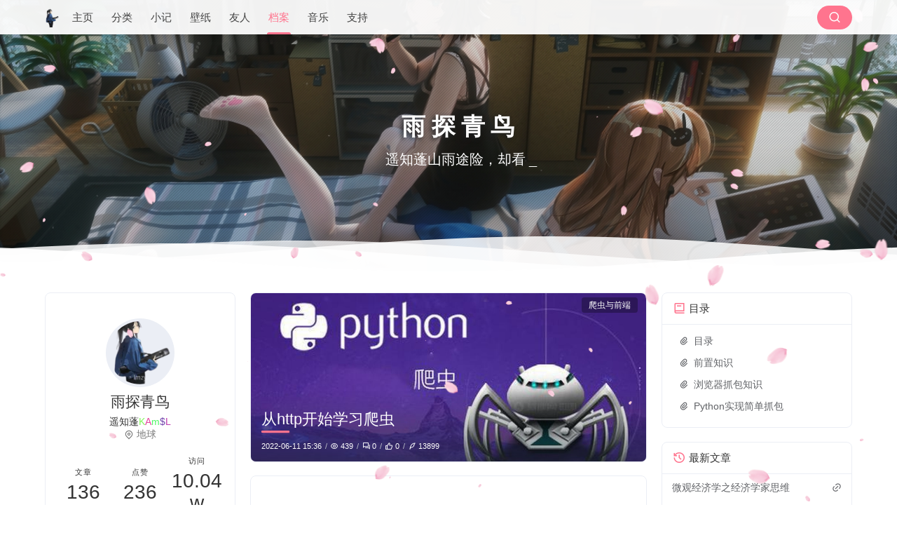

--- FILE ---
content_type: text/html
request_url: https://lmzyoyo.top/archives/%E4%BB%8Ehttp%E5%BC%80%E5%A7%8B%E5%AD%A6%E4%B9%A0%E7%88%AC%E8%99%AB
body_size: 15074
content:
<!DOCTYPE html>
<html lang="zh" class="clean">

  
  
    <head>
  <title>从http开始学习爬虫 - 雨探青鸟</title>
  
  <meta charset="utf-8"/>
  <meta name="viewport" content="width=device-width, initial-scale=1, maximum-scale=1"/>
  <meta http-equiv="x-dns-prefetch-control" content="on">
  <meta name="keywords" content="雨探青鸟"/>
  
  <meta name="author" content="雨探青鸟">
  <meta name="site" content="https://lmzyoyo.top">
  <meta property="og:type" content="website">
  <meta property="og:title" content="雨探青鸟">
  <meta property="og:url" content="/archives/%E4%BB%8Ehttp%E5%BC%80%E5%A7%8B%E5%AD%A6%E4%B9%A0%E7%88%AC%E8%99%AB">
  <meta property="og:site_name" content="从http开始学习爬虫 - 雨探青鸟">
  <meta property="og:description" content="学习http和https，学习抓包，学习http请求模块">
  <meta property="og:locale" content="zh">
  <meta property="og:image" content="https://imagere.oss-cn-beijing.aliyuncs.com/HaloFiles/莉兹与青鸟-removebg-preview.png">
  <meta name="twitter:card" content="summary">
  <meta name="twitter:title" content="从http开始学习爬虫 - 雨探青鸟">
  <meta name="twitter:description" content="学习http和https，学习抓包，学习http请求模块">
  <meta name="twitter:image" content="https://imagere.oss-cn-beijing.aliyuncs.com/HaloFiles/莉兹与青鸟-removebg-preview.png">
  <link rel="canonical" href="/archives/%E4%BB%8Ehttp%E5%BC%80%E5%A7%8B%E5%AD%A6%E4%B9%A0%E7%88%AC%E8%99%AB"/>

  <link rel="preload stylesheet" as="style" href="/themes/theme-dream/assets/css/theme.min.css?mew=1.3.2">
  <link rel="preload stylesheet" as="style" href="/themes/theme-dream/assets/lib/remixicon@3.5.0/remixicon.min.css">
  <link rel="preload stylesheet" as="style" href="/themes/theme-dream/assets/css/style.min.css?mew=1.3.2">
  

  
    <link data-pjax rel="preload stylesheet" as="style"
          href="/themes/theme-dream/assets/lib/highlightjs@11.5.1/styles/github-dark.min.css"/>
    <link data-pjax rel="preload stylesheet" as="style" href="/themes/theme-dream/assets/css/post.min.css?mew=1.3.2"/>
    <link data-pjax rel="preload stylesheet" as="style" href="/themes/theme-dream/assets/lib/katex@0.12.0/katex.min.css"/>
    <link data-pjax rel="preload stylesheet" as="style" href="/themes/theme-dream/assets/css/dshare.min.css?mew=1.3.2">
  

  <link rel="stylesheet" href="/themes/theme-dream/assets/css/mew-custom.min.css?mew=1.3.2">
  <link data-pjax rel="stylesheet" href="/themes/theme-dream/assets/lib/fancybox@5.3.7/jquery.fancybox.min.css">
  <link rel="stylesheet" href="/themes/theme-dream/assets/lib/qmsg/qmsg.min.css">

  <link rel="stylesheet" href="/themes/theme-dream/assets/css/cursor.min.css?mew=1.3.2">

  
  <style>
    

    html {
      --theme: #ff748e;
      filter: none;
      --cursor-default: url(/themes/theme-dream/assets/cursor/mellow/arrow.cur), auto;--cursor-pointer: url(/themes/theme-dream/assets/cursor/mellow/hand.cur), pointer;--cursor-text: url(/themes/theme-dream/assets/cursor/mellow/arrow.cur), auto;--cursor-zoom-in: url(/themes/theme-dream/assets/cursor/mellow/arrow.cur), zoom-in;
    }

    html.night {
      --theme: #d950eb;
    }

    body:before {
      
    }

    html.night body:before {
      
    }

    @media screen and (max-width: 768px) {
      body:before {
        
      }
      html.night body:before {
        
      }
    }
  </style>
  <script>
    window.logger = console.log;
    
    console.logStorage = [];
    console.log = function (message, ...optionalParams) {
      console.logStorage.push(()=>window.logger(message, optionalParams));
      if (console.logStorage.length > 100) {
        console.logStorage.shift()
      }
    };
    console.logPrint = function () {
      for (let logItem of console.logStorage) {
        logItem();
      }
    };
    
    document.addEventListener("copy", function (event) {
      let clipboardData = event.clipboardData || window.clipboardData;
      if (!clipboardData) { return; }
      let text = window.getSelection().toString();
      if (text) {
        event.preventDefault();
        clipboardData.setData("text/plain", text + "\n\u4F5C\u8005\uFF1A\u96E8\u63A2\u9752\u9E1F\n\u7F51\u7AD9\uFF1Ahttps://lmzyoyo.top");
      }
    });
    /** 主题配置 */
    const DreamConfig = {};
    DreamConfig["theme_version"] = "1.3.2";
    DreamConfig["theme_base"] = "/themes/theme-dream/assets";
    DreamConfig["code_fold_line"] = "50";
      DreamConfig["document_hidden_title"] = "\u5E0C\u671B\u4F60\u5FEB\u70B9\u56DE\u6765";
      DreamConfig["document_visible_title"] = "\u597D\u4E45\u4E0D\u89C1\u4E86";
      DreamConfig["website_time"] = "2022/09/01 13:14:20";
      DreamConfig["spark_input_content"] = ["\u9065\u77E5\u84EC\u5C71\u96E8\u9014\u9669\uFF0C\u5374\u770B\u9752\u9E1F\u610F\u51B3\u63A2"]
      DreamConfig["notice_show_mode"] = 'index';
      DreamConfig["img_fold_height"] = 400;
      DreamConfig["journals_fold_height"] = 400;
      DreamConfig["cursor_move"] = "trailingCursor";
      DreamConfig["cursor_click"] = "firework";
      DreamConfig["effects_lantern_mode"] = "night";
      DreamConfig["effects_sakura_mode"] = "day";
      
      DreamConfig["effects_universe_mode"] = "night";
      
      DreamConfig["enable_baidu_push"] = true;
      
      DreamConfig["show_img_name"] = true;
      DreamConfig["load_progress"] = "center";
      DreamConfig["journals_share_image"] = "https://imagere.oss-cn-beijing.aliyuncs.com/HaloFiles/QQ图片20221128164935.jpg";
      

    /** 配置主题模式 */
    DreamConfig["default_theme"] = 'system';
    (function(){
      let isNight = DreamConfig.default_theme === 'system'? matchMedia('(prefers-color-scheme: dark)').matches : localStorage.getItem('night') || DreamConfig.default_theme === 'night';
      if (isNight.toString() === 'true') {
        localStorage.setItem('night', 'true');
        document.documentElement.classList.add('night');
      } else {
        localStorage.setItem('night', 'false');
      }
    })();
  </script>


  <script src="/themes/theme-dream/assets/lib/jquery@3.5.1/jquery.min.js"></script>

  
  
  
  
<meta name="generator" content="Halo 2.21.10"/><meta name="description" content="学习http和https，学习抓包，学习http请求模块"/><!-- PluginSearchWidget start -->
<script src="/plugins/PluginSearchWidget/assets/static/search-widget.iife.js?version=1.7.1" defer></script>
<link rel="stylesheet" href="/plugins/PluginSearchWidget/assets/static/style.css?version=1.7.1" />
<!-- PluginSearchWidget end -->
<!-- plugin-editor-hyperlink-card start -->
<script src="/plugins/editor-hyperlink-card/assets/static/hyperlink-card.iife.js?version=1.5.2"></script>
<link rel="stylesheet" href="/plugins/editor-hyperlink-card/assets/static/var.css?version=1.5.2" />
<!-- plugin-editor-hyperlink-card end -->
<!-- plugin-comment-widget start -->
<link rel="modulepreload" href="/plugins/PluginCommentWidget/assets/static/comment-widget.js?version=3.0.0">
<link rel="stylesheet" href="/plugins/PluginCommentWidget/assets/static/index.css?version=3.0.0" />
<!-- plugin-comment-widget end -->
<!-- plugin-katex start -->
<script src="/plugins/plugin-katex/assets/static/katex.min.js?version=2.3.1"></script>
<link rel="stylesheet" href="/plugins/plugin-katex/assets/static/katex.min.css?version=2.3.1" />
<!-- plugin-katex end -->
<script async defer src="/halo-tracker.js" data-group="content.halo.run" data-plural="posts" data-name="10"></script>
<link rel="icon" href="https://imagere.oss-cn-beijing.aliyuncs.com/HaloFiles/莉兹与青鸟_-_副本-removebg-preview.png" />
</head>
    <body>
    <header class="navbar">
    <div class="navbar-above">
        <div class="container">
            <i class="ri-list-unordered navbar-slideicon"></i>
            <a class="navbar-item logo-title" href="https://lmzyoyo.top">
                
                
                    <img class="logo-img" src="https://imagere.oss-cn-beijing.aliyuncs.com/HaloFiles/莉兹与青鸟-removebg-preview.png" alt="雨探青鸟" height="28">
                    <img class="logo-img-dark" src="https://imagere.oss-cn-beijing.aliyuncs.com/HaloFiles/莉兹与青鸟-removebg-preview.png" alt="雨探青鸟" height="28">
                
            </a>
            <nav class="navbar-nav active-animate">
                
                    <a class="item"
                       href="/"
                       title="主页">
                        
                        主页
                    </a>
                    
                
                    <a class="item"
                       href="/categories"
                       title="分类">
                        
                        分类
                    </a>
                    
                
                    <a class="item"
                       href="/moments"
                       title="小记">
                        
                        小记
                    </a>
                    
                
                    <a class="item"
                       href="/photos"
                       title="壁纸">
                        
                        壁纸
                    </a>
                    
                
                    <a class="item"
                       href="/links"
                       title="友人">
                        
                        友人
                    </a>
                    
                
                    <a class="item"
                       href="/archives"
                       title="档案">
                        
                        档案
                    </a>
                    
                
                    <a class="item"
                       href="https://music.lmzyoyo.top"
                       title="音乐">
                        
                        音乐
                    </a>
                    
                
                    <a class="item"
                       href="/qing-wo-he-bei-nai-cha"
                       title="支持">
                        
                        支持
                    </a>
                    
                
            </nav>
            <div class="navbar-search">
                <button onclick="javascript:SearchWidget.open();" class="submit" aria-label="搜索按钮" style="border-radius: 17px;"><i class="ri-search-line"></i></button>
            </div>
            <i class="ri-search-line navbar-searchicon" onclick="javascript:SearchWidget.open();"></i>
        </div>
    </div>

    <div class="navbar-slideout">
        <div class="navbar-slideout-wrap">
            <div class="navbar-slideout-author">
                <img width="50" height="50" src="https://imagere.oss-cn-beijing.aliyuncs.com/HaloFiles/b3c14239-91f1-4608-a140-6fdef39af169.png?x-oss-process=style/yasuo" alt="雨探青鸟" class="avatar"/>
                <div class="info">
                    <p class="link">雨探青鸟</p>
                    <p class="motto"></p>
                </div>
            </div>
            <ul class="navbar-slideout-menu">
                <li class="item">
                    
                    
                    
                    
                    
                    <div>
                        <i class="ri-edit-circle-line"></i>
                        <span>累计撰写 <strong>136</strong> 篇文章</span>
                    </div>
                </li>
                <li class="item">
                    
                    <div>
                        <i class="ri-thumb-up-line"></i>
                        <span>累计收获 <strong>236</strong> 个点赞</span>
                    </div>
                    
                    
                    
                    
                </li>
                <li class="item">
                    <div>
                        <i class="ri-pie-chart-line"></i>
                        <span>累计收获 <strong>100357</strong> 次访问</span>
                    </div>
                    
                    
                    
                    
                    
                </li>
            </ul>
            <ul class="navbar-slideout-menu not-toc">
                <li>
                    <a class="link panel" href="#" rel="nofollow">
                        <span>导航</span>
                        <i class="ri-arrow-right-s-line"></i>
                    </a>
                    <ul class="slides panel-body panel-side-menu">
                        <li>
                            <a class="link"
                               href="/"
                               title="主页">主页</a>
                            
                        </li>
                        <li>
                            <a class="link"
                               href="/categories"
                               title="分类">分类</a>
                            
                        </li>
                        <li>
                            <a class="link"
                               href="/moments"
                               title="小记">小记</a>
                            
                        </li>
                        <li>
                            <a class="link"
                               href="/photos"
                               title="壁纸">壁纸</a>
                            
                        </li>
                        <li>
                            <a class="link"
                               href="/links"
                               title="友人">友人</a>
                            
                        </li>
                        <li>
                            <a class="link"
                               href="/archives"
                               title="档案">档案</a>
                            
                        </li>
                        <li>
                            <a class="link"
                               href="https://music.lmzyoyo.top"
                               title="音乐">音乐</a>
                            
                        </li>
                        <li>
                            <a class="link"
                               href="/qing-wo-he-bei-nai-cha"
                               title="支持">支持</a>
                            
                        </li>
                    </ul>
                </li>
            </ul>
            <ul class="navbar-slideout-menu is-toc">
                <a class="link in" href="#" rel="nofollow"><span>目录</span></a>
                <div class="toc-content">
                </div>
            </ul>
        </div>
    </div>

    <div class="navbar-mask"></div>
</header>

    
      <div class="banner"
     style="background-image: url(https://imagere.oss-cn-beijing.aliyuncs.com/HaloFiles/458.jpg)">
    <div class="banner-info">
        <div class="banner-info-title">雨探青鸟</div>
        <div class="banner-info-desc">遥知蓬山雨途险，却看青鸟意决探</div>
    </div>
    <svg class="banner-waves" xmlns="http://www.w3.org/2000/svg" xmlns:xlink="http://www.w3.org/1999/xlink" viewBox="0 24 150 28" preserveAspectRatio="none" shape-rendering="auto">
        <defs>
            <path id="gentle-wave" d="M -160 44 c 30 0 58 -18 88 -18 s 58 18 88 18 s 58 -18 88
                    -18 s 58 18 88 18 v 44 h -352 Z"></path>
        </defs>
        <g class="parallax">
            <use xlink:href="#gentle-wave" x="48" y="0"></use>
            <use xlink:href="#gentle-wave" x="48" y="3"></use>
            <use xlink:href="#gentle-wave" x="48" y="5"></use>
            <use xlink:href="#gentle-wave" x="48" y="7"></use>
        </g>
    </svg>
</div>
    
    <section class="section">
      <div class="container">
        <div class="columns">
          <div class="column column-main">
            

    <div class="card widget">
        <div class="cover-image" style="background-image: url(https://imagere.oss-cn-beijing.aliyuncs.com/img/202206111740272.png)">
            <div class="category">
                <a href="/categories/spider">爬虫与前端</a>&nbsp;
            </div>
            <div class="details">
                <h1 class="title">从http开始学习爬虫</h1>
                <ul class="breadcrumb">
                    <li>2022-06-11 15:36</li>
                    <li><i class="ri-eye-line"></i>439</li>
                    <li class="is-hidden-mobile"><i class="ri-question-answer-line"></i>0
                    </li>
                    <li><i class="ri-thumb-up-line"></i>0</li>
                    <li><i class="ri-quill-pen-line"></i>13899</li>
                </ul>
            </div>
        </div>
    </div>

    

    

    <div class="card">
        <div class="card-content main">
            

            <div data-id="10" data-target="Post" class="main-content article"><script defer src="/plugins/text-diagram/assets/static/mermaid.min.js"></script>
<script>
    document.addEventListener("DOMContentLoaded", function() {
      const postBody = document.body
      let darkModel = document.querySelector('html[class~=dark]')
      mermaid.initialize({
        startOnLoad: false,
        theme: darkModel?'dark':'default'
      });
      mermaid.run({
        querySelector: 'text-diagram[data-type=guage-mermaid]',
      });
    });
</script>

<h1 id="%E7%9B%AE%E5%BD%95" tabindex="-1">目录</h1>
<ul>
<li>
<p>前置知识</p>
<blockquote>
<ul>
<li>1、URL</li>
<li>2、http请求</li>
<li>3、http响应</li>
<li>4、爬虫步骤</li>
</ul>
</blockquote>
</li>
<li>
<p>浏览器抓包知识</p>
<blockquote>
<ul>
<li>1、打开调试窗口</li>
<li>2、详解请求头参数</li>
</ul>
</blockquote>
</li>
<li>
<p>python实现简单抓包</p>
<blockquote>
<ul>
<li>1、requests模块使用</li>
<li>2、正则表达式</li>
</ul>
</blockquote>
</li>
<li></li>
</ul>
<h1 id="%E5%89%8D%E7%BD%AE%E7%9F%A5%E8%AF%86" tabindex="-1">前置知识</h1>
<h2 id="1%E3%80%81url" tabindex="-1">1、URL</h2>
<p> URL是统一资源定位表示符号，当然，还有URI，URN的概念，这里就不细究这两个这三者区别，因为我们重点是讨论<strong>URL</strong>是什么，以及如何解析URL就行。</p>
<p> 完整的URL如下，方括号表示可以省略的，圆括号表示不能省略，尖括号表示浏览器默认会加上去的。空格只是为了讲解，URL是<strong>不能</strong>有空格的。不仅如此，URL只能有<strong>英文字母</strong>，<strong>阿拉伯数字</strong>和某些<strong>英文标点符号</strong>组成。</p>
<ul>
<li>
<p>&lt; 协议 &gt; 😕/ ( <strong>域名</strong>或<strong>IP</strong> ) : &lt; 端口 &gt; / 【 [ 路径信息 ] / [ 文件名 ] ? [ 参数部分 ] # [ 锚部分 ] 】</p>
<blockquote>
<p><strong>&lt; 协议 &gt;</strong>：指明何种协议，如<code>http</code>，<code>https</code>，<code>ftp</code>等等，这里只讨论<code>http</code>，写爬虫代码时，最好指定为<code>http</code>。</p>
<p><strong>(域名或IP)</strong>：域名地址或者IP地址都可以，不了解的可以搜索域名地址和IP地址是什么。大白话就是网址（不完全等同），如<code>baidu.com</code>。</p>
<p><strong>&lt;端口&gt;</strong>：端口地址，不了解的也搜索一下，http协议是80端口，通常省略。</p>
<p><strong>[路径信息]</strong>：请求的路径信息，即需要请求的资源在服务器的什么位置，通常抓包获得。</p>
<p><strong>[文件名]</strong>：请求的文件名是什么，通常抓包获得。</p>
<p><strong>[参数部分]</strong>：请求参数，通常抓包获得，一般叫做<strong>字符串参数</strong>，为了<strong>区别于</strong>请求数据中的参数。这里需要着重讲一下</p>
<blockquote>
<p>1）通常是以 <strong>键=值</strong> 的形式表示单个，用 <code>&amp;</code>连接多个参数。</p>
<p>2）如：<code>quest=http&amp;id=1234&amp;pass=22</code></p>
<p>3）上述就有三个参数（quest = http，id = 1234，pass = 22），两两直接用<code>&amp;</code>连接起来</p>
</blockquote>
<p><strong>[锚部分]</strong>：不重要，反正也是抓包获得。</p>
<p><strong>特殊字符串表示</strong>：前面说到URL只能由<strong>英文字母</strong>，<strong>阿拉伯数字</strong>和某些<strong>英文标点符号</strong>组成。那么不是这些的怎么表示呢？</p>
<blockquote>
<p>答：采用 <strong>URL-ASCII</strong> 编码格式进行编码。URL允许出现的字符有：<code>-</code>，<code>.</code>，<code>_</code>，<code>~</code>，注意都是英文字符。</p>
<p>保留的字符有：<code>! * ' ( ) ; : @ &amp; = + $ , / ? # [ ]</code>这十八个，都是英文字符，如等号用来连接<strong>键</strong>与<strong>值</strong>。</p>
</blockquote>
</blockquote>
</li>
</ul>
<h2 id="2%E3%80%81http%E8%AF%B7%E6%B1%82" tabindex="-1">2、http请求</h2>
<p>格式如下：</p>
<pre><code class="language-shell">请求方式 URL 版本号【回车换行符】

键: 值 【回车换行符】
....(重复键：值)
键: 值 【回车换行符】

【回车换行符】

主体内容
</code></pre>
<p> 上述内容太混乱了，没关系，一行一行来看</p>
<p>1、第一行：</p>
<blockquote>
<p>请求方式：包括<code>POST</code>和<code>GET</code>，当然，还有其他，常用这两种。注意，都是大写。</p>
<p>URL：上述解释中的URL，一般指包括<strong>路径信息及其后面部分</strong>，而没有前面部分。至于IP地址这些，要么在请求表头中用参数给出，要么直接不给，主要是<strong>IP地址和端口不是应用层</strong>的实体。</p>
<p>版本号：这个也不重要，现在应该是 <code>HTTP/1.1</code>。</p>
</blockquote>
<ul>
<li>2、第二行及之后几行</li>
</ul>
<blockquote>
<p>这一部分叫做<strong>请求标头</strong>的参数部分，（<strong>第一行</strong>也是请求标头的一部分），通常有很多参数组成，每个参数都是 <strong>键: 值</strong>的形式。一行一个参数。</p>
</blockquote>
<ul>
<li>
<p>3、主体内容，<code>GET</code>请求一般没有主体内容，但是<code>POST</code>一般有。</p>
</li>
<li>
<p>4、<strong>【回车换行符】</strong>：即 <code>\r\n</code>。注意，主体内容与请求标头中间额外多一个空行，所以额外多一个回车换行符。</p>
</li>
</ul>
<p>下述是一个<code>POST</code>请求示例：（不完整）</p>
<pre><code class="language-yaml">POST /eportal/?c=ACSetting&amp;a=Login HTTP/1.1
Host: p.t.edu.cn:8032
Referer: http://p.t.edu.cn/
User-Agent: Mozilla

DDDDD=%2C0&amp;upass=1&amp;v6ip=
</code></pre>
<h2 id="3%E3%80%81http%E5%93%8D%E5%BA%94" tabindex="-1">3、http响应</h2>
<p>格式如下：</p>
<pre><code class="language-shell">版本 状态码 短语【回车换行符】

键: 值【回车换行符】
.....(重复上一行)
键: 值【回车换行符】

【回车换行符】

主体内容
</code></pre>
<p> 解释如下：</p>
<ul>
<li>
<p>版本：和请求一样，这里不额外解释</p>
</li>
<li>
<p>状态码：此条响应的状态，一般如下：</p>
<blockquote>
<p>1xx：表示通知消息，如还在处理上述请求，有些请求需要进行复杂的运算或处理，仍然需要等待</p>
<p>2xx：表示成功了，常见的是 202</p>
<p>3xx：表示重定向，需要跳转到另一个网址</p>
<p>4xx：表示客户端错误，如请求的报文无法解析，常见的 404</p>
<p>5xx：表示服务器的错误，如服务器没法工作了。</p>
</blockquote>
</li>
<li>
<p>短语：对上述状态码的解释</p>
<blockquote>
<p>如<strong>Accepted</strong>是对<strong>202</strong>状态的解释。</p>
<p>如<strong>Not Found</strong>是对<strong>404</strong>状态的解释。</p>
</blockquote>
</li>
<li>
<p>主体内容，返回的响应内容在此。</p>
</li>
</ul>
<h2 id="4%E3%80%81%E7%88%AC%E8%99%AB%E6%AD%A5%E9%AA%A4" tabindex="-1">4、爬虫步骤</h2>
<p> 首先确定请求方法，然后根据请求方法寻找请求参数，然后使用代码进行请求。寻找请求方法和请求参数的过程叫做<strong>抓包</strong>，用代码进行请求的过程叫做<strong>爬取内容</strong>。请求方法常见的是POST和GET</p>
<ul>
<li>
<p>GET请求</p>
<blockquote>
<p>需要找到请求标头，请求字符串参数。</p>
<p>确定是否需要https，是否需要代理，是否需要cookie等</p>
</blockquote>
</li>
<li>
<p>POST请求</p>
<blockquote>
<p>需要找到请求标头，请求字符串参数，请求数据。</p>
<p>确定是否需要https，是否需要代理，是否需要cookie等。</p>
</blockquote>
</li>
</ul>
<hr>
<h1 id="%E6%B5%8F%E8%A7%88%E5%99%A8%E6%8A%93%E5%8C%85%E7%9F%A5%E8%AF%86" tabindex="-1">浏览器抓包知识</h1>
<h2 id="1%E3%80%81%E6%89%93%E5%BC%80%E8%B0%83%E8%AF%95%E7%AA%97%E5%8F%A3" tabindex="-1">1、打开调试窗口</h2>
<p> 要么空白地方右键，然后点击属性。要么按F12。打开如下页面，点击网络（Network）就算成功。</p>
<p><img src="https://imagere.oss-cn-beijing.aliyuncs.com/img/202206111644891.png" alt="image-20220611164445757" srcset="https://imagere.oss-cn-beijing.aliyuncs.com/img/202206111644891.png 800w, https://imagere.oss-cn-beijing.aliyuncs.com/img/202206111644891.png 1600w, https://imagere.oss-cn-beijing.aliyuncs.com/img/202206111644891.png 1200w, https://imagere.oss-cn-beijing.aliyuncs.com/img/202206111644891.png 400w" sizes="(max-width: 400px) 400px, (max-width: 800px) 800px, (max-width: 1200px) 1200px, (max-width: 1600px) 1600px"></p>
<p> 简要介绍了主体界面构成</p>
<p><img src="https://imagere.oss-cn-beijing.aliyuncs.com/img/202206111647668.png" alt="image-20220611164720572" srcset="https://imagere.oss-cn-beijing.aliyuncs.com/img/202206111647668.png 800w, https://imagere.oss-cn-beijing.aliyuncs.com/img/202206111647668.png 1200w, https://imagere.oss-cn-beijing.aliyuncs.com/img/202206111647668.png 400w, https://imagere.oss-cn-beijing.aliyuncs.com/img/202206111647668.png 1600w" sizes="(max-width: 400px) 400px, (max-width: 800px) 800px, (max-width: 1200px) 1200px, (max-width: 1600px) 1600px"></p>
<ul>
<li>
<p>1、主体html部分，一般用来索引到html部分的位置，注意<img src="https://imagere.oss-cn-beijing.aliyuncs.com/img/202206111648186.png" alt="image-20220611164808155" srcset="https://imagere.oss-cn-beijing.aliyuncs.com/img/202206111648186.png 400w, https://imagere.oss-cn-beijing.aliyuncs.com/img/202206111648186.png 1600w, https://imagere.oss-cn-beijing.aliyuncs.com/img/202206111648186.png 1200w, https://imagere.oss-cn-beijing.aliyuncs.com/img/202206111648186.png 800w" sizes="(max-width: 400px) 400px, (max-width: 800px) 800px, (max-width: 1200px) 1200px, (max-width: 1600px) 1600px">左边箭头，可以直接点击页面上的点，确定html元素代码位置。具体做法是，点一下这个箭头，然后点击页面上的元素（如输入框)，即可确定代码位置。</p>
</li>
<li>
<p>2、抓包部分，最常用的部分，分析分析数据的地方。<img src="https://imagere.oss-cn-beijing.aliyuncs.com/img/202206111649303.png" alt="image-20220611164955285" srcset="https://imagere.oss-cn-beijing.aliyuncs.com/img/202206111649303.png 400w, https://imagere.oss-cn-beijing.aliyuncs.com/img/202206111649303.png 800w, https://imagere.oss-cn-beijing.aliyuncs.com/img/202206111649303.png 1600w, https://imagere.oss-cn-beijing.aliyuncs.com/img/202206111649303.png 1200w" sizes="(max-width: 400px) 400px, (max-width: 800px) 800px, (max-width: 1200px) 1200px, (max-width: 1600px) 1600px">这个<strong>红色</strong>的圆圈，表示停止抓包。红色右边<strong>圆圈斜杠</strong>表示请求当前抓到的内容。**全部 | Fetch/XHR JS CSS…**用来过滤抓取的内容，有时候只需要图片的包，就点击图片，有时候只想抓取提交的表单数据，就点击清单。如果内容不多，可以点击全部（ALL)来全部显示，没必要过滤。</p>
</li>
<li>
<p>3、数据解析部分</p>
<blockquote>
<p>标头：请求头部分的内容；</p>
<p>载荷：字符串参数和主体内容部分，GET请求只有字符串参数，POST请求会有请求表单数据。</p>
<p>预览和响应：因为一个请求对应于一个响应，这里都是只响应的内容；其中，预览代表是人性化的展示了相应内容，响应只是把原始数据给你展示。</p>
<p>查看源代码：查看原始数据，而不是人性化的给你显示数据。</p>
</blockquote>
</li>
</ul>
<h2 id="2%E3%80%81%E8%AF%A6%E8%A7%A3%E8%AF%B7%E6%B1%82%E5%A4%B4%E5%8F%82%E6%95%B0" tabindex="-1">2、详解请求头参数</h2>
<pre><code class="language-yaml">Accept: text/css,*/*;q=0.1
Accept-Encoding: gzip, deflate
Accept-Language: zh-CN,zh;q=0.9
Connection: keep-alive
Cookie: program=null
Host: p.t.edu.cn
Referer: http://p.t.edu.cn/
User-Agent: Mozilla/5.0 (Windows NT 10.0; Win64; x64) AppleWebKit/537.36 (KHTML, like Gecko) Chrome/102.0.5005.115 Safari/537.36
</code></pre>
<p> 这里只显示了几个重要的参数。</p>
<ul>
<li>
<p><code>Accept</code>：指的是，请求内容是什么。如这里是指请求类型为<code>text</code>的<code>css</code>数据，常见的还有<code>test/html</code>，一般直接复制到代码中即可，或者可以省略。（我指的<strong>不是</strong>复制这里的到代码，而是复制<strong>自己抓包</strong>时的内容到代码）</p>
</li>
<li>
<p><code>Accept-Encoding</code>：编码格式，一般直接复制到代码，或者省略。</p>
</li>
<li>
<p><code>Accept-Language</code>：请求的语言，一般省略或者复制到代码。</p>
</li>
<li>
<p><code>Connection</code>：众所周知，<code>http</code>是建立在<code>TCP</code>之上的，如果发一次<code>http</code>请求就需要进行一次<code>TCP</code>三次握手连接与四次挥手释放，那么会给网络带来很大的开销，所以使用这个参数告知服务器是否要保持我的<code>TCP</code>连接性。</p>
</li>
<li>
<p><code>Cookie</code>：</p>
<blockquote>
<p> 众所周知，<code>HTTP</code>是具有<strong>单次连接性</strong>，即任何两次连接之间<strong>没有联系</strong>，是相互独立的。</p>
<p> 但是，我们常常登录某个网站之后可以自由的操作自己的账户，而不是每次操作账户都要进行提交账密操作，正是因为这个<code>Cookie</code>的作用，用来记录我们的连接性，使得两次连接之间有了关联。</p>
<p> 通常省略，复制也没有，反正有时间限制的，而且每次可能会变。对于一般的代码库，应该有能够保持<code>Cookie</code>的工具。</p>
</blockquote>
</li>
<li>
<p><code>Host</code>：请求的主机，前面说了，URL中没有域名，那么域名就在这了，通常复制。很多网站都没有这一项。</p>
</li>
<li>
<p><code>Referer</code>：</p>
<blockquote>
<p> 重中之重，注意，我没有打错字，之所以是错的原因，当初创立这个键值的时候，就是打错了的。所以一直沿用至今，就是这么离谱。为什么说这个重要呢？</p>
<p> 因为，很多网站不希望你从某些地方跳转过来，所以会检验这个，有些网站需要你从指定网站跳转到他们网站，也是用这个来检验。比如我们学校的校园网登录系统，就是不希望你从其他地方跳转过来。这个是我们伪造的重点</p>
</blockquote>
</li>
<li>
<p><code>User-Agent</code>：</p>
<blockquote>
<p> 重中之重，在是浏览器和系统表示，很多时候，网站不希望我们用爬虫去爬取，所以通过这个检验请求是谁发来的。<code>Mozilla/5.0 (Windows NT 10.0; Win64; x64) AppleWebKit/537.36 (KHTML, like Gecko) Chrome/102.0.5005.115 Safari/537.36</code>这个是<code>Windows</code>的<code>chrome</code>的标识，大家应该都是一样的。</p>
</blockquote>
</li>
<li>
<p>其他：具体网站具体分析</p>
</li>
<li>
<p>至于这些请求头，谁给我们加到，一般是网站的<code>js</code>代码和浏览器的默认加。我们要做的，就是用代码伪造这些数据，把我们伪造成网站希望我们访问的方式来访问，听着有点绕。比如，把我们伪造成浏览器来抓取数据。</p>
</li>
</ul>
<hr>
<h1 id="python%E5%AE%9E%E7%8E%B0%E7%AE%80%E5%8D%95%E6%8A%93%E5%8C%85" tabindex="-1">Python实现简单抓包</h1>
<h2 id="1%E3%80%81requests%E6%A8%A1%E5%9D%97%E4%BD%BF%E7%94%A8" tabindex="-1">1、requests模块使用</h2>
<h3 id="1%EF%BC%89%E5%AE%89%E8%A3%85requests%E6%A8%A1%E5%9D%97" tabindex="-1">1）安装requests模块</h3>
<p> 打开你的命令行，键入如下命令</p>
<pre><code class="language-shell">pip install requests
</code></pre>
<h3 id="2%EF%BC%89%E7%AE%80%E5%8D%95%E4%BB%8B%E7%BB%8D" tabindex="-1">2）简单介绍</h3>
<p> 讲得非常浅显，用来下载图片或者自动登录还可以。</p>
<pre><code class="language-python">import requests as rq  # 导入代码包

# 我的理解是创立一个请求工具箱
# 这个会维持Cookie，就像我上面所说的一样
# 之后使用这个工具箱进行操作
tool = rq.session()

# 设置是否进行SSL验证
# 也就是是否需要验证https
# 这个得看自己决定，看看https是什么样的，有什么用
# 当然，一般可以设置为False
verify=False   

# 请求主机，一般就是Host字段的值
# 我这里是百度
url="https://baidu.com" 
headers={   # 设置请求头
"User-Agent": "Mozilla/5.0 (Windows NT 10.0; Win64; x64) AppleWebKit/"
"537.36 (KHTML, like Gecko) Chrome/96.0.4664.110 Safari/537.36",
"Referer": "https://baidu.com"
}
proxies={    # 设置代理
"http": None,
"https": None
}
params={   # 设置字符串参数

}

# 设置请求表单，一般在post请求中常用到
# 我请求百度的页面，用的是post请求
data={  # 设置请求表单

}

# 发送get请求，得到get响应
responseGet = tool.get(url=url, params=params, headers=headers, verify=verify, proxies=proxies)
# 发送post请求，得到post响应
responsePost = tool.post(url=url, data=data, headers=headers, verify=verify, proxies=proxies)

# 响应的主体内容一般都是二进制内容
# 需要进行对应解析，这个好像需要设计到python知识
# 我的评价是，不是这里的重点

# 解析响应
# 1、假如响应是文本数据，如html文本
response = responseGet
response.content # 这个是内容，是二进制编码
response.content.decode("gbk")  # 使用gbk解码，不加参数就是utf-8解码
# 2、假如响应是图片数据
with open("1.png", "wb") as f:
	f.write(response.content)   # 直接以二进制写入文件
# 3、假如响应是表单数据
dat = json.loads(response.content.decode())   # 返回的就是一个字典数据了
</code></pre>
<h2 id="2%E3%80%81%E6%AD%A3%E5%88%99%E8%A1%A8%E8%BE%BE%E5%BC%8F" tabindex="-1">2、正则表达式</h2>
<p> 正则表达式有什么用呢？</p>
<p>​	假如，你需要下载一个页面中的所有图片，虽然我们<img src="https://imagere.oss-cn-beijing.aliyuncs.com/img/202206111727842.png" alt="image-20220611164808155" srcset="https://imagere.oss-cn-beijing.aliyuncs.com/img/202206111727842.png 400w, https://imagere.oss-cn-beijing.aliyuncs.com/img/202206111727842.png 800w, https://imagere.oss-cn-beijing.aliyuncs.com/img/202206111727842.png 1200w, https://imagere.oss-cn-beijing.aliyuncs.com/img/202206111727842.png 1600w" sizes="(max-width: 400px) 400px, (max-width: 800px) 800px, (max-width: 1200px) 1200px, (max-width: 1600px) 1600px">这里的箭头可以确定你要的图片，如果一张一张点，是不是有点太慢了，跟手动下载有什么区别。所以，我们需要用到正则表达式，用来匹配一定规则的字符串。因为我们知道，图片是渲染出来的，本质在html中仍然以字符串存在，如：<code>&lt;img src="http://example.com/momo.png" width="300px"&gt;</code>。</p>
<p>​	如果我们雇佣一个人来找这些图片，你会告诉他如下知识：“</p>
<p>  按照使用<code>&lt;img&gt;</code>标签圈起来的，里面是以<code>src=</code>开头的后面那串字符串。而且，图片的连接是以<code>http://</code>或者<code>https://</code>并且以<code>.png</code>、<code>.jpeg</code>、<code>.git</code>或者<code>.jpg</code>结尾的那串字符串。请给我把所有的找出来。</p>
<p>”。</p>
<p>所以，正则表达式可以帮我们干这个事情。详细正则表达式请看<a href="https://www.runoob.com/regexp/regexp-tutorial.html" target="_blank">正则表达式教程</a></p>
<pre><code class="language-python">import re   # 导入正则表达式包
html = response.content # 这个是请求的html内容，也就是网页，本质是字符串

# 我们需要在html中需要所有的图片链接
# 我们得告诉我们的雇员一个寻找标准
standard = "&lt;img\\ssrc=\"(.*?)\".*?&gt;"
# 显然，我们认为&lt;img&gt;标签里的就是图片，我们直接简化了我们的标准
# 不需要管是不是http开头，是不是.png结尾的字符串

# 简单解释：\\s这三个字符代表空格
# .*?: 代表任意字符串，并且保证匹配的同时，字符串的长度越小越好

# 进行匹配
dst_list = re.findall( standard, html) # 返回列表
</code></pre>

<script data-pjax>
  function renderMath(selector,displayMode) {
    const els = document.body.querySelectorAll(selector)
    els.forEach((el) => {
      katex.render(el.innerText, el, { displayMode })
    })
  }
  renderMath("[math-inline]",false);
  renderMath("[math-display]",true);
</script>
</div>

            
    <div class="admire">
        <div class="admire-content">
            <button class="donate">
                <i class="ri-bank-card-line"></i>
                <span>打赏</span>
                <div class="donate-list">
                    <ol>
                        <li><img
                                src="http://imagere.oss-cn-beijing.aliyuncs.com/%E6%94%AF%E4%BB%98%E5%AE%9D.jpg" alt="支付宝捐赠"></li>
                        <li><img
                                src="http://imagere.oss-cn-beijing.aliyuncs.com/%E5%BE%AE%E4%BF%A1.png" alt="微信捐赠"></li>
                    </ol>
                </div>
            </button>
            <button class="agree like" data-id="10"
                    data-likes="0">
                <i class="ri-thumb-up-line"></i>
                <span>赞<span>0</span></span>
            </button>
        </div>
        <span>如果觉得文章对你有用，请随意赞赏</span>
    </div>



            <div class="article-operation">
                <div class="level-item">
                    <a href="/tags/http">http</a><a href="/tags/%E7%88%AC%E8%99%AB">爬虫</a>&nbsp;
                </div>
            </div>
            <th:bolck>
                <hr/>
                
                    <div class="copyright">
    <div class="copyright-title">
        <p>从http开始学习爬虫</p>
        <a href="/archives/%E4%BB%8Ehttp%E5%BC%80%E5%A7%8B%E5%AD%A6%E4%B9%A0%E7%88%AC%E8%99%AB">https://lmzyoyo.top/archives/%E4%BB%8Ehttp%E5%BC%80%E5%A7%8B%E5%AD%A6%E4%B9%A0%E7%88%AC%E8%99%AB</a>
    </div>
    <div class="copyright-meta level">
        <div class="level-item">
            <h6>作者</h6>
            <p>Administrator</p>
        </div>
        <div class="level-item">
            <h6>发布于</h6>
            <p>2022-06-11</p>
        </div>
        <div class="level-item">
            <h6>更新于</h6>
            <p>2024-12-03</p>
        </div>
        <div class="level-item">
            <h6>许可协议</h6>
            <a rel="noopener" target="_blank" title="CC BY 4.0"
               href="https://creativecommons.org/licenses/by/4.0/deed.zh"><i class="icon ri-creative-commons-line"></i>CC BY 4.0</a>
        </div>
    </div>
</div>

                
                <div class="dshare"></div>
            </th:bolck>
        </div>
    </div>

    
        <div class="card">
            <div class="level post-navigation card-content">
                <a class="level-item"
                   href="/archives/%E8%AE%A1%E7%AE%97%E6%9C%BA%E7%BD%91%E7%BB%9C%E6%8A%80%E6%9C%AF%E4%B9%8B%E7%89%A9%E7%90%86%E5%B1%82">
                    <i class="ri-arrow-left-s-line"></i><span>计算机网络技术之物理层</span>
                </a>
                <a class="level-item" href="/archives/%E8%AE%A1%E7%AE%97%E6%9C%BA%E7%BD%91%E7%BB%9C%E6%8A%80%E6%9C%AF%E4%B9%8B%E6%A6%82%E8%BF%B0">
                    <span>计算机网络技术之概述</span><i class="ri-arrow-right-s-line"></i>
                </a>
            </div>
        </div>
    

    <div class="card card-content" id="comment-wrapper">
        <h3 class="comment-title">评论</h3>
        <div>
            <div id="comment-content-halo-run-Post-10"></div>
<script type="module" data-pjax>
  import { init } from "/plugins/PluginCommentWidget/assets/static/comment-widget.js?version=3.0.0";
  init(
    "#comment-content-halo-run-Post-10",
    {
      group: "content.halo.run",
      kind: "Post",
      name: "10",
    }
  );
</script>

        </div>
    </div>

          </div>
          
            <aside class="column column-side column-left top-sticky">
  
    
  
    
      <div class="card widget profile is-not-hidden">
  <div class="card-content">
    <nav class="level">
      <div class="level-item" style="flex-direction: column;">
        <figure class="image">
          <img class="avatar" src="https://imagere.oss-cn-beijing.aliyuncs.com/HaloFiles/b3c14239-91f1-4608-a140-6fdef39af169.png?x-oss-process=style/yasuo" alt="雨探青鸟">
        </figure>
        <p class="nickname">雨探青鸟</p>
        <p class="motto spark-input"></p>
        <p class="address">
          <i class="ri-map-pin-line"></i>
          <span>地球</span>
        </p>
      </div>
    </nav>
    <nav class="level">
      <div class="level-item">
        
        
        
        
        
        <div>
          <p class="heading">文章</p>
          <p class="value">136</p>
        </div>
      </div>
      <div class="level-item">
        
        <div>
          <p class="heading">点赞</p>
          <p class="value">236</p>
        </div>
        
        
        
        
      </div>
      <div class="level-item">
        <div>
          <p class="heading">访问</p>
          <p class="value" title="100357">10.04w</p>
        </div>
        
        
        
        
        
      </div>
    </nav>
    
    <div class="level">
      <a class="level-item button is-transparent"
         target="_blank"
         title="Github"
         href="https://github.com/MinzhiYoyo"
         rel="nofollow noopener noreferrer">
        <i class="ri-github-fill"></i>
      </a><a class="level-item button is-transparent"
         target="_blank"
         title="QQ聊天"
         href="tencent://message/?uin=2870325813&amp;Site=&amp;Menu=yes"
         rel="nofollow noopener noreferrer">
        <i class="ri-qq-fill"></i>
      </a><a class="level-item button is-transparent"
         target="_blank"
         title="给我发邮件"
         href="mailto:lmz2498369702@gmail.com"
         rel="nofollow noopener noreferrer">
        <i class="ri-mail-fill"></i>
      </a><a class="level-item button is-transparent"
         target="_blank"
         title="RSS"
         href="https://lmzyoyo.top/rss.xml"
         rel="nofollow noopener noreferrer">
        <i class="ri-rss-fill"></i>
      </a>
    </div>
  </div>
</div>
    
  
    
      <div class="card widget notice is-not-hidden is-hidden-all">
    <div class="card-title">
        <i class="ri-volume-up-line card-title-label"></i><span>公告</span>
    </div>
    <div class="card-content">
        <div>欢迎与我<a target="_blank" title="给我发邮件" href="tencent://message/?uin=2870325813&Site=&Menu=yes" >QQ</a>联系叭，看到了就可以秒回！！！</div>
    </div>
</div>
    
  
    
      <div class="card widget music is-hidden-mobile">
  <div class="card-title">
    <i class="ri-music-2-line card-title-label"></i><span>音乐</span>
  </div>
  <div style="min-height: 90px;margin-top: -0.5rem;">
    <meting-js list-folded="true" server="netease"
               type="playlist" id="2419848244"></meting-js>
    
  </div>
  <link rel="stylesheet" href="/themes/theme-dream/assets/lib/aplayer@1.10.1/APlayer.min.css">
  <script defer src="/themes/theme-dream/assets/lib/aplayer@1.10.1/APlayer.min.js"></script>
  <script defer src="/themes/theme-dream/assets/lib/meting@2.0.1/Meting.min.js"></script>
</div>
    
  
    
  
    
  
  <div class="column-right-shadow is-hidden-desktop">
  </div>
</aside>
          
          
            <aside class="column column-side column-right top-sticky">
  
    
      <div class="card widget toc is-not-hidden is-hidden-all">
    <div class="card-title">
        <i class="ri-book-2-line card-title-label"></i><span>目录</span>
    </div>
    <div class="card-content toc-content">
    </div>
</div>
    
  
    
  
    
  
    
  
    
      <div class="card widget recent-posts is-not-hidden">
    <div class="card-title">
        <i class="ri-history-line card-title-label"></i><span>最新文章</span>
    </div>
    
    <div class="card-content">
        <ul class="list">
            <li class="item">
                <a class="link" href="/archives/wei-guan-jing-ji-xue-zhi-jing-ji-xue-jia-si-wei" title="微观经济学之经济学家思维">微观经济学之经济学家思维</a>
                <i class="ri-link"></i>
            </li>
            <li class="item">
                <a class="link" href="/archives/c-ba-gu" title="C++八股">C++八股</a>
                <i class="ri-link"></i>
            </li>
            <li class="item">
                <a class="link" href="/archives/wei-guan-jing-ji-xue-1zhi-jing-ji-xue-shi-da-yuan-li" title="微观经济学1之经济学十大原理">微观经济学1之经济学十大原理</a>
                <i class="ri-link"></i>
            </li>
            <li class="item">
                <a class="link" href="/archives/tan-xin-shi-yao-liao-jie-de-xin-xi" title="谈薪时要了解的信息">谈薪时要了解的信息</a>
                <i class="ri-link"></i>
            </li>
            <li class="item">
                <a class="link" href="/archives/4e4f02d4-9baf-45bb-852d-bef65c7a8e35" title="行为模式">行为模式</a>
                <i class="ri-link"></i>
            </li>
        </ul>
    </div>
</div>
    
  
    
      <div class="card widget is-not-hidden">
    <div class="card-title">
        <i class="ri-apps-line card-title-label"></i><span>分类</span>
        <a class="card-more" href="/categories">更多<i
                class="ri-arrow-right-double-line"></i></a>
    </div>
    
    <div class="card-content">
        <ul class="menu-list">
            <li>
                <a class="level is-marginless" href="/categories/zhao-gong-zuo">
                    <span class="level-item">找工作</span>
                    <span class="level-item tag">32</span>
                </a>
            </li>
            <li>
                <a class="level is-marginless" href="/categories/program">
                    <span class="level-item">编程学习</span>
                    <span class="level-item tag">5</span>
                </a>
            </li>
            <li>
                <a class="level is-marginless" href="/categories/comb">
                    <span class="level-item">编译与配置</span>
                    <span class="level-item tag">12</span>
                </a>
            </li>
            <li>
                <a class="level is-marginless" href="/categories/kaoyan">
                    <span class="level-item">考研</span>
                    <span class="level-item tag">14</span>
                </a>
            </li>
            <li>
                <a class="level is-marginless" href="/categories/linux">
                    <span class="level-item">Linux</span>
                    <span class="level-item tag">6</span>
                </a>
            </li>
            <li>
                <a class="level is-marginless" href="/categories/spider">
                    <span class="level-item">爬虫与前端</span>
                    <span class="level-item tag">11</span>
                </a>
            </li>
            <li>
                <a class="level is-marginless" href="/categories/%E7%AE%97%E6%B3%95">
                    <span class="level-item">算法</span>
                    <span class="level-item tag">2</span>
                </a>
            </li>
            <li>
                <a class="level is-marginless" href="/categories/%E4%BA%BA%E5%B7%A5%E6%99%BA%E8%83%BD">
                    <span class="level-item">人工智能</span>
                    <span class="level-item tag">4</span>
                </a>
            </li>
            <li>
                <a class="level is-marginless" href="/categories/%E6%97%A0%E5%88%86%E7%B1%BB">
                    <span class="level-item">无分类</span>
                    <span class="level-item tag">2</span>
                </a>
            </li>
            <li>
                <a class="level is-marginless" href="/categories/%E6%95%B0%E5%AD%A6">
                    <span class="level-item">数学</span>
                    <span class="level-item tag">6</span>
                </a>
            </li>
        </ul>
    </div>
</div>
    
  
  
</aside>
          
        </div>
      </div>
    </section>
    <div class="actions">
    <div class="bullet-screen is-hidden-mobile is-hidden-all">
        <span>弹</span>
    </div>
    <div id="toggle-mode">
        <i class="ri-contrast-fill"></i>
    </div>
    <div class="action-toc is-hidden-desktop">
        <i class="ri-list-unordered"></i>
    </div>
    <div id="back-to-top">
        <i class="ri-arrow-up-line"></i>
    </div>
</div>
    <footer class="footer">
    <div class="container">
        <ul class="footer-container">
            <li>
              <a class="logo-title" href="https://lmzyoyo.top">
                
                
                  <img class="logo-img" src="https://imagere.oss-cn-beijing.aliyuncs.com/HaloFiles/莉兹与青鸟-removebg-preview.png" alt="雨探青鸟" height="28">
                  <img class="logo-img-dark" src="https://imagere.oss-cn-beijing.aliyuncs.com/HaloFiles/莉兹与青鸟-removebg-preview.png" alt="雨探青鸟" height="28">
                
              </a>
            </li>
            <li>
              <p class="icon-spot">
                <span>© 2026 雨探青鸟</span><a
                  href="http://beian.miit.gov.cn/publish/query/indexFirst.action" target="_blank" rel="noopener noreferrer nofollow">湘ICP备2022006759号-1</a><span class="footer-truncation">Powered by <a class="powered" href="https://halo.run/" target="_blank">Halo</a> & <a class="powered" href="https://github.com/nineya/halo-theme-dream2.0" target="_blank">Dream</a></span></p>
              <p class="icon-spot">
                <span id="websiteDate">建站<span class="stand">00</span>天<span class="stand">0</span>时<span class="stand">0</span>分<span class="stand">0</span>秒</span>
                <span class="icon-spot footer-truncation">
                            <span id="busuanzi_container_site_uv" style="display: none">
                              <i class="ri-account-circle-line" aria-hidden="true"></i><span class="stand" id="busuanzi_value_site_uv">0</span>访客
                            </span>
                            <span id="busuanzi_container_site_pv" style="display: none">
                              <i class="ri-pie-chart-line" aria-hidden="true"></i><span class="stand" id="busuanzi_value_site_pv">0</span>访问
                            </span>
                        </span>
              </p>
              
              
            </li>
            <li>
                
            </li>
        </ul>
    </div>
</footer>

    
    <script src="/themes/theme-dream/assets/js/utils.min.js?mew=1.3.2"></script>
    <script src="/themes/theme-dream/assets/js/btoc.min.js?mew=1.3.2"></script>
    
    <script src="/themes/theme-dream/assets/js/common.min.js?mew=1.3.2"></script>

    
        <script data-pjax src="/themes/theme-dream/assets/lib/highlightjs@11.5.1/highlight.min.js"></script>
        <script data-pjax src="/themes/theme-dream/assets/lib/clipboard@2.0.10/clipboard.min.js"></script>
        <script data-pjax src="/themes/theme-dream/assets/lib/katex@0.12.0/katex.min.js"></script>
        <script data-pjax src="/themes/theme-dream/assets/js/dshare.min.js?mew=1.3.2"></script>
        <script data-pjax src="/themes/theme-dream/assets/js/post.min.js?mew=1.3.2"></script>
        
    
    

    <script src="/themes/theme-dream/assets/js/mew-custom.min.js?mew=1.3.2"></script>

    <script src="/themes/theme-dream/assets/js/dprogress.min.js?mew=1.3.2"></script>
    
        <script src="/themes/theme-dream/assets/lib/jquery-pjax@2.0.1/jquery.pjax.min.js"></script>
        <script src="/themes/theme-dream/assets/js/pjax.min.js?mew=1.3.2"></script>
    
    <script async src="/themes/theme-dream/assets/lib/qmsg/qmsg.min.js"></script>

    <script data-pjax async src="/themes/theme-dream/assets/lib/fancybox@5.3.7/jquery.fancybox.min.js"></script>

    <script async src="https://busuanzi.ibruce.info/busuanzi/2.3/busuanzi.pure.mini.js"></script>

    
    

    </body>
  

</html>


--- FILE ---
content_type: text/css
request_url: https://lmzyoyo.top/themes/theme-dream/assets/css/dshare.min.css?mew=1.3.2
body_size: 1606
content:
@charset "utf-8";@font-face{font-family:"dshare";src:url(../font/dshare.woff2) format("woff2")}.dshare-container{font-family:"dshare"!important}.dshare-container .dshare-icon{width:32px;height:32px;margin:4px;font-size:20px;line-height:32px;border:1px solid;text-align:center;vertical-align:middle;display:inline-block;border-radius:50%;-webkit-transition:background .6s ease-out 0s;transition:background .6s ease-out 0s}.dshare-container .dshare-icon:hover{color:#fff}.dshare-container .icon-qq{color:#56b6e7;border-color:#56b6e7}.dshare-container .icon-qq:before{content:'\f01a'}.dshare-container .icon-qq:hover{background:#56b6e7}.dshare-container .icon-qzone{color:#fdbe3d;border-color:#fdbe3d}.dshare-container .icon-qzone:before{content:'\f02a'}.dshare-container .icon-qzone:hover{background:#fdbe3d}.dshare-container .icon-wechat{position:relative;color:#7bc549;border-color:#7bc549}.dshare-container .icon-wechat:before{content:'\f03a'}.dshare-container .icon-wechat:hover{background:#7bc549}.dshare-container .icon-wechat:hover .wechat-qrcode{opacity:1;-webkit-transform:translateY(-15px);transform:translateY(-15px)}.dshare-container .icon-weibo{color:#ff763b;border-color:#ff763b}.dshare-container .icon-weibo:before{content:'\f04a'}.dshare-container .icon-weibo:hover{background:#ff763b}.dshare-container .icon-douban{color:#33b045;border-color:#33b045}.dshare-container .icon-douban:before{content:'\f05a'}.dshare-container .icon-douban:hover{background:#33b045}.dshare-container .icon-linkedin{color:#0077b5;border-color:#0077b5}.dshare-container .icon-linkedin:before{content:'\f06a'}.dshare-container .icon-linkedin:hover{background:#0077b5}.dshare-container .icon-facebook{color:#44619d;border-color:#44619d}.dshare-container .icon-facebook:before{content:'\f07a'}.dshare-container .icon-facebook:hover{background:#44619d}.dshare-container .icon-twitter{color:#55acee;border-color:#55acee}.dshare-container .icon-twitter:before{content:'\f08a'}.dshare-container .icon-twitter:hover{background:#55acee}.dshare-container .icon-google{color:#db4437;border-color:#db4437}.dshare-container .icon-google:before{content:'\f09a'}.dshare-container .icon-google:hover{background:#db4437}.dshare-container .icon-link,.dshare-container .icon-poster{color:var(--theme);border-color:var(--theme)}.dshare-container .icon-link:before{content:'\f10a'}.dshare-container .icon-link:hover,.dshare-container .icon-poster:hover{background:var(--theme)}.dshare-container .icon-poster:before{content:'\f11a'}.dshare-container .wechat-qrcode{opacity:0;position:absolute;height:165px;width:140px;top:-150px;left:-54px;font-size:12px;border:1px solid #eee;border-radius:5px;background:#fff;-webkit-box-shadow:0 2px 10px #aaa;box-shadow:0 2px 10px #aaa;pointer-events:none;-webkit-transition:all .3s;transition:all .3s}.dshare-container .wechat-qrcode:after{content:'';position:absolute;left:50%;margin-left:-8px;bottom:-13px;width:0;height:0;border-width:8px 8px 6px;border-style:solid;border-color:#fff transparent transparent}.dshare-container .wechat-qrcode h4{margin:0;padding:0;height:25px;line-height:25px;color:#777;background-color:#f3f3f3}.dshare-container .wechat-qrcode img{width:100%}.dshare-poster{left:0;top:0;height:100%;width:100%;position:fixed;z-index:99999;-webkit-transition:all .3s;transition:all .3s;background:rgba(0,0,0,.3)}.dshare-poster.close-animation{opacity:0}.dshare-poster.close-animation .dshare-poster-container>*{-webkit-transform:scale(.4);transform:scale(.4)}.dshare-poster-container{top:50%;left:50%;display:grid;position:absolute;width:360px;max-width:90%;-webkit-transform:translate(-50%,-50%);transform:translate(-50%,-50%)}.dshare-poster-crad,.dshare-poster-download{-webkit-transition:all .3s;transition:all .3s}.dshare-poster-download{width:50px;height:50px;margin-top:20px;line-height:50px;font-size:24px;cursor:pointer;background:var(--theme);border-radius:50%;color:#fff;text-align:center;justify-self:center}.dshare-poster-crad{overflow:hidden;background:#fff;border-radius:6px;-webkit-user-select:none;-moz-user-select:none;-ms-user-select:none;user-select:none;font-family:BlinkMacSystemFont,-apple-system,"Segoe UI",Roboto,Oxygen,Ubuntu,Cantarell,"Fira Sans","Droid Sans","Helvetica Neue",Helvetica,Arial,sans-serif}.dshare-poster-cover{position:relative;margin-bottom:-68px}.dshare-poster-cover:after{content:'';position:absolute;left:0;bottom:-1px;width:100%;height:140px;background:-webkit-gradient(linear,left top,left bottom,from(transparent),to(#fff));background:linear-gradient(180deg,transparent,#fff)}.dshare-poster-cover img{width:100%;min-height:180px;max-height:340px;-o-object-fit:cover;object-fit:cover}.dshare-poster-content{padding:10px}.dshare-poster-title{color:#333;position:relative;margin-top:8px;padding-bottom:14px;font-size:18px}.dshare-poster-title:after,.dshare-poster-title:before{content:'';position:absolute;width:20%;height:2px;left:0;bottom:8px;border-radius:5px;background:var(--theme)}.dshare-poster-title:after{width:63%;bottom:1px}.dshare-poster-desc{margin-top:12px;text-indent:2em;color:var(--main);line-height:1.6em}.dshare-poster-footer{margin-top:28px;border:1px #ccc dashed;border-radius:5px;display:-webkit-box;display:-ms-flexbox;display:flex}.dshare-poster-qrcode{width:70px}.dshare-poster-qrcode-info{margin:auto 0 auto 8px}.dshare-poster-qrcode-site{font-size:16px}.dshare-poster-qrcode-msg{margin-top:4px;color:#999}

--- FILE ---
content_type: text/css
request_url: https://lmzyoyo.top/themes/theme-dream/assets/css/cursor.min.css?mew=1.3.2
body_size: 470
content:
body{cursor:var(--cursor-default)}.actions>div,.expand-done,.main-content figure>figcaption div,.navbar-above .navbar-nav .item,.navbar-searchicon,.navbar-slideicon,.photos .picture-details,.widget .ad-tag .click-close,a,button{cursor:var(--cursor-pointer)}.aplayer .aplayer-bar-wrap,.aplayer .aplayer-icon,.aplayer .aplayer-music,.aplayer .aplayer-pic{cursor:var(--cursor-pointer)!important}.main-content :not(.jg-entry)>img:not([class]){cursor:var(--cursor-zoom-in)}blockquote,code,h1,h2,h3,h4,h5,h6,hr,input[type=text],li,p,td,textarea,th{cursor:var(--cursor-text)}

--- FILE ---
content_type: text/javascript
request_url: https://lmzyoyo.top/plugins/PluginCommentWidget/assets/static/comment-widget.js?version=3.0.0
body_size: 146553
content:
/*! For license information please see comment-widget.js.LICENSE.txt */
let e,t,r,n,i,o,s;var a,l,c,u,d,p={"../comment-widget/dist/chunk-DuVAkD1E.js":function(e,t,r){r.d(t,{b:()=>c,c:()=>u,d:()=>d});var n=Object.create,i=Object.defineProperty,o=Object.getOwnPropertyDescriptor,s=Object.getOwnPropertyNames,a=Object.getPrototypeOf,l=Object.prototype.hasOwnProperty,c=(e,t)=>()=>(t||e((t={exports:{}}).exports,t),t.exports),u=(e,t)=>{for(var r in t)i(e,r,{get:t[r],enumerable:!0})},d=(e,t,r)=>(r=null!=e?n(a(e)):{},((e,t,r,n)=>{if(t&&"object"==typeof t||"function"==typeof t)for(var a,c=s(t),u=0,d=c.length;u<d;u++)a=c[u],l.call(e,a)||a===r||i(e,a,{get:(e=>t[e]).bind(null,a),enumerable:!(n=o(t,a))||n.enumerable});return e})(!t&&e&&e.__esModule?r:i(r,"default",{value:e,enumerable:!0}),e))}},h={};function f(e){var t=h[e];if(void 0!==t)return t.exports;var r=h[e]={exports:{}};return p[e](r,r.exports,f),r.exports}if(f.m=p,f.d=(e,t)=>{for(var r in t)f.o(t,r)&&!f.o(e,r)&&Object.defineProperty(e,r,{enumerable:!0,get:t[r]})},f.f={},f.e=e=>Promise.all(Object.keys(f.f).reduce((t,r)=>(f.f[r](e,t),t),[])),f.u=e=>"6791"===e?"6791.b9aaa656.js":"8319"===e?"8319.f8d9eef5.js":"2591"===e?"2591.3104b17a.js":"641"===e?"641.7ff5572e.js":"9289"===e?"9289.4d5e7258.js":"8549"===e?"8549.59468cef.js":"1847"===e?"1847.500ed0f9.js":"7968"===e?"7968.34cd0c3e.js":"7451"===e?"7451.671b29be.js":"3402"===e?"3402.0f103a54.js":"1734"===e?"1734.35180656.js":"300"===e?"300.90eb036a.js":"778"===e?"778.4909a759.js":"7044"===e?"7044.3ba982e4.js":"4423"===e?"4423.57ab397d.js":"4222"===e?"4222.9f92eddc.js":"7645"===e?"7645.5620d939.js":"2216"===e?"2216.7db9d861.js":"9830"===e?"9830.21143bd0.js":"723"===e?"723.b23423c1.js":"7219"===e?"7219.f4fac104.js":"2955"===e?"2955.7e965ed5.js":"4910"===e?"4910.f6739a74.js":"8452"===e?"8452.b97d88be.js":"8064"===e?"8064.b0b8ecf4.js":"2573"===e?"2573.a1383bc3.js":"4544"===e?"4544.2d5563ec.js":"2721"===e?"2721.15adc029.js":"95"===e?"95.9bf015eb.js":"7243"===e?"7243.94e45a64.js":"2776"===e?"2776.9b01bd84.js":"285"===e?"285.dd5723c2.js":"5387"===e?"5387.cdd12a24.js":"5306"===e?"5306.ee022c79.js":"4532"===e?"4532.e3439018.js":"6527"===e?"6527.1662fa40.js":"3649"===e?"3649.adfa2317.js":"2458"===e?"2458.a8334ba8.js":"2033"===e?"2033.dd59a3d1.js":"5118"===e?"5118.969d0280.js":"7894"===e?"7894.d9341b0c.js":"9295"===e?"9295.5ebf0e12.js":"5537"===e?"5537.e24c4503.js":"5165"===e?"5165.766ffc53.js":"1508"===e?"1508.867c4b92.js":"5082"===e?"5082.49ad0167.js":"9765"===e?"9765.d34fe9f6.js":"5186"===e?"5186.b39ee6e6.js":"8247"===e?"8247.6d9b338b.js":"419"===e?"419.aff5e27e.js":"4338"===e?"4338.cd463960.js":"5696"===e?"5696.f0413ca5.js":"8850"===e?"8850.234296d8.js":"5466"===e?"5466.350643e8.js":"2120"===e?"2120.37be5362.js":"1684"===e?"1684.70d6687f.js":"4792"===e?"4792.403329be.js":"1050"===e?"1050.4598c887.js":"4332"===e?"4332.64fd47aa.js":"57"===e?"57.01109667.js":"68"===e?"68.52377d36.js":"9080"===e?"9080.4bf9b079.js":"5457"===e?"5457.ab899ac8.js":"5762"===e?"5762.4ad69a01.js":"806"===e?"806.5fd92263.js":"6205"===e?"6205.b9807945.js":"1656"===e?"1656.cb49a7fa.js":"7349"===e?"7349.8798216c.js":"3523"===e?"3523.a0ed074b.js":"3992"===e?"3992.7b2eb756.js":"7720"===e?"7720.81d648ab.js":"3735"===e?"3735.34830673.js":"5541"===e?"5541.ac5651b2.js":"3696"===e?"3696.8ce68147.js":"9521"===e?"9521.5fbf84cb.js":"3845"===e?"3845.b295cca6.js":"6460"===e?"6460.7d997873.js":"4386"===e?"4386.fd78a457.js":"3078"===e?"3078.6ee6bc88.js":"6938"===e?"6938.51b6ca17.js":"9641"===e?"9641.8661ee47.js":"7895"===e?"7895.4bc26295.js":"1122"===e?"1122.5ba669a6.js":"6595"===e?"6595.894b246c.js":"2816"===e?"2816.6dac3222.js":"9827"===e?"9827.d73c5fb5.js":"4516"===e?"4516.20b65161.js":"5498"===e?"5498.48b28db7.js":"7268"===e?"7268.aa525a0b.js":"3393"===e?"3393.76ffd46d.js":"6639"===e?"6639.434ffffd.js":"2024"===e?"2024.59cb1625.js":"3181"===e?"3181.01455fa6.js":"6800"===e?"6800.c4605c73.js":"220"===e?"220.beb4f6c2.js":"3562"===e?"3562.46cf6f1e.js":"4293"===e?"4293.517360e2.js":"3858"===e?"3858.5fdba999.js":"8600"===e?"8600.3e909b0b.js":"4229"===e?"4229.7e99622a.js":"4657"===e?"4657.ccea894d.js":"747"===e?"747.af2695ee.js":"431"===e?"431.05ea16e5.js":"7187"===e?"7187.7e950740.js":"9412"===e?"9412.42bd3267.js":"3466"===e?"3466.2d534d7a.js":"7906"===e?"7906.d5c8ba3f.js":"921"===e?"921.12ecf0dd.js":"3943"===e?"3943.8fb76e5c.js":"8147"===e?"8147.f086431d.js":"4874"===e?"4874.5248cf90.js":"6586"===e?"6586.09f952e9.js":"4993"===e?"4993.e4afc301.js":"3777"===e?"3777.de2b482d.js":"4033"===e?"4033.dac4bda4.js":"3346"===e?"3346.b17c0f33.js":"4565"===e?"4565.0512bd92.js":"2890"===e?"2890.5c048a1a.js":"1797"===e?"1797.138f1ab2.js":"6150"===e?"6150.a716eff6.js":"3349"===e?"3349.0f7441a2.js":"5703"===e?"5703.fe47d720.js":"3923"===e?"3923.de6d0264.js":"16"===e?"16.45993a0b.js":"434"===e?"434.6ada4f85.js":"1467"===e?"1467.0d5ce4b0.js":"5151"===e?"5151.2ffb5b89.js":"7781"===e?"7781.24aa49ad.js":"4942"===e?"4942.970dfa84.js":"5495"===e?"5495.f4add10f.js":"9439"===e?"9439.ace269d5.js":"7573"===e?"7573.4b439285.js":"6709"===e?"6709.283e6dec.js":"3951"===e?"3951.a7bc8787.js":"1822"===e?"1822.3c526bff.js":"2959"===e?"2959.712c6958.js":"7073"===e?"7073.bcbaa35e.js":"8193"===e?"8193.f4761aab.js":"7735"===e?"7735.49afb46f.js":"637"===e?"637.bd377f91.js":"5586"===e?"5586.609cea03.js":"4124"===e?"4124.7416a67a.js":"3659"===e?"3659.e605d5c0.js":"4877"===e?"4877.64f30395.js":"1851"===e?"1851.96ce817d.js":"3781"===e?"3781.0dcec8ee.js":"8265"===e?"8265.77e0192c.js":"7494"===e?"7494.3ee8d34b.js":"5698"===e?"5698.c3d994f5.js":"2661"===e?"2661.15aa9252.js":"4464"===e?"4464.f5c5c9a4.js":"5810"===e?"5810.9b2b0daa.js":"3704"===e?"3704.52ea3743.js":"524"===e?"524.65ad1522.js":"4791"===e?"4791.deea74bb.js":"36"===e?"36.713d941a.js":"5801"===e?"5801.5a8c1f2d.js":"6047"===e?"6047.d3552e54.js":"2677"===e?"2677.25678b3b.js":"2234"===e?"2234.a3392cbd.js":"6266"===e?"6266.d0cb439d.js":"216"===e?"216.3fceb03f.js":"1607"===e?"1607.6ccf4d8a.js":"4419"===e?"4419.aceca30b.js":"221"===e?"221.07c9f940.js":"8785"===e?"8785.7334a411.js":"3314"===e?"3314.1c14c2fa.js":"8742"===e?"8742.9c944817.js":"9737"===e?"9737.90019cbd.js":"2040"===e?"2040.a2fdb407.js":"6944"===e?"6944.1daf3412.js":"836"===e?"836.366f9175.js":"3111"===e?"3111.0fe889b4.js":"6305"===e?"6305.fe52dd4a.js":"1282"===e?"1282.5423bcac.js":"7884"===e?"7884.15d71bae.js":"3453"===e?"3453.61321a20.js":"8955"===e?"8955.e7f8048c.js":"3919"===e?"3919.3f3a5549.js":"1554"===e?"1554.d51c613d.js":"5630"===e?"5630.835aa051.js":"6108"===e?"6108.d8fadf7d.js":"5030"===e?"5030.f9216a45.js":"6752"===e?"6752.49c5cd7a.js":"8313"===e?"8313.f93da117.js":"1033"===e?"1033.25c79b0e.js":"8482"===e?"8482.cd056377.js":"1600"===e?"1600.c56d2e81.js":"9707"===e?"9707.eeff2673.js":"3488"===e?"3488.b37e9492.js":"6230"===e?"6230.b4951a17.js":"2970"===e?"2970.54a71cf4.js":"1511"===e?"1511.ed1a4d21.js":"1728"===e?"1728.7c783c6c.js":"745"===e?"745.98c756f1.js":"8534"===e?"8534.41d0909d.js":"8594"===e?"8594.6d605f71.js":"5284"===e?"5284.1959eb0e.js":"4110"===e?"4110.2d5d6be3.js":"5329"===e?"5329.2d0b8285.js":"9173"===e?"9173.977874da.js":"4024"===e?"4024.e9c80151.js":"5175"===e?"5175.4b11ec1d.js":"7764"===e?"7764.0fcf1b72.js":"6731"===e?"6731.7983a792.js":"1640"===e?"1640.d102c6c3.js":"7112"===e?"7112.157f9441.js":"979"===e?"979.d5b24585.js":"3505"===e?"3505.370da96e.js":"7570"===e?"7570.473faa41.js":"5785"===e?"5785.bd164b25.js":"3787"===e?"3787.7e39f2f7.js":"814"===e?"814.435f5b3a.js":"5976"===e?"5976.0359537b.js":"595"===e?"595.5c7c42d2.js":"7093"===e?"7093.202f946e.js":"8934"===e?"8934.992df781.js":"7532"===e?"7532.4df62933.js":"259"===e?"259.9a196e32.js":"5286"===e?"5286.00912317.js":"4848"===e?"4848.4922cba8.js":"2134"===e?"2134.e359b3c7.js":"5291"===e?"5291.59edc315.js":"656"===e?"656.62fecf68.js":"2698"===e?"2698.fe4f1297.js":"2978"===e?"2978.f5186a72.js":"7000"===e?"7000.da7059d2.js":"6303"===e?"6303.9496eba3.js":"2915"===e?"2915.9db5f215.js":"5656"===e?"5656.446d05fe.js":"9098"===e?"9098.7fc204d6.js":"2666"===e?"2666.94bf9c3b.js":"4832"===e?"4832.1ab1e6b3.js":"9199"===e?"9199.c859456b.js":"3672"===e?"3672.a84dbea0.js":"8085"===e?"8085.109d63ab.js":"2161"===e?"2161.915e22f6.js":"7776"===e?"7776.6022dd4b.js":"8691"===e?"8691.3932e953.js":"7125"===e?"7125.dd3d83b7.js":"1175"===e?"1175.fdc4bf41.js":"7337"===e?"7337.07e2a66f.js":"6628"===e?"6628.5d70a6df.js":"1487"===e?"1487.88578777.js":"9806"===e?"9806.18e02976.js":"1117"===e?"1117.c1875cbe.js":"991"===e?"991.6b14241f.js":"1375"===e?"1375.3bed24aa.js":"828"===e?"828.da1110b9.js":"8552"===e?"8552.a55eadae.js":"7291"===e?"7291.432d0a20.js":"515"===e?"515.16f77686.js":"6591"===e?"6591.6fd2bd35.js":"5444"===e?"5444.56265eb3.js":"3888"===e?"3888.a6222686.js":"3802"===e?"3802.6c2e5075.js":"2444"===e?"2444.a4b7fcbe.js":"6393"===e?"6393.5906bef3.js":"5406"===e?"5406.155b0aeb.js":"9601"===e?"9601.bf729a28.js":"3490"===e?"3490.f181580b.js":"6565"===e?"6565.89a352a3.js":"4964"===e?"4964.9245c8e9.js":"7744"===e?"7744.22120c2f.js":"7407"===e?"7407.f91a2e2a.js":"3448"===e?"3448.83bb69a4.js":"6827"===e?"6827.5cb5defd.js":"7543"===e?"7543.04958bbc.js":"4070"===e?"4070.f36db5a5.js":"273"===e?"273.967fe95b.js":"7469"===e?"7469.edb927f4.js":"2841"===e?"2841.c3d0a452.js":"766"===e?"766.0700b41b.js":"1214"===e?"1214.4d093df9.js":"7610"===e?"7610.5d6d02cf.js":"9125"===e?"9125.5166618a.js":"450"===e?"450.017c382e.js":"9625"===e?"9625.ce187bf1.js":"4572"===e?"4572.fbeca046.js":"3384"===e?"3384.bf542047.js":"9646"===e?"9646.8ebdcc90.js":"7480"===e?"7480.64f15b39.js":"3774"===e?"3774.f621218e.js":"489"===e?"489.a2bf6cc6.js":"7748"===e?"7748.de1983b9.js":"9548"===e?"9548.47a88db6.js":"4237"===e?"4237.0271e724.js":"4147"===e?"4147.646ac587.js":"9353"===e?"9353.14098422.js":"5995"===e?"5995.1ec69cc3.js":"9316"===e?"9316.b9d68425.js":"3021"===e?"3021.c538adf3.js":"5638"===e?"5638.f39f4b0f.js":"5287"===e?"5287.e496aa4a.js":"3405"===e?"3405.1dec79e6.js":"9347"===e?"9347.1425bfbd.js":"1063"===e?"1063.868cad5c.js":"6722"===e?"6722.0781f086.js":"3642"===e?"3642.2ac5a84c.js":"6538"===e?"6538.9dc1c3d1.js":"2160"===e?"2160.ce87ceb4.js":"342"===e?"342.3fdc65ca.js":"6730"===e?"6730.657ebf42.js":"3623"===e?"3623.897fbe33.js":"2907"===e?"2907.9da7cbc0.js":"9581"===e?"9581.07cd3010.js":"4972"===e?"4972.db4c97a7.js":"341"===e?"341.3e9dc7d4.js":"4574"===e?"4574.7f699b61.js":"2669"===e?"2669.dbc0cf60.js":"3904"===e?"3904.5d4e91cd.js":"9258"===e?"9258.4851be9b.js":"6520"===e?"6520.6050335f.js":"9559"===e?"9559.f9e4542c.js":"9144"===e?"9144.c2c3e3c2.js":"7888"===e?"7888.9ed43f93.js":"9519"===e?"9519.c3164981.js":"2765"===e?"2765.0a3ed258.js":"1868"===e?"1868.daaff1c3.js":"8655"===e?"8655.a49eade2.js":"1787"===e?"1787.c7d3707f.js":""+e+".javascript",f.miniCssF=e=>""+e+".css",f.g=(()=>{if("object"==typeof globalThis)return globalThis;try{return this||Function("return this")()}catch(e){if("object"==typeof window)return window}})(),f.o=(e,t)=>Object.prototype.hasOwnProperty.call(e,t),f.r=e=>{"undefined"!=typeof Symbol&&Symbol.toStringTag&&Object.defineProperty(e,Symbol.toStringTag,{value:"Module"}),Object.defineProperty(e,"__esModule",{value:!0})},"string"==typeof import.meta.url&&(a=import.meta.url),!a)throw Error("Automatic publicPath is not supported in this browser");f.p=a=a.replace(/^blob:/,"").replace(/#.*$/,"").replace(/\?.*$/,"").replace(/\/[^\/]+$/,"/"),l={8410:0},c=e=>{var t,r,n=e.__webpack_ids__,i=e.__webpack_modules__,o=e.__webpack_runtime__,s=0;for(t in i)f.o(i,t)&&(f.m[t]=i[t]);for(o&&o(f);s<n.length;s++)r=n[s],f.o(l,r)&&l[r]&&l[r][0](),l[n[s]]=0},f.f.j=function(e,t){var r=f.o(l,e)?l[e]:void 0;if(0!==r)if(r)t.push(r[1]);else{var n=import("./"+f.u(e)).then(c,t=>{throw 0!==l[e]&&(l[e]=void 0),t}),n=Promise.race([n,new Promise(t=>{r=l[e]=[t]})]);t.push(r[1]=n)}};var m=f("../comment-widget/dist/chunk-DuVAkD1E.js");let g=globalThis,b=g.ShadowRoot&&(void 0===g.ShadyCSS||g.ShadyCSS.nativeShadow)&&"adoptedStyleSheets"in Document.prototype&&"replace"in CSSStyleSheet.prototype,y=Symbol(),v=new WeakMap;var w=class{constructor(e,t,r){if(this._$cssResult$=!0,r!==y)throw Error("CSSResult is not constructable. Use `unsafeCSS` or `css` instead.");this.cssText=e,this.t=t}get styleSheet(){let e=this.o,t=this.t;if(b&&void 0===e){let r=void 0!==t&&1===t.length;r&&(e=v.get(t)),void 0===e&&((this.o=e=new CSSStyleSheet).replaceSync(this.cssText),r&&v.set(t,e))}return e}toString(){return this.cssText}};let x=e=>new w("string"==typeof e?e:e+"",void 0,y),C=(e,...t)=>new w(1===e.length?e[0]:t.reduce((t,r,n)=>t+(e=>{if(!0===e._$cssResult$)return e.cssText;if("number"==typeof e)return e;throw Error("Value passed to 'css' function must be a 'css' function result: "+e+". Use 'unsafeCSS' to pass non-literal values, but take care to ensure page security.")})(r)+e[n+1],e[0]),e,y),E=b?e=>e:e=>e instanceof CSSStyleSheet?(e=>{let t="";for(let r of e.cssRules)t+=r.cssText;return x(t)})(e):e,{is:k,defineProperty:S,getOwnPropertyDescriptor:A,getOwnPropertyNames:D,getOwnPropertySymbols:F,getPrototypeOf:M}=Object,j=globalThis,T=j.trustedTypes,_=T?T.emptyScript:"",O=j.reactiveElementPolyfillSupport,$={toAttribute(e,t){switch(t){case Boolean:e=e?_:null;break;case Object:case Array:e=null==e?e:JSON.stringify(e)}return e},fromAttribute(e,t){let r=e;switch(t){case Boolean:r=null!==e;break;case Number:r=null===e?null:Number(e);break;case Object:case Array:try{r=JSON.parse(e)}catch(e){r=null}}return r}},z=(e,t)=>!k(e,t),L={attribute:!0,type:String,converter:$,reflect:!1,useDefault:!1,hasChanged:z};Symbol.metadata??=Symbol("metadata"),j.litPropertyMetadata??=new WeakMap;var B=class extends HTMLElement{static addInitializer(e){this._$Ei(),(this.l??=[]).push(e)}static get observedAttributes(){return this.finalize(),this._$Eh&&[...this._$Eh.keys()]}static createProperty(e,t=L){if(t.state&&(t.attribute=!1),this._$Ei(),this.prototype.hasOwnProperty(e)&&((t=Object.create(t)).wrapped=!0),this.elementProperties.set(e,t),!t.noAccessor){let r=Symbol(),n=this.getPropertyDescriptor(e,r,t);void 0!==n&&S(this.prototype,e,n)}}static getPropertyDescriptor(e,t,r){let{get:n,set:i}=A(this.prototype,e)??{get(){return this[t]},set(e){this[t]=e}};return{get:n,set(t){let o=n?.call(this);i?.call(this,t),this.requestUpdate(e,o,r)},configurable:!0,enumerable:!0}}static getPropertyOptions(e){return this.elementProperties.get(e)??L}static _$Ei(){if(this.hasOwnProperty("elementProperties"))return;let e=M(this);e.finalize(),void 0!==e.l&&(this.l=[...e.l]),this.elementProperties=new Map(e.elementProperties)}static finalize(){if(this.hasOwnProperty("finalized"))return;if(this.finalized=!0,this._$Ei(),this.hasOwnProperty("properties")){let e=this.properties;for(let t of[...D(e),...F(e)])this.createProperty(t,e[t])}let e=this[Symbol.metadata];if(null!==e){let t=litPropertyMetadata.get(e);if(void 0!==t)for(let[e,r]of t)this.elementProperties.set(e,r)}for(let[e,t]of(this._$Eh=new Map,this.elementProperties)){let r=this._$Eu(e,t);void 0!==r&&this._$Eh.set(r,e)}this.elementStyles=this.finalizeStyles(this.styles)}static finalizeStyles(e){let t=[];if(Array.isArray(e))for(let r of new Set(e.flat(1/0).reverse()))t.unshift(E(r));else void 0!==e&&t.push(E(e));return t}static _$Eu(e,t){let r=t.attribute;return!1===r?void 0:"string"==typeof r?r:"string"==typeof e?e.toLowerCase():void 0}constructor(){super(),this._$Ep=void 0,this.isUpdatePending=!1,this.hasUpdated=!1,this._$Em=null,this._$Ev()}_$Ev(){this._$ES=new Promise(e=>this.enableUpdating=e),this._$AL=new Map,this._$E_(),this.requestUpdate(),this.constructor.l?.forEach(e=>e(this))}addController(e){(this._$EO??=new Set).add(e),void 0!==this.renderRoot&&this.isConnected&&e.hostConnected?.()}removeController(e){this._$EO?.delete(e)}_$E_(){let e=new Map;for(let t of this.constructor.elementProperties.keys())this.hasOwnProperty(t)&&(e.set(t,this[t]),delete this[t]);e.size>0&&(this._$Ep=e)}createRenderRoot(){let e=this.shadowRoot??this.attachShadow(this.constructor.shadowRootOptions);return((e,t)=>{if(b)e.adoptedStyleSheets=t.map(e=>e instanceof CSSStyleSheet?e:e.styleSheet);else for(let r of t){let t=document.createElement("style"),n=g.litNonce;void 0!==n&&t.setAttribute("nonce",n),t.textContent=r.cssText,e.appendChild(t)}})(e,this.constructor.elementStyles),e}connectedCallback(){this.renderRoot??=this.createRenderRoot(),this.enableUpdating(!0),this._$EO?.forEach(e=>e.hostConnected?.())}enableUpdating(e){}disconnectedCallback(){this._$EO?.forEach(e=>e.hostDisconnected?.())}attributeChangedCallback(e,t,r){this._$AK(e,r)}_$ET(e,t){let r=this.constructor.elementProperties.get(e),n=this.constructor._$Eu(e,r);if(void 0!==n&&!0===r.reflect){let i=(void 0!==r.converter?.toAttribute?r.converter:$).toAttribute(t,r.type);this._$Em=e,null==i?this.removeAttribute(n):this.setAttribute(n,i),this._$Em=null}}_$AK(e,t){let r=this.constructor,n=r._$Eh.get(e);if(void 0!==n&&this._$Em!==n){let e=r.getPropertyOptions(n),i="function"==typeof e.converter?{fromAttribute:e.converter}:void 0!==e.converter?.fromAttribute?e.converter:$;this._$Em=n;let o=i.fromAttribute(t,e.type);this[n]=o??this._$Ej?.get(n)??o,this._$Em=null}}requestUpdate(e,t,r){if(void 0!==e){let n=this.constructor,i=this[e];if(!(((r??=n.getPropertyOptions(e)).hasChanged??z)(i,t)||r.useDefault&&r.reflect&&i===this._$Ej?.get(e)&&!this.hasAttribute(n._$Eu(e,r))))return;this.C(e,t,r)}!1===this.isUpdatePending&&(this._$ES=this._$EP())}C(e,t,{useDefault:r,reflect:n,wrapped:i},o){r&&!(this._$Ej??=new Map).has(e)&&(this._$Ej.set(e,o??t??this[e]),!0!==i||void 0!==o)||(this._$AL.has(e)||(this.hasUpdated||r||(t=void 0),this._$AL.set(e,t)),!0===n&&this._$Em!==e&&(this._$Eq??=new Set).add(e))}async _$EP(){this.isUpdatePending=!0;try{await this._$ES}catch(e){Promise.reject(e)}let e=this.scheduleUpdate();return null!=e&&await e,!this.isUpdatePending}scheduleUpdate(){return this.performUpdate()}performUpdate(){if(!this.isUpdatePending)return;if(!this.hasUpdated){if(this.renderRoot??=this.createRenderRoot(),this._$Ep){for(let[e,t]of this._$Ep)this[e]=t;this._$Ep=void 0}let e=this.constructor.elementProperties;if(e.size>0)for(let[t,r]of e){let{wrapped:e}=r,n=this[t];!0!==e||this._$AL.has(t)||void 0===n||this.C(t,void 0,r,n)}}let e=!1,t=this._$AL;try{(e=this.shouldUpdate(t))?(this.willUpdate(t),this._$EO?.forEach(e=>e.hostUpdate?.()),this.update(t)):this._$EM()}catch(t){throw e=!1,this._$EM(),t}e&&this._$AE(t)}willUpdate(e){}_$AE(e){this._$EO?.forEach(e=>e.hostUpdated?.()),this.hasUpdated||(this.hasUpdated=!0,this.firstUpdated(e)),this.updated(e)}_$EM(){this._$AL=new Map,this.isUpdatePending=!1}get updateComplete(){return this.getUpdateComplete()}getUpdateComplete(){return this._$ES}shouldUpdate(e){return!0}update(e){this._$Eq&&=this._$Eq.forEach(e=>this._$ET(e,this[e])),this._$EM()}updated(e){}firstUpdated(e){}};B.elementStyles=[],B.shadowRootOptions={mode:"open"},B.elementProperties=new Map,B.finalized=new Map,O?.({ReactiveElement:B}),(j.reactiveElementVersions??=[]).push("2.1.1");let P=globalThis,N=P.trustedTypes,I=N?N.createPolicy("lit-html",{createHTML:e=>e}):void 0,R="$lit$",q=`lit$${Math.random().toFixed(9).slice(2)}$`,U="?"+q,V=`<${U}>`,G=document,H=()=>G.createComment(""),Y=e=>null===e||"object"!=typeof e&&"function"!=typeof e,W=Array.isArray,Z=e=>W(e)||"function"==typeof e?.[Symbol.iterator],Q="[ 	\n\f\r]",J=/<(?:(!--|\/[^a-zA-Z])|(\/?[a-zA-Z][^>\s]*)|(\/?$))/g,X=/-->/g,K=/>/g,ee=RegExp(`>|${Q}(?:([^\\s"'>=/]+)(${Q}*=${Q}*(?:[^ 	
\f\r"'\`<>=]|("|')|))|$)`,"g"),et=/'/g,er=/"/g,en=/^(?:script|style|textarea|title)$/i,ei=e=>(t,...r)=>({_$litType$:e,strings:t,values:r}),eo=ei(1),es=(ei(2),ei(3),Symbol.for("lit-noChange")),ea=Symbol.for("lit-nothing"),el=new WeakMap,ec=G.createTreeWalker(G,129);function eu(e,t){if(!W(e)||!e.hasOwnProperty("raw"))throw Error("invalid template strings array");return void 0!==I?I.createHTML(t):t}let ed=(e,t)=>{let r=e.length-1,n=[],i,o=2===t?"<svg>":3===t?"<math>":"",s=J;for(let t=0;t<r;t++){let r=e[t],a,l,c=-1,u=0;for(;u<r.length&&(s.lastIndex=u,null!==(l=s.exec(r)));)u=s.lastIndex,s===J?"!--"===l[1]?s=X:void 0!==l[1]?s=K:void 0!==l[2]?(en.test(l[2])&&(i=RegExp("</"+l[2],"g")),s=ee):void 0!==l[3]&&(s=ee):s===ee?">"===l[0]?(s=i??J,c=-1):void 0===l[1]?c=-2:(c=s.lastIndex-l[2].length,a=l[1],s=void 0===l[3]?ee:'"'===l[3]?er:et):s===er||s===et?s=ee:s===X||s===K?s=J:(s=ee,i=void 0);let d=s===ee&&e[t+1].startsWith("/>")?" ":"";o+=s===J?r+V:c>=0?(n.push(a),r.slice(0,c)+R+r.slice(c)+q+d):r+q+(-2===c?t:d)}return[eu(e,o+(e[r]||"<?>")+(2===t?"</svg>":3===t?"</math>":"")),n]};var ep=class e{constructor({strings:t,_$litType$:r},n){let i;this.parts=[];let o=0,s=0,a=t.length-1,l=this.parts,[c,u]=ed(t,r);if(this.el=e.createElement(c,n),ec.currentNode=this.el.content,2===r||3===r){let e=this.el.content.firstChild;e.replaceWith(...e.childNodes)}for(;null!==(i=ec.nextNode())&&l.length<a;){if(1===i.nodeType){if(i.hasAttributes())for(let e of i.getAttributeNames())if(e.endsWith(R)){let t=u[s++],r=i.getAttribute(e).split(q),n=/([.?@])?(.*)/.exec(t);l.push({type:1,index:o,name:n[2],strings:r,ctor:"."===n[1]?eb:"?"===n[1]?ey:"@"===n[1]?ev:eg}),i.removeAttribute(e)}else e.startsWith(q)&&(l.push({type:6,index:o}),i.removeAttribute(e));if(en.test(i.tagName)){let e=i.textContent.split(q),t=e.length-1;if(t>0){i.textContent=N?N.emptyScript:"";for(let r=0;r<t;r++)i.append(e[r],H()),ec.nextNode(),l.push({type:2,index:++o});i.append(e[t],H())}}}else if(8===i.nodeType)if(i.data===U)l.push({type:2,index:o});else{let e=-1;for(;-1!==(e=i.data.indexOf(q,e+1));)l.push({type:7,index:o}),e+=q.length-1}o++}}static createElement(e,t){let r=G.createElement("template");return r.innerHTML=e,r}};function eh(e,t,r=e,n){if(t===es)return t;let i=void 0!==n?r._$Co?.[n]:r._$Cl,o=Y(t)?void 0:t._$litDirective$;return i?.constructor!==o&&(i?._$AO?.(!1),void 0===o?i=void 0:(i=new o(e))._$AT(e,r,n),void 0!==n?(r._$Co??=[])[n]=i:r._$Cl=i),void 0!==i&&(t=eh(e,i._$AS(e,t.values),i,n)),t}var ef=class{constructor(e,t){this._$AV=[],this._$AN=void 0,this._$AD=e,this._$AM=t}get parentNode(){return this._$AM.parentNode}get _$AU(){return this._$AM._$AU}u(e){let{el:{content:t},parts:r}=this._$AD,n=(e?.creationScope??G).importNode(t,!0);ec.currentNode=n;let i=ec.nextNode(),o=0,s=0,a=r[0];for(;void 0!==a;){if(o===a.index){let t;2===a.type?t=new em(i,i.nextSibling,this,e):1===a.type?t=new a.ctor(i,a.name,a.strings,this,e):6===a.type&&(t=new ew(i,this,e)),this._$AV.push(t),a=r[++s]}o!==a?.index&&(i=ec.nextNode(),o++)}return ec.currentNode=G,n}p(e){let t=0;for(let r of this._$AV)void 0!==r&&(void 0!==r.strings?(r._$AI(e,r,t),t+=r.strings.length-2):r._$AI(e[t])),t++}},em=class e{get _$AU(){return this._$AM?._$AU??this._$Cv}constructor(e,t,r,n){this.type=2,this._$AH=ea,this._$AN=void 0,this._$AA=e,this._$AB=t,this._$AM=r,this.options=n,this._$Cv=n?.isConnected??!0}get parentNode(){let e=this._$AA.parentNode,t=this._$AM;return void 0!==t&&11===e?.nodeType&&(e=t.parentNode),e}get startNode(){return this._$AA}get endNode(){return this._$AB}_$AI(e,t=this){Y(e=eh(this,e,t))?e===ea||null==e||""===e?(this._$AH!==ea&&this._$AR(),this._$AH=ea):e!==this._$AH&&e!==es&&this._(e):void 0!==e._$litType$?this.$(e):void 0!==e.nodeType?this.T(e):Z(e)?this.k(e):this._(e)}O(e){return this._$AA.parentNode.insertBefore(e,this._$AB)}T(e){this._$AH!==e&&(this._$AR(),this._$AH=this.O(e))}_(e){this._$AH!==ea&&Y(this._$AH)?this._$AA.nextSibling.data=e:this.T(G.createTextNode(e)),this._$AH=e}$(e){let{values:t,_$litType$:r}=e,n="number"==typeof r?this._$AC(e):(void 0===r.el&&(r.el=ep.createElement(eu(r.h,r.h[0]),this.options)),r);if(this._$AH?._$AD===n)this._$AH.p(t);else{let e=new ef(n,this),r=e.u(this.options);e.p(t),this.T(r),this._$AH=e}}_$AC(e){let t=el.get(e.strings);return void 0===t&&el.set(e.strings,t=new ep(e)),t}k(t){W(this._$AH)||(this._$AH=[],this._$AR());let r=this._$AH,n,i=0;for(let o of t)i===r.length?r.push(n=new e(this.O(H()),this.O(H()),this,this.options)):n=r[i],n._$AI(o),i++;i<r.length&&(this._$AR(n&&n._$AB.nextSibling,i),r.length=i)}_$AR(e=this._$AA.nextSibling,t){for(this._$AP?.(!1,!0,t);e!==this._$AB;){let t=e.nextSibling;e.remove(),e=t}}setConnected(e){void 0===this._$AM&&(this._$Cv=e,this._$AP?.(e))}},eg=class{get tagName(){return this.element.tagName}get _$AU(){return this._$AM._$AU}constructor(e,t,r,n,i){this.type=1,this._$AH=ea,this._$AN=void 0,this.element=e,this.name=t,this._$AM=n,this.options=i,r.length>2||""!==r[0]||""!==r[1]?(this._$AH=Array(r.length-1).fill(new String),this.strings=r):this._$AH=ea}_$AI(e,t=this,r,n){let i=this.strings,o=!1;if(void 0===i)(o=!Y(e=eh(this,e,t,0))||e!==this._$AH&&e!==es)&&(this._$AH=e);else{let n,s,a=e;for(e=i[0],n=0;n<i.length-1;n++)(s=eh(this,a[r+n],t,n))===es&&(s=this._$AH[n]),o||=!Y(s)||s!==this._$AH[n],s===ea?e=ea:e!==ea&&(e+=(s??"")+i[n+1]),this._$AH[n]=s}o&&!n&&this.j(e)}j(e){e===ea?this.element.removeAttribute(this.name):this.element.setAttribute(this.name,e??"")}},eb=class extends eg{constructor(){super(...arguments),this.type=3}j(e){this.element[this.name]=e===ea?void 0:e}},ey=class extends eg{constructor(){super(...arguments),this.type=4}j(e){this.element.toggleAttribute(this.name,!!e&&e!==ea)}},ev=class extends eg{constructor(e,t,r,n,i){super(e,t,r,n,i),this.type=5}_$AI(e,t=this){if((e=eh(this,e,t,0)??ea)===es)return;let r=this._$AH,n=e===ea&&r!==ea||e.capture!==r.capture||e.once!==r.once||e.passive!==r.passive,i=e!==ea&&(r===ea||n);n&&this.element.removeEventListener(this.name,this,r),i&&this.element.addEventListener(this.name,this,e),this._$AH=e}handleEvent(e){"function"==typeof this._$AH?this._$AH.call(this.options?.host??this.element,e):this._$AH.handleEvent(e)}},ew=class{constructor(e,t,r){this.element=e,this.type=6,this._$AN=void 0,this._$AM=t,this.options=r}get _$AU(){return this._$AM._$AU}_$AI(e){eh(this,e)}};let ex=P.litHtmlPolyfillSupport;ex?.(ep,em),(P.litHtmlVersions??=[]).push("3.3.1");let eC=globalThis;var eE=class extends B{constructor(){super(...arguments),this.renderOptions={host:this},this._$Do=void 0}createRenderRoot(){let e=super.createRenderRoot();return this.renderOptions.renderBefore??=e.firstChild,e}update(e){let t=this.render();this.hasUpdated||(this.renderOptions.isConnected=this.isConnected),super.update(e),this._$Do=((e,t,r)=>{let n=r?.renderBefore??t,i=n._$litPart$;if(void 0===i){let e=r?.renderBefore??null;n._$litPart$=i=new em(t.insertBefore(H(),e),e,void 0,r??{})}return i._$AI(e),i})(t,this.renderRoot,this.renderOptions)}connectedCallback(){super.connectedCallback(),this._$Do?.setConnected(!0)}disconnectedCallback(){super.disconnectedCallback(),this._$Do?.setConnected(!1)}render(){return es}};eE._$litElement$=!0,eE.finalized=!0,eC.litElementHydrateSupport?.({LitElement:eE});let ek=eC.litElementPolyfillSupport;ek?.({LitElement:eE}),(eC.litElementVersions??=[]).push("4.2.1");let eS=[x("/*\n1. Prevent padding and border from affecting element width. (https://github.com/mozdevs/cssremedy/issues/4)\n2. Allow adding a border to an element by just adding a border-width. (https://github.com/tailwindcss/tailwindcss/pull/116)\n2. [UnoCSS]: allow to override the default border color with css var `--un-default-border-color`\n*/\n\n*,\n::before,\n::after {\n  box-sizing: border-box; /* 1 */\n  border-width: 0; /* 2 */\n  border-style: solid; /* 2 */\n  border-color: var(--un-default-border-color, #e5e7eb); /* 2 */\n}\n\n::before,\n::after {\n  --un-content: '';\n}\n\n/*\n1. Use a consistent sensible line-height in all browsers.\n2. Prevent adjustments of font size after orientation changes in iOS.\n3. Use a more readable tab size.\n4. Use the user's configured `sans` font-family by default.\n5. Use the user's configured `sans` font-feature-settings by default.\n6. Use the user's configured `sans` font-variation-settings by default.\n7. Disable tap highlights on iOS.\n*/\n\nhtml,\n:host {\n  line-height: 1.5; /* 1 */\n  -webkit-text-size-adjust: 100%; /* 2 */\n  -moz-tab-size: 4; /* 3 */\n  tab-size: 4; /* 3 */\n  font-family: ui-sans-serif, system-ui, sans-serif, \"Apple Color Emoji\", \"Segoe UI Emoji\", \"Segoe UI Symbol\", \"Noto Color Emoji\"; /* 4 */\n  font-feature-settings: normal; /* 5 */\n  font-variation-settings: normal; /* 6 */\n  -webkit-tap-highlight-color: transparent; /* 7 */\n}\n\n/*\n1. Remove the margin in all browsers.\n2. Inherit line-height from `html` so users can set them as a class directly on the `html` element.\n*/\n\nbody {\n  margin: 0; /* 1 */\n  line-height: inherit; /* 2 */\n}\n\n/*\n1. Add the correct height in Firefox.\n2. Correct the inheritance of border color in Firefox. (https://bugzilla.mozilla.org/show_bug.cgi?id=190655)\n3. Ensure horizontal rules are visible by default.\n*/\n\nhr {\n  height: 0; /* 1 */\n  color: inherit; /* 2 */\n  border-top-width: 1px; /* 3 */\n}\n\n/*\nAdd the correct text decoration in Chrome, Edge, and Safari.\n*/\n\nabbr:where([title]) {\n  text-decoration: underline dotted;\n}\n\n/*\nRemove the default font size and weight for headings.\n*/\n\nh1,\nh2,\nh3,\nh4,\nh5,\nh6 {\n  font-size: inherit;\n  font-weight: inherit;\n}\n\n/*\nReset links to optimize for opt-in styling instead of opt-out.\n*/\n\na {\n  color: inherit;\n  text-decoration: inherit;\n}\n\n/*\nAdd the correct font weight in Edge and Safari.\n*/\n\nb,\nstrong {\n  font-weight: bolder;\n}\n\n/*\n1. Use the user's configured `mono` font-family by default.\n2. Use the user's configured `mono` font-feature-settings by default.\n3. Use the user's configured `mono` font-variation-settings by default.\n4. Correct the odd `em` font sizing in all browsers.\n*/\n\ncode,\nkbd,\nsamp,\npre {\n  font-family: ui-monospace, SFMono-Regular, Menlo, Monaco, Consolas, \"Liberation Mono\", \"Courier New\", monospace; /* 1 */\n  font-feature-settings: normal; /* 2 */\n  font-variation-settings: normal; /* 3 */\n  font-size: 1em; /* 4 */\n}\n\n/*\nAdd the correct font size in all browsers.\n*/\n\nsmall {\n  font-size: 80%;\n}\n\n/*\nPrevent `sub` and `sup` elements from affecting the line height in all browsers.\n*/\n\nsub,\nsup {\n  font-size: 75%;\n  line-height: 0;\n  position: relative;\n  vertical-align: baseline;\n}\n\nsub {\n  bottom: -0.25em;\n}\n\nsup {\n  top: -0.5em;\n}\n\n/*\n1. Remove text indentation from table contents in Chrome and Safari. (https://bugs.chromium.org/p/chromium/issues/detail?id=999088, https://bugs.webkit.org/show_bug.cgi?id=201297)\n2. Correct table border color inheritance in all Chrome and Safari. (https://bugs.chromium.org/p/chromium/issues/detail?id=935729, https://bugs.webkit.org/show_bug.cgi?id=195016)\n3. Remove gaps between table borders by default.\n*/\n\ntable {\n  text-indent: 0; /* 1 */\n  border-color: inherit; /* 2 */\n  border-collapse: collapse; /* 3 */\n}\n\n/*\n1. Change the font styles in all browsers.\n2. Remove the margin in Firefox and Safari.\n3. Remove default padding in all browsers.\n*/\n\nbutton,\ninput,\noptgroup,\nselect,\ntextarea {\n  font-family: inherit; /* 1 */\n  font-feature-settings: inherit; /* 1 */\n  font-variation-settings: inherit; /* 1 */\n  font-size: 100%; /* 1 */\n  font-weight: inherit; /* 1 */\n  line-height: inherit; /* 1 */\n  color: inherit; /* 1 */\n  margin: 0; /* 2 */\n  padding: 0; /* 3 */\n}\n\n/*\nRemove the inheritance of text transform in Edge and Firefox.\n*/\n\nbutton,\nselect {\n  text-transform: none;\n}\n\n/*\n1. Correct the inability to style clickable types in iOS and Safari.\n2. Remove default button styles.\n*/\n\nbutton,\n[type='button'],\n[type='reset'],\n[type='submit'] {\n  -webkit-appearance: button; /* 1 */\n  background-color: transparent; /* 2 */\n  background-image: none; /* 2 */\n}\n\n/*\nUse the modern Firefox focus style for all focusable elements.\n*/\n\n:-moz-focusring {\n  outline: auto;\n}\n\n/*\nRemove the additional `:invalid` styles in Firefox. (https://github.com/mozilla/gecko-dev/blob/2f9eacd9d3d995c937b4251a5557d95d494c9be1/layout/style/res/forms.css#L728-L737)\n*/\n\n:-moz-ui-invalid {\n  box-shadow: none;\n}\n\n/*\nAdd the correct vertical alignment in Chrome and Firefox.\n*/\n\nprogress {\n  vertical-align: baseline;\n}\n\n/*\nCorrect the cursor style of increment and decrement buttons in Safari.\n*/\n\n::-webkit-inner-spin-button,\n::-webkit-outer-spin-button {\n  height: auto;\n}\n\n/*\n1. Correct the odd appearance in Chrome and Safari.\n2. Correct the outline style in Safari.\n*/\n\n[type='search'] {\n  -webkit-appearance: textfield; /* 1 */\n  outline-offset: -2px; /* 2 */\n}\n\n/*\nRemove the inner padding in Chrome and Safari on macOS.\n*/\n\n::-webkit-search-decoration {\n  -webkit-appearance: none;\n}\n\n/*\n1. Correct the inability to style clickable types in iOS and Safari.\n2. Change font properties to `inherit` in Safari.\n*/\n\n::-webkit-file-upload-button {\n  -webkit-appearance: button; /* 1 */\n  font: inherit; /* 2 */\n}\n\n/*\nAdd the correct display in Chrome and Safari.\n*/\n\nsummary {\n  display: list-item;\n}\n\n/*\nRemoves the default spacing for appropriate elements.\n*/\n\nblockquote,\ndl,\ndd,\nh1,\nh2,\nh3,\nh4,\nh5,\nh6,\nhr,\nfigure,\np,\npre {\n  margin: 0;\n}\n\nfieldset {\n  margin: 0;\n  padding: 0;\n}\n\nlegend {\n  padding: 0;\n}\n\nol,\nul,\nmenu {\n  list-style: none;\n  margin: 0;\n  padding: 0;\n}\n\ndialog {\n  padding: 0;\n}\n\n/*\nPrevent resizing textareas horizontally by default.\n*/\n\ntextarea {\n  resize: vertical;\n}\n\n/*\n1. Reset the default placeholder opacity in Firefox. (https://github.com/tailwindlabs/tailwindcss/issues/3300)\n2. Set the default placeholder color to the user's configured gray 400 color.\n*/\n\ninput::placeholder,\ntextarea::placeholder {\n  opacity: 1; /* 1 */\n  color: #9ca3af; /* 2 */\n}\n\n/*\nSet the default cursor for buttons.\n*/\n\nbutton,\n[role=\"button\"] {\n  cursor: pointer;\n}\n\n/*\nMake sure disabled buttons don't get the pointer cursor.\n*/\n\n:disabled {\n  cursor: default;\n}\n\n/*\n1. Make replaced elements `display: block` by default. (https://github.com/mozdevs/cssremedy/issues/14)\n2. Add `vertical-align: middle` to align replaced elements more sensibly by default. (https://github.com/jensimmons/cssremedy/issues/14#issuecomment-634934210)\n   This can trigger a poorly considered lint error in some tools but is included by design.\n*/\n\nimg,\nsvg,\nvideo,\ncanvas,\naudio,\niframe,\nembed,\nobject {\n  display: block; /* 1 */\n  vertical-align: middle; /* 2 */\n}\n\n/*\nConstrain images and videos to the parent width and preserve their intrinsic aspect ratio. (https://github.com/mozdevs/cssremedy/issues/14)\n*/\n\nimg,\nvideo {\n  max-width: 100%;\n  height: auto;\n}\n\n/*\nMake elements with the HTML hidden attribute stay hidden by default.\n*/\n\n[hidden]:where(:not([hidden=\"until-found\"])) {\n  display: none;\n}\n"),C`
    :host {
      font-size: var(--halo-cw-base-font-size, 1rem);
      font-family: var(
        --halo-cw-base-font-family,
        ui-sans-serif,
        system-ui,
        -apple-system,
        BlinkMacSystemFont,
        Segoe UI,
        Roboto,
        Helvetica Neue,
        Arial,
        Noto Sans,
        sans-serif,
        'Apple Color Emoji',
        'Segoe UI Emoji',
        Segoe UI Symbol,
        'Noto Color Emoji'
      );
    }
  `];var eA=class extends eE{render(){return eo`<svg class="size-5 animate-spin" fill="none" viewBox="0 0 24 24" xmlns="http://www.w3.org/2000/svg">
      <circle
        style="opacity: 0.25;"
        cx="12"
        cy="12"
        r="10"
        stroke="currentColor"
        stroke-width="4"
      ></circle>
      <path
        style="opacity: 0.75;"
        d="M4 12a8 8 0 018-8V0C5.373 0 0 5.373 0 12h4zm2 5.291A7.962 7.962 0 014 12H0c0 3.042 1.135 5.824 3 7.938l3-2.647z"
        fill="currentColor"
      ></path>
    </svg>`}};eA.styles=[...eS,C`
    :host {
      display: inline-flex;
    }
    /* layer: preflights */
*,::before,::after{--un-rotate:0;--un-rotate-x:0;--un-rotate-y:0;--un-rotate-z:0;--un-scale-x:1;--un-scale-y:1;--un-scale-z:1;--un-skew-x:0;--un-skew-y:0;--un-translate-x:0;--un-translate-y:0;--un-translate-z:0;--un-pan-x: ;--un-pan-y: ;--un-pinch-zoom: ;--un-scroll-snap-strictness:proximity;--un-ordinal: ;--un-slashed-zero: ;--un-numeric-figure: ;--un-numeric-spacing: ;--un-numeric-fraction: ;--un-border-spacing-x:0;--un-border-spacing-y:0;--un-ring-offset-shadow:0 0 rgb(0 0 0 / 0);--un-ring-shadow:0 0 rgb(0 0 0 / 0);--un-shadow-inset: ;--un-shadow:0 0 rgb(0 0 0 / 0);--un-ring-inset: ;--un-ring-offset-width:0px;--un-ring-offset-color:#fff;--un-ring-width:0px;--un-ring-color:rgb(147 197 253 / 0.5);--un-blur: ;--un-brightness: ;--un-contrast: ;--un-drop-shadow: ;--un-grayscale: ;--un-hue-rotate: ;--un-invert: ;--un-saturate: ;--un-sepia: ;--un-backdrop-blur: ;--un-backdrop-brightness: ;--un-backdrop-contrast: ;--un-backdrop-grayscale: ;--un-backdrop-hue-rotate: ;--un-backdrop-invert: ;--un-backdrop-opacity: ;--un-backdrop-saturate: ;--un-backdrop-sepia: ;}::backdrop{--un-rotate:0;--un-rotate-x:0;--un-rotate-y:0;--un-rotate-z:0;--un-scale-x:1;--un-scale-y:1;--un-scale-z:1;--un-skew-x:0;--un-skew-y:0;--un-translate-x:0;--un-translate-y:0;--un-translate-z:0;--un-pan-x: ;--un-pan-y: ;--un-pinch-zoom: ;--un-scroll-snap-strictness:proximity;--un-ordinal: ;--un-slashed-zero: ;--un-numeric-figure: ;--un-numeric-spacing: ;--un-numeric-fraction: ;--un-border-spacing-x:0;--un-border-spacing-y:0;--un-ring-offset-shadow:0 0 rgb(0 0 0 / 0);--un-ring-shadow:0 0 rgb(0 0 0 / 0);--un-shadow-inset: ;--un-shadow:0 0 rgb(0 0 0 / 0);--un-ring-inset: ;--un-ring-offset-width:0px;--un-ring-offset-color:#fff;--un-ring-width:0px;--un-ring-color:rgb(147 197 253 / 0.5);--un-blur: ;--un-brightness: ;--un-contrast: ;--un-drop-shadow: ;--un-grayscale: ;--un-hue-rotate: ;--un-invert: ;--un-saturate: ;--un-sepia: ;--un-backdrop-blur: ;--un-backdrop-brightness: ;--un-backdrop-contrast: ;--un-backdrop-grayscale: ;--un-backdrop-hue-rotate: ;--un-backdrop-invert: ;--un-backdrop-opacity: ;--un-backdrop-saturate: ;--un-backdrop-sepia: ;}
/* layer: default */
.static{position:static;}
.size-5{width:1.25em;height:1.25em;}
.inline-flex{display:inline-flex;}
@keyframes spin{from{transform:rotate(0deg)}to{transform:rotate(360deg)}}
.animate-spin{animation:spin 1s linear infinite;};
  `],customElements.get("icon-loading")||customElements.define("icon-loading",eA);let eD={attribute:!0,type:String,converter:$,reflect:!1,hasChanged:z};function eF(e){return(t,r)=>"object"==typeof r?((e=eD,t,r)=>{let{kind:n,metadata:i}=r,o=globalThis.litPropertyMetadata.get(i);if(void 0===o&&globalThis.litPropertyMetadata.set(i,o=new Map),"setter"===n&&((e=Object.create(e)).wrapped=!0),o.set(r.name,e),"accessor"===n){let{name:n}=r;return{set(r){let i=t.get.call(this);t.set.call(this,r),this.requestUpdate(n,i,e)},init(t){return void 0!==t&&this.C(n,void 0,e,t),t}}}if("setter"===n){let{name:n}=r;return function(r){let i=this[n];t.call(this,r),this.requestUpdate(n,i,e)}}throw Error("Unsupported decorator location: "+n)})(e,t,r):((e,t,r)=>{let n=t.hasOwnProperty(r);return t.constructor.createProperty(r,e),n?Object.getOwnPropertyDescriptor(t,r):void 0})(e,t,r)}function eM(e){return eF({...e,state:!0,attribute:!1})}function ej(e,t,r,n){var i,o=arguments.length,s=o<3?t:null===n?n=Object.getOwnPropertyDescriptor(t,r):n;if("object"==typeof Reflect&&"function"==typeof Reflect.decorate)s=Reflect.decorate(e,t,r,n);else for(var a=e.length-1;a>=0;a--)(i=e[a])&&(s=(o<3?i(s):o>3?i(t,r,s):i(t,r))||s);return o>3&&s&&Object.defineProperty(t,r,s),s}var eT=class extends eE{constructor(...e){super(...e),this.error=!1,this.loading=!1}async connectedCallback(){super.connectedCallback(),await this.loadImage()}async loadImage(){if(!this.src)return Promise.resolve();this.loading=!0;try{await new Promise(e=>{let t=new Image;t.src=this.src||"",t.onload=()=>{this.error=!1,e(null)},t.onerror=()=>{this.error=!0,e(null)}})}catch(e){this.error=!0}finally{this.loading=!1}}getPlaceholderText(){if(!this.alt)return;let e=this.alt.split(" ");return 1===e.length?e[0].charAt(0).toUpperCase():e.length>1?e[0].charAt(0).toUpperCase()+e[1].charAt(0).toUpperCase():void 0}render(){return this.href?eo`<a class="avatar" href="${this.href}" target="_blank" rel="noopener noreferrer">
        ${this.renderAvatarContent()}
      </a>`:eo`<div class="avatar">
      ${this.renderAvatarContent()}
    </div>`}renderAvatarContent(){return this.src?this.loading?eo`<icon-loading></icon-loading>`:this.error?eo`<i class="i-tabler:alert-circle size-5" aria-hidden="true"></i>`:eo`<img class="avatar-image size-full object-cover" src="${this.src}" alt="${this.alt||""}" loading="lazy" />`:eo`<span class="avatar-placeholder text-sm font-medium text-text-1 select-none">${this.getPlaceholderText()}</span>`}};ej([eF({type:String})],eT.prototype,"src",void 0),ej([eF({type:String})],eT.prototype,"alt",void 0),ej([eF({type:String})],eT.prototype,"href",void 0),ej([eM()],eT.prototype,"error",void 0),ej([eM()],eT.prototype,"loading",void 0),eT.styles=[...eS,C`
      /* layer: preflights */
*,::before,::after{--un-rotate:0;--un-rotate-x:0;--un-rotate-y:0;--un-rotate-z:0;--un-scale-x:1;--un-scale-y:1;--un-scale-z:1;--un-skew-x:0;--un-skew-y:0;--un-translate-x:0;--un-translate-y:0;--un-translate-z:0;--un-pan-x: ;--un-pan-y: ;--un-pinch-zoom: ;--un-scroll-snap-strictness:proximity;--un-ordinal: ;--un-slashed-zero: ;--un-numeric-figure: ;--un-numeric-spacing: ;--un-numeric-fraction: ;--un-border-spacing-x:0;--un-border-spacing-y:0;--un-ring-offset-shadow:0 0 rgb(0 0 0 / 0);--un-ring-shadow:0 0 rgb(0 0 0 / 0);--un-shadow-inset: ;--un-shadow:0 0 rgb(0 0 0 / 0);--un-ring-inset: ;--un-ring-offset-width:0px;--un-ring-offset-color:#fff;--un-ring-width:0px;--un-ring-color:rgb(147 197 253 / 0.5);--un-blur: ;--un-brightness: ;--un-contrast: ;--un-drop-shadow: ;--un-grayscale: ;--un-hue-rotate: ;--un-invert: ;--un-saturate: ;--un-sepia: ;--un-backdrop-blur: ;--un-backdrop-brightness: ;--un-backdrop-contrast: ;--un-backdrop-grayscale: ;--un-backdrop-hue-rotate: ;--un-backdrop-invert: ;--un-backdrop-opacity: ;--un-backdrop-saturate: ;--un-backdrop-sepia: ;}::backdrop{--un-rotate:0;--un-rotate-x:0;--un-rotate-y:0;--un-rotate-z:0;--un-scale-x:1;--un-scale-y:1;--un-scale-z:1;--un-skew-x:0;--un-skew-y:0;--un-translate-x:0;--un-translate-y:0;--un-translate-z:0;--un-pan-x: ;--un-pan-y: ;--un-pinch-zoom: ;--un-scroll-snap-strictness:proximity;--un-ordinal: ;--un-slashed-zero: ;--un-numeric-figure: ;--un-numeric-spacing: ;--un-numeric-fraction: ;--un-border-spacing-x:0;--un-border-spacing-y:0;--un-ring-offset-shadow:0 0 rgb(0 0 0 / 0);--un-ring-shadow:0 0 rgb(0 0 0 / 0);--un-shadow-inset: ;--un-shadow:0 0 rgb(0 0 0 / 0);--un-ring-inset: ;--un-ring-offset-width:0px;--un-ring-offset-color:#fff;--un-ring-width:0px;--un-ring-color:rgb(147 197 253 / 0.5);--un-blur: ;--un-brightness: ;--un-contrast: ;--un-drop-shadow: ;--un-grayscale: ;--un-hue-rotate: ;--un-invert: ;--un-saturate: ;--un-sepia: ;--un-backdrop-blur: ;--un-backdrop-brightness: ;--un-backdrop-contrast: ;--un-backdrop-grayscale: ;--un-backdrop-hue-rotate: ;--un-backdrop-invert: ;--un-backdrop-opacity: ;--un-backdrop-saturate: ;--un-backdrop-sepia: ;}
/* layer: icons */
.i-tabler\\:alert-circle{--un-icon:url("data:image/svg+xml;utf8,%3Csvg viewBox='0 0 24 24' width='1em' height='1em' xmlns='http://www.w3.org/2000/svg' %3E%3Cpath fill='none' stroke='currentColor' stroke-linecap='round' stroke-linejoin='round' stroke-width='2' d='M3 12a9 9 0 1 0 18 0a9 9 0 0 0-18 0m9-4v4m0 4h.01'/%3E%3C/svg%3E");-webkit-mask:var(--un-icon) no-repeat;mask:var(--un-icon) no-repeat;-webkit-mask-size:100% 100%;mask-size:100% 100%;background-color:currentColor;color:inherit;width:1em;height:1em;}
/* layer: shortcuts */
.avatar{width:var(--halo-cw-avatar-size,2.25em);height:var(--halo-cw-avatar-size,2.25em);display:inline-flex;align-items:center;justify-content:center;overflow:hidden;border-radius:var(--halo-cw-avatar-rounded, 9999px);background-color:var(--halo-cw-muted-2-color, #e2e8f0) /* var(--halo-cw-muted-2-color, #e2e8f0) */;}
/* layer: default */
.static{position:static;}
.size-5{width:1.25em;height:1.25em;}
.size-full{width:100%;height:100%;}
.select-none{-webkit-user-select:none;user-select:none;}
.object-cover{object-fit:cover;}
.text-sm{font-size:0.875em;line-height:1.25em;}
.text-text-1{color:var(--halo-cw-text-1-color, #0f172a) /* var(--halo-cw-text-1-color, #0f172a) */;}
.font-medium{font-weight:500;};
    `],customElements.get("user-avatar")||customElements.define("user-avatar",eT);let e_=(e,t,r)=>{let n=e[0];for(let i=1;i<e.length;i++)n+=t[r?r[i-1]:i-1],n+=e[i];return n},eO=e=>"string"!=typeof e&&"strTag"in e?e_(e.strings,e.values):e,e$=eO,ez=!1;var eL=class{constructor(){this.settled=!1,this.promise=new Promise((e,t)=>{this._resolve=e,this._reject=t})}resolve(e){this.settled=!0,this._resolve(e)}reject(e){this.settled=!0,this._reject(e)}};let eB=[];for(let e=0;e<256;e++)eB[e]=(e>>4&15).toString(16)+(15&e).toString(16);let eP=new WeakMap,eN=new Map;function eI(e){window.dispatchEvent(new CustomEvent("lit-localize-status",{detail:e}))}let eR="",eq=new eL;eq.resolve();let eU=0,eV=()=>eR,eG=o=>{if(o===(e??eR))return eq.promise;if(!r||!n)throw Error("Internal error");if(!r.has(o))throw Error("Invalid locale code");let s=++eU;return e=o,eq.settled&&(eq=new eL),eI({status:"loading",loadingLocale:o}),(o===t?Promise.resolve({templates:void 0}):n(o)).then(t=>{eU===s&&(eR=o,e=void 0,i=t.templates,eI({status:"ready",readyLocale:o}),eq.resolve())},e=>{eU===s&&(eI({status:"error",errorLocale:o,errorMessage:e.toString()}),eq.reject(e))}),eq.promise};var eH=(0,m.b)((e,t)=>{var r,n;r=e,n=function(){"use strict";var e="millisecond",t="second",r="minute",n="hour",i="week",o="month",s="quarter",a="year",l="date",c="Invalid Date",u=/^(\d{4})[-/]?(\d{1,2})?[-/]?(\d{0,2})[Tt\s]*(\d{1,2})?:?(\d{1,2})?:?(\d{1,2})?[.:]?(\d+)?$/,d=/\[([^\]]+)]|Y{1,4}|M{1,4}|D{1,2}|d{1,4}|H{1,2}|h{1,2}|a|A|m{1,2}|s{1,2}|Z{1,2}|SSS/g,p=function(e,t,r){var n=String(e);return!n||n.length>=t?e:""+Array(t+1-n.length).join(r)+e},h="en",f={};f[h]={name:"en",weekdays:"Sunday_Monday_Tuesday_Wednesday_Thursday_Friday_Saturday".split("_"),months:"January_February_March_April_May_June_July_August_September_October_November_December".split("_"),ordinal:function(e){var t=["th","st","nd","rd"],r=e%100;return"["+e+(t[(r-20)%10]||t[r]||t[0])+"]"}};var m="$isDayjsObject",g=function(e){return e instanceof w||!(!e||!e[m])},b=function e(t,r,n){var i;if(!t)return h;if("string"==typeof t){var o=t.toLowerCase();f[o]&&(i=o),r&&(f[o]=r,i=o);var s=t.split("-");if(!i&&s.length>1)return e(s[0])}else{var a=t.name;f[a]=t,i=a}return!n&&i&&(h=i),i||!n&&h},y=function(e,t){if(g(e))return e.clone();var r="object"==typeof t?t:{};return r.date=e,r.args=arguments,new w(r)},v={s:p,z:function(e){var t=-e.utcOffset(),r=Math.abs(t);return(t<=0?"+":"-")+p(Math.floor(r/60),2,"0")+":"+p(r%60,2,"0")},m:function e(t,r){if(t.date()<r.date())return-e(r,t);var n=12*(r.year()-t.year())+(r.month()-t.month()),i=t.clone().add(n,o),s=r-i<0,a=t.clone().add(n+(s?-1:1),o);return+(-(n+(r-i)/(s?i-a:a-i))||0)},a:function(e){return e<0?Math.ceil(e)||0:Math.floor(e)},p:function(c){return({M:o,y:a,w:i,d:"day",D:l,h:n,m:r,s:t,ms:e,Q:s})[c]||String(c||"").toLowerCase().replace(/s$/,"")},u:function(e){return void 0===e}};v.l=b,v.i=g,v.w=function(e,t){return y(e,{locale:t.$L,utc:t.$u,x:t.$x,$offset:t.$offset})};var w=function(){function p(e){this.$L=b(e.locale,null,!0),this.parse(e),this.$x=this.$x||e.x||{},this[m]=!0}var h=p.prototype;return h.parse=function(e){this.$d=function(e){var t=e.date,r=e.utc;if(null===t)return new Date(NaN);if(v.u(t))return new Date;if(t instanceof Date)return new Date(t);if("string"==typeof t&&!/Z$/i.test(t)){var n=t.match(u);if(n){var i=n[2]-1||0,o=(n[7]||"0").substring(0,3);return r?new Date(Date.UTC(n[1],i,n[3]||1,n[4]||0,n[5]||0,n[6]||0,o)):new Date(n[1],i,n[3]||1,n[4]||0,n[5]||0,n[6]||0,o)}}return new Date(t)}(e),this.init()},h.init=function(){var e=this.$d;this.$y=e.getFullYear(),this.$M=e.getMonth(),this.$D=e.getDate(),this.$W=e.getDay(),this.$H=e.getHours(),this.$m=e.getMinutes(),this.$s=e.getSeconds(),this.$ms=e.getMilliseconds()},h.$utils=function(){return v},h.isValid=function(){return this.$d.toString()!==c},h.isSame=function(e,t){var r=y(e);return this.startOf(t)<=r&&r<=this.endOf(t)},h.isAfter=function(e,t){return y(e)<this.startOf(t)},h.isBefore=function(e,t){return this.endOf(t)<y(e)},h.$g=function(e,t,r){return v.u(e)?this[t]:this.set(r,e)},h.unix=function(){return Math.floor(this.valueOf()/1e3)},h.valueOf=function(){return this.$d.getTime()},h.startOf=function(e,s){var c=this,u=!!v.u(s)||s,d=v.p(e),p=function(e,t){var r=v.w(c.$u?Date.UTC(c.$y,t,e):new Date(c.$y,t,e),c);return u?r:r.endOf("day")},h=function(e,t){return v.w(c.toDate()[e].apply(c.toDate("s"),(u?[0,0,0,0]:[23,59,59,999]).slice(t)),c)},f=this.$W,m=this.$M,g=this.$D,b="set"+(this.$u?"UTC":"");switch(d){case a:return u?p(1,0):p(31,11);case o:return u?p(1,m):p(0,m+1);case i:var y=this.$locale().weekStart||0,w=(f<y?f+7:f)-y;return p(u?g-w:g+(6-w),m);case"day":case l:return h(b+"Hours",0);case n:return h(b+"Minutes",1);case r:return h(b+"Seconds",2);case t:return h(b+"Milliseconds",3);default:return this.clone()}},h.endOf=function(e){return this.startOf(e,!1)},h.$set=function(i,s){var c,u=v.p(i),d="set"+(this.$u?"UTC":""),p=((c={}).day=d+"Date",c[l]=d+"Date",c[o]=d+"Month",c[a]=d+"FullYear",c[n]=d+"Hours",c[r]=d+"Minutes",c[t]=d+"Seconds",c[e]=d+"Milliseconds",c)[u],h="day"===u?this.$D+(s-this.$W):s;if(u===o||u===a){var f=this.clone().set(l,1);f.$d[p](h),f.init(),this.$d=f.set(l,Math.min(this.$D,f.daysInMonth())).$d}else p&&this.$d[p](h);return this.init(),this},h.set=function(e,t){return this.clone().$set(e,t)},h.get=function(e){return this[v.p(e)]()},h.add=function(e,s){var l,c=this;e=Number(e);var u=v.p(s),d=function(t){var r=y(c);return v.w(r.date(r.date()+Math.round(t*e)),c)};if(u===o)return this.set(o,this.$M+e);if(u===a)return this.set(a,this.$y+e);if("day"===u)return d(1);if(u===i)return d(7);var p=((l={})[r]=6e4,l[n]=36e5,l[t]=1e3,l)[u]||1,h=this.$d.getTime()+e*p;return v.w(h,this)},h.subtract=function(e,t){return this.add(-1*e,t)},h.format=function(e){var t=this,r=this.$locale();if(!this.isValid())return r.invalidDate||c;var n=e||"YYYY-MM-DDTHH:mm:ssZ",i=v.z(this),o=this.$H,s=this.$m,a=this.$M,l=r.weekdays,u=r.months,p=r.meridiem,h=function(e,r,i,o){return e&&(e[r]||e(t,n))||i[r].slice(0,o)},f=function(e){return v.s(o%12||12,e,"0")},m=p||function(e,t,r){var n=e<12?"AM":"PM";return r?n.toLowerCase():n};return n.replace(d,function(e,n){return n||function(e){switch(e){case"YY":return String(t.$y).slice(-2);case"YYYY":return v.s(t.$y,4,"0");case"M":return a+1;case"MM":return v.s(a+1,2,"0");case"MMM":return h(r.monthsShort,a,u,3);case"MMMM":return h(u,a);case"D":return t.$D;case"DD":return v.s(t.$D,2,"0");case"d":return String(t.$W);case"dd":return h(r.weekdaysMin,t.$W,l,2);case"ddd":return h(r.weekdaysShort,t.$W,l,3);case"dddd":return l[t.$W];case"H":return String(o);case"HH":return v.s(o,2,"0");case"h":return f(1);case"hh":return f(2);case"a":return m(o,s,!0);case"A":return m(o,s,!1);case"m":return String(s);case"mm":return v.s(s,2,"0");case"s":return String(t.$s);case"ss":return v.s(t.$s,2,"0");case"SSS":return v.s(t.$ms,3,"0");case"Z":return i}return null}(e)||i.replace(":","")})},h.utcOffset=function(){return-(15*Math.round(this.$d.getTimezoneOffset()/15))},h.diff=function(e,l,c){var u,d=this,p=v.p(l),h=y(e),f=(h.utcOffset()-this.utcOffset())*6e4,m=this-h,g=function(){return v.m(d,h)};switch(p){case a:u=g()/12;break;case o:u=g();break;case s:u=g()/3;break;case i:u=(m-f)/6048e5;break;case"day":u=(m-f)/864e5;break;case n:u=m/36e5;break;case r:u=m/6e4;break;case t:u=m/1e3;break;default:u=m}return c?u:v.a(u)},h.daysInMonth=function(){return this.endOf(o).$D},h.$locale=function(){return f[this.$L]},h.locale=function(e,t){if(!e)return this.$L;var r=this.clone(),n=b(e,t,!0);return n&&(r.$L=n),r},h.clone=function(){return v.w(this.$d,this)},h.toDate=function(){return new Date(this.valueOf())},h.toJSON=function(){return this.isValid()?this.toISOString():null},h.toISOString=function(){return this.$d.toISOString()},h.toString=function(){return this.$d.toUTCString()},p}(),x=w.prototype;return y.prototype=x,[["$ms",e],["$s",t],["$m",r],["$H",n],["$W","day"],["$M",o],["$y",a],["$D",l]].forEach(function(e){x[e[1]]=function(t){return this.$g(t,e[0],e[1])}}),y.extend=function(e,t){return e.$i||(e(t,w,y),e.$i=!0),y},y.locale=b,y.isDayjs=g,y.unix=function(e){return y(1e3*e)},y.en=f[h],y.Ls=f,y.p={},y},"object"==typeof e&&void 0!==t?t.exports=n():"function"==typeof define&&define.amd?define(n):(r="undefined"!=typeof globalThis?globalThis:r||self).dayjs=n()}),eY=(0,m.b)((e,t)=>{var r,n;r=e,n=function(e){"use strict";var t={name:"zh-cn",weekdays:"星期日_星期一_星期二_星期三_星期四_星期五_星期六".split("_"),weekdaysShort:"周日_周一_周二_周三_周四_周五_周六".split("_"),weekdaysMin:"日_一_二_三_四_五_六".split("_"),months:"一月_二月_三月_四月_五月_六月_七月_八月_九月_十月_十一月_十二月".split("_"),monthsShort:"1月_2月_3月_4月_5月_6月_7月_8月_9月_10月_11月_12月".split("_"),ordinal:function(e,t){return"W"===t?e+"周":e+"日"},weekStart:1,yearStart:4,formats:{LT:"HH:mm",LTS:"HH:mm:ss",L:"YYYY/MM/DD",LL:"YYYY年M月D日",LLL:"YYYY年M月D日Ah点mm分",LLLL:"YYYY年M月D日ddddAh点mm分",l:"YYYY/M/D",ll:"YYYY年M月D日",lll:"YYYY年M月D日 HH:mm",llll:"YYYY年M月D日dddd HH:mm"},relativeTime:{future:"%s内",past:"%s前",s:"几秒",m:"1 分钟",mm:"%d 分钟",h:"1 小时",hh:"%d 小时",d:"1 天",dd:"%d 天",M:"1 个月",MM:"%d 个月",y:"1 年",yy:"%d 年"},meridiem:function(e,t){var r=100*e+t;return r<600?"凌晨":r<900?"早上":r<1100?"上午":r<1300?"中午":r<1800?"下午":"晚上"}};return(e&&"object"==typeof e&&"default"in e?e:{default:e}).default.locale(t,null,!0),t},"object"==typeof e&&void 0!==t?t.exports=n(eH()):"function"==typeof define&&define.amd?define(["dayjs"],n):(r="undefined"!=typeof globalThis?globalThis:r||self).dayjs_locale_zh_cn=n(r.dayjs)}),eW=(0,m.b)((e,t)=>{var r,n;r=e,n=function(e){"use strict";var t={name:"zh-tw",weekdays:"星期日_星期一_星期二_星期三_星期四_星期五_星期六".split("_"),weekdaysShort:"週日_週一_週二_週三_週四_週五_週六".split("_"),weekdaysMin:"日_一_二_三_四_五_六".split("_"),months:"一月_二月_三月_四月_五月_六月_七月_八月_九月_十月_十一月_十二月".split("_"),monthsShort:"1月_2月_3月_4月_5月_6月_7月_8月_9月_10月_11月_12月".split("_"),ordinal:function(e,t){return"W"===t?e+"週":e+"日"},formats:{LT:"HH:mm",LTS:"HH:mm:ss",L:"YYYY/MM/DD",LL:"YYYY年M月D日",LLL:"YYYY年M月D日 HH:mm",LLLL:"YYYY年M月D日dddd HH:mm",l:"YYYY/M/D",ll:"YYYY年M月D日",lll:"YYYY年M月D日 HH:mm",llll:"YYYY年M月D日dddd HH:mm"},relativeTime:{future:"%s內",past:"%s前",s:"幾秒",m:"1 分鐘",mm:"%d 分鐘",h:"1 小時",hh:"%d 小時",d:"1 天",dd:"%d 天",M:"1 個月",MM:"%d 個月",y:"1 年",yy:"%d 年"},meridiem:function(e,t){var r=100*e+t;return r<600?"凌晨":r<900?"早上":r<1100?"上午":r<1300?"中午":r<1800?"下午":"晚上"}};return(e&&"object"==typeof e&&"default"in e?e:{default:e}).default.locale(t,null,!0),t},"object"==typeof e&&void 0!==t?t.exports=n(eH()):"function"==typeof define&&define.amd?define(["dayjs"],n):(r="undefined"!=typeof globalThis?globalThis:r||self).dayjs_locale_zh_tw=n(r.dayjs)}),eZ=(0,m.b)((e,t)=>{var r,n;r=e,n=function(){return{name:"en",weekdays:"Sunday_Monday_Tuesday_Wednesday_Thursday_Friday_Saturday".split("_"),months:"January_February_March_April_May_June_July_August_September_October_November_December".split("_"),ordinal:function(e){var t=["th","st","nd","rd"],r=e%100;return"["+e+(t[(r-20)%10]||t[r]||t[0])+"]"}}},"object"==typeof e&&void 0!==t?t.exports=n():"function"==typeof define&&define.amd?define(n):(r="undefined"!=typeof globalThis?globalThis:r||self).dayjs_locale_en=n()}),eQ=(0,m.b)((e,t)=>{var r,n;r=e,n=function(e){"use strict";var t={name:"es",monthsShort:"ene_feb_mar_abr_may_jun_jul_ago_sep_oct_nov_dic".split("_"),weekdays:"domingo_lunes_martes_mi\xe9rcoles_jueves_viernes_s\xe1bado".split("_"),weekdaysShort:"dom._lun._mar._mi\xe9._jue._vie._s\xe1b.".split("_"),weekdaysMin:"do_lu_ma_mi_ju_vi_s\xe1".split("_"),months:"enero_febrero_marzo_abril_mayo_junio_julio_agosto_septiembre_octubre_noviembre_diciembre".split("_"),weekStart:1,formats:{LT:"H:mm",LTS:"H:mm:ss",L:"DD/MM/YYYY",LL:"D [de] MMMM [de] YYYY",LLL:"D [de] MMMM [de] YYYY H:mm",LLLL:"dddd, D [de] MMMM [de] YYYY H:mm"},relativeTime:{future:"en %s",past:"hace %s",s:"unos segundos",m:"un minuto",mm:"%d minutos",h:"una hora",hh:"%d horas",d:"un d\xeda",dd:"%d d\xedas",M:"un mes",MM:"%d meses",y:"un a\xf1o",yy:"%d a\xf1os"},ordinal:function(e){return e+"\xba"}};return(e&&"object"==typeof e&&"default"in e?e:{default:e}).default.locale(t,null,!0),t},"object"==typeof e&&void 0!==t?t.exports=n(eH()):"function"==typeof define&&define.amd?define(["dayjs"],n):(r="undefined"!=typeof globalThis?globalThis:r||self).dayjs_locale_es=n(r.dayjs)}),eJ=(0,m.b)((e,t)=>{var r,n;r=e,n=function(){return function(e,t,r){e=e||{};var n=t.prototype,i={future:"in %s",past:"%s ago",s:"a few seconds",m:"a minute",mm:"%d minutes",h:"an hour",hh:"%d hours",d:"a day",dd:"%d days",M:"a month",MM:"%d months",y:"a year",yy:"%d years"};function o(e,t,r,i){return n.fromToBase(e,t,r,i)}r.en.relativeTime=i,n.fromToBase=function(t,n,o,s,a){for(var l,c,u,d=o.$locale().relativeTime||i,p=e.thresholds||[{l:"s",r:44,d:"second"},{l:"m",r:89},{l:"mm",r:44,d:"minute"},{l:"h",r:89},{l:"hh",r:21,d:"hour"},{l:"d",r:35},{l:"dd",r:25,d:"day"},{l:"M",r:45},{l:"MM",r:10,d:"month"},{l:"y",r:17},{l:"yy",d:"year"}],h=p.length,f=0;f<h;f+=1){var m=p[f];m.d&&(l=s?r(t).diff(o,m.d,!0):o.diff(t,m.d,!0));var g=(e.rounding||Math.round)(Math.abs(l));if(u=l>0,g<=m.r||!m.r){g<=1&&f>0&&(m=p[f-1]);var b=d[m.l];a&&(g=a(""+g)),c="string"==typeof b?b.replace("%d",g):b(g,n,m.l,u);break}}if(n)return c;var y=u?d.future:d.past;return"function"==typeof y?y(c):y.replace("%s",c)},n.to=function(e,t){return o(e,t,this,!0)},n.from=function(e,t){return o(e,t,this)};var s=function(e){return e.$u?r.utc():r()};n.toNow=function(e){return this.to(s(this),e)},n.fromNow=function(e){return this.from(s(this),e)}}},"object"==typeof e&&void 0!==t?t.exports=n():"function"==typeof define&&define.amd?define(n):(r="undefined"!=typeof globalThis?globalThis:r||self).dayjs_plugin_relativeTime=n()}),eX=(0,m.b)((e,t)=>{var r,n;r=e,n=function(){"use strict";var e={year:0,month:1,day:2,hour:3,minute:4,second:5},t={};return function(r,n,i){var o,s=function(e,r,n){void 0===n&&(n={});var i,o,s,a,l=new Date(e);return(void 0===(i=n)&&(i={}),(a=t[s=r+"|"+(o=i.timeZoneName||"short")])||(a=new Intl.DateTimeFormat("en-US",{hour12:!1,timeZone:r,year:"numeric",month:"2-digit",day:"2-digit",hour:"2-digit",minute:"2-digit",second:"2-digit",timeZoneName:o}),t[s]=a),a).formatToParts(l)},a=function(t,r){for(var n=s(t,r),o=[],a=0;a<n.length;a+=1){var l=n[a],c=l.type,u=l.value,d=e[c];d>=0&&(o[d]=parseInt(u,10))}var p=o[3],h=o[0]+"-"+o[1]+"-"+o[2]+" "+(24===p?0:p)+":"+o[4]+":"+o[5]+":000",f=+t;return(i.utc(h).valueOf()-(f-=f%1e3))/6e4},l=n.prototype;l.tz=function(e,t){void 0===e&&(e=o);var r,n=this.utcOffset(),s=this.toDate(),a=s.toLocaleString("en-US",{timeZone:e}),l=Math.round((s-new Date(a))/1e3/60),c=-(15*Math.round(s.getTimezoneOffset()/15))-l;if(Number(c)){if(r=i(a,{locale:this.$L}).$set("millisecond",this.$ms).utcOffset(c,!0),t){var u=r.utcOffset();r=r.add(n-u,"minute")}}else r=this.utcOffset(0,t);return r.$x.$timezone=e,r},l.offsetName=function(e){var t=this.$x.$timezone||i.tz.guess(),r=s(this.valueOf(),t,{timeZoneName:e}).find(function(e){return"timezonename"===e.type.toLowerCase()});return r&&r.value};var c=l.startOf;l.startOf=function(e,t){if(!this.$x||!this.$x.$timezone)return c.call(this,e,t);var r=i(this.format("YYYY-MM-DD HH:mm:ss:SSS"),{locale:this.$L});return c.call(r,e,t).tz(this.$x.$timezone,!0)},i.tz=function(e,t,r){var n=r&&t,s=r||t||o,l=a(+i(),s);if("string"!=typeof e)return i(e).tz(s);var c=function(e,t,r){var n=e-60*t*1e3,i=a(n,r);if(t===i)return[n,t];var o=a(n-=60*(i-t)*1e3,r);return i===o?[n,i]:[e-60*Math.min(i,o)*1e3,Math.max(i,o)]}(i.utc(e,n).valueOf(),l,s),u=c[0],d=c[1],p=i(u).utcOffset(d);return p.$x.$timezone=s,p},i.tz.guess=function(){return Intl.DateTimeFormat().resolvedOptions().timeZone},i.tz.setDefault=function(e){o=e}}},"object"==typeof e&&void 0!==t?t.exports=n():"function"==typeof define&&define.amd?define(n):(r="undefined"!=typeof globalThis?globalThis:r||self).dayjs_plugin_timezone=n()});let eK=["en","es","zh-CN","zh-TW"];var e0={};(0,m.c)(e0,{templates:()=>e1});let e1={h6a83761bb66bbcc5:eo`${0} Comentarios`,s053945ad43e9d1d6:`Por favor, ingrese el c\xf3digo de verificaci\xf3n`,s09c7e0ff5f4e18cb:"Cancelar respuesta",s0b7ae9543c001867:"Responder",s0fbf6dc6a1966408:"Siguiente",s1c6fefb092506753:`Error al cargar la lista de comentarios, por favor intente m\xe1s tarde`,s1e3e30a26025484c:`Error al cargar la lista de respuestas, por favor intente m\xe1s tarde`,s26e4d65f2801ac9c:"Por favor, ingrese el contenido",s299b10f3a58a09fd:`Haga clic en OK para ir a la p\xe1gina de cierre de sesi\xf3n, Por favor, aseg\xfarese de que el contenido editado haya sido guardado.`,s35c3125c7750681e:"Cita",s3643189d1abbb7f4:`C\xf3digo`,s3fb33d17bad61aa9:`Comentario enviado con \xe9xito, pendiente de revisi\xf3n`,s4c0e15f9073382e6:`Error al obtener el c\xf3digo de verificaci\xf3n`,s5184a3f3e2f7b603:`Actualmente an\xf3nimo. Despu\xe9s de seleccionar la opci\xf3n privada, el comentario solo ser\xe1 visible para el administrador del sitio.`,s523eb9043213ff0d:`It\xe1lica`,s58a3c1ecd4dd06cf:"Tachado",s67749057edb2586b:`Cerrar sesi\xf3n`,s6cb61eeccda272d5:`Bloque de c\xf3digo`,s7437373e541a8037:"Apodo",s7584ded3d749c75e:`Cargar m\xe1s`,s82665b2ffabc9c0a:"Sitio web",s838e512973be01d4:`Actualmente conectado. Despu\xe9s de seleccionar la opci\xf3n privada, los comentarios solo ser\xe1n visibles para usted y el administrador del sitio.`,s84b033b2f7360187:`Por favor, inicie sesi\xf3n o complete la informaci\xf3n primero`,s98a5f7789c49dd3f:`En revisi\xf3n`,s9f2ed66340f019c6:"Escribir un comentario",sa10fbe3fcd6ae148:"Agregar respuesta",sa82fbb7f361c6f44:"Mostrar respuestas",sa8dddacbaa66f8e0:`Por favor, inicie sesi\xf3n primero`,sb206d700d26b14ff:"Subrayado",sb3d4f79d9d8b71e5:"Enviar comentario",sb5a28aa35006ff08:`Comentario enviado con \xe9xito`,sc8da3cc71de63832:`Iniciar sesi\xf3n`,sd1f44f1a8bc20e67:`Correo electr\xf3nico`,sd5e242ab9574958a:`Error al comentar, por favor intente m\xe1s tarde`,se7bee6e9a9b5394c:`\xcdntimo`,sea7e567ed89dc0d7:"Seleccionar emoticono",sf3ff78cc329d3528:"Anterior",sf77128b082955d42:`(O iniciar sesi\xf3n)`,sf7c0eba7c822e3d6:"Negrita",sf9709983d4da2c54:"Me gusta"};var e3={};(0,m.c)(e3,{templates:()=>e2});let e2={h6a83761bb66bbcc5:eo`${0} 条评论`,s053945ad43e9d1d6:`\u{8BF7}\u{8F93}\u{5165}\u{9A8C}\u{8BC1}\u{7801}`,s09c7e0ff5f4e18cb:`\u{53D6}\u{6D88}\u{56DE}\u{590D}`,s0b7ae9543c001867:`\u{56DE}\u{590D}`,s0fbf6dc6a1966408:`\u{4E0B}\u{4E00}\u{9875}`,s1c6fefb092506753:`\u{52A0}\u{8F7D}\u{8BC4}\u{8BBA}\u{5217}\u{8868}\u{5931}\u{8D25}\u{FF0C}\u{8BF7}\u{7A0D}\u{540E}\u{91CD}\u{8BD5}`,s1e3e30a26025484c:`\u{52A0}\u{8F7D}\u{56DE}\u{590D}\u{5217}\u{8868}\u{5931}\u{8D25}\u{FF0C}\u{8BF7}\u{7A0D}\u{540E}\u{91CD}\u{8BD5}`,s26e4d65f2801ac9c:`\u{8BF7}\u{8F93}\u{5165}\u{5185}\u{5BB9}`,s299b10f3a58a09fd:`\u{70B9}\u{51FB}\u{786E}\u{5B9A}\u{5C06}\u{8DF3}\u{8F6C}\u{81F3}\u{9000}\u{51FA}\u{767B}\u{5F55}\u{9875}\u{9762}\u{FF0C}\u{8BF7}\u{786E}\u{4FDD}\u{6B63}\u{5728}\u{7F16}\u{8F91}\u{7684}\u{5185}\u{5BB9}\u{5DF2}\u{4FDD}\u{5B58}\u{3002}`,s35c3125c7750681e:`\u{5F15}\u{7528}`,s3643189d1abbb7f4:`\u{4EE3}\u{7801}`,s3fb33d17bad61aa9:`\u{8BC4}\u{8BBA}\u{6210}\u{529F}\u{FF0C}\u{8BF7}\u{7B49}\u{5F85}\u{5BA1}\u{6838}`,s4c0e15f9073382e6:`\u{83B7}\u{53D6}\u{9A8C}\u{8BC1}\u{7801}\u{5931}\u{8D25}`,s5184a3f3e2f7b603:`\u{5F53}\u{524D}\u{662F}\u{533F}\u{540D}\u{72B6}\u{6001}\u{FF0C}\u{9009}\u{62E9}\u{79C1}\u{5BC6}\u{9009}\u{9879}\u{540E}\u{FF0C}\u{8BC4}\u{8BBA}\u{5C06}\u{4EC5}\u{5BF9}\u{7F51}\u{7AD9}\u{7BA1}\u{7406}\u{5458}\u{53EF}\u{89C1}\u{3002}`,s523eb9043213ff0d:`\u{659C}\u{4F53}`,s58a3c1ecd4dd06cf:`\u{5220}\u{9664}\u{7EBF}`,s67749057edb2586b:`\u{9000}\u{51FA}\u{767B}\u{5F55}`,s6cb61eeccda272d5:`\u{4EE3}\u{7801}\u{5757}`,s7437373e541a8037:`\u{6635}\u{79F0}`,s7584ded3d749c75e:`\u{52A0}\u{8F7D}\u{66F4}\u{591A}`,s82665b2ffabc9c0a:`\u{7F51}\u{7AD9}`,s838e512973be01d4:`\u{5F53}\u{524D}\u{5DF2}\u{767B}\u{5F55}\u{FF0C}\u{9009}\u{62E9}\u{79C1}\u{5BC6}\u{9009}\u{9879}\u{540E}\u{FF0C}\u{8BC4}\u{8BBA}\u{5C06}\u{4EC5}\u{5BF9}\u{60A8}\u{548C}\u{7F51}\u{7AD9}\u{7BA1}\u{7406}\u{5458}\u{53EF}\u{89C1}\u{3002}`,s84b033b2f7360187:`\u{8BF7}\u{5148}\u{767B}\u{5F55}\u{6216}\u{8005}\u{5B8C}\u{5584}\u{4FE1}\u{606F}`,s98a5f7789c49dd3f:`\u{5BA1}\u{6838}\u{4E2D}`,s9f2ed66340f019c6:`\u{7F16}\u{5199}\u{8BC4}\u{8BBA}`,sa10fbe3fcd6ae148:`\u{52A0}\u{5165}\u{56DE}\u{590D}`,sa82fbb7f361c6f44:`\u{663E}\u{793A}\u{56DE}\u{590D}`,sa8dddacbaa66f8e0:`\u{8BF7}\u{5148}\u{767B}\u{5F55}`,sb206d700d26b14ff:`\u{4E0B}\u{5212}\u{7EBF}`,sb3d4f79d9d8b71e5:`\u{63D0}\u{4EA4}\u{8BC4}\u{8BBA}`,sb5a28aa35006ff08:`\u{8BC4}\u{8BBA}\u{6210}\u{529F}`,sc8da3cc71de63832:`\u{767B}\u{5F55}`,sd1f44f1a8bc20e67:`\u{7535}\u{5B50}\u{90AE}\u{4EF6}`,sd5e242ab9574958a:`\u{8BC4}\u{8BBA}\u{5931}\u{8D25}\u{FF0C}\u{8BF7}\u{7A0D}\u{540E}\u{91CD}\u{8BD5}`,se7bee6e9a9b5394c:`\u{79C1}\u{5BC6}`,sea7e567ed89dc0d7:`\u{9009}\u{62E9}\u{8868}\u{60C5}`,sf3ff78cc329d3528:`\u{4E0A}\u{4E00}\u{9875}`,sf77128b082955d42:`\u{FF08}\u{6216}\u{767B}\u{5F55}\u{8D26}\u{53F7}\u{FF09}`,sf7c0eba7c822e3d6:`\u{7C97}\u{4F53}`,sf9709983d4da2c54:`\u{70B9}\u{8D5E}`};var e5={};(0,m.c)(e5,{templates:()=>e7});let e7={h6a83761bb66bbcc5:eo`${0} 則評論`,s053945ad43e9d1d6:`\u{8ACB}\u{8F38}\u{5165}\u{9A57}\u{8B49}\u{78BC}`,s09c7e0ff5f4e18cb:`\u{53D6}\u{6D88}\u{56DE}\u{8986}`,s0b7ae9543c001867:`\u{56DE}\u{8986}`,s0fbf6dc6a1966408:`\u{4E0B}\u{4E00}\u{9801}`,s1c6fefb092506753:`\u{8F09}\u{5165}\u{8A55}\u{8AD6}\u{5217}\u{8868}\u{5931}\u{6557}\u{FF0C}\u{8ACB}\u{7A0D}\u{5F8C}\u{91CD}\u{8A66}`,s1e3e30a26025484c:`\u{8F09}\u{5165}\u{56DE}\u{8986}\u{5217}\u{8868}\u{5931}\u{6557}\u{FF0C}\u{8ACB}\u{7A0D}\u{5F8C}\u{91CD}\u{8A66}`,s26e4d65f2801ac9c:`\u{8ACB}\u{8F38}\u{5165}\u{5167}\u{5BB9}`,s299b10f3a58a09fd:`\u{70B9}\u{51FB}\u{786E}\u{5B9A}\u{5C06}\u{8DF3}\u{8F6C}\u{81F3}\u{9000}\u{51FA}\u{767B}\u{5F55}\u{9875}\u{9762}\u{FF0C}\u{8BF7}\u{786E}\u{4FDD}\u{6B63}\u{5728}\u{7F16}\u{8F91}\u{7684}\u{5185}\u{5BB9}\u{5DF2}\u{4FDD}\u{5B58}\u{3002}`,s35c3125c7750681e:`\u{5F15}\u{7528}`,s3643189d1abbb7f4:`\u{7A0B}\u{5F0F}\u{78BC}`,s3fb33d17bad61aa9:`\u{8A55}\u{8AD6}\u{6210}\u{529F}\u{FF0C}\u{8ACB}\u{7B49}\u{5F85}\u{5BE9}\u{6838}`,s4c0e15f9073382e6:`\u{7372}\u{53D6}\u{9A57}\u{8B49}\u{78BC}\u{5931}\u{6557}`,s5184a3f3e2f7b603:`\u{76EE}\u{524D}\u{662F}\u{533F}\u{540D}\u{72C0}\u{614B}\u{FF0C}\u{9078}\u{64C7}\u{79C1}\u{5BC6}\u{9078}\u{9805}\u{5F8C}\u{FF0C}\u{8A55}\u{8AD6}\u{5C07}\u{50C5}\u{5C0D}\u{7DB2}\u{7AD9}\u{7BA1}\u{7406}\u{54E1}\u{53EF}\u{898B}\u{3002}`,s523eb9043213ff0d:`\u{659C}\u{9AD4}`,s58a3c1ecd4dd06cf:`\u{522A}\u{9664}\u{7DDA}`,s67749057edb2586b:`\u{767B}\u{51FA}`,s6cb61eeccda272d5:`\u{7A0B}\u{5F0F}\u{78BC}\u{5340}\u{584A}`,s7437373e541a8037:`\u{66B1}\u{7A31}`,s7584ded3d749c75e:`\u{8F09}\u{5165}\u{66F4}\u{591A}`,s82665b2ffabc9c0a:`\u{7DB2}\u{7AD9}`,s838e512973be01d4:`\u{76EE}\u{524D}\u{5DF2}\u{767B}\u{5165}\u{FF0C}\u{9078}\u{64C7}\u{79C1}\u{5BC6}\u{9078}\u{9805}\u{5F8C}\u{FF0C}\u{8A55}\u{8AD6}\u{5C07}\u{50C5}\u{5C0D}\u{60A8}\u{548C}\u{7DB2}\u{7AD9}\u{7BA1}\u{7406}\u{54E1}\u{53EF}\u{898B}\u{3002}`,s84b033b2f7360187:`\u{8ACB}\u{5148}\u{767B}\u{5165}\u{6216}\u{8005}\u{5B8C}\u{5584}\u{8CC7}\u{8A0A}`,s98a5f7789c49dd3f:`\u{5BE9}\u{6838}\u{4E2D}`,s9f2ed66340f019c6:`\u{64B0}\u{5BEB}\u{8A55}\u{8AD6}`,sa10fbe3fcd6ae148:`\u{65B0}\u{589E}\u{56DE}\u{8986}`,sa82fbb7f361c6f44:`\u{986F}\u{793A}\u{56DE}\u{8986}`,sa8dddacbaa66f8e0:`\u{8ACB}\u{5148}\u{767B}\u{5165}`,sb206d700d26b14ff:`\u{5E95}\u{7DDA}`,sb3d4f79d9d8b71e5:`\u{63D0}\u{4EA4}\u{8A55}\u{8AD6}`,sb5a28aa35006ff08:`\u{8A55}\u{8AD6}\u{6210}\u{529F}`,sc8da3cc71de63832:`\u{767B}\u{5165}`,sd1f44f1a8bc20e67:`\u{96FB}\u{5B50}\u{90F5}\u{4EF6}`,sd5e242ab9574958a:`\u{8A55}\u{8AD6}\u{5931}\u{6557}\u{FF0C}\u{8ACB}\u{7A0D}\u{5F8C}\u{91CD}\u{8A66}`,se7bee6e9a9b5394c:`\u{79C1}\u{5BC6}`,sea7e567ed89dc0d7:`\u{9078}\u{64C7}\u{8868}\u{60C5}`,sf3ff78cc329d3528:`\u{4E0A}\u{4E00}\u{9801}`,sf77128b082955d42:`\u{FF08}\u{6216}\u{767B}\u{5165}\u{5E33}\u{865F}\u{FF09}`,sf7c0eba7c822e3d6:`\u{7C97}\u{9AD4}`,sf9709983d4da2c54:`\u{8B9A}`},e4=new Map([["es",e0],["zh-CN",e3],["zh-TW",e5]]),{setLocale:e8}=(e=>{if(ez)throw Error("lit-localize can only be configured once");return e$=(e,t)=>(function(e,t,r){if(e){let n=e[r?.id??function(e){let t="string"==typeof e?e:e.strings,r=eN.get(t);void 0===r&&(r=("string"==typeof e||"strTag"in e?"s":"h")+function(e){let t=0,r=8997,n=0,i=33826,o=0,s=40164,a=0,l=52210;for(let c=0;c<e.length;c++)r^=e.charCodeAt(c),t=435*r,n=435*i,o=435*s,a=435*l,o+=r<<8,a+=i<<8,n+=t>>>16,r=65535&t,o+=n>>>16,i=65535&n,l=a+(o>>>16)&65535,s=65535&o;return eB[l>>8]+eB[255&l]+eB[s>>8]+eB[255&s]+eB[i>>8]+eB[255&i]+eB[r>>8]+eB[255&r]}("string"==typeof t?t:t.join("\x1e")),eN.set(t,r));return r}(t)];if(n)if("string"==typeof n)return n;else{if("strTag"in n)return e_(n.strings,t.values,n.values);let e=eP.get(n);return void 0===e&&(e=n.values,eP.set(n,e)),{...n,values:e.map(e=>t.values[e])}}}return eO(t)})(i,e,t),ez=!0,eR=t=e.sourceLocale,(r=new Set(e.targetLocales)).add(e.sourceLocale),n=e.loadLocale,{getLocale:eV,setLocale:eG}})({sourceLocale:"en",targetLocales:["es","zh-CN","zh-TW"],loadLocale:async e=>e4.get(e)});function e6(){return function(){let e=document.cookie.match(/(^| )language=([^;]+)/);return eK.find(t=>t===e?.[2])}()||eK.find(e=>e===navigator.language)||"en"}e8(e6());var e9=(0,m.d)(eH());(0,m.d)(eY()),(0,m.d)(eW()),(0,m.d)(eZ()),(0,m.d)(eQ());var te=(0,m.d)(eJ()),tt=(0,m.d)(eX());function tr(e){return e?(0,e9.default)(e).format("YYYY-MM-DD HH:mm"):""}function tn(e,t,r){return e?t(e):r?.(e)}e9.default.extend(tt.default),e9.default.extend(te.default),e9.default.locale({"zh-CN":"zh-cn","zh-TW":"zh-tw",en:"en",es:"es"}[e6()]);let ti={Windows:"i-logos:microsoft-windows-icon",macOS:"i-logos:apple",Linux:"i-logos:linux-tux",Android:"i-logos:android-icon",iOS:"i-logos:apple","Chrome OS":"i-logos:chrome",Arch:"i-logos:archlinux",Manjaro:"i-logos:manjaro",Ubuntu:"i-logos:ubuntu",Fedora:"i-logos:fedora",HarmonyOS:"i-simple-icons:harmonyos"},to={Chrome:"i-logos:chrome","Mobile Chrome":"i-logos:chrome","Chrome WebView":"i-logos:chrome",Firefox:"i-logos:firefox","Mobile Firefox":"i-logos:firefox",Safari:"i-logos:safari","Mobile Safari":"i-logos:safari",Edge:"i-logos:microsoft-edge","Edge WebView":"i-logos:microsoft-edge","Edge WebView2":"i-logos:microsoft-edge",Opera:"i-logos:opera","Huawei Browser":"i-simple-icons:huawei text-[#D6000B]","MIUI Browser":"i-simple-icons:xiaomi text-[#FF6901]"};var ts=class extends eE{constructor(...e){super(...e),this.ua="",this.isInitialized=!1}getOSIcon(e){return ti[e]}getBrowserIcon(e){return to[e]}connectedCallback(){super.connectedCallback(),this.init()}async init(){let{UAParser:e}=await f.e("6791").then(f.bind(f,"../comment-widget/dist/ua-parser-DnoJhPhB.js"));this.parser=new e(this.ua),this.isInitialized=!0}render(){if(!this.parser)return this.renderSkeleton();let e=this.parser.getOS(),t=this.parser.getBrowser();if(!e.name&&!t.name)return eo`
      <div class="inline-flex items-center gap-1 bg-muted-3 rounded-base px-1.5 py-1">
        <span class="text-xs text-text-3">${this.ua}</span>
      </div>
      `;let r=this.getOSIcon(e?.name),n=this.getBrowserIcon(t?.name);return eo`
    <div class="inline-flex gap-2 items-center">
      ${tn(e,()=>eo`<div class="inline-flex items-center gap-1 bg-muted-3 rounded-base px-1.5 py-1">
              ${tn(r,()=>eo`<i class="${r} opacity-90 size-3" aria-hidden="true"></i>`)}
              <span class="text-xs text-text-2">${e.name}</span>
            </div>`)}
      ${tn(t,()=>eo`<div class="inline-flex items-center gap-1 bg-muted-3 rounded-base px-1.5 py-1">
              ${tn(n,()=>eo`<i class="${n} opacity-90 size-3" aria-hidden="true"></i>`)}
              <span class="text-xs text-text-2">${[t.name,t.major].filter(Boolean).join(" ")}</span>
            </div>`)}
    </div>`}renderSkeleton(){return eo`
      <div class="inline-flex gap-2 items-center">
        <div class="inline-flex items-center gap-1 bg-muted-3 rounded-base px-1.5 py-1">
          <div class="size-3 animate-pulse bg-muted-1 rounded-base"></div>
          <span class="w-10 h-3 animate-pulse bg-muted-1 rounded-base"></span>
        </div>
        <div class="inline-flex items-center gap-1 bg-muted-3 rounded-base px-1.5 py-1">
          <div class="size-3 animate-pulse bg-muted-1 rounded-base"></div>
          <span class="w-10 h-3 animate-pulse bg-muted-1 rounded-base"></span>
        </div>
      </div>
    `}};ej([eF({type:String})],ts.prototype,"ua",void 0),ej([eM()],ts.prototype,"parser",void 0),ej([eM()],ts.prototype,"isInitialized",void 0),ts.styles=[...eS,C`
      /* layer: preflights */
*,::before,::after{--un-rotate:0;--un-rotate-x:0;--un-rotate-y:0;--un-rotate-z:0;--un-scale-x:1;--un-scale-y:1;--un-scale-z:1;--un-skew-x:0;--un-skew-y:0;--un-translate-x:0;--un-translate-y:0;--un-translate-z:0;--un-pan-x: ;--un-pan-y: ;--un-pinch-zoom: ;--un-scroll-snap-strictness:proximity;--un-ordinal: ;--un-slashed-zero: ;--un-numeric-figure: ;--un-numeric-spacing: ;--un-numeric-fraction: ;--un-border-spacing-x:0;--un-border-spacing-y:0;--un-ring-offset-shadow:0 0 rgb(0 0 0 / 0);--un-ring-shadow:0 0 rgb(0 0 0 / 0);--un-shadow-inset: ;--un-shadow:0 0 rgb(0 0 0 / 0);--un-ring-inset: ;--un-ring-offset-width:0px;--un-ring-offset-color:#fff;--un-ring-width:0px;--un-ring-color:rgb(147 197 253 / 0.5);--un-blur: ;--un-brightness: ;--un-contrast: ;--un-drop-shadow: ;--un-grayscale: ;--un-hue-rotate: ;--un-invert: ;--un-saturate: ;--un-sepia: ;--un-backdrop-blur: ;--un-backdrop-brightness: ;--un-backdrop-contrast: ;--un-backdrop-grayscale: ;--un-backdrop-hue-rotate: ;--un-backdrop-invert: ;--un-backdrop-opacity: ;--un-backdrop-saturate: ;--un-backdrop-sepia: ;}::backdrop{--un-rotate:0;--un-rotate-x:0;--un-rotate-y:0;--un-rotate-z:0;--un-scale-x:1;--un-scale-y:1;--un-scale-z:1;--un-skew-x:0;--un-skew-y:0;--un-translate-x:0;--un-translate-y:0;--un-translate-z:0;--un-pan-x: ;--un-pan-y: ;--un-pinch-zoom: ;--un-scroll-snap-strictness:proximity;--un-ordinal: ;--un-slashed-zero: ;--un-numeric-figure: ;--un-numeric-spacing: ;--un-numeric-fraction: ;--un-border-spacing-x:0;--un-border-spacing-y:0;--un-ring-offset-shadow:0 0 rgb(0 0 0 / 0);--un-ring-shadow:0 0 rgb(0 0 0 / 0);--un-shadow-inset: ;--un-shadow:0 0 rgb(0 0 0 / 0);--un-ring-inset: ;--un-ring-offset-width:0px;--un-ring-offset-color:#fff;--un-ring-width:0px;--un-ring-color:rgb(147 197 253 / 0.5);--un-blur: ;--un-brightness: ;--un-contrast: ;--un-drop-shadow: ;--un-grayscale: ;--un-hue-rotate: ;--un-invert: ;--un-saturate: ;--un-sepia: ;--un-backdrop-blur: ;--un-backdrop-brightness: ;--un-backdrop-contrast: ;--un-backdrop-grayscale: ;--un-backdrop-hue-rotate: ;--un-backdrop-invert: ;--un-backdrop-opacity: ;--un-backdrop-saturate: ;--un-backdrop-sepia: ;}
/* layer: icons */
.i-logos\\:android-icon{background:url("data:image/svg+xml;utf8,%3Csvg viewBox='0 0 256 150' width='1.71em' height='1em' xmlns='http://www.w3.org/2000/svg' %3E%3Cpath fill='%2334A853' d='M255.285 143.47c-.084-.524-.164-1.042-.251-1.56a128.1 128.1 0 0 0-12.794-38.288a128.8 128.8 0 0 0-23.45-31.86a129.2 129.2 0 0 0-22.713-18.005c.049-.08.09-.168.14-.25c2.582-4.461 5.172-8.917 7.755-13.38l7.576-13.068c1.818-3.126 3.632-6.26 5.438-9.386q.643-1.115 1.023-2.297a11.78 11.78 0 0 0-.36-8.188q-.32-.76-.743-1.472a11.7 11.7 0 0 0-4.08-4.064a11.85 11.85 0 0 0-5.005-1.61a12 12 0 0 0-2.218.02q-.912.094-1.814.33a11.74 11.74 0 0 0-7.154 5.467c-1.814 3.127-3.628 6.26-5.438 9.386l-7.576 13.069c-2.583 4.462-5.173 8.918-7.755 13.38c-.282.487-.567.973-.848 1.467q-.586-.237-1.172-.462c-14.24-5.43-29.688-8.4-45.836-8.4c-.442 0-.879 0-1.324.006c-14.357.143-28.152 2.64-41.022 7.12a119 119 0 0 0-4.42 1.642c-.262-.455-.532-.911-.79-1.367c-2.583-4.462-5.173-8.918-7.755-13.38l-7.576-13.07a3915 3915 0 0 1-5.439-9.386A11.74 11.74 0 0 0 48.5.048a11.7 11.7 0 0 0-5.01 1.612a11.7 11.7 0 0 0-4.077 4.063c-.281.474-.532.967-.742 1.473a11.8 11.8 0 0 0-.365 8.188c.259.786.594 1.554 1.023 2.296a3973 3973 0 0 1 5.439 9.386q3.793 6.535 7.58 13.069c2.582 4.462 5.168 8.918 7.75 13.38c.02.038.046.075.065.112A129 129 0 0 0 45.32 64.38a129.7 129.7 0 0 0-22.2 24.015a128 128 0 0 0-9.34 15.24a128.2 128.2 0 0 0-10.843 28.764a131 131 0 0 0-1.951 9.524c-.087.518-.167 1.042-.247 1.56A125 125 0 0 0 0 149.118h256q-.307-2.837-.734-5.636z'/%3E%3Cpath fill='%23202124' d='M194.59 113.712c5.122-3.41 5.867-11.3 1.661-17.62c-4.203-6.323-11.763-8.682-16.883-5.273c-5.122 3.41-5.868 11.3-1.662 17.621c4.203 6.322 11.764 8.682 16.883 5.272m-116.071-5.25c4.206-6.321 3.46-14.21-1.662-17.62c-5.123-3.41-12.68-1.05-16.886 5.27c-4.203 6.323-3.458 14.212 1.662 17.622c5.122 3.41 12.683 1.05 16.886-5.272'/%3E%3C/svg%3E") no-repeat;background-size:100% 100%;background-color:transparent;width:1.71em;height:1em;}
.i-logos\\:apple{background:url("data:image/svg+xml;utf8,%3Csvg viewBox='0 0 256 315' width='0.82em' height='1em' xmlns='http://www.w3.org/2000/svg' %3E%3Cpath d='M213.803 167.03c.442 47.58 41.74 63.413 42.197 63.615c-.35 1.116-6.599 22.563-21.757 44.716c-13.104 19.153-26.705 38.235-48.13 38.63c-21.05.388-27.82-12.483-51.888-12.483c-24.061 0-31.582 12.088-51.51 12.871c-20.68.783-36.428-20.71-49.64-39.793c-27-39.033-47.633-110.3-19.928-158.406c13.763-23.89 38.36-39.017 65.056-39.405c20.307-.387 39.475 13.662 51.889 13.662c12.406 0 35.699-16.895 60.186-14.414c10.25.427 39.026 4.14 57.503 31.186c-1.49.923-34.335 20.044-33.978 59.822M174.24 50.199c10.98-13.29 18.369-31.79 16.353-50.199c-15.826.636-34.962 10.546-46.314 23.828c-10.173 11.763-19.082 30.589-16.678 48.633c17.64 1.365 35.66-8.964 46.64-22.262'/%3E%3C/svg%3E") no-repeat;background-size:100% 100%;background-color:transparent;width:0.82em;height:1em;}
.i-logos\\:archlinux{background:url("data:image/svg+xml;utf8,%3Csvg viewBox='0 0 256 256' width='1em' height='1em' xmlns='http://www.w3.org/2000/svg' %3E%3Cpath fill='%231793D1' d='M127.976 0c-11.397 27.936-18.27 46.21-30.959 73.315c7.78 8.245 17.329 17.846 32.837 28.69c-16.673-6.859-28.045-13.746-36.544-20.892C77.07 114.992 51.63 163.25 0 256c40.579-23.422 72.035-37.863 101.35-43.373a74.3 74.3 0 0 1-1.926-17.378l.049-1.3c.644-25.992 14.168-45.98 30.188-44.624c16.02 1.357 28.473 23.542 27.83 49.535c-.122 4.89-.674 9.596-1.638 13.96C184.851 218.49 215.97 232.894 256 256c-7.893-14.529-14.938-27.626-21.666-40.1c-10.598-8.212-21.652-18.9-44.2-30.47c15.498 4.025 26.595 8.67 35.244 13.863C156.973 71.958 151.434 55.038 127.976 0'/%3E%3C/svg%3E") no-repeat;background-size:100% 100%;background-color:transparent;width:1em;height:1em;}
.i-logos\\:chrome{background:url("data:image/svg+xml;utf8,%3Csvg viewBox='0 0 256 256' width='1em' height='1em' xmlns='http://www.w3.org/2000/svg' %3E%3Cpath fill='%23FFF' d='M128.003 199.216c39.335 0 71.221-31.888 71.221-71.223S167.338 56.77 128.003 56.77S56.78 88.658 56.78 127.993s31.887 71.223 71.222 71.223'/%3E%3Cpath fill='%23229342' d='M35.89 92.997Q27.92 79.192 17.154 64.02a127.98 127.98 0 0 0 110.857 191.981q17.671-24.785 23.996-35.74q12.148-21.042 31.423-60.251v-.015a63.993 63.993 0 0 1-110.857.017Q46.395 111.19 35.89 92.998'/%3E%3Cpath fill='%23FBC116' d='M128.008 255.996A127.97 127.97 0 0 0 256 127.997A128 128 0 0 0 238.837 64q-36.372-3.585-53.686-3.585q-19.632 0-57.152 3.585l-.014.01a63.99 63.99 0 0 1 55.444 31.987a63.99 63.99 0 0 1-.001 64.01z'/%3E%3Cpath fill='%231A73E8' d='M128.003 178.677c27.984 0 50.669-22.685 50.669-50.67s-22.685-50.67-50.67-50.67c-27.983 0-50.669 22.686-50.669 50.67s22.686 50.67 50.67 50.67'/%3E%3Cpath fill='%23E33B2E' d='M128.003 64.004H238.84a127.973 127.973 0 0 0-221.685.015l55.419 95.99l.015.008a63.993 63.993 0 0 1 55.415-96.014z'/%3E%3C/svg%3E") no-repeat;background-size:100% 100%;background-color:transparent;width:1em;height:1em;}
.i-logos\\:fedora{background:url("data:image/svg+xml;utf8,%3Csvg viewBox='0 0 256 256' width='1em' height='1em' xmlns='http://www.w3.org/2000/svg' %3E%3Cpath fill='%23294172' d='M256 128.004C256 57.31 198.691 0 127.998 0C57.336 0 .05 57.262 0 127.914v99.054c.038 16.042 13.049 29.029 29.101 29.029h98.949C198.72 255.969 256 198.679 256 128.004'/%3E%3Cpath fill='%233C6EB4' d='M165.58 30.307c-33.109 0-60.045 26.935-60.045 60.045v31.87H73.797c-33.109 0-60.045 26.937-60.045 60.046s26.936 60.045 60.045 60.045s60.045-26.937 60.045-60.045v-31.871h31.738c33.109 0 60.046-26.936 60.046-60.045s-26.937-60.045-60.046-60.045m-59.823 151.961c0 17.622-14.337 31.959-31.96 31.959s-31.96-14.337-31.96-31.959c0-17.623 14.337-31.96 31.96-31.96h31.738v.089h.222zm59.823-59.956h-31.738v-.09h-.221v-31.87c0-17.623 14.337-31.96 31.959-31.96s31.96 14.337 31.96 31.96s-14.338 31.96-31.96 31.96'/%3E%3Cpath fill='%23FFF' d='M178.851 32.128c-4.66-1.218-8.238-1.786-13.271-1.786c-33.177 0-60.075 26.899-60.075 60.074v31.842h-25.16c-7.845 0-14.185 6.165-14.18 13.996c0 7.782 6.27 13.973 14.032 13.973l20.831.004c2.473 0 4.479 2 4.479 4.469v27.553c-.031 17.491-14.219 31.659-31.71 31.659c-5.925 0-7.392-.776-11.437-.776c-8.497 0-14.182 5.696-14.182 13.528c.002 6.479 5.554 12.049 12.348 13.827c4.66 1.218 8.238 1.787 13.271 1.787c33.177 0 60.075-26.899 60.075-60.075v-31.841h25.16c7.845 0 14.185-6.165 14.18-13.996c0-7.783-6.27-13.973-14.032-13.973l-20.831-.004a4.475 4.475 0 0 1-4.479-4.47V90.366c.031-17.491 14.219-31.659 31.71-31.659c5.925 0 7.392.777 11.437.777c8.497 0 14.182-5.697 14.182-13.528c-.002-6.48-5.554-12.05-12.348-13.828'/%3E%3C/svg%3E") no-repeat;background-size:100% 100%;background-color:transparent;width:1em;height:1em;}
.i-logos\\:firefox{background:url("data:image/svg+xml;utf8,%3Csvg viewBox='0 0 256 265' width='0.97em' height='1em' xmlns='http://www.w3.org/2000/svg' %3E%3Cdefs%3E%3CradialGradient id='SVGAPIKG7dM' cx='-7907.187' cy='-8515.121' r='80.797' gradientTransform='translate(26367.938 28186.305)scale(3.3067)' gradientUnits='userSpaceOnUse'%3E%3Cstop offset='.129' stop-color='%23ffbd4f'/%3E%3Cstop offset='.186' stop-color='%23ffac31'/%3E%3Cstop offset='.247' stop-color='%23ff9d17'/%3E%3Cstop offset='.283' stop-color='%23ff980e'/%3E%3Cstop offset='.403' stop-color='%23ff563b'/%3E%3Cstop offset='.467' stop-color='%23ff3750'/%3E%3Cstop offset='.71' stop-color='%23f5156c'/%3E%3Cstop offset='.782' stop-color='%23eb0878'/%3E%3Cstop offset='.86' stop-color='%23e50080'/%3E%3C/radialGradient%3E%3CradialGradient id='SVG2UUAoeGa' cx='-7936.711' cy='-8482.089' r='80.797' gradientTransform='translate(26367.938 28186.305)scale(3.3067)' gradientUnits='userSpaceOnUse'%3E%3Cstop offset='.3' stop-color='%23960e18'/%3E%3Cstop offset='.351' stop-color='%23b11927' stop-opacity='.74'/%3E%3Cstop offset='.435' stop-color='%23db293d' stop-opacity='.343'/%3E%3Cstop offset='.497' stop-color='%23f5334b' stop-opacity='.094'/%3E%3Cstop offset='.53' stop-color='%23ff3750' stop-opacity='0'/%3E%3C/radialGradient%3E%3CradialGradient id='SVGe2bLKcug' cx='-7926.97' cy='-8533.457' r='58.534' gradientTransform='translate(26367.938 28186.305)scale(3.3067)' gradientUnits='userSpaceOnUse'%3E%3Cstop offset='.132' stop-color='%23fff44f'/%3E%3Cstop offset='.252' stop-color='%23ffdc3e'/%3E%3Cstop offset='.506' stop-color='%23ff9d12'/%3E%3Cstop offset='.526' stop-color='%23ff980e'/%3E%3C/radialGradient%3E%3CradialGradient id='SVGGwwdhbnj' cx='-7945.648' cy='-8460.984' r='38.471' gradientTransform='translate(26367.938 28186.305)scale(3.3067)' gradientUnits='userSpaceOnUse'%3E%3Cstop offset='.353' stop-color='%233a8ee6'/%3E%3Cstop offset='.472' stop-color='%235c79f0'/%3E%3Cstop offset='.669' stop-color='%239059ff'/%3E%3Cstop offset='1' stop-color='%23c139e6'/%3E%3C/radialGradient%3E%3CradialGradient id='SVGnDihHchs' cx='-7935.62' cy='-8491.546' r='20.397' gradientTransform='matrix(3.21411 -.77707 .90934 3.76302 33365.914 25904.014)' gradientUnits='userSpaceOnUse'%3E%3Cstop offset='.206' stop-color='%239059ff' stop-opacity='0'/%3E%3Cstop offset='.278' stop-color='%238c4ff3' stop-opacity='.064'/%3E%3Cstop offset='.747' stop-color='%237716a8' stop-opacity='.45'/%3E%3Cstop offset='.975' stop-color='%236e008b' stop-opacity='.6'/%3E%3C/radialGradient%3E%3CradialGradient id='SVGYeK40d5n' cx='-7937.731' cy='-8518.427' r='27.676' gradientTransform='translate(26367.938 28186.305)scale(3.3067)' gradientUnits='userSpaceOnUse'%3E%3Cstop offset='0' stop-color='%23ffe226'/%3E%3Cstop offset='.121' stop-color='%23ffdb27'/%3E%3Cstop offset='.295' stop-color='%23ffc82a'/%3E%3Cstop offset='.502' stop-color='%23ffa930'/%3E%3Cstop offset='.732' stop-color='%23ff7e37'/%3E%3Cstop offset='.792' stop-color='%23ff7139'/%3E%3C/radialGradient%3E%3CradialGradient id='SVGts592dPQ' cx='-7915.977' cy='-8535.981' r='118.081' gradientTransform='translate(26367.938 28186.305)scale(3.3067)' gradientUnits='userSpaceOnUse'%3E%3Cstop offset='.113' stop-color='%23fff44f'/%3E%3Cstop offset='.456' stop-color='%23ff980e'/%3E%3Cstop offset='.622' stop-color='%23ff5634'/%3E%3Cstop offset='.716' stop-color='%23ff3647'/%3E%3Cstop offset='.904' stop-color='%23e31587'/%3E%3C/radialGradient%3E%3CradialGradient id='SVG0FLrfcRz' cx='-7927.165' cy='-8522.859' r='86.499' gradientTransform='matrix(.3472 3.29017 -2.15928 .22816 -15491.597 28008.376)' gradientUnits='userSpaceOnUse'%3E%3Cstop offset='0' stop-color='%23fff44f'/%3E%3Cstop offset='.06' stop-color='%23ffe847'/%3E%3Cstop offset='.168' stop-color='%23ffc830'/%3E%3Cstop offset='.304' stop-color='%23ff980e'/%3E%3Cstop offset='.356' stop-color='%23ff8b16'/%3E%3Cstop offset='.455' stop-color='%23ff672a'/%3E%3Cstop offset='.57' stop-color='%23ff3647'/%3E%3Cstop offset='.737' stop-color='%23e31587'/%3E%3C/radialGradient%3E%3CradialGradient id='SVGtj6L8cbn' cx='-7938.383' cy='-8508.176' r='73.72' gradientTransform='translate(26367.938 28186.305)scale(3.3067)' gradientUnits='userSpaceOnUse'%3E%3Cstop offset='.137' stop-color='%23fff44f'/%3E%3Cstop offset='.48' stop-color='%23ff980e'/%3E%3Cstop offset='.592' stop-color='%23ff5634'/%3E%3Cstop offset='.655' stop-color='%23ff3647'/%3E%3Cstop offset='.904' stop-color='%23e31587'/%3E%3C/radialGradient%3E%3CradialGradient id='SVGV9Ps4bXg' cx='-7918.923' cy='-8503.861' r='80.686' gradientTransform='translate(26367.938 28186.305)scale(3.3067)' gradientUnits='userSpaceOnUse'%3E%3Cstop offset='.094' stop-color='%23fff44f'/%3E%3Cstop offset='.231' stop-color='%23ffe141'/%3E%3Cstop offset='.509' stop-color='%23ffaf1e'/%3E%3Cstop offset='.626' stop-color='%23ff980e'/%3E%3C/radialGradient%3E%3ClinearGradient id='SVGlkpZIeqR' x1='70.786' x2='6.447' y1='12.393' y2='74.468' gradientTransform='translate(-2.999 -.01)scale(3.3067)' gradientUnits='userSpaceOnUse'%3E%3Cstop offset='.048' stop-color='%23fff44f'/%3E%3Cstop offset='.111' stop-color='%23ffe847'/%3E%3Cstop offset='.225' stop-color='%23ffc830'/%3E%3Cstop offset='.368' stop-color='%23ff980e'/%3E%3Cstop offset='.401' stop-color='%23ff8b16'/%3E%3Cstop offset='.462' stop-color='%23ff672a'/%3E%3Cstop offset='.534' stop-color='%23ff3647'/%3E%3Cstop offset='.705' stop-color='%23e31587'/%3E%3C/linearGradient%3E%3ClinearGradient id='SVGl1fRmclZ' x1='70.013' x2='15.267' y1='12.061' y2='66.806' gradientTransform='translate(-2.999 -.01)scale(3.3067)' gradientUnits='userSpaceOnUse'%3E%3Cstop offset='.167' stop-color='%23fff44f' stop-opacity='.8'/%3E%3Cstop offset='.266' stop-color='%23fff44f' stop-opacity='.634'/%3E%3Cstop offset='.489' stop-color='%23fff44f' stop-opacity='.217'/%3E%3Cstop offset='.6' stop-color='%23fff44f' stop-opacity='0'/%3E%3C/linearGradient%3E%3C/defs%3E%3Cpath fill='url(%23SVGlkpZIeqR)' d='M248.033 88.713c-5.569-13.399-16.864-27.866-25.71-32.439a133.2 133.2 0 0 1 12.979 38.9l.023.215c-14.49-36.126-39.062-50.692-59.13-82.41a155 155 0 0 1-3.019-4.907a41 41 0 0 1-1.412-2.645a23.3 23.3 0 0 1-1.912-5.076a.33.33 0 0 0-.291-.331a.5.5 0 0 0-.241 0c-.016 0-.043.03-.063.037s-.063.036-.092.049l.049-.086c-32.19 18.849-43.113 53.741-44.118 71.194a64.1 64.1 0 0 0-35.269 13.593a38 38 0 0 0-3.307-2.506a59.4 59.4 0 0 1-.36-31.324a94.9 94.9 0 0 0-30.848 23.841h-.06c-5.079-6.438-4.722-27.667-4.431-32.102a23 23 0 0 0-4.279 2.272a93.4 93.4 0 0 0-12.526 10.73a112 112 0 0 0-11.98 14.375v.019v-.023A108.3 108.3 0 0 0 4.841 108.92l-.171.846a204 204 0 0 0-1.26 8.003c0 .096-.02.185-.03.281a122 122 0 0 0-2.08 17.667v.662c.086 98.661 106.944 160.23 192.344 110.825a128.17 128.17 0 0 0 62.12-89.153c.215-1.653.39-3.29.582-4.96a131.8 131.8 0 0 0-8.313-64.378M100.322 189.031c.599.288 1.161.599 1.776.873l.089.057a69 69 0 0 1-1.865-.93m135.013-93.612v-.123l.023.136z'/%3E%3Cpath fill='url(%23SVGAPIKG7dM)' d='M248.033 88.713c-5.569-13.399-16.864-27.866-25.71-32.439a133.2 133.2 0 0 1 12.979 38.9v.122l.023.136a116.07 116.07 0 0 1-3.988 86.497c-14.688 31.516-50.242 63.819-105.894 62.248c-60.132-1.703-113.089-46.323-122.989-104.766c-1.802-9.216 0-13.888.906-21.378a95.4 95.4 0 0 0-2.06 17.684v.662c.086 98.661 106.944 160.23 192.344 110.825a128.17 128.17 0 0 0 62.12-89.153c.215-1.653.39-3.29.582-4.96a131.8 131.8 0 0 0-8.313-64.378'/%3E%3Cpath fill='url(%23SVG2UUAoeGa)' d='M248.033 88.713c-5.569-13.399-16.864-27.866-25.71-32.439a133.2 133.2 0 0 1 12.979 38.9v.122l.023.136a116.07 116.07 0 0 1-3.988 86.497c-14.688 31.516-50.242 63.819-105.894 62.248c-60.132-1.703-113.089-46.323-122.989-104.766c-1.802-9.216 0-13.888.906-21.378a95.4 95.4 0 0 0-2.06 17.684v.662c.086 98.661 106.944 160.23 192.344 110.825a128.17 128.17 0 0 0 62.12-89.153c.215-1.653.39-3.29.582-4.96a131.8 131.8 0 0 0-8.313-64.378'/%3E%3Cpath fill='url(%23SVGe2bLKcug)' d='M185.754 103.778c.278.195.536.39.797.585a69.8 69.8 0 0 0-11.904-15.525C134.815 48.999 164.208 2.457 169.165.093l.049-.073c-32.19 18.849-43.113 53.741-44.118 71.194c1.495-.103 2.976-.229 4.504-.229a64.68 64.68 0 0 1 56.154 32.793'/%3E%3Cpath fill='url(%23SVGGwwdhbnj)' d='M129.683 111.734c-.212 3.188-11.475 14.182-15.413 14.182c-36.443 0-42.359 22.046-42.359 22.046c1.614 18.564 14.55 33.854 30.187 41.942c.714.371 1.439.705 2.163 1.032a71 71 0 0 0 3.763 1.541a57 57 0 0 0 16.675 3.217c63.876 2.996 76.25-76.384 30.154-99.419a44.24 44.24 0 0 1 30.901 7.503A64.68 64.68 0 0 0 129.6 70.985c-1.521 0-3.009.126-4.504.229a64.1 64.1 0 0 0-35.269 13.593c1.954 1.654 4.16 3.863 8.806 8.442c8.696 8.568 31 17.443 31.05 18.485'/%3E%3Cpath fill='url(%23SVGnDihHchs)' d='M129.683 111.734c-.212 3.188-11.475 14.182-15.413 14.182c-36.443 0-42.359 22.046-42.359 22.046c1.614 18.564 14.55 33.854 30.187 41.942c.714.371 1.439.705 2.163 1.032a71 71 0 0 0 3.763 1.541a57 57 0 0 0 16.675 3.217c63.876 2.996 76.25-76.384 30.154-99.419a44.24 44.24 0 0 1 30.901 7.503A64.68 64.68 0 0 0 129.6 70.985c-1.521 0-3.009.126-4.504.229a64.1 64.1 0 0 0-35.269 13.593c1.954 1.654 4.16 3.863 8.806 8.442c8.696 8.568 31 17.443 31.05 18.485'/%3E%3Cpath fill='url(%23SVGYeK40d5n)' d='M83.852 80.545a82 82 0 0 1 2.645 1.756a59.4 59.4 0 0 1-.36-31.324a94.9 94.9 0 0 0-30.849 23.841c.625-.017 19.216-.351 28.564 5.727'/%3E%3Cpath fill='url(%23SVGts592dPQ)' d='M2.471 139.411c9.89 58.443 62.857 103.063 122.989 104.766c55.652 1.574 91.205-30.732 105.894-62.248a116.07 116.07 0 0 0 3.988-86.497v-.122c0-.096-.02-.153 0-.123l.023.215c4.547 29.684-10.552 58.443-34.155 77.889l-.073.166c-45.989 37.455-90.002 22.598-98.91 16.533a65 65 0 0 1-1.865-.929c-26.814-12.817-37.891-37.247-35.517-58.198a32.91 32.91 0 0 1-30.359-19.096a48.34 48.34 0 0 1 47.117-1.891a63.82 63.82 0 0 0 48.119 1.891c-.049-1.042-22.353-9.92-31.05-18.484c-4.646-4.58-6.851-6.786-8.805-8.442a38 38 0 0 0-3.307-2.507c-.761-.519-1.617-1.081-2.645-1.756c-9.348-6.078-27.939-5.744-28.554-5.727h-.059c-5.079-6.438-4.722-27.667-4.431-32.101a23 23 0 0 0-4.279 2.271a93.4 93.4 0 0 0-12.526 10.73a112 112 0 0 0-12.03 14.342v.019v-.023A108.3 108.3 0 0 0 4.841 108.92c-.062.261-4.616 20.167-2.37 30.491'/%3E%3Cpath fill='url(%23SVG0FLrfcRz)' d='M174.654 88.838a69.8 69.8 0 0 1 11.904 15.542a27 27 0 0 1 1.921 1.574c29.056 26.784 13.832 64.646 12.698 67.341c23.603-19.447 38.688-48.205 34.155-77.89c-14.497-36.142-39.069-50.708-59.137-82.426a155 155 0 0 1-3.019-4.907a41 41 0 0 1-1.412-2.645a23.3 23.3 0 0 1-1.912-5.076a.33.33 0 0 0-.291-.331a.5.5 0 0 0-.241 0c-.016 0-.043.03-.063.037s-.063.036-.092.049c-4.957 2.351-34.35 48.893 5.489 88.732'/%3E%3Cpath fill='url(%23SVGtj6L8cbn)' d='M188.459 105.937a27 27 0 0 0-1.921-1.574c-.261-.195-.519-.39-.797-.585a44.24 44.24 0 0 0-30.901-7.503c46.095 23.048 33.728 102.415-30.154 99.419a57 57 0 0 1-16.675-3.217a67 67 0 0 1-3.763-1.541c-.725-.331-1.449-.661-2.163-1.032l.089.057c8.908 6.081 52.907 20.938 98.91-16.534l.073-.165c1.147-2.679 16.371-40.55-12.698-67.325'/%3E%3Cpath fill='url(%23SVGV9Ps4bXg)' d='M71.911 147.962s5.916-22.046 42.359-22.046c3.938 0 15.211-10.994 15.413-14.182a63.82 63.82 0 0 1-48.119-1.892a48.34 48.34 0 0 0-47.118 1.892a32.91 32.91 0 0 0 30.359 19.096c-2.374 20.955 8.703 45.385 35.517 58.198c.599.288 1.161.599 1.776.873c-15.65-8.085-28.573-23.375-30.187-41.939'/%3E%3Cpath fill='url(%23SVGl1fRmclZ)' d='M248.033 88.713c-5.569-13.399-16.864-27.866-25.71-32.439a133.2 133.2 0 0 1 12.979 38.9l.023.215c-14.49-36.126-39.062-50.692-59.13-82.41a155 155 0 0 1-3.019-4.907a41 41 0 0 1-1.412-2.645a23.3 23.3 0 0 1-1.912-5.076a.33.33 0 0 0-.291-.331a.5.5 0 0 0-.241 0c-.016 0-.043.03-.063.037s-.063.036-.092.049l.049-.086c-32.19 18.849-43.113 53.741-44.118 71.194c1.495-.103 2.976-.229 4.504-.229a64.68 64.68 0 0 1 56.154 32.793a44.24 44.24 0 0 0-30.901-7.503c46.096 23.048 33.729 102.415-30.154 99.419a57 57 0 0 1-16.675-3.217a67 67 0 0 1-3.763-1.541c-.724-.331-1.449-.661-2.163-1.032l.089.057a69 69 0 0 1-1.865-.93c.599.288 1.161.599 1.776.873c-15.65-8.088-28.573-23.378-30.187-41.942c0 0 5.916-22.046 42.359-22.046c3.938 0 15.211-10.994 15.413-14.182c-.05-1.042-22.354-9.92-31.05-18.485c-4.646-4.579-6.852-6.785-8.806-8.442a38 38 0 0 0-3.307-2.506a59.4 59.4 0 0 1-.36-31.324a94.9 94.9 0 0 0-30.848 23.841h-.06c-5.079-6.438-4.722-27.667-4.431-32.102a23 23 0 0 0-4.279 2.272a93.4 93.4 0 0 0-12.526 10.73a112 112 0 0 0-11.98 14.375v.019v-.023A108.3 108.3 0 0 0 4.841 108.92l-.171.846c-.242 1.128-1.323 6.855-1.479 8.085c0 .093 0-.096 0 0A149 149 0 0 0 1.3 135.717v.662c.086 98.661 106.944 160.23 192.344 110.825a128.17 128.17 0 0 0 62.12-89.153c.215-1.653.39-3.29.582-4.96a131.8 131.8 0 0 0-8.313-64.378m-12.715 6.583l.024.136z'/%3E%3C/svg%3E") no-repeat;background-size:100% 100%;background-color:transparent;width:0.97em;height:1em;}
.i-logos\\:linux-tux{background:url("data:image/svg+xml;utf8,%3Csvg viewBox='0 0 256 295' width='0.87em' height='1em' xmlns='http://www.w3.org/2000/svg' %3E%3Cdefs%3E%3ClinearGradient id='SVGW7E1RkMg' x1='48.548%25' x2='51.047%25' y1='115.276%25' y2='41.364%25'%3E%3Cstop offset='0%25' stop-color='%23FFEED7'/%3E%3Cstop offset='100%25' stop-color='%23BDBFC2'/%3E%3C/linearGradient%3E%3ClinearGradient id='SVGyiZg8cwW' x1='54.407%25' x2='46.175%25' y1='2.404%25' y2='90.542%25'%3E%3Cstop offset='0%25' stop-color='%23FFF' stop-opacity='.8'/%3E%3Cstop offset='100%25' stop-color='%23FFF' stop-opacity='0'/%3E%3C/linearGradient%3E%3ClinearGradient id='SVGfuh4OdCZ' x1='51.86%25' x2='47.947%25' y1='88.248%25' y2='9.748%25'%3E%3Cstop offset='0%25' stop-color='%23FFEED7'/%3E%3Cstop offset='100%25' stop-color='%23BDBFC2'/%3E%3C/linearGradient%3E%3ClinearGradient id='SVGb9blqeLb' x1='49.925%25' x2='49.924%25' y1='85.49%25' y2='13.811%25'%3E%3Cstop offset='0%25' stop-color='%23FFEED7'/%3E%3Cstop offset='100%25' stop-color='%23BDBFC2'/%3E%3C/linearGradient%3E%3ClinearGradient id='SVGyL58WdzB' x1='53.901%25' x2='45.956%25' y1='3.102%25' y2='93.895%25'%3E%3Cstop offset='0%25' stop-color='%23FFF' stop-opacity='.65'/%3E%3Cstop offset='100%25' stop-color='%23FFF' stop-opacity='0'/%3E%3C/linearGradient%3E%3ClinearGradient id='SVGXfyibbyx' x1='45.593%25' x2='54.811%25' y1='5.475%25' y2='93.524%25'%3E%3Cstop offset='0%25' stop-color='%23FFF' stop-opacity='.65'/%3E%3Cstop offset='100%25' stop-color='%23FFF' stop-opacity='0'/%3E%3C/linearGradient%3E%3ClinearGradient id='SVGTNBIecIv' x1='49.984%25' x2='49.984%25' y1='89.845%25' y2='40.632%25'%3E%3Cstop offset='0%25' stop-color='%23FFEED7'/%3E%3Cstop offset='100%25' stop-color='%23BDBFC2'/%3E%3C/linearGradient%3E%3ClinearGradient id='SVGXeZd3drj' x1='53.505%25' x2='42.746%25' y1='99.975%25' y2='23.545%25'%3E%3Cstop offset='0%25' stop-color='%23FFEED7'/%3E%3Cstop offset='100%25' stop-color='%23BDBFC2'/%3E%3C/linearGradient%3E%3ClinearGradient id='SVGb45EQbPD' x1='49.841%25' x2='50.241%25' y1='13.229%25' y2='94.673%25'%3E%3Cstop offset='0%25' stop-color='%23FFF' stop-opacity='.8'/%3E%3Cstop offset='100%25' stop-color='%23FFF' stop-opacity='0'/%3E%3C/linearGradient%3E%3ClinearGradient id='SVGRPbAJGAc' x1='49.927%25' x2='50.727%25' y1='37.327%25' y2='92.782%25'%3E%3Cstop offset='0%25' stop-color='%23FFF' stop-opacity='.65'/%3E%3Cstop offset='100%25' stop-color='%23FFF' stop-opacity='0'/%3E%3C/linearGradient%3E%3ClinearGradient id='SVGjW2secZz' x1='49.876%25' x2='49.876%25' y1='2.299%25' y2='81.204%25'%3E%3Cstop offset='0%25' stop-color='%23FFF' stop-opacity='.65'/%3E%3Cstop offset='100%25' stop-color='%23FFF' stop-opacity='0'/%3E%3C/linearGradient%3E%3ClinearGradient id='SVGh2zi4dPG' x1='49.833%25' x2='49.824%25' y1='2.272%25' y2='71.799%25'%3E%3Cstop offset='0%25' stop-color='%23FFF' stop-opacity='.65'/%3E%3Cstop offset='100%25' stop-color='%23FFF' stop-opacity='0'/%3E%3C/linearGradient%3E%3ClinearGradient id='SVGRa6POd1H' x1='53.467%25' x2='38.949%25' y1='48.921%25' y2='98.1%25'%3E%3Cstop offset='0%25' stop-color='%23FFA63F'/%3E%3Cstop offset='100%25' stop-color='%23FF0'/%3E%3C/linearGradient%3E%3ClinearGradient id='SVG6FxQ2EiQ' x1='52.373%25' x2='47.579%25' y1='143.009%25' y2='-64.622%25'%3E%3Cstop offset='0%25' stop-color='%23FFEED7'/%3E%3Cstop offset='100%25' stop-color='%23BDBFC2'/%3E%3C/linearGradient%3E%3ClinearGradient id='SVGdSn3tdYz' x1='30.581%25' x2='65.887%25' y1='34.024%25' y2='89.175%25'%3E%3Cstop offset='0%25' stop-color='%23FFA63F'/%3E%3Cstop offset='100%25' stop-color='%23FF0'/%3E%3C/linearGradient%3E%3ClinearGradient id='SVGUedoFcfT' x1='59.572%25' x2='48.361%25' y1='-17.216%25' y2='66.118%25'%3E%3Cstop offset='0%25' stop-color='%23FFF' stop-opacity='.65'/%3E%3Cstop offset='100%25' stop-color='%23FFF' stop-opacity='0'/%3E%3C/linearGradient%3E%3ClinearGradient id='SVG8tTE3cwx' x1='47.769%25' x2='51.373%25' y1='1.565%25' y2='104.313%25'%3E%3Cstop offset='0%25' stop-color='%23FFF' stop-opacity='.65'/%3E%3Cstop offset='100%25' stop-color='%23FFF' stop-opacity='0'/%3E%3C/linearGradient%3E%3ClinearGradient id='SVGL8diadTW' x1='43.55%25' x2='57.114%25' y1='4.533%25' y2='92.827%25'%3E%3Cstop offset='0%25' stop-color='%23FFF' stop-opacity='.65'/%3E%3Cstop offset='100%25' stop-color='%23FFF' stop-opacity='0'/%3E%3C/linearGradient%3E%3ClinearGradient id='SVGssL8hbJl' x1='49.733%25' x2='50.558%25' y1='17.609%25' y2='99.385%25'%3E%3Cstop offset='0%25' stop-color='%23FFA63F'/%3E%3Cstop offset='100%25' stop-color='%23FF0'/%3E%3C/linearGradient%3E%3ClinearGradient id='SVG7qICGeYz' x1='50.17%25' x2='49.68%25' y1='2.89%25' y2='94.17%25'%3E%3Cstop offset='0%25' stop-color='%23FFF' stop-opacity='.65'/%3E%3Cstop offset='100%25' stop-color='%23FFF' stop-opacity='0'/%3E%3C/linearGradient%3E%3Cfilter id='SVGk8AjT3IS' width='200%25' height='200%25' x='-50%25' y='-50%25' filterUnits='objectBoundingBox'%3E%3CfeOffset in='SourceAlpha' result='shadowOffsetOuter1'/%3E%3CfeGaussianBlur in='shadowOffsetOuter1' result='shadowBlurOuter1' stdDeviation='6.5'/%3E%3C/filter%3E%3C/defs%3E%3Cg fill='none'%3E%3Cpath fill='%23000' fill-opacity='.2' d='M235.125 249.359c0 17.355-52.617 31.497-117.54 31.497S.044 266.806.044 249.359c0-17.356 52.618-31.498 117.54-31.498c64.924 0 117.45 14.142 117.541 31.498' filter='url(%23SVGk8AjT3IS)' transform='translate(10)'/%3E%3Cpath fill='%23000' d='M63.213 215.474c-11.387-16.346-13.591-69.606 12.947-102.39C89.292 97.383 92.69 86.455 93.7 71.67c.734-16.805-11.846-66.851 35.537-70.616c48.027-3.857 45.364 43.526 45.088 68.596c-.183 21.12 15.52 33.15 26.355 49.68c19.927 30.303 18.274 82.461-3.765 110.745c-27.916 35.354-51.791 20.018-67.678 21.304c-29.752 1.745-30.762 17.54-66.024-35.905'/%3E%3Cpath fill='url(%23SVGW7E1RkMg)' d='M169.1 122.451c8.265 7.622 29.661 41.69-4.224 62.995c-11.937 7.438 10.653 35.721 21.488 22.039c19.193-24.61 6.98-63.913-4.591-77.963c-7.714-9.917-19.651-13.774-12.672-7.07' transform='translate(10)'/%3E%3Cpath fill='%23000' stroke='%23000' stroke-width='.977' d='M176.805 117.86c13.59 11.02 38.292 49.587 2.204 74.748c-11.846 7.806 10.468 32.508 23.049 19.927c43.618-43.894-1.102-94.308-16.53-111.664c-13.774-15.151-25.987 3.49-8.723 16.989Z'/%3E%3Cpath fill='url(%23SVGyiZg8cwW)' d='M147.245 25.02c-.459 12.581-14.325 23.51-30.946 24.52S86.639 41 87.097 28.418c.46-12.581 14.326-23.509 30.947-24.519c16.62-.918 29.66 8.54 29.201 21.12' transform='translate(10)'/%3E%3Cpath fill='url(%23SVGfuh4OdCZ)' d='M107.483 54.957c.46 8.173-3.397 15.06-8.723 15.335s-10.01-6.06-10.47-14.232S91.688 41 97.014 40.725s10.01 6.06 10.468 14.233' transform='translate(10)'/%3E%3Cpath fill='url(%23SVGb9blqeLb)' d='M117.125 55.6c.184 9.458 6.337 16.988 13.683 16.805c7.346-.184 13.131-7.99 12.948-17.54c-.184-9.458-6.336-16.988-13.683-16.804c-7.346.183-13.223 8.08-12.948 17.539' transform='translate(10)'/%3E%3Cpath fill='%23000' d='M133.186 57.712c-.092 5.234 2.48 9.458 5.877 9.458c3.306 0 6.153-4.224 6.245-9.366c.091-5.234-2.48-9.459-5.878-9.459c-3.397 0-6.152 4.225-6.244 9.367m-21.212.092c.459 4.316-1.194 7.989-3.582 8.356c-2.387.276-4.683-2.938-5.142-7.254s1.194-7.99 3.581-8.357c2.388-.275 4.684 2.939 5.143 7.255'/%3E%3Cpath fill='url(%23SVGyL58WdzB)' d='M124.564 54.773c-.276 2.939 1.102 5.326 3.03 5.51s3.765-2.112 4.04-4.959c.276-2.938-1.102-5.326-3.03-5.51c-1.928-.183-3.765 2.113-4.04 4.96' transform='translate(10)'/%3E%3Cpath fill='url(%23SVGXfyibbyx)' d='M99.953 55.508c.276 2.388-.734 4.5-2.203 4.683c-1.47.184-2.847-1.653-3.123-4.132c-.275-2.388.735-4.5 2.204-4.683c1.47-.184 2.847 1.744 3.122 4.132' transform='translate(10)'/%3E%3Cpath fill='url(%23SVGTNBIecIv)' d='M71.027 145.684c6.52-14.785 20.386-40.772 20.662-60.883c0-15.978 47.843-19.835 51.7-3.856c3.856 15.978 13.59 39.853 19.834 51.424c6.245 11.478 24.335 48.118 5.051 80.074c-17.356 28.284-69.973 50.69-98.073-3.856c-9.55-18.917-7.806-42.333.826-62.903' transform='translate(10)'/%3E%3Cpath fill='url(%23SVGXeZd3drj)' d='M65.15 134.664c-5.601 10.56-17.172 38.293 11.112 53.445c30.395 16.162 30.303 49.312-6.245 33.517c-33.425-14.233-18.641-71.902-9.274-85.676c6.06-9.642 15.243-21.488 4.407-1.286' transform='translate(10)'/%3E%3Cpath fill='%23000' stroke='%23000' stroke-width='1.25' d='M79.925 122.727c-8.907 14.509-30.211 48.669-1.652 66.484c38.384 23.6 27.548 47.108-7.53 25.895c-49.404-29.568-5.97-89.257 13.774-112.03c22.59-25.529 4.316 4.683-4.592 19.65Z'/%3E%3Cpath fill='url(%23SVGb45EQbPD)' d='M156.428 151.285c0 16.162-15.519 37.1-42.15 36.916c-27.456.183-39.118-20.754-39.118-36.916s18.182-29.293 40.588-29.293c22.498.092 40.68 13.132 40.68 29.293' transform='translate(10)'/%3E%3Cpath fill='url(%23SVGRPbAJGAc)' d='M141.92 100.504c-.276 16.713-11.204 20.662-24.978 20.662s-23.784-2.48-24.978-20.662c0-11.387 11.203-17.998 24.978-17.998c13.774-.092 24.977 6.52 24.977 17.998' transform='translate(10)'/%3E%3Cpath fill='url(%23SVGjW2secZz)' d='M58.63 126.216c9-13.682 28.008-34.711 3.582 2.939c-19.835 31.038-7.346 50.965-.918 56.474c18.549 16.53 17.814 27.64 3.214 18.917c-31.314-18.641-24.794-50.047-5.878-78.33' transform='translate(10)'/%3E%3Cpath fill='url(%23SVGh2zi4dPG)' d='M188.936 131.818c-7.806-16.07-32.6-56.842 1.193-9.459c30.763 42.884 9.183 72.729 5.326 75.667c-3.856 2.939-16.804 8.908-13.04-1.469c3.858-10.377 22.958-30.028 6.52-64.74' transform='translate(10)'/%3E%3Cpath fill='url(%23SVGRa6POd1H)' stroke='%23E68C3F' stroke-width='6.25' d='M51.835 258.542c-20.57-10.928-50.414 2.112-39.578-27.457c2.204-6.704-3.214-16.805.275-23.325c4.133-7.989 13.04-6.244 18.366-11.57c5.234-5.51 8.54-15.06 18.366-13.59c9.734 1.468 16.254 13.406 23.049 28.099c5.05 10.468 22.865 25.253 21.672 37.007c-1.47 17.998-21.948 21.396-42.15 10.836Z' transform='translate(10)'/%3E%3Cpath fill='url(%23SVG6FxQ2EiQ)' d='M201.608 189.119c-3.122 5.877-16.162 15.335-24.886 12.856c-8.815-2.388-12.856-15.795-11.111-25.988c1.653-11.386 11.111-12.03 23.05-6.336c12.855 6.336 16.712 11.662 12.947 19.468' transform='translate(10)'/%3E%3Cpath fill='url(%23SVGdSn3tdYz)' stroke='%23E68C3F' stroke-width='6.251' d='M194.445 253.49c15.06-18.273 48.578-14.508 25.988-39.577c-4.775-5.418-3.306-16.989-9.183-21.947c-6.887-6.061-14.509-1.102-21.488-4.224c-6.979-3.398-14.325-9.918-22.865-5.327c-8.54 4.684-9.459 16.805-10.285 32.783c-.735 11.479-11.203 30.671-5.602 41.231c8.081 16.346 29.11 14.142 43.435-2.938Z' transform='translate(10)'/%3E%3Cpath fill='url(%23SVGUedoFcfT)' d='M187.925 229.064c23.325-34.435 5.97-34.16.092-36.823c-5.877-2.755-12.03-8.173-18.916-4.408c-6.888 3.857-7.255 13.775-7.439 26.814c-.275 9.367-8.08 25.07-3.397 33.793c5.693 10.193 19.467-4.591 29.66-19.376' transform='translate(10)'/%3E%3Cpath fill='url(%23SVG8tTE3cwx)' d='M47.06 234.023c-34.895-22.59-18.55-30.303-13.315-33.885c6.336-4.591 6.428-13.407 14.233-12.58c7.806.826 12.397 10.468 17.631 22.406c3.857 8.54 17.264 19.927 16.254 29.753c-1.285 11.57-19.743 3.948-34.803-5.694' transform='translate(10)'/%3E%3Cpath fill='%23000' d='M209.588 188.843c-2.755 4.776-13.958 12.306-21.396 10.285c-7.622-1.928-11.112-12.672-9.55-20.753c1.377-9.183 9.55-9.642 19.834-5.05c10.928 4.958 14.326 9.182 11.112 15.518'/%3E%3Cpath fill='url(%23SVGL8diadTW)' d='M192.058 186.18c-1.745 3.306-9.091 8.54-14.234 7.163c-5.142-1.377-7.713-8.815-6.887-14.417c.735-6.336 6.244-6.704 13.223-3.581c7.53 3.49 9.918 6.428 7.898 10.835' transform='translate(10)'/%3E%3Cpath fill='url(%23SVGssL8hbJl)' stroke='%23E68C3F' stroke-width='3.75' d='M97.107 66.344c3.673-3.398 12.58-13.774 29.477-2.939c3.122 2.02 5.693 2.204 11.662 4.775c12.03 4.96 6.336 16.897-6.52 20.937c-5.51 1.745-10.468 8.449-20.386 7.806c-8.54-.46-10.744-6.06-15.978-9.091c-9.275-5.234-10.652-12.305-5.602-16.07c5.051-3.765 6.98-5.143 7.347-5.418Z' transform='translate(10)'/%3E%3Cpath stroke='%23E68C3F' stroke-width='2.5' d='M148.43 75.986c-5.05.275-15.979 11.203-27.457 11.203s-18.366-10.652-20.11-10.652'/%3E%3Cpath fill='url(%23SVG7qICGeYz)' d='M102.8 65.426c1.837-1.653 7.622-6.153 15.244-1.562c1.653.919 3.306 1.929 5.693 3.306c4.867 2.847 2.48 6.98-3.398 9.55c-2.663 1.102-7.07 3.49-10.376 3.306c-3.673-.367-6.153-2.755-8.54-4.316c-4.5-2.938-4.224-5.418-2.112-7.346c1.56-1.47 3.305-2.847 3.49-2.938' transform='translate(10)'/%3E%3C/g%3E%3C/svg%3E") no-repeat;background-size:100% 100%;background-color:transparent;width:0.87em;height:1em;}
.i-logos\\:manjaro{background:url("data:image/svg+xml;utf8,%3Csvg viewBox='0 0 256 256' width='1em' height='1em' xmlns='http://www.w3.org/2000/svg' %3E%3Cpath fill='%2335BF5C' d='M256 0v256h-74.925V0zm-90.54 90.536V256H90.535V90.536zm0-90.536v74.925H74.67V256H0V0z'/%3E%3C/svg%3E") no-repeat;background-size:100% 100%;background-color:transparent;width:1em;height:1em;}
.i-logos\\:microsoft-edge{background:url("data:image/svg+xml;utf8,%3Csvg viewBox='0 0 256 256' width='1em' height='1em' xmlns='http://www.w3.org/2000/svg' %3E%3Cdefs%3E%3CradialGradient id='SVGbwvgocxp' cx='161.83' cy='788.401' r='95.38' gradientTransform='matrix(.9999 0 0 .9498 -4.622 -570.387)' gradientUnits='userSpaceOnUse'%3E%3Cstop offset='.72' stop-opacity='0'/%3E%3Cstop offset='.95' stop-opacity='.53'/%3E%3Cstop offset='1'/%3E%3C/radialGradient%3E%3CradialGradient id='SVGLz3cAcmq' cx='-773.636' cy='746.715' r='143.24' gradientTransform='matrix(.15 -.9898 .8 .12 -410.718 -656.341)' gradientUnits='userSpaceOnUse'%3E%3Cstop offset='.76' stop-opacity='0'/%3E%3Cstop offset='.95' stop-opacity='.5'/%3E%3Cstop offset='1'/%3E%3C/radialGradient%3E%3CradialGradient id='SVGrO7nVtsm' cx='230.593' cy='-106.038' r='202.43' gradientTransform='matrix(-.04 .9998 -2.1299 -.07998 -190.775 -191.635)' gradientUnits='userSpaceOnUse'%3E%3Cstop offset='0' stop-color='%2335C1F1'/%3E%3Cstop offset='.11' stop-color='%2334C1ED'/%3E%3Cstop offset='.23' stop-color='%232FC2DF'/%3E%3Cstop offset='.31' stop-color='%232BC3D2'/%3E%3Cstop offset='.67' stop-color='%2336C752'/%3E%3C/radialGradient%3E%3CradialGradient id='SVGGx8U7cIp' cx='536.357' cy='-117.703' r='97.34' gradientTransform='matrix(.28 .9598 -.78 .23 -1.928 -410.318)' gradientUnits='userSpaceOnUse'%3E%3Cstop offset='0' stop-color='%2366EB6E'/%3E%3Cstop offset='1' stop-color='%2366EB6E' stop-opacity='0'/%3E%3C/radialGradient%3E%3ClinearGradient id='SVGaEjy6oMd' x1='63.334' x2='241.617' y1='757.83' y2='757.83' gradientTransform='translate(-4.63 -580.81)' gradientUnits='userSpaceOnUse'%3E%3Cstop offset='0' stop-color='%230C59A4'/%3E%3Cstop offset='1' stop-color='%23114A8B'/%3E%3C/linearGradient%3E%3ClinearGradient id='SVGwaOKscCn' x1='157.401' x2='46.028' y1='680.556' y2='801.868' gradientTransform='translate(-4.63 -580.81)' gradientUnits='userSpaceOnUse'%3E%3Cstop offset='0' stop-color='%231B9DE2'/%3E%3Cstop offset='.16' stop-color='%231595DF'/%3E%3Cstop offset='.67' stop-color='%230680D7'/%3E%3Cstop offset='1' stop-color='%230078D4'/%3E%3C/linearGradient%3E%3C/defs%3E%3Cpath fill='url(%23SVGaEjy6oMd)' d='M231 190.5c-3.4 1.8-6.9 3.4-10.5 4.7c-11.5 4.3-23.6 6.5-35.9 6.5c-47.3 0-88.5-32.5-88.5-74.3c.1-11.4 6.4-21.9 16.4-27.3c-42.8 1.8-53.8 46.4-53.8 72.5c0 73.9 68.1 81.4 82.8 81.4c7.9 0 19.8-2.3 27-4.6l1.3-.4c27.6-9.5 51-28.1 66.6-52.8c1.2-1.9.6-4.3-1.2-5.5c-1.3-.8-2.9-.9-4.2-.2'/%3E%3Cpath fill='url(%23SVGbwvgocxp)' d='M231 190.5c-3.4 1.8-6.9 3.4-10.5 4.7c-11.5 4.3-23.6 6.5-35.9 6.5c-47.3 0-88.5-32.5-88.5-74.3c.1-11.4 6.4-21.9 16.4-27.3c-42.8 1.8-53.8 46.4-53.8 72.5c0 73.9 68.1 81.4 82.8 81.4c7.9 0 19.8-2.3 27-4.6l1.3-.4c27.6-9.5 51-28.1 66.6-52.8c1.2-1.9.6-4.3-1.2-5.5c-1.3-.8-2.9-.9-4.2-.2' opacity='.35'/%3E%3Cpath fill='url(%23SVGwaOKscCn)' d='M105.7 241.4c-8.9-5.5-16.6-12.8-22.7-21.3c-26.3-36-18.4-86.5 17.6-112.8c3.8-2.7 7.7-5.2 11.9-7.2c3.1-1.5 8.4-4.1 15.5-4c10.1.1 19.6 4.9 25.7 13c4 5.4 6.3 11.9 6.4 18.7c0-.2 24.5-79.6-80-79.6c-43.9 0-80 41.7-80 78.2c-.2 19.3 4 38.5 12.1 56c27.6 58.8 94.8 87.6 156.4 67.1c-21.1 6.6-44.1 3.7-62.9-8.1'/%3E%3Cpath fill='url(%23SVGLz3cAcmq)' d='M105.7 241.4c-8.9-5.5-16.6-12.8-22.7-21.3c-26.3-36-18.4-86.5 17.6-112.8c3.8-2.7 7.7-5.2 11.9-7.2c3.1-1.5 8.4-4.1 15.5-4c10.1.1 19.6 4.9 25.7 13c4 5.4 6.3 11.9 6.4 18.7c0-.2 24.5-79.6-80-79.6c-43.9 0-80 41.7-80 78.2c-.2 19.3 4 38.5 12.1 56c27.6 58.8 94.8 87.6 156.4 67.1c-21.1 6.6-44.1 3.7-62.9-8.1' opacity='.41'/%3E%3Cpath fill='url(%23SVGrO7nVtsm)' d='M152.3 148.9c-.8 1-3.3 2.5-3.3 5.7c0 2.6 1.7 5.1 4.7 7.2c14.4 10 41.5 8.7 41.6 8.7c10.7 0 21.1-2.9 30.3-8.3c18.8-11 30.4-31.1 30.4-52.9c.3-22.4-8-37.3-11.3-43.9C223.5 23.9 177.7 0 128 0C58 0 1 56.2 0 126.2c.5-36.5 36.8-66 80-66c3.5 0 23.5.3 42 10.1c16.3 8.6 24.9 18.9 30.8 29.2c6.2 10.7 7.3 24.1 7.3 29.5c0 5.3-2.7 13.3-7.8 19.9'/%3E%3Cpath fill='url(%23SVGGx8U7cIp)' d='M152.3 148.9c-.8 1-3.3 2.5-3.3 5.7c0 2.6 1.7 5.1 4.7 7.2c14.4 10 41.5 8.7 41.6 8.7c10.7 0 21.1-2.9 30.3-8.3c18.8-11 30.4-31.1 30.4-52.9c.3-22.4-8-37.3-11.3-43.9C223.5 23.9 177.7 0 128 0C58 0 1 56.2 0 126.2c.5-36.5 36.8-66 80-66c3.5 0 23.5.3 42 10.1c16.3 8.6 24.9 18.9 30.8 29.2c6.2 10.7 7.3 24.1 7.3 29.5c0 5.3-2.7 13.3-7.8 19.9'/%3E%3C/svg%3E") no-repeat;background-size:100% 100%;background-color:transparent;width:1em;height:1em;}
.i-logos\\:microsoft-windows-icon{background:url("data:image/svg+xml;utf8,%3Csvg viewBox='0 0 256 256' width='1em' height='1em' xmlns='http://www.w3.org/2000/svg' %3E%3Cpath fill='%230078D4' d='M0 0h121.329v121.329H0zm134.671 0H256v121.329H134.671zM0 134.671h121.329V256H0zm134.671 0H256V256H134.671z'/%3E%3C/svg%3E") no-repeat;background-size:100% 100%;background-color:transparent;width:1em;height:1em;}
.i-logos\\:opera{background:url("data:image/svg+xml;utf8,%3Csvg viewBox='0 0 256 256' width='1em' height='1em' xmlns='http://www.w3.org/2000/svg' %3E%3Cdefs%3E%3ClinearGradient id='SVGdabnBdBI' x1='50.003%25' x2='50.003%25' y1='1.63%25' y2='98.545%25'%3E%3Cstop offset='30%25' stop-color='%23FF1B2D'/%3E%3Cstop offset='43.81%25' stop-color='%23FA1A2C'/%3E%3Cstop offset='59.39%25' stop-color='%23ED1528'/%3E%3Cstop offset='75.81%25' stop-color='%23D60E21'/%3E%3Cstop offset='92.72%25' stop-color='%23B70519'/%3E%3Cstop offset='100%25' stop-color='%23A70014'/%3E%3C/linearGradient%3E%3ClinearGradient id='SVGA3oOje9d' x1='49.99%25' x2='49.99%25' y1='.853%25' y2='99.519%25'%3E%3Cstop offset='0%25' stop-color='%239C0000'/%3E%3Cstop offset='70%25' stop-color='%23FF4B4B'/%3E%3C/linearGradient%3E%3C/defs%3E%3Cpath fill='url(%23SVGdabnBdBI)' d='M85.9 200.1C71.7 183.4 62.6 158.7 62 131v-6c.6-27.7 9.8-52.4 23.9-69.1c18.4-23.8 45.4-34.5 75.9-34.5c18.8 0 36.5 1.3 51.5 11.3C190.8 12.4 161.1.1 128.5 0h-.5C57.3 0 0 57.3 0 128c0 68.6 54 124.7 121.9 127.9c2 .1 4.1.1 6.1.1c32.8 0 62.7-12.3 85.3-32.6c-15 10-31.7 10.4-50.5 10.4c-30.4.1-58.6-9.8-76.9-33.7'/%3E%3Cpath fill='url(%23SVGA3oOje9d)' d='M85.9 55.9c11.7-13.9 26.9-22.2 43.5-22.2c37.3 0 67.5 42.2 67.5 94.4s-30.2 94.4-67.5 94.4c-16.6 0-31.7-8.4-43.5-22.2c18.4 23.8 45.7 39 76.1 39c18.7 0 36.3-5.7 51.3-15.7C239.5 200 256 165.9 256 128s-16.5-72-42.7-95.4c-15-10-32.5-15.7-51.3-15.7c-30.5 0-57.8 15.1-76.1 39'/%3E%3C/svg%3E") no-repeat;background-size:100% 100%;background-color:transparent;width:1em;height:1em;}
.i-logos\\:safari{background:url("data:image/svg+xml;utf8,%3Csvg viewBox='0 0 256 256' width='1em' height='1em' xmlns='http://www.w3.org/2000/svg' %3E%3Cdefs%3E%3ClinearGradient id='SVGHE9KUbue' x1='50%25' x2='50%25' y1='100%25' y2='0%25'%3E%3Cstop offset='25%25' stop-color='%23DBDBDA'/%3E%3Cstop offset='100%25' stop-color='%23FFF'/%3E%3C/linearGradient%3E%3ClinearGradient id='SVGrhbqdeyx' x1='49.05%25' x2='25.713%25' y1='35.703%25' y2='77.572%25'%3E%3Cstop offset='0%25' stop-opacity='0'/%3E%3Cstop offset='100%25'/%3E%3C/linearGradient%3E%3Cfilter id='SVGsUnfWbgp' width='200%25' height='200%25' x='-50%25' y='-50%25' filterUnits='objectBoundingBox'%3E%3CfeOffset dy='2' in='SourceAlpha' result='shadowOffsetOuter1'/%3E%3CfeGaussianBlur in='shadowOffsetOuter1' result='shadowBlurOuter1' stdDeviation='2'/%3E%3CfeColorMatrix in='shadowBlurOuter1' result='shadowMatrixOuter1' values='0 0 0 0 0 0 0 0 0 0 0 0 0 0 0 0 0 0 0.266007133 0'/%3E%3CfeMerge%3E%3CfeMergeNode in='shadowMatrixOuter1'/%3E%3CfeMergeNode in='SourceGraphic'/%3E%3C/feMerge%3E%3C/filter%3E%3Cfilter id='SVG0eLxKM4r' width='200%25' height='200%25' x='-50%25' y='-50%25' filterUnits='objectBoundingBox'%3E%3CfeOffset dy='1' in='SourceAlpha' result='shadowOffsetOuter1'/%3E%3CfeGaussianBlur in='shadowOffsetOuter1' result='shadowBlurOuter1' stdDeviation='2'/%3E%3CfeColorMatrix in='shadowBlurOuter1' result='shadowMatrixOuter1' values='0 0 0 0 0 0 0 0 0 0 0 0 0 0 0 0 0 0 13 0'/%3E%3CfeMerge%3E%3CfeMergeNode in='shadowMatrixOuter1'/%3E%3CfeMergeNode in='SourceGraphic'/%3E%3C/feMerge%3E%3C/filter%3E%3CradialGradient id='SVGd2keVnJd' cx='57.025%25' cy='39.017%25' r='61.032%25' fx='57.025%25' fy='39.017%25'%3E%3Cstop offset='0%25' stop-color='%232ABCE1'/%3E%3Cstop offset='11.363%25' stop-color='%232ABBE1'/%3E%3Cstop offset='100%25' stop-color='%233375F8'/%3E%3C/radialGradient%3E%3C/defs%3E%3Cg transform='translate(4 2)'%3E%3Ccircle cx='124' cy='124' r='124' fill='url(%23SVGHE9KUbue)' filter='url(%23SVGsUnfWbgp)'/%3E%3Ccircle cx='124' cy='124' r='114.7' fill='url(%23SVGd2keVnJd)'/%3E%3Cg transform='translate(9.688 8.719)'%3E%3Cpath fill='%23F3F3F3' d='M114.506 28.481c-.775 0-1.453-.581-1.453-1.356V6.878c0-.775.678-1.356 1.453-1.356s1.453.581 1.453 1.356v20.247c-.097.775-.678 1.356-1.453 1.356'/%3E%3Cpath fill='%23FFF' d='M114.506 28.578c-.872 0-1.55-.678-1.55-1.453V6.878c0-.775.678-1.453 1.55-1.453s1.55.678 1.55 1.453v20.247c0 .775-.775 1.453-1.55 1.453m0-22.96c-.678 0-1.356.582-1.356 1.26v20.247c0 .678.581 1.26 1.356 1.26c.678 0 1.356-.582 1.356-1.26V6.878c-.096-.678-.678-1.26-1.356-1.26'/%3E%3Cpath fill='%23F3F3F3' d='M124.194 17.631c-.775-.097-1.356-.678-1.356-1.453l.678-9.01c.096-.774.775-1.356 1.55-1.259s1.356.679 1.356 1.454l-.678 9.009c-.097.775-.775 1.356-1.55 1.26'/%3E%3Cpath fill='%23FFF' d='M124.194 17.728c-.872-.097-1.453-.775-1.453-1.55l.678-9.01c.097-.774.775-1.452 1.647-1.356c.871.097 1.453.776 1.453 1.55l-.678 9.01c-.097.872-.775 1.453-1.647 1.356m.872-11.722c-.678 0-1.357.485-1.357 1.163l-.678 9.01c0 .677.485 1.259 1.26 1.355c.678 0 1.356-.484 1.356-1.162l.678-9.01c0-.678-.581-1.259-1.26-1.356'/%3E%3Cpath fill='%23F3F3F3' d='M131.46 30.225c-.776-.194-1.26-.872-1.163-1.647l3.972-19.86c.194-.774.872-1.259 1.647-1.065s1.259.872 1.162 1.647l-3.972 19.86c-.097.677-.872 1.162-1.647 1.065'/%3E%3Cpath fill='%23FFF' d='M131.46 30.322c-.873-.194-1.357-.969-1.26-1.744l3.972-19.86c.194-.774.969-1.356 1.84-1.162s1.357.969 1.26 1.744L133.3 29.16c-.194.774-.969 1.259-1.84 1.162m4.552-22.572c-.678-.097-1.356.29-1.55.969l-3.971 19.86c-.097.677.29 1.355 1.065 1.55c.678.096 1.356-.292 1.55-.97L137.078 9.3c.097-.775-.387-1.356-1.066-1.55'/%3E%3Cpath fill='%23F3F3F3' d='M143.084 21.506a1.444 1.444 0 0 1-1.065-1.744l2.422-8.718c.193-.775.968-1.163 1.743-.969s1.26.969 1.066 1.744l-2.422 8.719c-.194.774-.969 1.162-1.744.968'/%3E%3Cpath fill='%23FFF' d='M143.084 21.603c-.775-.194-1.356-1.065-1.065-1.84l2.422-8.72c.193-.774 1.065-1.259 1.84-1.065s1.356 1.066 1.066 1.84l-2.422 8.72c-.194.774-.969 1.259-1.84 1.065m3.197-11.334c-.678-.194-1.453.194-1.647.872l-2.421 8.718c-.194.678.193 1.357.968 1.55c.678.194 1.453-.193 1.647-.871l2.422-8.72c.097-.677-.29-1.355-.969-1.55'/%3E%3Cpath fill='%23F3F3F3' d='M147.831 35.166c-.775-.291-1.065-1.163-.775-1.841l7.75-18.697c.29-.678 1.163-1.065 1.84-.678c.776.29 1.067 1.163.776 1.84l-7.75 18.697c-.29.679-1.163 1.066-1.84.679'/%3E%3Cpath fill='%23FFF' d='M147.831 35.263a1.505 1.505 0 0 1-.872-1.938l7.75-18.697c.291-.775 1.163-1.065 2.035-.775a1.505 1.505 0 0 1 .872 1.938l-7.75 18.697c-.388.775-1.26 1.162-2.035.775m8.816-21.216c-.678-.29-1.453 0-1.744.678l-7.75 18.697c-.29.678.097 1.356.775 1.647s1.453 0 1.744-.678l7.75-18.697c.194-.582-.097-1.357-.775-1.647'/%3E%3Cpath fill='%23F3F3F3' d='M160.91 28.966c-.679-.388-.97-1.163-.679-1.841l4.069-8.04c.387-.679 1.162-.97 1.938-.582c.678.388.968 1.163.678 1.84l-4.07 8.041c-.387.678-1.162.97-1.937.582'/%3E%3Cpath fill='%23FFF' d='M160.91 29.063c-.776-.388-1.066-1.26-.679-2.035l4.069-8.04c.387-.776 1.26-1.066 2.034-.679c.775.388 1.066 1.26.678 2.035l-4.068 8.04c-.388.775-1.26 1.066-2.035.678m5.328-10.56c-.679-.29-1.454-.097-1.744.581l-4.069 8.041c-.29.581 0 1.356.581 1.744c.678.29 1.453.097 1.744-.581l4.069-8.041c.29-.581 0-1.356-.581-1.744'/%3E%3Cpath fill='%23F3F3F3' d='M162.847 43.303c-.678-.484-.872-1.356-.388-1.937l11.238-16.76c.387-.678 1.26-.775 1.937-.387c.679.484.872 1.356.388 1.937l-11.238 16.76c-.387.678-1.259.872-1.937.387'/%3E%3Cpath fill='%23FFF' d='M162.847 43.4c-.678-.484-.872-1.453-.484-2.131l11.237-16.76c.484-.678 1.356-.872 2.131-.387c.678.484.872 1.453.485 2.131l-11.238 16.76c-.484.678-1.453.871-2.131.387m12.787-19.084c-.58-.388-1.453-.291-1.84.29l-11.238 16.76c-.387.58-.194 1.356.388 1.743c.581.388 1.453.291 1.84-.29l11.238-16.663c.387-.581.194-1.453-.388-1.84'/%3E%3Cpath fill='%23F3F3F3' d='M176.99 39.719c-.58-.485-.774-1.357-.29-1.938l5.619-7.072c.484-.58 1.356-.678 1.937-.193c.582.484.775 1.356.29 1.937l-5.618 7.072c-.484.581-1.356.678-1.937.194'/%3E%3Cpath fill='%23FFF' d='M176.894 39.816c-.678-.485-.775-1.454-.29-2.132l5.618-7.071c.484-.679 1.453-.776 2.131-.194c.678.484.775 1.453.29 2.131l-5.618 7.072c-.484.678-1.453.775-2.131.194m7.265-9.204c-.58-.484-1.356-.387-1.84.194l-5.619 7.072c-.387.581-.29 1.356.29 1.84c.582.485 1.357.388 1.841-.193l5.619-7.072c.388-.581.29-1.453-.29-1.84'/%3E%3Cpath fill='%23F3F3F3' d='M176.022 54.25c-.581-.581-.581-1.453 0-1.937l14.337-14.241c.582-.581 1.453-.485 1.938 0c.484.484.581 1.453 0 1.937l-14.24 14.241c-.582.581-1.454.581-2.035 0'/%3E%3Cpath fill='%23FFF' d='M175.925 54.347a1.52 1.52 0 0 1 0-2.131l14.337-14.241a1.52 1.52 0 0 1 2.132 0a1.52 1.52 0 0 1 0 2.131l-14.338 14.24a1.52 1.52 0 0 1-2.131 0m16.372-16.275c-.484-.485-1.356-.485-1.84 0l-14.338 14.24c-.485.485-.485 1.357 0 1.841c.484.485 1.356.485 1.84 0l14.338-14.24c.484-.485.484-1.26 0-1.841'/%3E%3Cpath fill='%23F3F3F3' d='M190.553 53.475c-.484-.581-.484-1.453.097-1.937l6.878-5.813c.581-.484 1.453-.388 1.938.194c.484.581.484 1.453-.097 1.937l-6.878 5.813c-.582.484-1.454.387-1.938-.194'/%3E%3Cpath fill='%23FFF' d='M190.456 53.572c-.581-.678-.484-1.647.097-2.131l6.878-5.813c.581-.581 1.55-.484 2.131.194c.582.678.485 1.647-.096 2.131l-6.879 5.813c-.58.58-1.55.484-2.13-.194m8.913-7.653c-.485-.581-1.26-.581-1.84-.194l-6.879 5.813c-.484.484-.581 1.259-.097 1.84s1.26.581 1.84.194l6.879-5.813c.581-.484.581-1.259.097-1.84'/%3E%3Cpath fill='%23F3F3F3' d='M186.678 67.425c-.484-.678-.29-1.55.388-1.937l16.856-11.238c.678-.388 1.55-.194 1.937.388c.485.678.291 1.55-.387 1.937l-16.856 11.237c-.582.388-1.454.194-1.938-.387'/%3E%3Cpath fill='%23FFF' d='M186.581 67.425c-.484-.678-.29-1.647.388-2.131l16.856-11.238c.678-.484 1.647-.29 2.131.485c.485.678.29 1.647-.387 2.13L188.713 67.91c-.679.485-1.647.291-2.132-.484m19.182-12.69c-.388-.582-1.163-.776-1.744-.388l-16.857 11.237c-.58.388-.775 1.163-.29 1.841c.387.581 1.162.775 1.744.388l16.856-11.238c.581-.484.678-1.26.29-1.84'/%3E%3Cpath fill='%23F3F3F3' d='M201.113 69.46c-.388-.679-.194-1.55.484-1.938l7.847-4.456c.678-.388 1.55-.097 1.937.58c.388.679.194 1.55-.484 1.938l-7.847 4.457c-.678.387-1.55.097-1.937-.582'/%3E%3Cpath fill='%23FFF' d='M201.016 69.556c-.388-.775-.194-1.647.484-2.034l7.847-4.456c.678-.388 1.647-.097 2.034.58c.388.776.194 1.648-.484 2.035l-7.847 4.457c-.678.387-1.647.096-2.034-.582m10.268-5.812c-.387-.678-1.162-.872-1.743-.485l-7.847 4.457c-.581.387-.775 1.162-.485 1.743c.388.678 1.163.872 1.744.485l7.847-4.457c.581-.29.775-1.065.484-1.743'/%3E%3Cpath fill='%23F3F3F3' d='M194.622 82.344c-.29-.775 0-1.55.775-1.84l18.697-7.75c.678-.291 1.55.096 1.84.774c.291.775 0 1.55-.775 1.84l-18.696 7.75c-.679.291-1.55 0-1.841-.774'/%3E%3Cpath fill='%23FFF' d='M194.525 82.44c-.29-.774 0-1.646.775-2.034l18.697-7.75a1.505 1.505 0 0 1 1.937.872c.291.775 0 1.647-.775 2.034l-18.696 7.75a1.505 1.505 0 0 1-1.938-.871m21.216-8.815c-.291-.678-1.066-.969-1.647-.775l-18.697 7.75c-.678.29-.969 1.066-.678 1.744s1.065.969 1.647.775l18.696-7.75c.679-.29.97-1.066.679-1.744'/%3E%3Cpath fill='%23F3F3F3' d='M208.281 87.188c-.29-.776.097-1.55.872-1.841l8.525-2.81c.678-.29 1.55.194 1.744.872c.29.775-.097 1.55-.872 1.841l-8.525 2.81c-.678.29-1.453-.097-1.744-.873'/%3E%3Cpath fill='%23FFF' d='M208.184 87.284c-.29-.775.097-1.647.97-1.937l8.524-2.81c.775-.29 1.647.194 1.938.97c.29.774-.097 1.646-.97 1.937l-8.524 2.81c-.775.193-1.647-.195-1.938-.97m11.238-3.68c-.194-.679-.969-1.067-1.647-.873l-8.525 2.81c-.678.193-.969.968-.775 1.647c.194.678.969 1.065 1.647.871l8.525-2.809c.678-.29.969-.969.775-1.647'/%3E%3Cpath fill='%23F3F3F3' d='M199.563 98.716c-.194-.775.29-1.55 1.065-1.647l19.86-3.875c.774-.194 1.453.387 1.646 1.162c.194.775-.29 1.55-1.065 1.647l-19.86 3.875c-.775.097-1.55-.387-1.647-1.162'/%3E%3Cpath fill='%23FFF' d='M199.369 98.716c-.194-.872.387-1.647 1.162-1.841L220.391 93c.775-.194 1.55.388 1.743 1.26c.194.871-.387 1.646-1.162 1.84l-19.86 3.875c-.774.194-1.55-.387-1.743-1.26m22.572-4.36c-.097-.678-.775-1.162-1.453-1.065l-19.86 3.875c-.678.097-1.162.871-.969 1.55c.097.678.775 1.162 1.454 1.065l19.859-3.875c.678-.194 1.162-.872.969-1.55'/%3E%3Cpath fill='%23F3F3F3' d='M211.963 106.175c-.097-.775.387-1.453 1.162-1.55l8.912-1.066c.775-.096 1.454.485 1.55 1.26s-.387 1.453-1.162 1.55l-8.913 1.065c-.678.097-1.453-.484-1.55-1.259'/%3E%3Cpath fill='%23FFF' d='M211.866 106.175c-.097-.872.484-1.647 1.259-1.744l8.912-1.065c.775-.097 1.55.484 1.647 1.356s-.484 1.647-1.259 1.744l-8.913 1.065c-.774.097-1.55-.484-1.646-1.356m11.721-1.356c-.096-.678-.774-1.26-1.453-1.163l-8.912 1.066c-.678.097-1.163.775-1.066 1.453s.775 1.26 1.453 1.163l8.913-1.066c.678-.097 1.162-.775 1.066-1.453'/%3E%3Cpath fill='%23F3F3F3' d='M201.113 115.572c0-.775.58-1.453 1.356-1.453h20.247c.775 0 1.356.678 1.356 1.453s-.581 1.453-1.356 1.453h-20.247c-.775 0-1.356-.678-1.356-1.453'/%3E%3Cpath fill='%23FFF' d='M201.016 115.572c0-.872.678-1.55 1.453-1.55h20.247c.775 0 1.453.678 1.453 1.55s-.678 1.55-1.453 1.55h-20.247c-.775 0-1.453-.678-1.453-1.55m22.959.097c0-.678-.581-1.356-1.26-1.356H202.47c-.678 0-1.26.58-1.26 1.356c0 .678.582 1.356 1.26 1.356h20.247c.678-.097 1.259-.678 1.259-1.356'/%3E%3Cpath fill='%23F3F3F3' d='M211.866 125.356c.096-.775.678-1.356 1.453-1.356l9.01.678c.774.097 1.355.775 1.258 1.55s-.678 1.356-1.453 1.356l-9.009-.678c-.678-.097-1.26-.775-1.26-1.55'/%3E%3Cpath fill='%23FFF' d='M211.769 125.356c.097-.872.775-1.453 1.55-1.453l9.01.678c.774.097 1.452.775 1.355 1.647s-.775 1.453-1.55 1.453l-9.009-.678c-.775-.097-1.356-.872-1.356-1.647m11.819.872c.096-.678-.485-1.356-1.163-1.356l-9.01-.678c-.677 0-1.259.484-1.356 1.26c-.096.677.485 1.355 1.163 1.355l9.01.678c.677 0 1.259-.58 1.356-1.259'/%3E%3Cpath fill='%23F3F3F3' d='M199.369 132.428c.194-.775.872-1.26 1.647-1.162l19.859 3.972c.775.193 1.26.871 1.066 1.646s-.872 1.26-1.647 1.163l-19.86-3.972c-.678-.097-1.162-.872-1.065-1.647'/%3E%3Cpath fill='%23FFF' d='M199.272 132.428c.194-.872.969-1.356 1.744-1.26l19.859 3.973c.775.193 1.356.968 1.162 1.84c-.193.872-.968 1.357-1.743 1.26l-19.86-3.972c-.775-.194-1.259-.969-1.162-1.84m22.572 4.553c.097-.678-.29-1.356-.969-1.55l-19.86-3.972c-.677-.096-1.356.291-1.55 1.066c-.096.678.291 1.356.97 1.55l19.859 3.972c.775.097 1.356-.388 1.55-1.066'/%3E%3Cpath fill='%23F3F3F3' d='M208.088 144.053a1.444 1.444 0 0 1 1.743-1.065l8.719 2.421c.775.194 1.162.97.969 1.744a1.444 1.444 0 0 1-1.744 1.066l-8.719-2.422c-.775-.194-1.162-.969-.969-1.744'/%3E%3Cpath fill='%23FFF' d='M207.99 144.053c.194-.775 1.066-1.356 1.841-1.065l8.719 2.421c.775.194 1.26 1.066 1.066 1.841s-1.066 1.356-1.841 1.066l-8.719-2.422c-.775-.194-1.26-.969-1.065-1.84m11.335 3.197c.194-.678-.194-1.453-.872-1.647l-8.719-2.422c-.678-.194-1.356.194-1.55.969c-.193.678.194 1.453.872 1.647l8.719 2.422c.678.097 1.356-.29 1.55-.969'/%3E%3Cpath fill='%23F3F3F3' d='M194.428 148.703c.29-.775 1.163-1.066 1.84-.775l18.698 7.75c.678.29 1.065 1.163.775 1.84c-.291.776-1.163 1.066-1.841.776l-18.697-7.75c-.775-.29-1.066-1.163-.775-1.84'/%3E%3Cpath fill='%23FFF' d='M194.331 148.606a1.505 1.505 0 0 1 1.938-.872l18.697 7.75c.775.291 1.065 1.163.775 2.035a1.505 1.505 0 0 1-1.938.872l-18.697-7.75c-.775-.388-1.065-1.26-.775-2.035m21.216 8.816c.29-.678 0-1.453-.678-1.744l-18.697-7.75c-.678-.29-1.356.097-1.647.775s0 1.453.678 1.744l18.697 7.75c.678.194 1.453-.097 1.647-.775'/%3E%3Cpath fill='%23F3F3F3' d='M200.725 161.781c.388-.678 1.162-.969 1.84-.678l8.041 4.069c.678.29.969 1.162.582 1.937c-.388.678-1.163.97-1.841.678l-8.04-4.068c-.679-.388-.97-1.26-.582-1.938'/%3E%3Cpath fill='%23FFF' d='M200.628 161.684c.388-.775 1.26-1.065 2.035-.678l8.04 4.069c.775.388 1.066 1.26.678 2.034c-.387.775-1.26 1.066-2.034.678l-8.04-4.068c-.776-.29-1.066-1.26-.679-2.035m10.463 5.328c.29-.678.096-1.453-.582-1.743l-8.04-4.069c-.582-.29-1.356 0-1.744.581c-.29.678-.097 1.453.581 1.744l8.04 4.069c.679.29 1.454.097 1.745-.582'/%3E%3Cpath fill='%23F3F3F3' d='M186.484 163.622c.485-.678 1.26-.872 1.938-.388l16.856 11.238c.678.387.775 1.26.388 1.937c-.485.679-1.26.872-1.938.388l-16.856-11.238c-.678-.484-.872-1.356-.388-1.937'/%3E%3Cpath fill='%23FFF' d='M186.388 163.525c.484-.678 1.453-.872 2.13-.484l16.857 11.237c.678.484.872 1.356.387 2.131c-.484.679-1.453.872-2.13.485l-16.857-11.238c-.775-.484-.872-1.453-.388-2.131m19.084 12.787c.387-.58.29-1.453-.29-1.84l-16.857-11.238c-.581-.387-1.356-.193-1.744.388s-.29 1.453.29 1.84l16.857 11.238c.581.388 1.356.194 1.744-.387'/%3E%3Cpath fill='%23F3F3F3' d='M190.069 177.669c.484-.582 1.356-.775 1.937-.29l7.072 5.521c.581.484.678 1.356.194 1.938c-.484.58-1.356.775-1.938.29l-7.072-5.522c-.58-.484-.678-1.356-.193-1.937'/%3E%3Cpath fill='%23FFF' d='M189.972 177.572c.484-.678 1.453-.775 2.131-.29l7.072 5.521c.678.484.775 1.453.29 2.131c-.484.679-1.453.775-2.13.291l-7.073-5.522c-.678-.484-.774-1.453-.29-2.131m9.3 7.266c.484-.582.387-1.357-.194-1.841l-7.072-5.522c-.581-.387-1.356-.29-1.84.29c-.485.582-.388 1.357.193 1.841l7.072 5.522c.581.388 1.356.29 1.84-.29'/%3E%3Cpath fill='%23F3F3F3' d='M175.634 176.7c.582-.581 1.454-.581 1.938 0l14.337 14.24c.582.582.485 1.454 0 1.938c-.58.581-1.453.581-1.937 0l-14.338-14.24c-.484-.485-.484-1.454 0-1.938'/%3E%3Cpath fill='%23FFF' d='M175.634 176.603a1.52 1.52 0 0 1 2.132 0l14.337 14.24a1.52 1.52 0 0 1 0 2.132a1.52 1.52 0 0 1-2.131 0l-14.338-14.24c-.678-.582-.678-1.55 0-2.132m16.275 16.178c.485-.484.485-1.356 0-1.84L177.572 176.7c-.484-.484-1.356-.484-1.84 0c-.485.484-.485 1.356 0 1.84l14.337 14.241c.484.582 1.26.582 1.84 0'/%3E%3Cpath fill='%23F3F3F3' d='M176.506 191.134c.582-.484 1.453-.484 1.938.097l5.91 6.781c.483.582.387 1.454-.195 1.938c-.58.484-1.453.484-1.937-.097l-5.91-6.781c-.484-.484-.387-1.356.194-1.938'/%3E%3Cpath fill='%23FFF' d='M176.41 191.134c.678-.58 1.55-.484 2.13.097l5.91 6.781c.581.582.484 1.55-.194 2.132c-.678.581-1.55.484-2.131-.097l-5.91-6.781c-.484-.678-.484-1.647.194-2.132m7.75 8.816c.58-.484.58-1.26.193-1.84l-5.91-6.782c-.484-.484-1.259-.581-1.84-.097c-.581.485-.581 1.26-.194 1.84l5.91 6.782c.484.581 1.26.581 1.84.097'/%3E%3Cpath fill='%23F3F3F3' d='M162.556 187.453c.678-.484 1.55-.29 1.938.388L175.73 204.6c.388.678.194 1.55-.387 1.938c-.678.484-1.55.29-1.938-.388l-11.237-16.76c-.388-.677-.194-1.55.387-1.937'/%3E%3Cpath fill='%23FFF' d='M162.556 187.356c.678-.484 1.647-.29 2.131.388l11.238 16.76c.484.677.29 1.646-.484 2.13c-.679.485-1.647.291-2.132-.387l-11.237-16.76c-.484-.774-.29-1.646.484-2.13m12.788 19.085c.581-.388.775-1.163.387-1.744l-11.237-16.76c-.388-.58-1.163-.678-1.84-.29c-.582.387-.776 1.162-.388 1.744l11.237 16.759c.388.484 1.26.678 1.84.29'/%3E%3Cpath fill='%23F3F3F3' d='M160.522 201.79c.678-.387 1.55-.193 1.937.485l4.457 7.847c.387.678.096 1.55-.582 1.937c-.678.388-1.55.194-1.937-.484l-4.456-7.847c-.291-.678-.097-1.55.58-1.937'/%3E%3Cpath fill='%23FFF' d='M160.522 201.694c.775-.388 1.647-.194 2.034.484l4.456 7.847c.388.678.194 1.647-.58 2.034c-.776.388-1.648.194-2.035-.484l-4.456-7.847c-.388-.678-.194-1.55.58-2.034m5.812 10.269c.582-.388.872-1.163.485-1.744l-4.456-7.847c-.388-.581-1.163-.775-1.744-.485c-.582.388-.872 1.163-.485 1.744l4.457 7.847c.29.581 1.162.872 1.743.484'/%3E%3Cpath fill='%23F3F3F3' d='M147.638 195.397c.774-.29 1.55 0 1.84.678l7.847 18.697c.29.678-.097 1.55-.775 1.84s-1.55 0-1.84-.678l-7.847-18.696c-.291-.679.096-1.55.774-1.841'/%3E%3Cpath fill='%23FFF' d='M147.638 195.3c.774-.29 1.646 0 2.034.775l7.847 18.697a1.505 1.505 0 0 1-.872 1.937c-.775.291-1.647 0-2.034-.775l-7.847-18.696c-.291-.679.097-1.55.871-1.938m8.815 21.216c.678-.291.969-1.066.678-1.647l-7.847-18.697c-.29-.678-1.065-.969-1.743-.678s-.97 1.065-.678 1.647l7.846 18.697c.388.678 1.066.968 1.744.678'/%3E%3Cpath fill='%23F3F3F3' d='M142.89 209.153c.776-.29 1.55.097 1.841.872l2.81 8.525c.29.678-.194 1.55-.872 1.744c-.775.29-1.55-.097-1.84-.872l-2.81-8.525c-.29-.678.097-1.453.872-1.744'/%3E%3Cpath fill='%23FFF' d='M142.794 209.056a1.505 1.505 0 0 1 1.937.872l2.81 8.525c.29.775-.194 1.647-.97 1.938a1.505 1.505 0 0 1-1.937-.872l-2.809-8.525c-.194-.775.194-1.647.969-1.938m3.778 11.14c.678-.193 1.065-.968.872-1.646l-2.81-8.525c-.193-.678-.968-.969-1.646-.775c-.679.194-1.066.969-.872 1.647l2.809 8.525a1.223 1.223 0 0 0 1.647.775'/%3E%3Cpath fill='%23F3F3F3' d='M131.46 200.338c.774-.194 1.55.29 1.646 1.065l4.069 19.86c.194.774-.388 1.453-1.163 1.646c-.774.194-1.55-.29-1.646-1.065l-4.07-19.86c-.096-.678.388-1.453 1.163-1.647'/%3E%3Cpath fill='%23FFF' d='M131.46 200.24c.871-.193 1.646.388 1.84 1.163l4.069 19.86c.194.774-.388 1.646-1.163 1.743c-.872.194-1.647-.387-1.84-1.162l-4.07-19.86c-.193-.775.292-1.55 1.163-1.743m4.552 22.572c.679-.096 1.163-.775 1.066-1.55l-4.069-19.859c-.096-.678-.871-1.162-1.55-.969c-.678.097-1.162.775-1.065 1.55l4.069 19.86c.193.678.871 1.065 1.55.969'/%3E%3Cpath fill='%23F3F3F3' d='M124.097 212.931c.775-.097 1.453.388 1.647 1.163l1.162 8.912c.097.775-.484 1.453-1.26 1.55c-.774.097-1.452-.387-1.646-1.162l-1.162-8.913c-.097-.775.484-1.453 1.259-1.55'/%3E%3Cpath fill='%23FFF' d='M124.097 212.834c.872-.096 1.647.485 1.744 1.26l1.162 8.912c.097.775-.484 1.55-1.356 1.647s-1.647-.484-1.744-1.26l-1.162-8.912c-.097-.775.484-1.55 1.356-1.647m1.453 11.625c.678-.096 1.26-.775 1.163-1.453l-1.163-8.912c-.097-.678-.775-1.163-1.453-1.066s-1.26.775-1.163 1.453l1.163 8.913c.097.678.775 1.162 1.453 1.065'/%3E%3Cpath fill='%23F3F3F3' d='M114.119 202.081c.775 0 1.453.582 1.453 1.357v20.246c0 .775-.678 1.357-1.453 1.357s-1.453-.582-1.453-1.357v-20.246c.097-.775.678-1.357 1.453-1.357'/%3E%3Cpath fill='%23FFF' d='M114.119 201.984c.872 0 1.55.678 1.55 1.453v20.247c0 .775-.678 1.453-1.55 1.453s-1.55-.678-1.55-1.453v-20.246c0-.775.775-1.454 1.55-1.454m0 22.96c.678 0 1.356-.581 1.356-1.26v-20.246c0-.679-.581-1.26-1.356-1.26c-.678 0-1.356.581-1.356 1.26v20.246c.096.679.678 1.26 1.356 1.26'/%3E%3Cpath fill='%23F3F3F3' d='M104.431 212.931c.775.097 1.356.678 1.356 1.453l-.678 9.01c-.096.775-.775 1.356-1.55 1.26c-.775-.098-1.356-.679-1.356-1.454l.678-9.01c.097-.774.775-1.356 1.55-1.259'/%3E%3Cpath fill='%23FFF' d='M104.431 212.834c.872.097 1.453.775 1.453 1.55l-.678 9.01c-.097.775-.775 1.453-1.647 1.356c-.871-.097-1.453-.775-1.453-1.55l.678-9.01c.097-.871.775-1.452 1.647-1.356m-.872 11.722c.678 0 1.357-.484 1.357-1.162l.678-9.01c0-.678-.485-1.259-1.26-1.356c-.678 0-1.356.484-1.356 1.163l-.678 9.009c0 .678.581 1.26 1.26 1.356'/%3E%3Cpath fill='%23F3F3F3' d='M97.166 200.338c.775.193 1.259.871 1.162 1.646l-3.972 19.86c-.194.775-.872 1.26-1.647 1.065c-.775-.193-1.259-.871-1.162-1.647l3.972-19.859c.097-.678.872-1.162 1.647-1.065'/%3E%3Cpath fill='%23FFF' d='M97.166 200.24c.871.194 1.356.97 1.259 1.744l-3.972 19.86c-.194.775-.969 1.356-1.84 1.162s-1.357-.969-1.26-1.744l3.972-19.859c.194-.775.969-1.26 1.84-1.162m-4.553 22.572c.678.097 1.356-.29 1.55-.968l3.971-19.86c.097-.678-.29-1.356-1.065-1.55c-.678-.096-1.356.291-1.55.97l-3.972 19.858c-.097.775.387 1.357 1.066 1.55'/%3E%3Cpath fill='%23F3F3F3' d='M85.54 209.056c.776.194 1.26.969 1.066 1.744l-2.422 8.719c-.193.775-.968 1.162-1.743.969a1.444 1.444 0 0 1-1.066-1.744l2.422-8.719c.194-.775.969-1.162 1.744-.969'/%3E%3Cpath fill='%23FFF' d='M85.54 208.96c.776.193 1.357 1.065 1.066 1.84l-2.422 8.719c-.193.775-1.065 1.26-1.84 1.065c-.775-.193-1.356-1.065-1.066-1.84l2.422-8.719c.194-.775.969-1.26 1.84-1.066m-3.196 11.334c.678.194 1.453-.194 1.647-.872l2.421-8.719c.194-.678-.193-1.356-.968-1.55c-.678-.194-1.453.194-1.647.872l-2.422 8.719c-.097.678.29 1.356.969 1.55'/%3E%3Cpath fill='%23F3F3F3' d='M80.794 195.397c.775.29 1.065 1.162.775 1.84l-7.75 18.697c-.29.679-1.163 1.066-1.84.679c-.679-.388-1.067-1.163-.776-1.841l7.75-18.697c.29-.678 1.163-1.066 1.84-.678'/%3E%3Cpath fill='%23FFF' d='M80.794 195.3a1.505 1.505 0 0 1 .872 1.938l-7.75 18.696c-.291.775-1.163 1.066-2.035.775a1.505 1.505 0 0 1-.872-1.937l7.75-18.697c.388-.775 1.26-1.162 2.035-.775m-8.816 21.216c.678.29 1.453 0 1.744-.678l7.75-18.697c.29-.678-.097-1.357-.775-1.647s-1.453 0-1.744.678l-7.75 18.697c-.194.581.097 1.356.775 1.647'/%3E%3Cpath fill='%23F3F3F3' d='M67.716 201.597c.678.387.968 1.162.678 1.84l-4.069 8.041c-.388.678-1.163.969-1.937.581c-.679-.387-.97-1.162-.679-1.84l4.07-8.04c.387-.679 1.162-.97 1.937-.582'/%3E%3Cpath fill='%23FFF' d='M67.716 201.5c.775.387 1.065 1.26.678 2.034l-4.069 8.041c-.388.775-1.26 1.066-2.034.678c-.775-.387-1.066-1.26-.678-2.034l4.068-8.04c.388-.776 1.26-1.066 2.035-.679m-5.328 10.56c.678.29 1.453.096 1.743-.582l4.069-8.04c.29-.582 0-1.357-.581-1.744c-.678-.29-1.453-.097-1.744.581l-4.069 8.04c-.29.582 0 1.357.582 1.744'/%3E%3Cpath fill='%23F3F3F3' d='M65.778 187.26c.678.484.872 1.356.388 1.937l-11.238 16.76c-.387.677-1.26.774-1.937.387c-.678-.485-.872-1.356-.388-1.938l11.238-16.76c.387-.677 1.259-.871 1.937-.387'/%3E%3Cpath fill='%23FFF' d='M65.778 187.163c.678.484.872 1.453.484 2.13l-11.237 16.76c-.484.678-1.356.872-2.131.388c-.678-.485-.872-1.453-.485-2.132l11.238-16.759c.484-.678 1.453-.872 2.131-.388m-12.787 19.084c.58.387 1.453.29 1.84-.29l11.238-16.76c.387-.581.194-1.356-.388-1.744c-.581-.387-1.453-.29-1.84.29l-11.238 16.663c-.387.582-.194 1.453.388 1.84'/%3E%3Cpath fill='%23F3F3F3' d='M51.634 190.844c.582.484.775 1.356.291 1.937l-5.619 7.072c-.484.581-1.356.678-1.937.194s-.775-1.356-.29-1.938l5.618-7.072c.484-.58 1.356-.678 1.937-.193'/%3E%3Cpath fill='%23FFF' d='M51.731 190.747c.678.484.775 1.453.29 2.131l-5.618 7.072c-.484.678-1.453.775-2.131.194c-.678-.485-.775-1.453-.29-2.132l5.618-7.071c.484-.679 1.453-.775 2.131-.194m-7.265 9.203c.58.484 1.356.388 1.84-.194l5.619-7.072c.388-.58.29-1.356-.29-1.84c-.582-.485-1.357-.388-1.841.194l-5.619 7.071c-.387.582-.29 1.453.29 1.841'/%3E%3Cpath fill='%23F3F3F3' d='M52.603 176.313c.581.58.581 1.453 0 1.937l-14.337 14.24c-.582.582-1.453.485-1.938 0c-.484-.484-.581-1.453 0-1.937l14.24-14.24c.582-.582 1.454-.582 2.035 0'/%3E%3Cpath fill='%23FFF' d='M52.7 176.216a1.52 1.52 0 0 1 0 2.13l-14.338 14.242a1.52 1.52 0 0 1-2.13 0a1.52 1.52 0 0 1 0-2.132l14.337-14.24a1.52 1.52 0 0 1 2.131 0M36.328 192.49c.484.484 1.356.484 1.84 0l14.338-14.241c.485-.484.485-1.356 0-1.84c-.484-.485-1.356-.485-1.84 0l-14.338 14.24c-.484.484-.484 1.26 0 1.84'/%3E%3Cpath fill='%23F3F3F3' d='M38.072 177.088c.484.58.484 1.453-.097 1.937l-6.878 5.813c-.581.484-1.453.387-1.938-.194c-.484-.582-.484-1.453.097-1.938l6.878-5.812c.582-.485 1.453-.388 1.938.194'/%3E%3Cpath fill='%23FFF' d='M38.169 176.99c.581.679.484 1.647-.097 2.132l-6.878 5.812c-.581.582-1.55.485-2.131-.193c-.582-.679-.485-1.647.096-2.132l6.879-5.812c.58-.581 1.55-.484 2.13.194m-8.913 7.654c.485.581 1.26.581 1.84.194l6.879-5.813c.484-.484.581-1.26.097-1.84c-.485-.582-1.26-.582-1.84-.194l-6.879 5.812c-.581.484-.581 1.26-.097 1.84'/%3E%3Cpath fill='%23F3F3F3' d='M41.947 163.138c.484.678.29 1.55-.388 1.937l-16.856 11.238c-.678.387-1.55.193-1.937-.388c-.485-.678-.291-1.55.387-1.937L40.01 162.75c.582-.387 1.453-.194 1.938.387'/%3E%3Cpath fill='%23FFF' d='M42.044 163.138c.484.678.29 1.646-.388 2.13L24.8 176.507c-.678.485-1.647.29-2.131-.484c-.485-.678-.29-1.647.387-2.131l16.857-11.238c.678-.484 1.646-.29 2.13.484m-19.181 12.69c.387.581 1.162.775 1.743.388l16.856-11.238c.582-.387.775-1.162.291-1.84c-.387-.582-1.162-.775-1.744-.388l-16.856 11.238c-.581.484-.678 1.259-.29 1.84'/%3E%3Cpath fill='%23F3F3F3' d='M27.513 161.103c.387.678.193 1.55-.485 1.938l-7.847 4.456c-.678.387-1.55.097-1.937-.581c-.388-.678-.194-1.55.484-1.938l7.847-4.456c.678-.388 1.55-.097 1.938.581'/%3E%3Cpath fill='%23FFF' d='M27.61 161.006c.387.775.193 1.647-.485 2.035l-7.847 4.456c-.678.387-1.647.097-2.034-.581c-.388-.775-.194-1.647.484-2.035l7.847-4.456c.678-.388 1.647-.097 2.034.581m-10.27 5.813c.388.678 1.163.872 1.744.484l7.847-4.456c.581-.388.775-1.163.485-1.744c-.388-.678-1.163-.872-1.744-.484l-7.847 4.456c-.581.29-.775 1.066-.484 1.744'/%3E%3Cpath fill='%23F3F3F3' d='M34.003 148.219c.29.775 0 1.55-.775 1.84l-18.697 7.75c-.678.291-1.55-.096-1.84-.775c-.291-.775 0-1.55.775-1.84l18.697-7.75c.678-.29 1.55 0 1.84.775'/%3E%3Cpath fill='%23FFF' d='M34.1 148.122c.29.775 0 1.647-.775 2.034l-18.697 7.75a1.505 1.505 0 0 1-1.937-.872c-.291-.775 0-1.647.775-2.034l18.697-7.75a1.505 1.505 0 0 1 1.937.872m-21.216 8.815c.291.679 1.066.97 1.647.775l18.697-7.75c.678-.29.969-1.065.678-1.743s-1.065-.969-1.647-.775l-18.696 7.75c-.679.29-.97 1.065-.679 1.744'/%3E%3Cpath fill='%23F3F3F3' d='M20.344 143.375c.29.775-.097 1.55-.872 1.84l-8.525 2.81c-.678.29-1.55-.194-1.744-.872c-.29-.775.097-1.55.872-1.84l8.525-2.81c.678-.29 1.453.097 1.744.872'/%3E%3Cpath fill='%23FFF' d='M20.44 143.278c.291.775-.096 1.647-.968 1.938l-8.525 2.809c-.775.29-1.647-.194-1.938-.969s.097-1.647.97-1.937l8.524-2.81c.775-.193 1.647.194 1.938.97M9.204 146.96c.194.678.969 1.066 1.647.872l8.525-2.81c.678-.193.969-.968.775-1.646s-.969-1.066-1.647-.872l-8.525 2.81c-.678.29-.969.968-.775 1.646'/%3E%3Cpath fill='%23F3F3F3' d='M29.063 131.847c.193.775-.291 1.55-1.066 1.647l-19.86 3.875c-.775.194-1.453-.388-1.646-1.163c-.194-.775.29-1.55 1.065-1.647l19.86-3.875c.775-.096 1.55.388 1.646 1.163'/%3E%3Cpath fill='%23FFF' d='M29.256 131.847c.194.872-.387 1.647-1.162 1.84l-19.86 3.875c-.775.194-1.55-.387-1.743-1.259s.387-1.647 1.162-1.84l19.86-3.875c.774-.194 1.55.387 1.743 1.259m-22.572 4.36c.097.677.775 1.162 1.453 1.065l19.86-3.875c.678-.097 1.162-.872.969-1.55c-.097-.678-.775-1.163-1.454-1.066l-19.859 3.875c-.678.194-1.162.872-.969 1.55'/%3E%3Cpath fill='%23F3F3F3' d='M16.663 124.388c.096.774-.388 1.453-1.163 1.55l-8.912 1.065c-.776.097-1.454-.484-1.55-1.26c-.097-.774.387-1.452 1.162-1.55l8.913-1.065c.678-.097 1.453.484 1.55 1.26'/%3E%3Cpath fill='%23FFF' d='M16.76 124.388c.096.871-.485 1.646-1.26 1.743l-8.912 1.066c-.776.097-1.55-.484-1.647-1.356s.484-1.647 1.259-1.744l8.913-1.066c.774-.097 1.55.485 1.646 1.356m-11.723 1.356c.097.678.776 1.26 1.454 1.162l8.912-1.065c.678-.097 1.163-.775 1.066-1.453c-.097-.679-.775-1.26-1.453-1.163l-8.913 1.066c-.678.097-1.162.775-1.065 1.453'/%3E%3Cpath fill='%23F3F3F3' d='M27.513 114.99c0 .776-.582 1.454-1.357 1.454H5.91c-.775 0-1.356-.678-1.356-1.453s.581-1.454 1.356-1.454h20.247c.775 0 1.357.679 1.357 1.454'/%3E%3Cpath fill='%23FFF' d='M27.61 114.99c0 .873-.679 1.55-1.454 1.55H5.91c-.775 0-1.453-.678-1.453-1.55c0-.871.678-1.55 1.453-1.55h20.247c.775 0 1.453.679 1.453 1.55m-22.96-.096c0 .678.581 1.356 1.26 1.356h20.246c.678 0 1.26-.581 1.26-1.356c0-.678-.582-1.357-1.26-1.357H5.91c-.678.097-1.259.679-1.259 1.357'/%3E%3Cpath fill='%23E2E2E2' d='M16.76 105.206c-.098.775-.679 1.356-1.454 1.356l-9.01-.678c-.774-.097-1.355-.775-1.259-1.55s.679-1.356 1.454-1.356l9.009.678c.678.097 1.26.775 1.26 1.55'/%3E%3Cpath fill='%23FFF' d='M16.856 105.206c-.097.872-.775 1.453-1.55 1.453l-9.01-.678c-.774-.097-1.452-.775-1.355-1.647c.096-.871.775-1.453 1.55-1.453l9.009.678c.775.097 1.356.872 1.356 1.647m-11.819-.872c-.096.678.485 1.357 1.163 1.357l9.01.678c.677 0 1.259-.485 1.356-1.26c.097-.678-.485-1.356-1.163-1.356l-9.01-.678c-.677 0-1.259.581-1.356 1.26'/%3E%3Cpath fill='%23F3F3F3' d='M29.256 98.134c-.194.775-.872 1.26-1.647 1.163L7.75 95.228c-.775-.194-1.26-.872-1.066-1.647s.872-1.26 1.647-1.162l19.86 3.972c.678.193 1.162.968 1.065 1.743'/%3E%3Cpath fill='%23FFF' d='M29.353 98.134c-.194.872-.969 1.357-1.744 1.26L7.75 95.422c-.775-.194-1.356-.969-1.162-1.84c.193-.873.968-1.357 1.743-1.26l19.86 3.972c.775.194 1.259.969 1.162 1.84M6.781 93.581c-.097.678.29 1.356.969 1.55l19.86 3.972c.678.097 1.356-.29 1.55-1.065c.096-.679-.291-1.357-.97-1.55L8.332 92.516c-.775-.097-1.356.387-1.55 1.065'/%3E%3Cpath fill='%23F3F3F3' d='M20.538 86.51a1.444 1.444 0 0 1-1.744 1.065l-8.719-2.422c-.775-.194-1.162-.969-.969-1.744a1.444 1.444 0 0 1 1.744-1.065l8.719 2.422c.775.193 1.162.968.969 1.743'/%3E%3Cpath fill='%23FFF' d='M20.634 86.51c-.193.774-1.065 1.356-1.84 1.065l-8.719-2.422c-.775-.194-1.26-1.065-1.066-1.84s1.066-1.357 1.841-1.066l8.719 2.422c.775.194 1.26.969 1.065 1.84M9.3 83.311c-.194.679.194 1.454.872 1.647l8.719 2.422c.678.194 1.356-.194 1.55-.969c.193-.678-.194-1.453-.872-1.646l-8.719-2.422c-.678-.097-1.356.29-1.55.969'/%3E%3Cpath fill='%23F3F3F3' d='M34.197 81.86c-.29.774-1.163 1.065-1.84.774l-18.698-7.75c-.678-.29-1.065-1.162-.775-1.84c.291-.775 1.163-1.066 1.841-.775l18.697 7.75c.775.29 1.066 1.162.775 1.84'/%3E%3Cpath fill='%23FFF' d='M34.294 81.956a1.505 1.505 0 0 1-1.938.872l-18.697-7.75c-.775-.29-1.065-1.162-.775-2.034a1.505 1.505 0 0 1 1.938-.872l18.697 7.75c.775.387 1.065 1.26.775 2.034m-21.216-8.815c-.29.678 0 1.453.678 1.743l18.697 7.75c.678.291 1.356-.097 1.647-.775s0-1.453-.678-1.743l-18.697-7.75c-.678-.194-1.453.097-1.647.775'/%3E%3Cpath fill='%23F3F3F3' d='M27.9 68.781c-.387.678-1.162.969-1.84.678l-8.041-4.068c-.678-.291-.969-1.163-.581-1.938c.387-.678 1.162-.969 1.84-.678l8.04 4.069c.679.387.97 1.26.582 1.937'/%3E%3Cpath fill='%23FFF' d='M27.997 68.878c-.388.775-1.26 1.066-2.035.678l-8.04-4.068c-.775-.388-1.066-1.26-.678-2.035c.387-.775 1.26-1.065 2.034-.678l8.04 4.069c.776.29 1.066 1.26.679 2.034M17.534 63.55c-.29.678-.096 1.453.582 1.744l8.04 4.069c.582.29 1.357 0 1.744-.582c.29-.678.097-1.453-.581-1.744L19.18 62.97c-.581-.29-1.356-.097-1.647.581'/%3E%3Cpath fill='%23F3F3F3' d='M42.14 66.94c-.484.679-1.259.873-1.937.388l-16.76-11.14c-.677-.388-.774-1.26-.387-1.938c.388-.678 1.26-.872 1.938-.388L41.85 65.1c.581.388.775 1.26.29 1.84'/%3E%3Cpath fill='%23FFF' d='M42.238 67.038c-.485.678-1.454.871-2.132.484l-16.76-11.238c-.677-.484-.871-1.356-.387-2.13c.485-.679 1.454-.873 2.132-.485L41.85 64.906c.775.485.872 1.453.387 2.131M23.152 54.25c-.387.581-.29 1.453.29 1.84L40.3 67.329c.581.388 1.356.194 1.744-.387c.387-.582.29-1.454-.29-1.841L24.896 53.863c-.581-.388-1.356-.194-1.744.387'/%3E%3Cpath fill='%23F3F3F3' d='M38.556 52.894c-.484.581-1.356.775-1.937.29l-7.072-5.521c-.581-.485-.678-1.357-.194-1.938s1.356-.775 1.938-.29l7.071 5.521c.582.485.679 1.356.194 1.938'/%3E%3Cpath fill='%23FFF' d='M38.653 52.99c-.484.679-1.453.776-2.131.291L29.45 47.76c-.678-.484-.775-1.453-.29-2.13c.484-.679 1.453-.776 2.13-.291l7.072 5.521c.679.485.776 1.453.291 2.132m-9.3-7.265c-.484.581-.387 1.356.194 1.84l7.072 5.523c.581.387 1.356.29 1.84-.291c.485-.581.388-1.356-.193-1.84l-7.072-5.523c-.581-.387-1.357-.29-1.84.291'/%3E%3Cpath fill='%23F3F3F3' d='M52.99 53.863c-.58.58-1.453.58-1.937 0L36.62 39.622c-.581-.581-.485-1.453 0-1.938c.581-.58 1.453-.58 1.937 0l14.338 14.241c.581.484.581 1.453.097 1.938'/%3E%3Cpath fill='%23FFF' d='M52.99 53.96a1.52 1.52 0 0 1-2.13 0L36.521 39.718a1.52 1.52 0 0 1 0-2.132a1.52 1.52 0 0 1 2.131 0L52.99 51.827c.678.581.678 1.55 0 2.131M36.717 37.78c-.485.485-.485 1.357 0 1.84l14.337 14.241c.485.485 1.356.485 1.84 0c.485-.484.485-1.356 0-1.84L38.557 37.684c-.484-.484-1.26-.484-1.84.097'/%3E%3Cpath fill='%23F3F3F3' d='M52.119 39.428c-.581.485-1.453.485-1.938-.097l-5.91-6.781c-.483-.581-.387-1.453.195-1.937c.58-.485 1.453-.485 1.937.096l5.91 6.782c.484.484.387 1.356-.194 1.937'/%3E%3Cpath fill='%23FFF' d='M52.216 39.428c-.678.581-1.55.485-2.132-.097l-5.909-6.781c-.581-.581-.484-1.55.194-2.131c.678-.582 1.55-.485 2.131.097l5.91 6.78c.484.679.484 1.648-.194 2.132m-7.75-8.815c-.582.484-.582 1.259-.194 1.84l5.91 6.781c.484.485 1.259.582 1.84.097c.581-.484.581-1.26.194-1.84l-5.91-6.782c-.484-.58-1.26-.58-1.84-.096'/%3E%3Cpath fill='%23F3F3F3' d='M66.069 43.11c-.678.484-1.55.29-1.938-.388l-11.334-16.76c-.388-.678-.194-1.55.387-1.937c.678-.484 1.55-.29 1.938.388l11.237 16.759c.485.678.291 1.55-.29 1.937'/%3E%3Cpath fill='%23FFF' d='M66.069 43.206c-.678.485-1.647.29-2.132-.387L52.7 26.059c-.484-.678-.29-1.646.484-2.13c.678-.485 1.647-.291 2.132.387l11.237 16.759c.484.775.29 1.647-.484 2.131M53.28 24.122c-.581.387-.775 1.162-.387 1.744L64.13 42.625c.388.581 1.163.678 1.84.29c.582-.387.776-1.162.388-1.743L55.122 24.509c-.388-.58-1.26-.775-1.84-.387'/%3E%3Cpath fill='%23F3F3F3' d='M68.103 28.772c-.678.387-1.55.194-1.937-.484l-4.457-7.847c-.387-.678-.097-1.55.582-1.938s1.55-.194 1.937.485l4.456 7.846c.291.678.097 1.55-.58 1.938'/%3E%3Cpath fill='%23FFF' d='M68.103 28.869c-.775.387-1.647.194-2.034-.485l-4.457-7.846c-.387-.679-.193-1.647.582-2.035c.775-.387 1.647-.194 2.034.485l4.456 7.846c.388.678.194 1.55-.58 2.035M62.291 18.6c-.582.387-.872 1.162-.485 1.744l4.457 7.847c.387.58 1.162.775 1.743.484c.582-.387.872-1.163.485-1.744l-4.457-7.847c-.29-.58-1.162-.872-1.743-.484'/%3E%3Cpath fill='%23F3F3F3' d='M80.988 35.166c-.775.29-1.55 0-1.841-.678L71.3 15.79c-.29-.678.097-1.55.775-1.841c.775-.29 1.55 0 1.84.678l7.847 18.697c.291.678-.096 1.55-.775 1.84'/%3E%3Cpath fill='%23FFF' d='M80.988 35.263c-.775.29-1.647 0-2.035-.776l-7.847-18.696a1.505 1.505 0 0 1 .872-1.938c.775-.29 1.647 0 2.035.775l7.846 18.697c.291.678-.096 1.55-.871 1.938m-8.816-21.216c-.678.29-.969 1.066-.678 1.647L79.34 34.39c.29.678 1.065.968 1.743.678s.97-1.066.678-1.647l-7.846-18.697c-.388-.678-1.066-.969-1.744-.678'/%3E%3Cpath fill='%23F3F3F3' d='M85.734 21.41c-.775.29-1.55-.098-1.84-.872l-2.81-8.526c-.29-.678.194-1.55.872-1.743s1.55.097 1.84.872l2.81 8.525c.29.678-.097 1.453-.872 1.743'/%3E%3Cpath fill='%23FFF' d='M85.831 21.506a1.505 1.505 0 0 1-1.937-.872l-2.81-8.525c-.29-.775.194-1.646.97-1.937a1.505 1.505 0 0 1 1.937.872l2.809 8.525c.194.775-.194 1.647-.969 1.937m-3.778-11.14c-.678.193-1.065.968-.872 1.646l2.81 8.526c.193.678.968.968 1.647.774c.678-.193 1.065-.968.871-1.646L83.7 11.14a1.223 1.223 0 0 0-1.647-.775'/%3E%3Cpath fill='%23F3F3F3' d='M97.166 30.225c-.775.194-1.55-.29-1.647-1.066L91.45 9.3c-.194-.775.388-1.453 1.162-1.647c.776-.194 1.55.29 1.647 1.066l4.07 19.86c.096.677-.388 1.452-1.163 1.646'/%3E%3Cpath fill='%23FFF' d='M97.166 30.322c-.872.194-1.647-.388-1.841-1.163L91.256 9.3c-.194-.775.388-1.647 1.163-1.744c.872-.194 1.647.388 1.84 1.163l4.07 19.86c.193.774-.291 1.55-1.163 1.743M92.613 7.75c-.679.097-1.163.775-1.066 1.55l4.069 19.86c.097.677.871 1.162 1.55.968c.678-.097 1.162-.775 1.065-1.55l-4.068-19.86c-.194-.677-.872-1.065-1.55-.968'/%3E%3Cpath fill='%23F3F3F3' d='M104.528 17.631c-.775.097-1.453-.387-1.647-1.162l-1.162-8.913c-.097-.775.484-1.453 1.26-1.55c.774-.097 1.452.388 1.646 1.163l1.162 8.912c.097.775-.484 1.453-1.259 1.55'/%3E%3Cpath fill='%23FFF' d='M104.528 17.728c-.872.097-1.647-.484-1.744-1.26l-1.162-8.912c-.097-.775.484-1.55 1.356-1.647s1.647.485 1.744 1.26l1.162 8.912c.097.775-.484 1.55-1.356 1.647m-1.453-11.625c-.678.097-1.26.775-1.163 1.453l1.163 8.913c.097.678.775 1.162 1.453 1.065s1.26-.775 1.163-1.453l-1.163-8.912c-.097-.678-.775-1.163-1.453-1.066'/%3E%3Ccircle cx='114.991' cy='115.184' r='114.7' fill='url(%23SVGrhbqdeyx)' fill-opacity='.2'/%3E%3C/g%3E%3Cpath fill-opacity='.05' d='M204.116 51.15L111.6 110.438h-.097v.096l-.097.097L53.67 205.86l84.862-68.297l.097-.096v-.097z' filter='url(%23SVG0eLxKM4r)'/%3E%3Cpath fill='%23CD151E' d='m202.372 45.628l-91.45 65.003l27.125 26.932z'/%3E%3Cpath fill='%23FA5153' d='m111.019 110.438l13.66 13.465l77.693-78.275z'/%3E%3Cpath fill='%23ACACAC' d='m111.019 110.438l27.125 26.93l-91.45 65.004z'/%3E%3Cpath fill='%23EEE' d='m46.694 202.372l77.984-78.469l-13.66-13.466z'/%3E%3C/g%3E%3C/svg%3E") no-repeat;background-size:100% 100%;background-color:transparent;width:1em;height:1em;}
.i-logos\\:ubuntu{background:url("data:image/svg+xml;utf8,%3Csvg viewBox='0 0 256 256' width='1em' height='1em' xmlns='http://www.w3.org/2000/svg' %3E%3Cpath fill='%23DD4814' d='M255.637 127.683c0 70.514-57.165 127.68-127.683 127.68C57.434 255.363.27 198.197.27 127.683C.27 57.165 57.436 0 127.954 0c70.519 0 127.683 57.165 127.683 127.683'/%3E%3Cpath fill='%23FFF' d='M41.133 110.633c-9.419 0-17.05 7.631-17.05 17.05c0 9.414 7.631 17.046 17.05 17.046c9.415 0 17.046-7.632 17.046-17.046c0-9.419-7.631-17.05-17.046-17.05m121.715 77.478c-8.153 4.71-10.95 15.13-6.24 23.279c4.705 8.154 15.125 10.949 23.279 6.24c8.153-4.705 10.949-15.125 6.24-23.28c-4.705-8.148-15.131-10.943-23.279-6.239m-84.686-60.428c0-16.846 8.368-31.73 21.171-40.742L86.87 66.067c-14.914 9.97-26.012 25.204-30.624 43.047c5.382 4.39 8.826 11.075 8.826 18.568c0 7.489-3.444 14.174-8.826 18.565C60.852 164.094 71.95 179.33 86.87 189.3l12.463-20.88c-12.803-9.007-21.171-23.89-21.171-40.737m49.792-49.797c26.013 0 47.355 19.944 49.595 45.38l24.29-.358c-1.194-18.778-9.398-35.636-22.002-48.032c-6.482 2.449-13.97 2.074-20.44-1.656c-6.483-3.741-10.548-10.052-11.659-16.902a74.3 74.3 0 0 0-19.785-2.69a73.8 73.8 0 0 0-32.819 7.663l11.845 21.227a49.6 49.6 0 0 1 20.975-4.632m0 99.59a49.6 49.6 0 0 1-20.974-4.632l-11.845 21.225a73.7 73.7 0 0 0 32.82 7.671a74 74 0 0 0 19.784-2.697c1.111-6.85 5.177-13.155 11.658-16.902c6.476-3.737 13.959-4.105 20.44-1.656c12.605-12.396 20.808-29.254 22.004-48.032l-24.297-.358c-2.235 25.443-23.576 45.38-49.59 45.38m34.888-110.231c8.154 4.708 18.575 1.92 23.279-6.234c4.71-8.154 1.92-18.575-6.234-23.285c-8.154-4.704-18.574-1.91-23.285 6.244c-4.703 8.15-1.908 18.57 6.24 23.275'/%3E%3C/svg%3E") no-repeat;background-size:100% 100%;background-color:transparent;width:1em;height:1em;}
.i-simple-icons\\:harmonyos{--un-icon:url("data:image/svg+xml;utf8,%3Csvg viewBox='0 0 24 24' width='1em' height='1em' xmlns='http://www.w3.org/2000/svg' %3E%3Cpath fill='currentColor' d='M1.861 0H3.59v3.548h3.861V0H9.19v8.883H7.458V5.136H3.59v3.746H1.858Zm11.993 0h1.706l2.809 4.7h.1L21.278 0h1.719v8.883h-1.719v-4.38l.1-1.489h-.1l-2.334 3.983h-1.039l-2.347-3.983h-.1l.1 1.489v4.38h-1.706Zm4.702 21.648a4 4 0 0 1-1.154-.161a3.4 3.4 0 0 1-1.01-.484a3.5 3.5 0 0 1-.8-.782a3.8 3.8 0 0 1-.538-1.092l1.666-.62a2.4 2.4 0 0 0 .643 1.116a1.68 1.68 0 0 0 1.207.434a2.2 2.2 0 0 0 .524-.062a1.8 1.8 0 0 0 .459-.2a1 1 0 0 0 .328-.335a.9.9 0 0 0 .118-.459a1.05 1.05 0 0 0-.092-.447a1 1 0 0 0-.315-.373a2.5 2.5 0 0 0-.564-.335a8 8 0 0 0-.852-.335l-.577-.2a5 5 0 0 1-.774-.335a3.4 3.4 0 0 1-.7-.509a2.7 2.7 0 0 1-.525-.695a2.1 2.1 0 0 1-.2-.918a2.25 2.25 0 0 1 .21-.968a2.4 2.4 0 0 1 .616-.794a2.9 2.9 0 0 1 .957-.533a3.7 3.7 0 0 1 1.246-.2a3.6 3.6 0 0 1 1.22.186a2.8 2.8 0 0 1 .879.459a2.5 2.5 0 0 1 .59.608a3 3 0 0 1 .328.633l-1.56.62a1.55 1.55 0 0 0-.485-.67a1.4 1.4 0 0 0-.944-.3a1.66 1.66 0 0 0-.957.261a.75.75 0 0 0-.38.658a.84.84 0 0 0 .367.682a4.2 4.2 0 0 0 1.167.534l.59.186a6.3 6.3 0 0 1 1.023.434a3 3 0 0 1 .8.57a2.2 2.2 0 0 1 .511.769a2.4 2.4 0 0 1 .183.98a2.3 2.3 0 0 1-.3 1.2a2.6 2.6 0 0 1-.747.819a3.4 3.4 0 0 1-1.036.484a4.2 4.2 0 0 1-1.128.161Zm-13.028 0a4.44 4.44 0 0 1-3.23-1.34a4.8 4.8 0 0 1-.956-1.476a4.9 4.9 0 0 1-.339-1.824a4.8 4.8 0 0 1 .339-1.811a4.6 4.6 0 0 1 .956-1.477a4.4 4.4 0 0 1 1.427-.992a4.5 4.5 0 0 1 1.8-.36a4.4 4.4 0 0 1 1.79.36a4.3 4.3 0 0 1 1.44.992a4.4 4.4 0 0 1 .944 1.477a4.7 4.7 0 0 1 .351 1.811a4.8 4.8 0 0 1-.351 1.824a4.6 4.6 0 0 1-.944 1.476a4.5 4.5 0 0 1-3.23 1.34Zm0-1.588a2.8 2.8 0 0 0 1.125-.223a2.8 2.8 0 0 0 .92-.621a2.7 2.7 0 0 0 .617-.955a3.3 3.3 0 0 0 .23-1.253a3.2 3.2 0 0 0-.23-1.24a2.7 2.7 0 0 0-.617-.968a2.8 2.8 0 0 0-.92-.62a2.8 2.8 0 0 0-1.125-.223a2.86 2.86 0 0 0-2.057.844a3 3 0 0 0-.617.968a3.4 3.4 0 0 0-.218 1.24a3.5 3.5 0 0 0 .218 1.253a3 3 0 0 0 .617.955a2.86 2.86 0 0 0 2.057.843m-3.297 2.428h6.5V24h-6.5Z'/%3E%3C/svg%3E");-webkit-mask:var(--un-icon) no-repeat;mask:var(--un-icon) no-repeat;-webkit-mask-size:100% 100%;mask-size:100% 100%;background-color:currentColor;color:inherit;width:1em;height:1em;}
.i-simple-icons\\:huawei{--un-icon:url("data:image/svg+xml;utf8,%3Csvg viewBox='0 0 24 24' width='1em' height='1em' xmlns='http://www.w3.org/2000/svg' %3E%3Cpath fill='currentColor' d='M3.67 6.14S1.82 7.91 1.72 9.78v.35c.08 1.51 1.22 2.4 1.22 2.4c1.83 1.79 6.26 4.04 7.3 4.55c0 0 .06.03.1-.01l.02-.04v-.04C7.52 10.8 3.67 6.14 3.67 6.14M9.65 18.6c-.02-.08-.1-.08-.1-.08l-7.38.26c.8 1.43 2.15 2.53 3.56 2.2c.96-.25 3.16-1.78 3.88-2.3c.06-.05.04-.09.04-.09zm.08-.78C6.49 15.63.21 12.28.21 12.28c-.15.46-.2.9-.21 1.3v.07c0 1.07.4 1.82.4 1.82c.8 1.69 2.34 2.2 2.34 2.2c.7.3 1.4.31 1.4.31c.12.02 4.4 0 5.54 0c.05 0 .08-.05.08-.05v-.06c0-.03-.03-.05-.03-.05M9.06 3.19a3.42 3.42 0 0 0-2.57 3.15v.41c.03.6.16 1.05.16 1.05c.66 2.9 3.86 7.65 4.55 8.65c.05.05.1.03.1.03a.1.1 0 0 0 .06-.1c1.06-10.6-1.11-13.42-1.11-13.42c-.32.02-1.19.23-1.19.23m8.299 2.27s-.49-1.8-2.44-2.28c0 0-.57-.14-1.17-.22c0 0-2.18 2.81-1.12 13.43c.01.07.06.08.06.08c.07.03.1-.03.1-.03c.72-1.03 3.9-5.76 4.55-8.64c0 0 .36-1.4.02-2.34m-2.92 13.07s-.07 0-.09.05c0 0-.01.07.03.1c.7.51 2.85 2 3.88 2.3c0 0 .16.05.43.06h.14c.69-.02 1.9-.37 3-2.26l-7.4-.25zm7.83-8.41c.14-2.06-1.94-3.97-1.94-3.98c0 0-3.85 4.66-6.67 10.8c0 0-.03.08.02.13l.04.01h.06c1.06-.53 5.46-2.77 7.28-4.54c0 0 1.15-.93 1.21-2.42m1.52 2.14s-6.28 3.37-9.52 5.55c0 0-.05.04-.03.11c0 0 .03.06.07.06c1.16 0 5.56 0 5.67-.02c0 0 .57-.02 1.27-.29c0 0 1.56-.5 2.37-2.27c0 0 .73-1.45.17-3.14'/%3E%3C/svg%3E");-webkit-mask:var(--un-icon) no-repeat;mask:var(--un-icon) no-repeat;-webkit-mask-size:100% 100%;mask-size:100% 100%;background-color:currentColor;color:inherit;width:1em;height:1em;}
.i-simple-icons\\:xiaomi{--un-icon:url("data:image/svg+xml;utf8,%3Csvg viewBox='0 0 24 24' width='1em' height='1em' xmlns='http://www.w3.org/2000/svg' %3E%3Cpath fill='currentColor' d='M12 0C8.016 0 4.756.255 2.493 2.516C.23 4.776 0 8.033 0 12.012s.23 7.235 2.494 9.497C4.757 23.77 8.017 24 12 24s7.243-.23 9.506-2.491S24 15.99 24 12.012c0-3.984-.233-7.243-2.502-9.504C19.234.252 15.978 0 12 0M4.906 7.405h5.624c1.47 0 3.007.068 3.764.827c.746.746.827 2.233.83 3.676v4.54a.15.15 0 0 1-.152.147h-1.947a.15.15 0 0 1-.152-.148V11.83c-.002-.806-.048-1.634-.464-2.051c-.358-.36-1.026-.441-1.72-.458H7.158a.15.15 0 0 0-.151.147v6.98a.15.15 0 0 1-.152.148H4.906a.15.15 0 0 1-.15-.148V7.554a.15.15 0 0 1 .15-.149m12.131 0h1.949a.15.15 0 0 1 .15.15v8.892a.15.15 0 0 1-.15.148h-1.949a.15.15 0 0 1-.151-.148V7.554a.15.15 0 0 1 .151-.149M8.92 10.948h2.046c.083 0 .15.066.15.147v5.352a.15.15 0 0 1-.15.148H8.92a.15.15 0 0 1-.152-.148v-5.352a.15.15 0 0 1 .152-.147'/%3E%3C/svg%3E");-webkit-mask:var(--un-icon) no-repeat;mask:var(--un-icon) no-repeat;-webkit-mask-size:100% 100%;mask-size:100% 100%;background-color:currentColor;color:inherit;width:1em;height:1em;}
/* layer: default */
.static{position:static;}
.size-3{width:0.75em;height:0.75em;}
.h-3{height:0.75em;}
.w-10{width:2.5em;}
.inline-flex{display:inline-flex;}
@keyframes pulse{0%, 100% {opacity:1} 50% {opacity:.5}}
.animate-pulse{animation:pulse 2s cubic-bezier(0.4,0,.6,1) infinite;}
.items-center{align-items:center;}
.gap-1{gap:0.25em;}
.gap-2{gap:0.5em;}
.rounded-base{border-radius:var(--halo-cw-base-rounded, 0.5em);}
.bg-muted-1{background-color:var(--halo-cw-muted-1-color, #cbd5e1) /* var(--halo-cw-muted-1-color, #cbd5e1) */;}
.bg-muted-3{background-color:var(--halo-cw-muted-3-color, #f1f5f9) /* var(--halo-cw-muted-3-color, #f1f5f9) */;}
.px-1\\.5{padding-left:0.375em;padding-right:0.375em;}
.py-1{padding-top:0.25em;padding-bottom:0.25em;}
.text-xs{font-size:0.75em;line-height:1em;}
.text-\\[\\#D6000B\\]{--un-text-opacity:1;color:rgb(214 0 11 / var(--un-text-opacity)) /* #D6000B */;}
.text-\\[\\#FF6901\\]{--un-text-opacity:1;color:rgb(255 105 1 / var(--un-text-opacity)) /* #FF6901 */;}
.text-text-2{color:var(--halo-cw-text-2-color, #1e293b) /* var(--halo-cw-text-2-color, #1e293b) */;}
.text-text-3{color:var(--halo-cw-text-3-color, #475569) /* var(--halo-cw-text-3-color, #475569) */;}
.opacity-90{opacity:0.9;};
    `],customElements.get("commenter-ua-bar")||customElements.define("commenter-ua-bar",ts);var ta=class extends Event{constructor(e,t,r,n){super("context-request",{bubbles:!0,composed:!0}),this.context=e,this.contextTarget=t,this.callback=r,this.subscribe=n??!1}},tl=class{constructor(e,t,r,n){(this.subscribe=!1,this.provided=!1,this.value=void 0,this.t=(e,t)=>{this.unsubscribe&&(this.unsubscribe!==t&&(this.provided=!1,this.unsubscribe()),this.subscribe||this.unsubscribe()),this.value=e,this.host.requestUpdate(),this.provided&&!this.subscribe||(this.provided=!0,this.callback&&this.callback(e,t)),this.unsubscribe=t},this.host=e,void 0!==t.context)?(this.context=t.context,this.callback=t.callback,this.subscribe=t.subscribe??!1):(this.context=t,this.callback=r,this.subscribe=n??!1),this.host.addController(this)}hostConnected(){this.dispatchRequest()}hostDisconnected(){this.unsubscribe&&(this.unsubscribe(),this.unsubscribe=void 0)}dispatchRequest(){this.host.dispatchEvent(new ta(this.context,this.host,this.t,this.subscribe))}},tc=class{get value(){return this.o}set value(e){this.setValue(e)}setValue(e,t=!1){let r=t||!Object.is(e,this.o);this.o=e,r&&this.updateObservers()}constructor(e){this.subscriptions=new Map,this.updateObservers=()=>{for(let[e,{disposer:t}]of this.subscriptions)e(this.o,t)},void 0!==e&&(this.value=e)}addCallback(e,t,r){if(!r)return void e(this.value);this.subscriptions.has(e)||this.subscriptions.set(e,{disposer:()=>{this.subscriptions.delete(e)},consumerHost:t});let{disposer:n}=this.subscriptions.get(e);e(this.value,n)}clearCallbacks(){this.subscriptions.clear()}},tu=class extends Event{constructor(e,t){super("context-provider",{bubbles:!0,composed:!0}),this.context=e,this.contextTarget=t}},td=class extends tc{constructor(e,t,r){super(void 0!==t.context?t.initialValue:r),this.onContextRequest=e=>{if(e.context!==this.context)return;let t=e.contextTarget??e.composedPath()[0];t!==this.host&&(e.stopPropagation(),this.addCallback(e.callback,t,e.subscribe))},this.onProviderRequest=e=>{if(e.context!==this.context||(e.contextTarget??e.composedPath()[0])===this.host)return;let t=new Set;for(let[e,{consumerHost:r}]of this.subscriptions)t.has(e)||(t.add(e),r.dispatchEvent(new ta(this.context,r,e,!0)));e.stopPropagation()},this.host=e,void 0!==t.context?this.context=t.context:this.context=t,this.attachListeners(),this.host.addController?.(this)}attachListeners(){this.host.addEventListener("context-request",this.onContextRequest),this.host.addEventListener("context-provider",this.onProviderRequest)}hostConnected(){this.host.dispatchEvent(new tu(this.context,this.host))}};function tp({context:e}){return(t,r)=>{let n=new WeakMap;if("object"==typeof r)return{get(){return t.get.call(this)},set(e){return n.get(this).setValue(e),t.set.call(this,e)},init(t){return n.set(this,new td(this,{context:e,initialValue:t})),t}};{let i;t.constructor.addInitializer(t=>{n.set(t,new td(t,{context:e}))});let o=Object.getOwnPropertyDescriptor(t,r);if(void 0===o){let e=new WeakMap;i={get(){return e.get(this)},set(t){n.get(this).setValue(t),e.set(this,t)},configurable:!0,enumerable:!0}}else{let e=o.set;i={...o,set(t){n.get(this).setValue(t),e?.call(this,t)}}}return void Object.defineProperty(t,r,i)}}}function th({context:e,subscribe:t}){return(r,n)=>{"object"==typeof n?n.addInitializer(function(){new tl(this,{context:e,callback:e=>{r.set.call(this,e)},subscribe:t})}):r.constructor.addInitializer(r=>{new tl(r,{context:e,callback:e=>{r[n]=e},subscribe:t})})}}let tf=Symbol("baseUrl"),tm=Symbol("kind"),tg=Symbol("group"),tb=Symbol("name"),ty=Symbol("version"),tv=Symbol("allowAnonymousComments"),tw=Symbol("currentUser"),tx=Symbol("toastContext"),tC=Symbol("configMapData"),tE=e=>(...t)=>({_$litDirective$:e,values:t});var tk=class{constructor(e){}get _$AU(){return this._$AM._$AU}_$AT(e,t,r){this._$Ct=e,this._$AM=t,this._$Ci=r}_$AS(e,t){return this.update(e,t)}update(e,t){return this.render(...t)}},tS=class extends tk{constructor(e){if(super(e),this.it=ea,2!==e.type)throw Error(this.constructor.directiveName+"() can only be used in child bindings")}render(e){if(e===ea||null==e)return this._t=void 0,this.it=e;if(e===es)return e;if("string"!=typeof e)throw Error(this.constructor.directiveName+"() called with a non-string value");if(e===this.it)return this._t;this.it=e;let t=[e];return t.raw=t,this._t={_$litType$:this.constructor.resultType,strings:t,values:[]}}};tS.directiveName="unsafeHTML",tS.resultType=1;let tA=tE(tS);var tD='.content {\n  word-wrap: break-word;\n  white-space: pre-wrap;\n  font-size:0.875em;line-height:1.25em;color:var(--halo-cw-text-1-color, #0f172a) /* var(--halo-cw-text-1-color, #0f172a) */;line-height:1.625;\n}\n\n.content details,\n.content figcaption,\n.content figure {\n  display: block;\n}\n\n.content summary {\n  display: list-item;\n}\n\n.content a {\n  background-color: transparent;\n  text-decoration: none;\n  color:var(--halo-cw-primary-1-color, #4CCBA0) /* var(--halo-cw-primary-1-color, #4CCBA0) */;\n}\n\n.content b,\n.content strong {\n  font-weight: 600;\n}\n\n.content mark {\n  background-color: #fff8c5;\n  color:var(--halo-cw-text-1-color, #0f172a) /* var(--halo-cw-text-1-color, #0f172a) */;\n}\n\n.content sub,\n.content sup {\n  font-size: 75%;\n  line-height: 0;\n  position: relative;\n  vertical-align: baseline;\n}\n\n.content sub {\n  bottom: -0.25em;\n}\n\n.content sup {\n  top: -0.5em;\n}\n\n.content img {\n  border-style: none;\n  max-width: 100%;\n  box-sizing: content-box;\n}\n\n.content code,\n.content pre {\n  font-family: monospace;\n  font-size: 1em;\n}\n\n.content figure {\n  margin: 1em 2.5em;\n}\n\n.content hr {\n  box-sizing: content-box;\n  overflow: hidden;\n  background: transparent;\n  height: 0.25em;\n  padding: 0;\n  margin: 1.4em 0;\n  border: 0;\n  background-color:var(--halo-cw-muted-1-color, #cbd5e1) /* var(--halo-cw-muted-1-color, #cbd5e1) */;\n}\n\n.content a:hover {\n  text-decoration: underline;\n}\n\n.content hr::before {\n  display: table;\n  content: "";\n}\n\n.content hr::after {\n  display: table;\n  clear: both;\n  content: "";\n}\n\n.content details summary {\n  cursor: pointer;\n}\n\n.content a:focus {\n  outline: 2px solid;\n  outline-offset: -2px;\n  box-shadow: none;\n  outline-color:var(--halo-cw-primary-1-color, #4CCBA0) /* var(--halo-cw-primary-1-color, #4CCBA0) */;\n}\n\n.content a:focus:not(:focus-visible) {\n  outline: solid 1px transparent;\n}\n\n.content a:focus-visible {\n  outline: 2px solid;\n  outline-offset: -2px;\n  box-shadow: none;\n  outline-color:var(--halo-cw-primary-1-color, #4CCBA0) /* var(--halo-cw-primary-1-color, #4CCBA0) */;\n}\n\n.content a:not([class]):focus,\n.content a:not([class]):focus-visible {\n  outline-offset: 0;\n}\n\n.content p {\n  margin-top: 0;\n  margin-bottom: 10px;\n}\n\n.content blockquote {\n  margin: 0;\n  padding: 0 1em;\n  border-left: 0.25em;\n  border-style: solid;\n  border-color:var(--halo-cw-muted-1-color, #cbd5e1);color:var(--halo-cw-text-1-color, #0f172a) /* var(--halo-cw-text-1-color, #0f172a) */;\n}\n\n.content ul,\n.content ol {\n  margin-top: 0;\n  margin-bottom: 0;\n  padding-left: 2em;\n}\n\n.content ol ol,\n.content ul ol {\n  list-style-type: lower-roman;\n}\n\n.content ul ul ol,\n.content ul ol ol,\n.content ol ul ol,\n.content ol ol ol {\n  list-style-type: lower-alpha;\n}\n\n.content ul {\n  list-style-type: disc;\n}\n\n.content ol {\n  list-style-type: decimal;\n}\n\n.content code {\n  font-family:\n    ui-monospace,\n    SFMono-Regular,\n    SF Mono,\n    Menlo,\n    Consolas,\n    "Liberation Mono",\n    monospace;\n  font-size: 12px;\n}\n\n.content pre {\n  margin-top: 0;\n  margin-bottom: 0;\n  font-family:\n    ui-monospace,\n    SFMono-Regular,\n    SF Mono,\n    Menlo,\n    Consolas,\n    "Liberation Mono",\n    monospace;\n  font-size: 12px;\n  word-wrap: normal;\n}\n\n.content::before {\n  display: table;\n  content: "";\n}\n\n.content::after {\n  display: table;\n  clear: both;\n  content: "";\n}\n\n.content > *:first-child {\n  margin-top: 0 !important;\n}\n\n.content > *:last-child {\n  margin-bottom: 0 !important;\n}\n\n.content a:not([href]) {\n  color: inherit;\n  text-decoration: none;\n}\n\n.content p,\n.content blockquote,\n.content ul,\n.content ol,\n.content dl,\n.content pre,\n.content details {\n  margin-top: 0;\n  margin-bottom: 1em;\n}\n\n.content blockquote > :first-child {\n  margin-top: 0;\n}\n\n.content blockquote > :last-child {\n  margin-bottom: 0;\n}\n\n.content ul ul,\n.content ul ol,\n.content ol ol,\n.content ol ul {\n  margin-top: 0;\n  margin-bottom: 0;\n}\n\n.content li > p {\n  margin-top: 1em;\n}\n\n.content li + li {\n  margin-top: 0.25em;\n}\n\n.content code {\n  padding: 0.2em 0.4em;\n  margin: 0;\n  font-size: 85%;\n  white-space: break-spaces;\n  border-radius: 6px;\n  background-color:var(--halo-cw-muted-3-color, #f1f5f9) /* var(--halo-cw-muted-3-color, #f1f5f9) */;\n}\n\n.content code br {\n  display: none;\n}\n\n.content del code {\n  text-decoration: inherit;\n}\n\n.content pre code {\n  font-size: 100%;\n}\n\n.content pre > code {\n  padding: 0;\n  margin: 0;\n  word-break: normal;\n  white-space: pre;\n  background: transparent;\n  border: 0;\n  color: #fff;\n}\n\n.content pre {\n  padding: 1em;\n  overflow: auto;\n  font-size: 85%;\n  border-radius: 6px;\n}\n\n.content pre code {\n  display: inline;\n  max-width: auto;\n  padding: 0;\n  margin: 0;\n  overflow: visible;\n  line-height: inherit;\n  word-wrap: normal;\n  background-color: transparent;\n  border: 0;\n}\n\n.content summary:focus:not(:focus-visible),\n.content a:focus:not(:focus-visible) {\n  outline: none;\n  box-shadow: none;\n}\n\n.content > *:first-child > .heading-element:first-child {\n  margin-top: 0 !important;\n}\n',tF=(0,m.b)(e=>{Object.defineProperty(e,"__esModule",{value:!0}),e.default=new Uint16Array('ᵁ<\xd5ıʊҝջאٵ۞ޢߖࠏ੊ઑඡ๭༉༦჊ረዡᐕᒝᓃᓟᔥ\0\0\0\0\0\0ᕫᛍᦍᰒᷝ὾⁠↰⊍⏀⏻⑂⠤⤒ⴈ⹈⿎〖㊺㘹㞬㣾㨨㩱㫠㬮ࠀEMabcfglmnoprstu\\bfms\x7f\x84\x8b\x90\x95\x98\xa6\xb3\xb9\xc8\xcflig耻\xc6䃆P耻&䀦cute耻\xc1䃁reve;䄂Āiyx}rc耻\xc2䃂;䐐r;쀀\uD835\uDD04rave耻\xc0䃀pha;䎑acr;䄀d;橓Āgp\x9d\xa1on;䄄f;쀀\uD835\uDD38plyFunction;恡ing耻\xc5䃅Ācs\xbe\xc3r;쀀\uD835\uDC9Cign;扔ilde耻\xc3䃃ml耻\xc4䃄Ѐaceforsu\xe5\xfb\xfeėĜĢħĪĀcr\xea\xf2kslash;或Ŷ\xf6\xf8;櫧ed;挆y;䐑ƀcrtąċĔause;戵noullis;愬a;䎒r;쀀\uD835\uDD05pf;쀀\uD835\uDD39eve;䋘c\xf2ēmpeq;扎܀HOacdefhilorsuōőŖƀƞƢƵƷƺǜȕɳɸɾcy;䐧PY耻\xa9䂩ƀcpyŝŢźute;䄆Ā;iŧŨ拒talDifferentialD;慅leys;愭ȀaeioƉƎƔƘron;䄌dil耻\xc7䃇rc;䄈nint;戰ot;䄊ĀdnƧƭilla;䂸terDot;䂷\xf2ſi;䎧rcleȀDMPTǇǋǑǖot;抙inus;抖lus;投imes;抗oĀcsǢǸkwiseContourIntegral;戲eCurlyĀDQȃȏoubleQuote;思uote;怙ȀlnpuȞȨɇɕonĀ;eȥȦ户;橴ƀgitȯȶȺruent;扡nt;戯ourIntegral;戮ĀfrɌɎ;愂oduct;成nterClockwiseContourIntegral;戳oss;樯cr;쀀\uD835\uDC9EpĀ;Cʄʅ拓ap;才րDJSZacefiosʠʬʰʴʸˋ˗ˡ˦̳ҍĀ;oŹʥtrahd;椑cy;䐂cy;䐅cy;䐏ƀgrsʿ˄ˇger;怡r;憡hv;櫤Āayː˕ron;䄎;䐔lĀ;t˝˞戇a;䎔r;쀀\uD835\uDD07Āaf˫̧Ācm˰̢riticalȀADGT̖̜̀̆cute;䂴oŴ̋̍;䋙bleAcute;䋝rave;䁠ilde;䋜ond;拄ferentialD;慆Ѱ̽\0\0\0͔͂\0Ѕf;쀀\uD835\uDD3Bƀ;DE͈͉͍䂨ot;惜qual;扐blèCDLRUVͣͲ΂ϏϢϸontourIntegra\xecȹoɴ͹\0\0ͻ\xbb͉nArrow;懓Āeo·ΤftƀARTΐΖΡrrow;懐ightArrow;懔e\xe5ˊngĀLRΫτeftĀARγιrrow;柸ightArrow;柺ightArrow;柹ightĀATϘϞrrow;懒ee;抨pɁϩ\0\0ϯrrow;懑ownArrow;懕erticalBar;戥ǹABLRTaВЪаўѿͼrrowƀ;BUНОТ憓ar;椓pArrow;懵reve;䌑eft˒к\0ц\0ѐightVector;楐eeVector;楞ectorĀ;Bљњ憽ar;楖ightǔѧ\0ѱeeVector;楟ectorĀ;BѺѻ懁ar;楗eeĀ;A҆҇护rrow;憧ĀctҒҗr;쀀\uD835\uDC9Frok;䄐ࠀNTacdfglmopqstuxҽӀӄӋӞӢӧӮӵԡԯԶՒ՝ՠեG;䅊H耻\xd0䃐cute耻\xc9䃉ƀaiyӒӗӜron;䄚rc耻\xca䃊;䐭ot;䄖r;쀀\uD835\uDD08rave耻\xc8䃈ement;戈ĀapӺӾcr;䄒tyɓԆ\0\0ԒmallSquare;旻erySmallSquare;斫ĀgpԦԪon;䄘f;쀀\uD835\uDD3Csilon;䎕uĀaiԼՉlĀ;TՂՃ橵ilde;扂librium;懌Āci՗՚r;愰m;橳a;䎗ml耻\xcb䃋Āipժկsts;戃onentialE;慇ʀcfiosօֈ֍ֲ׌y;䐤r;쀀\uD835\uDD09lledɓ֗\0\0֣mallSquare;旼erySmallSquare;斪Ͱֺ\0ֿ\0\0ׄf;쀀\uD835\uDD3DAll;戀riertrf;愱c\xf2׋؀JTabcdfgorstר׬ׯ׺؀ؒؖ؛؝أ٬ٲcy;䐃耻>䀾mmaĀ;d׷׸䎓;䏜reve;䄞ƀeiy؇،ؐdil;䄢rc;䄜;䐓ot;䄠r;쀀\uD835\uDD0A;拙pf;쀀\uD835\uDD3Eeater̀EFGLSTصلَٖٛ٦qualĀ;Lؾؿ扥ess;招ullEqual;执reater;檢ess;扷lantEqual;橾ilde;扳cr;쀀\uD835\uDCA2;扫ЀAacfiosuڅڋږڛڞڪھۊRDcy;䐪Āctڐڔek;䋇;䁞irc;䄤r;愌lbertSpace;愋ǰگ\0ڲf;愍izontalLine;攀Āctۃۅ\xf2کrok;䄦mpńېۘownHum\xf0įqual;扏܀EJOacdfgmnostuۺ۾܃܇܎ܚܞܡܨ݄ݸދޏޕcy;䐕lig;䄲cy;䐁cute耻\xcd䃍Āiyܓܘrc耻\xce䃎;䐘ot;䄰r;愑rave耻\xcc䃌ƀ;apܠܯܿĀcgܴܷr;䄪inaryI;慈lie\xf3ϝǴ݉\0ݢĀ;eݍݎ戬Āgrݓݘral;戫section;拂isibleĀCTݬݲomma;恣imes;恢ƀgptݿރވon;䄮f;쀀\uD835\uDD40a;䎙cr;愐ilde;䄨ǫޚ\0ޞcy;䐆l耻\xcf䃏ʀcfosuެ޷޼߂ߐĀiyޱ޵rc;䄴;䐙r;쀀\uD835\uDD0Dpf;쀀\uD835\uDD41ǣ߇\0ߌr;쀀\uD835\uDCA5rcy;䐈kcy;䐄΀HJacfosߤߨ߽߬߱ࠂࠈcy;䐥cy;䐌ppa;䎚Āey߶߻dil;䄶;䐚r;쀀\uD835\uDD0Epf;쀀\uD835\uDD42cr;쀀\uD835\uDCA6րJTaceflmostࠥࠩࠬࡐࡣ঳সে্਷ੇcy;䐉耻<䀼ʀcmnpr࠷࠼ࡁࡄࡍute;䄹bda;䎛g;柪lacetrf;愒r;憞ƀaeyࡗ࡜ࡡron;䄽dil;䄻;䐛Āfsࡨ॰tԀACDFRTUVarࡾࢩࢱࣦ࣠ࣼयज़ΐ४Ānrࢃ࢏gleBracket;柨rowƀ;BR࢙࢚࢞憐ar;懤ightArrow;懆eiling;挈oǵࢷ\0ࣃbleBracket;柦nǔࣈ\0࣒eeVector;楡ectorĀ;Bࣛࣜ懃ar;楙loor;挊ightĀAV࣯ࣵrrow;憔ector;楎Āerँगeƀ;AVउऊऐ抣rrow;憤ector;楚iangleƀ;BEतथऩ抲ar;槏qual;抴pƀDTVषूौownVector;楑eeVector;楠ectorĀ;Bॖॗ憿ar;楘ectorĀ;B॥०憼ar;楒ight\xe1Μs̀EFGLSTॾঋকঝঢভqualGreater;拚ullEqual;扦reater;扶ess;檡lantEqual;橽ilde;扲r;쀀\uD835\uDD0FĀ;eঽা拘ftarrow;懚idot;䄿ƀnpw৔ਖਛgȀLRlr৞৷ਂਐeftĀAR০৬rrow;柵ightArrow;柷ightArrow;柶eftĀarγਊight\xe1οight\xe1ϊf;쀀\uD835\uDD43erĀLRਢਬeftArrow;憙ightArrow;憘ƀchtਾੀੂ\xf2ࡌ;憰rok;䅁;扪Ѐacefiosuਗ਼੝੠੷੼અઋ઎p;椅y;䐜Ādl੥੯iumSpace;恟lintrf;愳r;쀀\uD835\uDD10nusPlus;戓pf;쀀\uD835\uDD44c\xf2੶;䎜ҀJacefostuણધભીଔଙඑ඗ඞcy;䐊cute;䅃ƀaey઴હાron;䅇dil;䅅;䐝ƀgswે૰଎ativeƀMTV૓૟૨ediumSpace;怋hiĀcn૦૘\xeb૙eryThi\xee૙tedĀGL૸ଆreaterGreate\xf2ٳessLes\xf3ੈLine;䀊r;쀀\uD835\uDD11ȀBnptଢନଷ଺reak;恠BreakingSpace;䂠f;愕ڀ;CDEGHLNPRSTV୕ୖ୪୼஡௫ఄ౞಄ದ೘ൡඅ櫬Āou୛୤ngruent;扢pCap;扭oubleVerticalBar;戦ƀlqxஃஊ஛ement;戉ualĀ;Tஒஓ扠ilde;쀀≂̸ists;戄reater΀;EFGLSTஶஷ஽௉௓௘௥扯qual;扱ullEqual;쀀≧̸reater;쀀≫̸ess;批lantEqual;쀀⩾̸ilde;扵umpń௲௽ownHump;쀀≎̸qual;쀀≏̸eĀfsఊధtTriangleƀ;BEచఛడ拪ar;쀀⧏̸qual;括s̀;EGLSTవశ఼ౄోౘ扮qual;扰reater;扸ess;쀀≪̸lantEqual;쀀⩽̸ilde;扴estedĀGL౨౹reaterGreater;쀀⪢̸essLess;쀀⪡̸recedesƀ;ESಒಓಛ技qual;쀀⪯̸lantEqual;拠ĀeiಫಹverseElement;戌ghtTriangleƀ;BEೋೌ೒拫ar;쀀⧐̸qual;拭ĀquೝഌuareSuĀbp೨೹setĀ;E೰ೳ쀀⊏̸qual;拢ersetĀ;Eഃആ쀀⊐̸qual;拣ƀbcpഓതൎsetĀ;Eഛഞ쀀⊂⃒qual;抈ceedsȀ;ESTലള഻െ抁qual;쀀⪰̸lantEqual;拡ilde;쀀≿̸ersetĀ;E൘൛쀀⊃⃒qual;抉ildeȀ;EFT൮൯൵ൿ扁qual;扄ullEqual;扇ilde;扉erticalBar;戤cr;쀀\uD835\uDCA9ilde耻\xd1䃑;䎝܀Eacdfgmoprstuvලෂ෉෕ෛ෠෧෼ขภยา฿ไlig;䅒cute耻\xd3䃓Āiy෎ීrc耻\xd4䃔;䐞blac;䅐r;쀀\uD835\uDD12rave耻\xd2䃒ƀaei෮ෲ෶cr;䅌ga;䎩cron;䎟pf;쀀\uD835\uDD46enCurlyĀDQฎบoubleQuote;怜uote;怘;橔Āclวฬr;쀀\uD835\uDCAAash耻\xd8䃘iŬื฼de耻\xd5䃕es;樷ml耻\xd6䃖erĀBP๋๠Āar๐๓r;怾acĀek๚๜;揞et;掴arenthesis;揜Ҁacfhilors๿ງຊຏຒດຝະ໼rtialD;戂y;䐟r;쀀\uD835\uDD13i;䎦;䎠usMinus;䂱Āipຢອncareplan\xe5ڝf;愙Ȁ;eio຺ູ໠໤檻cedesȀ;EST່້໏໚扺qual;檯lantEqual;扼ilde;找me;怳Ādp໩໮uct;戏ortionĀ;aȥ໹l;戝Āci༁༆r;쀀\uD835\uDCAB;䎨ȀUfos༑༖༛༟OT耻"䀢r;쀀\uD835\uDD14pf;愚cr;쀀\uD835\uDCAC؀BEacefhiorsu༾གྷཇའཱིྦྷྪྭ႖ႩႴႾarr;椐G耻\xae䂮ƀcnrཎནབute;䅔g;柫rĀ;tཛྷཝ憠l;椖ƀaeyཧཬཱron;䅘dil;䅖;䐠Ā;vླྀཹ愜erseĀEUྂྙĀlq྇ྎement;戋uilibrium;懋pEquilibrium;楯r\xbbཹo;䎡ghtЀACDFTUVa࿁࿫࿳ဢဨၛႇϘĀnr࿆࿒gleBracket;柩rowƀ;BL࿜࿝࿡憒ar;懥eftArrow;懄eiling;按oǵ࿹\0စbleBracket;柧nǔည\0နeeVector;楝ectorĀ;Bဝသ懂ar;楕loor;挋Āerိ၃eƀ;AVဵံြ抢rrow;憦ector;楛iangleƀ;BEၐၑၕ抳ar;槐qual;抵pƀDTVၣၮၸownVector;楏eeVector;楜ectorĀ;Bႂႃ憾ar;楔ectorĀ;B႑႒懀ar;楓Āpuႛ႞f;愝ndImplies;楰ightarrow;懛ĀchႹႼr;愛;憱leDelayed;槴ڀHOacfhimoqstuფჱჷჽᄙᄞᅑᅖᅡᅧᆵᆻᆿĀCcჩხHcy;䐩y;䐨FTcy;䐬cute;䅚ʀ;aeiyᄈᄉᄎᄓᄗ檼ron;䅠dil;䅞rc;䅜;䐡r;쀀\uD835\uDD16ortȀDLRUᄪᄴᄾᅉownArrow\xbbОeftArrow\xbb࢚ightArrow\xbb࿝pArrow;憑gma;䎣allCircle;战pf;쀀\uD835\uDD4Aɲᅭ\0\0ᅰt;戚areȀ;ISUᅻᅼᆉᆯ斡ntersection;抓uĀbpᆏᆞsetĀ;Eᆗᆘ抏qual;抑ersetĀ;Eᆨᆩ抐qual;抒nion;抔cr;쀀\uD835\uDCAEar;拆ȀbcmpᇈᇛሉላĀ;sᇍᇎ拐etĀ;Eᇍᇕqual;抆ĀchᇠህeedsȀ;ESTᇭᇮᇴᇿ扻qual;檰lantEqual;扽ilde;承Th\xe1ྌ;我ƀ;esሒሓሣ拑rsetĀ;Eሜም抃qual;抇et\xbbሓրHRSacfhiorsሾቄ቉ቕ቞ቱቶኟዂወዑORN耻\xde䃞ADE;愢ĀHc቎ቒcy;䐋y;䐦Ābuቚቜ;䀉;䎤ƀaeyብቪቯron;䅤dil;䅢;䐢r;쀀\uD835\uDD17Āeiቻ኉ǲኀ\0ኇefore;戴a;䎘Ācn኎ኘkSpace;쀀  Space;怉ldeȀ;EFTካኬኲኼ戼qual;扃ullEqual;扅ilde;扈pf;쀀\uD835\uDD4BipleDot;惛Āctዖዛr;쀀\uD835\uDCAFrok;䅦ૡዷጎጚጦ\0ጬጱ\0\0\0\0\0ጸጽ፷ᎅ\0᏿ᐄᐊᐐĀcrዻጁute耻\xda䃚rĀ;oጇገ憟cir;楉rǣጓ\0጖y;䐎ve;䅬Āiyጞጣrc耻\xdb䃛;䐣blac;䅰r;쀀\uD835\uDD18rave耻\xd9䃙acr;䅪Ādiፁ፩erĀBPፈ፝Āarፍፐr;䁟acĀekፗፙ;揟et;掵arenthesis;揝onĀ;P፰፱拃lus;抎Āgp፻፿on;䅲f;쀀\uD835\uDD4CЀADETadps᎕ᎮᎸᏄϨᏒᏗᏳrrowƀ;BDᅐᎠᎤar;椒ownArrow;懅ownArrow;憕quilibrium;楮eeĀ;AᏋᏌ报rrow;憥own\xe1ϳerĀLRᏞᏨeftArrow;憖ightArrow;憗iĀ;lᏹᏺ䏒on;䎥ing;䅮cr;쀀\uD835\uDCB0ilde;䅨ml耻\xdc䃜ҀDbcdefosvᐧᐬᐰᐳᐾᒅᒊᒐᒖash;披ar;櫫y;䐒ashĀ;lᐻᐼ抩;櫦Āerᑃᑅ;拁ƀbtyᑌᑐᑺar;怖Ā;iᑏᑕcalȀBLSTᑡᑥᑪᑴar;戣ine;䁼eparator;杘ilde;所ThinSpace;怊r;쀀\uD835\uDD19pf;쀀\uD835\uDD4Dcr;쀀\uD835\uDCB1dash;抪ʀcefosᒧᒬᒱᒶᒼirc;䅴dge;拀r;쀀\uD835\uDD1Apf;쀀\uD835\uDD4Ecr;쀀\uD835\uDCB2Ȁfiosᓋᓐᓒᓘr;쀀\uD835\uDD1B;䎞pf;쀀\uD835\uDD4Fcr;쀀\uD835\uDCB3ҀAIUacfosuᓱᓵᓹᓽᔄᔏᔔᔚᔠcy;䐯cy;䐇cy;䐮cute耻\xdd䃝Āiyᔉᔍrc;䅶;䐫r;쀀\uD835\uDD1Cpf;쀀\uD835\uDD50cr;쀀\uD835\uDCB4ml;䅸ЀHacdefosᔵᔹᔿᕋᕏᕝᕠᕤcy;䐖cute;䅹Āayᕄᕉron;䅽;䐗ot;䅻ǲᕔ\0ᕛoWidt\xe8૙a;䎖r;愨pf;愤cr;쀀\uD835\uDCB5௡ᖃᖊᖐ\0ᖰᖶᖿ\0\0\0\0ᗆᗛᗫᙟ᙭\0ᚕ᚛ᚲᚹ\0ᚾcute耻\xe1䃡reve;䄃̀;Ediuyᖜᖝᖡᖣᖨᖭ戾;쀀∾̳;房rc耻\xe2䃢te肻\xb4̆;䐰lig耻\xe6䃦Ā;r\xb2ᖺ;쀀\uD835\uDD1Erave耻\xe0䃠ĀepᗊᗖĀfpᗏᗔsym;愵\xe8ᗓha;䎱ĀapᗟcĀclᗤᗧr;䄁g;樿ɤᗰ\0\0ᘊʀ;adsvᗺᗻᗿᘁᘇ戧nd;橕;橜lope;橘;橚΀;elmrszᘘᘙᘛᘞᘿᙏᙙ戠;榤e\xbbᘙsdĀ;aᘥᘦ戡ѡᘰᘲᘴᘶᘸᘺᘼᘾ;榨;榩;榪;榫;榬;榭;榮;榯tĀ;vᙅᙆ戟bĀ;dᙌᙍ抾;榝Āptᙔᙗh;戢\xbb\xb9arr;捼Āgpᙣᙧon;䄅f;쀀\uD835\uDD52΀;Eaeiop዁ᙻᙽᚂᚄᚇᚊ;橰cir;橯;扊d;手s;䀧roxĀ;e዁ᚒ\xf1ᚃing耻\xe5䃥ƀctyᚡᚦᚨr;쀀\uD835\uDCB6;䀪mpĀ;e዁ᚯ\xf1ʈilde耻\xe3䃣ml耻\xe4䃤Āciᛂᛈonin\xf4ɲnt;樑ࠀNabcdefiklnoprsu᛭ᛱᜰ᜼ᝃᝈ᝸᝽០៦ᠹᡐᜍ᤽᥈ᥰot;櫭Ācrᛶ᜞kȀcepsᜀᜅᜍᜓong;扌psilon;䏶rime;怵imĀ;e᜚᜛戽q;拍Ŷᜢᜦee;抽edĀ;gᜬᜭ挅e\xbbᜭrkĀ;t፜᜷brk;掶Āoyᜁᝁ;䐱quo;怞ʀcmprtᝓ᝛ᝡᝤᝨausĀ;eĊĉptyv;榰s\xe9ᜌno\xf5ēƀahwᝯ᝱ᝳ;䎲;愶een;扬r;쀀\uD835\uDD1Fg΀costuvwឍឝឳេ៕៛៞ƀaiuបពរ\xf0ݠrc;旯p\xbb፱ƀdptឤឨឭot;樀lus;樁imes;樂ɱឹ\0\0ើcup;樆ar;昅riangleĀdu៍្own;施p;斳plus;樄e\xe5ᑄ\xe5ᒭarow;植ƀako៭ᠦᠵĀcn៲ᠣkƀlst៺֫᠂ozenge;槫riangleȀ;dlr᠒᠓᠘᠝斴own;斾eft;旂ight;斸k;搣Ʊᠫ\0ᠳƲᠯ\0ᠱ;斒;斑4;斓ck;斈ĀeoᠾᡍĀ;qᡃᡆ쀀=⃥uiv;쀀≡⃥t;挐Ȁptwxᡙᡞᡧᡬf;쀀\uD835\uDD53Ā;tᏋᡣom\xbbᏌtie;拈؀DHUVbdhmptuvᢅᢖᢪᢻᣗᣛᣬ᣿ᤅᤊᤐᤡȀLRlrᢎᢐᢒᢔ;敗;敔;敖;敓ʀ;DUduᢡᢢᢤᢦᢨ敐;敦;敩;敤;敧ȀLRlrᢳᢵᢷᢹ;敝;敚;敜;教΀;HLRhlrᣊᣋᣍᣏᣑᣓᣕ救;敬;散;敠;敫;敢;敟ox;槉ȀLRlrᣤᣦᣨᣪ;敕;敒;攐;攌ʀ;DUduڽ᣷᣹᣻᣽;敥;敨;攬;攴inus;抟lus;択imes;抠ȀLRlrᤙᤛᤝ᤟;敛;敘;攘;攔΀;HLRhlrᤰᤱᤳᤵᤷ᤻᤹攂;敪;敡;敞;攼;攤;攜Āevģ᥂bar耻\xa6䂦Ȁceioᥑᥖᥚᥠr;쀀\uD835\uDCB7mi;恏mĀ;e᜚᜜lƀ;bhᥨᥩᥫ䁜;槅sub;柈Ŭᥴ᥾lĀ;e᥹᥺怢t\xbb᥺pƀ;Eeįᦅᦇ;檮Ā;qۜۛೡᦧ\0᧨ᨑᨕᨲ\0ᨷᩐ\0\0᪴\0\0᫁\0\0ᬡᬮ᭍᭒\0᯽\0ᰌƀcpr᦭ᦲ᧝ute;䄇̀;abcdsᦿᧀᧄ᧊᧕᧙戩nd;橄rcup;橉Āau᧏᧒p;橋p;橇ot;橀;쀀∩︀Āeo᧢᧥t;恁\xeeړȀaeiu᧰᧻ᨁᨅǰ᧵\0᧸s;橍on;䄍dil耻\xe7䃧rc;䄉psĀ;sᨌᨍ橌m;橐ot;䄋ƀdmnᨛᨠᨦil肻\xb8ƭptyv;榲t脀\xa2;eᨭᨮ䂢r\xe4Ʋr;쀀\uD835\uDD20ƀceiᨽᩀᩍy;䑇ckĀ;mᩇᩈ朓ark\xbbᩈ;䏇r΀;Ecefms᩟᩠ᩢᩫ᪤᪪᪮旋;槃ƀ;elᩩᩪᩭ䋆q;扗eɡᩴ\0\0᪈rrowĀlr᩼᪁eft;憺ight;憻ʀRSacd᪒᪔᪖᪚᪟\xbbཇ;擈st;抛irc;抚ash;抝nint;樐id;櫯cir;槂ubsĀ;u᪻᪼晣it\xbb᪼ˬ᫇᫔᫺\0ᬊonĀ;eᫍᫎ䀺Ā;q\xc7\xc6ɭ᫙\0\0᫢aĀ;t᫞᫟䀬;䁀ƀ;fl᫨᫩᫫戁\xeeᅠeĀmx᫱᫶ent\xbb᫩e\xf3ɍǧ᫾\0ᬇĀ;dኻᬂot;橭n\xf4Ɇƀfryᬐᬔᬗ;쀀\uD835\uDD54o\xe4ɔ脀\xa9;sŕᬝr;愗Āaoᬥᬩrr;憵ss;朗Ācuᬲᬷr;쀀\uD835\uDCB8Ābpᬼ᭄Ā;eᭁᭂ櫏;櫑Ā;eᭉᭊ櫐;櫒dot;拯΀delprvw᭠᭬᭷ᮂᮬᯔ᯹arrĀlr᭨᭪;椸;椵ɰ᭲\0\0᭵r;拞c;拟arrĀ;p᭿ᮀ憶;椽̀;bcdosᮏᮐᮖᮡᮥᮨ截rcap;橈Āauᮛᮞp;橆p;橊ot;抍r;橅;쀀∪︀Ȁalrv᮵ᮿᯞᯣrrĀ;mᮼᮽ憷;椼yƀevwᯇᯔᯘqɰᯎ\0\0ᯒre\xe3᭳u\xe3᭵ee;拎edge;拏en耻\xa4䂤earrowĀlrᯮ᯳eft\xbbᮀight\xbbᮽe\xe4ᯝĀciᰁᰇonin\xf4Ƿnt;戱lcty;挭ঀAHabcdefhijlorstuwz᰸᰻᰿ᱝᱩᱵᲊᲞᲬᲷ᳻᳿ᴍᵻᶑᶫᶻ᷆᷍r\xf2΁ar;楥Ȁglrs᱈ᱍ᱒᱔ger;怠eth;愸\xf2ᄳhĀ;vᱚᱛ怐\xbbऊūᱡᱧarow;椏a\xe3̕Āayᱮᱳron;䄏;䐴ƀ;ao̲ᱼᲄĀgrʿᲁr;懊tseq;橷ƀglmᲑᲔᲘ耻\xb0䂰ta;䎴ptyv;榱ĀirᲣᲨsht;楿;쀀\uD835\uDD21arĀlrᲳᲵ\xbbࣜ\xbbသʀaegsv᳂͸᳖᳜᳠mƀ;oș᳊᳔ndĀ;ș᳑uit;晦amma;䏝in;拲ƀ;io᳧᳨᳸䃷de脀\xf7;o᳧ᳰntimes;拇n\xf8᳷cy;䑒cɯᴆ\0\0ᴊrn;挞op;挍ʀlptuwᴘᴝᴢᵉᵕlar;䀤f;쀀\uD835\uDD55ʀ;emps̋ᴭᴷᴽᵂqĀ;d͒ᴳot;扑inus;戸lus;戔quare;抡blebarwedg\xe5\xfanƀadhᄮᵝᵧownarrow\xf3ᲃarpoonĀlrᵲᵶef\xf4Ჴigh\xf4ᲶŢᵿᶅkaro\xf7གɯᶊ\0\0ᶎrn;挟op;挌ƀcotᶘᶣᶦĀryᶝᶡ;쀀\uD835\uDCB9;䑕l;槶rok;䄑Ādrᶰᶴot;拱iĀ;fᶺ᠖斿Āah᷀᷃r\xf2Щa\xf2ྦangle;榦Āci᷒ᷕy;䑟grarr;柿ऀDacdefglmnopqrstuxḁḉḙḸոḼṉṡṾấắẽỡἪἷὄ὎὚ĀDoḆᴴo\xf4ᲉĀcsḎḔute耻\xe9䃩ter;橮ȀaioyḢḧḱḶron;䄛rĀ;cḭḮ扖耻\xea䃪lon;払;䑍ot;䄗ĀDrṁṅot;扒;쀀\uD835\uDD22ƀ;rsṐṑṗ檚ave耻\xe8䃨Ā;dṜṝ檖ot;檘Ȁ;ilsṪṫṲṴ檙nters;揧;愓Ā;dṹṺ檕ot;檗ƀapsẅẉẗcr;䄓tyƀ;svẒẓẕ戅et\xbbẓpĀ1;ẝẤĳạả;怄;怅怃ĀgsẪẬ;䅋p;怂ĀgpẴẸon;䄙f;쀀\uD835\uDD56ƀalsỄỎỒrĀ;sỊị拕l;槣us;橱iƀ;lvỚớở䎵on\xbbớ;䏵ȀcsuvỪỳἋἣĀioữḱrc\xbbḮɩỹ\0\0ỻ\xedՈantĀglἂἆtr\xbbṝess\xbbṺƀaeiἒ἖Ἒls;䀽st;扟vĀ;DȵἠD;橸parsl;槥ĀDaἯἳot;打rr;楱ƀcdiἾὁỸr;愯o\xf4͒ĀahὉὋ;䎷耻\xf0䃰Āmrὓὗl耻\xeb䃫o;悬ƀcipὡὤὧl;䀡s\xf4ծĀeoὬὴctatio\xeeՙnential\xe5չৡᾒ\0ᾞ\0ᾡᾧ\0\0ῆῌ\0ΐ\0ῦῪ \0 ⁚llingdotse\xf1Ṅy;䑄male;晀ƀilrᾭᾳ῁lig;耀ﬃɩᾹ\0\0᾽g;耀ﬀig;耀ﬄ;쀀\uD835\uDD23lig;耀ﬁlig;쀀fjƀaltῙ῜ῡt;晭ig;耀ﬂns;斱of;䆒ǰ΅\0ῳf;쀀\uD835\uDD57ĀakֿῷĀ;vῼ´拔;櫙artint;樍Āao‌⁕Ācs‑⁒α‚‰‸⁅⁈\0⁐β•‥‧‪‬\0‮耻\xbd䂽;慓耻\xbc䂼;慕;慙;慛Ƴ‴\0‶;慔;慖ʴ‾⁁\0\0⁃耻\xbe䂾;慗;慜5;慘ƶ⁌\0⁎;慚;慝8;慞l;恄wn;挢cr;쀀\uD835\uDCBBࢀEabcdefgijlnorstv₂₉₟₥₰₴⃰⃵⃺⃿℃ℒℸ̗ℾ⅒↞Ā;lٍ₇;檌ƀcmpₐₕ₝ute;䇵maĀ;dₜ᳚䎳;檆reve;䄟Āiy₪₮rc;䄝;䐳ot;䄡Ȁ;lqsؾق₽⃉ƀ;qsؾٌ⃄lan\xf4٥Ȁ;cdl٥⃒⃥⃕c;檩otĀ;o⃜⃝檀Ā;l⃢⃣檂;檄Ā;e⃪⃭쀀⋛︀s;檔r;쀀\uD835\uDD24Ā;gٳ؛mel;愷cy;䑓Ȁ;Eajٚℌℎℐ;檒;檥;檤ȀEaesℛℝ℩ℴ;扩pĀ;p℣ℤ檊rox\xbbℤĀ;q℮ℯ檈Ā;q℮ℛim;拧pf;쀀\uD835\uDD58Āci⅃ⅆr;愊mƀ;el٫ⅎ⅐;檎;檐茀>;cdlqr׮ⅠⅪⅮⅳⅹĀciⅥⅧ;檧r;橺ot;拗Par;榕uest;橼ʀadelsↄⅪ←ٖ↛ǰ↉\0↎pro\xf8₞r;楸qĀlqؿ↖les\xf3₈i\xed٫Āen↣↭rtneqq;쀀≩︀\xc5↪ԀAabcefkosy⇄⇇⇱⇵⇺∘∝∯≨≽r\xf2ΠȀilmr⇐⇔⇗⇛rs\xf0ᒄf\xbb․il\xf4کĀdr⇠⇤cy;䑊ƀ;cwࣴ⇫⇯ir;楈;憭ar;意irc;䄥ƀalr∁∎∓rtsĀ;u∉∊晥it\xbb∊lip;怦con;抹r;쀀\uD835\uDD25sĀew∣∩arow;椥arow;椦ʀamopr∺∾≃≞≣rr;懿tht;戻kĀlr≉≓eftarrow;憩ightarrow;憪f;쀀\uD835\uDD59bar;怕ƀclt≯≴≸r;쀀\uD835\uDCBDas\xe8⇴rok;䄧Ābp⊂⊇ull;恃hen\xbbᱛૡ⊣\0⊪\0⊸⋅⋎\0⋕⋳\0\0⋸⌢⍧⍢⍿\0⎆⎪⎴cute耻\xed䃭ƀ;iyݱ⊰⊵rc耻\xee䃮;䐸Ācx⊼⊿y;䐵cl耻\xa1䂡ĀfrΟ⋉;쀀\uD835\uDD26rave耻\xec䃬Ȁ;inoܾ⋝⋩⋮Āin⋢⋦nt;樌t;戭fin;槜ta;愩lig;䄳ƀaop⋾⌚⌝ƀcgt⌅⌈⌗r;䄫ƀelpܟ⌏⌓in\xe5ގar\xf4ܠh;䄱f;抷ed;䆵ʀ;cfotӴ⌬⌱⌽⍁are;愅inĀ;t⌸⌹戞ie;槝do\xf4⌙ʀ;celpݗ⍌⍐⍛⍡al;抺Āgr⍕⍙er\xf3ᕣ\xe3⍍arhk;樗rod;樼Ȁcgpt⍯⍲⍶⍻y;䑑on;䄯f;쀀\uD835\uDD5Aa;䎹uest耻\xbf䂿Āci⎊⎏r;쀀\uD835\uDCBEnʀ;EdsvӴ⎛⎝⎡ӳ;拹ot;拵Ā;v⎦⎧拴;拳Ā;iݷ⎮lde;䄩ǫ⎸\0⎼cy;䑖l耻\xef䃯̀cfmosu⏌⏗⏜⏡⏧⏵Āiy⏑⏕rc;䄵;䐹r;쀀\uD835\uDD27ath;䈷pf;쀀\uD835\uDD5Bǣ⏬\0⏱r;쀀\uD835\uDCBFrcy;䑘kcy;䑔Ѐacfghjos␋␖␢␧␭␱␵␻ppaĀ;v␓␔䎺;䏰Āey␛␠dil;䄷;䐺r;쀀\uD835\uDD28reen;䄸cy;䑅cy;䑜pf;쀀\uD835\uDD5Ccr;쀀\uD835\uDCC0஀ABEHabcdefghjlmnoprstuv⑰⒁⒆⒍⒑┎┽╚▀♎♞♥♹♽⚚⚲⛘❝❨➋⟀⠁⠒ƀart⑷⑺⑼r\xf2৆\xf2Εail;椛arr;椎Ā;gঔ⒋;檋ar;楢ॣ⒥\0⒪\0⒱\0\0\0\0\0⒵Ⓔ\0ⓆⓈⓍ\0⓹ute;䄺mptyv;榴ra\xeeࡌbda;䎻gƀ;dlࢎⓁⓃ;榑\xe5ࢎ;檅uo耻\xab䂫rЀ;bfhlpst࢙ⓞⓦⓩ⓫⓮⓱⓵Ā;f࢝ⓣs;椟s;椝\xeb≒p;憫l;椹im;楳l;憢ƀ;ae⓿─┄檫il;椙Ā;s┉┊檭;쀀⪭︀ƀabr┕┙┝rr;椌rk;杲Āak┢┬cĀek┨┪;䁻;䁛Āes┱┳;榋lĀdu┹┻;榏;榍Ȁaeuy╆╋╖╘ron;䄾Ādi═╔il;䄼\xecࢰ\xe2┩;䐻Ȁcqrs╣╦╭╽a;椶uoĀ;rนᝆĀdu╲╷har;楧shar;楋h;憲ʀ;fgqs▋▌উ◳◿扤tʀahlrt▘▤▷◂◨rrowĀ;t࢙□a\xe9⓶arpoonĀdu▯▴own\xbbњp\xbb०eftarrows;懇ightƀahs◍◖◞rrowĀ;sࣴࢧarpoon\xf3྘quigarro\xf7⇰hreetimes;拋ƀ;qs▋ও◺lan\xf4বʀ;cdgsব☊☍☝☨c;檨otĀ;o☔☕橿Ā;r☚☛檁;檃Ā;e☢☥쀀⋚︀s;檓ʀadegs☳☹☽♉♋ppro\xf8Ⓠot;拖qĀgq♃♅\xf4উgt\xf2⒌\xf4ছi\xedলƀilr♕࣡♚sht;楼;쀀\uD835\uDD29Ā;Eজ♣;檑š♩♶rĀdu▲♮Ā;l॥♳;楪lk;斄cy;䑙ʀ;achtੈ⚈⚋⚑⚖r\xf2◁orne\xf2ᴈard;楫ri;旺Āio⚟⚤dot;䅀ustĀ;a⚬⚭掰che\xbb⚭ȀEaes⚻⚽⛉⛔;扨pĀ;p⛃⛄檉rox\xbb⛄Ā;q⛎⛏檇Ā;q⛎⚻im;拦Ѐabnoptwz⛩⛴⛷✚✯❁❇❐Ānr⛮⛱g;柬r;懽r\xebࣁgƀlmr⛿✍✔eftĀar০✇ight\xe1৲apsto;柼ight\xe1৽parrowĀlr✥✩ef\xf4⓭ight;憬ƀafl✶✹✽r;榅;쀀\uD835\uDD5Dus;樭imes;樴š❋❏st;戗\xe1ፎƀ;ef❗❘᠀旊nge\xbb❘arĀ;l❤❥䀨t;榓ʀachmt❳❶❼➅➇r\xf2ࢨorne\xf2ᶌarĀ;d྘➃;業;怎ri;抿̀achiqt➘➝ੀ➢➮➻quo;怹r;쀀\uD835\uDCC1mƀ;egল➪➬;檍;檏Ābu┪➳oĀ;rฟ➹;怚rok;䅂萀<;cdhilqrࠫ⟒☹⟜⟠⟥⟪⟰Āci⟗⟙;檦r;橹re\xe5◲mes;拉arr;楶uest;橻ĀPi⟵⟹ar;榖ƀ;ef⠀भ᠛旃rĀdu⠇⠍shar;楊har;楦Āen⠗⠡rtneqq;쀀≨︀\xc5⠞܀Dacdefhilnopsu⡀⡅⢂⢎⢓⢠⢥⢨⣚⣢⣤ઃ⣳⤂Dot;戺Ȁclpr⡎⡒⡣⡽r耻\xaf䂯Āet⡗⡙;時Ā;e⡞⡟朠se\xbb⡟Ā;sျ⡨toȀ;dluျ⡳⡷⡻ow\xeeҌef\xf4ए\xf0Ꮡker;斮Āoy⢇⢌mma;権;䐼ash;怔asuredangle\xbbᘦr;쀀\uD835\uDD2Ao;愧ƀcdn⢯⢴⣉ro耻\xb5䂵Ȁ;acdᑤ⢽⣀⣄s\xf4ᚧir;櫰ot肻\xb7Ƶusƀ;bd⣒ᤃ⣓戒Ā;uᴼ⣘;横ţ⣞⣡p;櫛\xf2−\xf0ઁĀdp⣩⣮els;抧f;쀀\uD835\uDD5EĀct⣸⣽r;쀀\uD835\uDCC2pos\xbbᖝƀ;lm⤉⤊⤍䎼timap;抸ఀGLRVabcdefghijlmoprstuvw⥂⥓⥾⦉⦘⧚⧩⨕⨚⩘⩝⪃⪕⪤⪨⬄⬇⭄⭿⮮ⰴⱧⱼ⳩Āgt⥇⥋;쀀⋙̸Ā;v⥐௏쀀≫⃒ƀelt⥚⥲⥶ftĀar⥡⥧rrow;懍ightarrow;懎;쀀⋘̸Ā;v⥻ే쀀≪⃒ightarrow;懏ĀDd⦎⦓ash;抯ash;抮ʀbcnpt⦣⦧⦬⦱⧌la\xbb˞ute;䅄g;쀀∠⃒ʀ;Eiop඄⦼⧀⧅⧈;쀀⩰̸d;쀀≋̸s;䅉ro\xf8඄urĀ;a⧓⧔普lĀ;s⧓ସǳ⧟\0⧣p肻\xa0ଷmpĀ;e௹ఀʀaeouy⧴⧾⨃⨐⨓ǰ⧹\0⧻;橃on;䅈dil;䅆ngĀ;dൾ⨊ot;쀀⩭̸p;橂;䐽ash;怓΀;Aadqsxஒ⨩⨭⨻⩁⩅⩐rr;懗rĀhr⨳⨶k;椤Ā;oᏲᏰot;쀀≐̸ui\xf6ୣĀei⩊⩎ar;椨\xed஘istĀ;s஠டr;쀀\uD835\uDD2BȀEest௅⩦⩹⩼ƀ;qs஼⩭௡ƀ;qs஼௅⩴lan\xf4௢i\xed௪Ā;rஶ⪁\xbbஷƀAap⪊⪍⪑r\xf2⥱rr;憮ar;櫲ƀ;svྍ⪜ྌĀ;d⪡⪢拼;拺cy;䑚΀AEadest⪷⪺⪾⫂⫅⫶⫹r\xf2⥦;쀀≦̸rr;憚r;急Ȁ;fqs఻⫎⫣⫯tĀar⫔⫙rro\xf7⫁ightarro\xf7⪐ƀ;qs఻⪺⫪lan\xf4ౕĀ;sౕ⫴\xbbశi\xedౝĀ;rవ⫾iĀ;eచథi\xe4ඐĀpt⬌⬑f;쀀\uD835\uDD5F膀\xac;in⬙⬚⬶䂬nȀ;Edvஉ⬤⬨⬮;쀀⋹̸ot;쀀⋵̸ǡஉ⬳⬵;拷;拶iĀ;vಸ⬼ǡಸ⭁⭃;拾;拽ƀaor⭋⭣⭩rȀ;ast୻⭕⭚⭟lle\xec୻l;쀀⫽⃥;쀀∂̸lint;樔ƀ;ceಒ⭰⭳u\xe5ಥĀ;cಘ⭸Ā;eಒ⭽\xf1ಘȀAait⮈⮋⮝⮧r\xf2⦈rrƀ;cw⮔⮕⮙憛;쀀⤳̸;쀀↝̸ghtarrow\xbb⮕riĀ;eೋೖ΀chimpqu⮽⯍⯙⬄୸⯤⯯Ȁ;cerല⯆ഷ⯉u\xe5൅;쀀\uD835\uDCC3ortɭ⬅\0\0⯖ar\xe1⭖mĀ;e൮⯟Ā;q൴൳suĀbp⯫⯭\xe5೸\xe5ഋƀbcp⯶ⰑⰙȀ;Ees⯿ⰀഢⰄ抄;쀀⫅̸etĀ;eഛⰋqĀ;qണⰀcĀ;eലⰗ\xf1സȀ;EesⰢⰣൟⰧ抅;쀀⫆̸etĀ;e൘ⰮqĀ;qൠⰣȀgilrⰽⰿⱅⱇ\xecௗlde耻\xf1䃱\xe7ృiangleĀlrⱒⱜeftĀ;eచⱚ\xf1దightĀ;eೋⱥ\xf1೗Ā;mⱬⱭ䎽ƀ;esⱴⱵⱹ䀣ro;愖p;怇ҀDHadgilrsⲏⲔⲙⲞⲣⲰⲶⳓⳣash;抭arr;椄p;쀀≍⃒ash;抬ĀetⲨⲬ;쀀≥⃒;쀀>⃒nfin;槞ƀAetⲽⳁⳅrr;椂;쀀≤⃒Ā;rⳊⳍ쀀<⃒ie;쀀⊴⃒ĀAtⳘⳜrr;椃rie;쀀⊵⃒im;쀀∼⃒ƀAan⳰⳴ⴂrr;懖rĀhr⳺⳽k;椣Ā;oᏧᏥear;椧ቓ᪕\0\0\0\0\0\0\0\0\0\0\0\0\0ⴭ\0ⴸⵈⵠⵥ⵲ⶄᬇ\0\0ⶍⶫ\0ⷈⷎ\0ⷜ⸙⸫⸾⹃Ācsⴱ᪗ute耻\xf3䃳ĀiyⴼⵅrĀ;c᪞ⵂ耻\xf4䃴;䐾ʀabios᪠ⵒⵗǈⵚlac;䅑v;樸old;榼lig;䅓Ācr⵩⵭ir;榿;쀀\uD835\uDD2Cͯ⵹\0\0⵼\0ⶂn;䋛ave耻\xf2䃲;槁Ābmⶈ෴ar;榵Ȁacitⶕ⶘ⶥⶨr\xf2᪀Āir⶝ⶠr;榾oss;榻n\xe5๒;槀ƀaeiⶱⶵⶹcr;䅍ga;䏉ƀcdnⷀⷅǍron;䎿;榶pf;쀀\uD835\uDD60ƀaelⷔ⷗ǒr;榷rp;榹΀;adiosvⷪⷫⷮ⸈⸍⸐⸖戨r\xf2᪆Ȁ;efmⷷⷸ⸂⸅橝rĀ;oⷾⷿ愴f\xbbⷿ耻\xaa䂪耻\xba䂺gof;抶r;橖lope;橗;橛ƀclo⸟⸡⸧\xf2⸁ash耻\xf8䃸l;折iŬⸯ⸴de耻\xf5䃵esĀ;aǛ⸺s;樶ml耻\xf6䃶bar;挽ૡ⹞\0⹽\0⺀⺝\0⺢⺹\0\0⻋ຜ\0⼓\0\0⼫⾼\0⿈rȀ;astЃ⹧⹲຅脀\xb6;l⹭⹮䂶le\xecЃɩ⹸\0\0⹻m;櫳;櫽y;䐿rʀcimpt⺋⺏⺓ᡥ⺗nt;䀥od;䀮il;怰enk;怱r;쀀\uD835\uDD2Dƀimo⺨⺰⺴Ā;v⺭⺮䏆;䏕ma\xf4੶ne;明ƀ;tv⺿⻀⻈䏀chfork\xbb´;䏖Āau⻏⻟nĀck⻕⻝kĀ;h⇴⻛;愎\xf6⇴sҀ;abcdemst⻳⻴ᤈ⻹⻽⼄⼆⼊⼎䀫cir;樣ir;樢Āouᵀ⼂;樥;橲n肻\xb1ຝim;樦wo;樧ƀipu⼙⼠⼥ntint;樕f;쀀\uD835\uDD61nd耻\xa3䂣Ԁ;Eaceinosu່⼿⽁⽄⽇⾁⾉⾒⽾⾶;檳p;檷u\xe5໙Ā;c໎⽌̀;acens່⽙⽟⽦⽨⽾ppro\xf8⽃urlye\xf1໙\xf1໎ƀaes⽯⽶⽺pprox;檹qq;檵im;拨i\xedໟmeĀ;s⾈ຮ怲ƀEas⽸⾐⽺\xf0⽵ƀdfp໬⾙⾯ƀals⾠⾥⾪lar;挮ine;挒urf;挓Ā;t໻⾴\xef໻rel;抰Āci⿀⿅r;쀀\uD835\uDCC5;䏈ncsp;怈̀fiopsu⿚⋢⿟⿥⿫⿱r;쀀\uD835\uDD2Epf;쀀\uD835\uDD62rime;恗cr;쀀\uD835\uDCC6ƀaeo⿸〉〓tĀei⿾々rnion\xf3ڰnt;樖stĀ;e【】䀿\xf1Ἑ\xf4༔઀ABHabcdefhilmnoprstux぀けさすムㄎㄫㅇㅢㅲㆎ㈆㈕㈤㈩㉘㉮㉲㊐㊰㊷ƀartぇおがr\xf2Ⴓ\xf2ϝail;検ar\xf2ᱥar;楤΀cdenqrtとふへみわゔヌĀeuねぱ;쀀∽̱te;䅕i\xe3ᅮmptyv;榳gȀ;del࿑らるろ;榒;榥\xe5࿑uo耻\xbb䂻rր;abcfhlpstw࿜ガクシスゼゾダッデナp;極Ā;f࿠ゴs;椠;椳s;椞\xeb≝\xf0✮l;楅im;楴l;憣;憝Āaiパフil;椚oĀ;nホボ戶al\xf3༞ƀabrョリヮr\xf2៥rk;杳ĀakンヽcĀekヹ・;䁽;䁝Āes㄂㄄;榌lĀduㄊㄌ;榎;榐Ȁaeuyㄗㄜㄧㄩron;䅙Ādiㄡㄥil;䅗\xec࿲\xe2ヺ;䑀Ȁclqsㄴㄷㄽㅄa;椷dhar;楩uoĀ;rȎȍh;憳ƀacgㅎㅟངlȀ;ipsླྀㅘㅛႜn\xe5Ⴛar\xf4ྩt;断ƀilrㅩဣㅮsht;楽;쀀\uD835\uDD2FĀaoㅷㆆrĀduㅽㅿ\xbbѻĀ;l႑ㆄ;楬Ā;vㆋㆌ䏁;䏱ƀgns㆕ㇹㇼht̀ahlrstㆤㆰ㇂㇘㇤㇮rrowĀ;t࿜ㆭa\xe9トarpoonĀduㆻㆿow\xeeㅾp\xbb႒eftĀah㇊㇐rrow\xf3࿪arpoon\xf3Ցightarrows;應quigarro\xf7ニhreetimes;拌g;䋚ingdotse\xf1ἲƀahm㈍㈐㈓r\xf2࿪a\xf2Ց;怏oustĀ;a㈞㈟掱che\xbb㈟mid;櫮Ȁabpt㈲㈽㉀㉒Ānr㈷㈺g;柭r;懾r\xebဃƀafl㉇㉊㉎r;榆;쀀\uD835\uDD63us;樮imes;樵Āap㉝㉧rĀ;g㉣㉤䀩t;榔olint;樒ar\xf2㇣Ȁachq㉻㊀Ⴜ㊅quo;怺r;쀀\uD835\uDCC7Ābu・㊊oĀ;rȔȓƀhir㊗㊛㊠re\xe5ㇸmes;拊iȀ;efl㊪ၙᠡ㊫方tri;槎luhar;楨;愞ൡ㋕㋛㋟㌬㌸㍱\0㍺㎤\0\0㏬㏰\0㐨㑈㑚㒭㒱㓊㓱\0㘖\0\0㘳cute;䅛qu\xef➺Ԁ;Eaceinpsyᇭ㋳㋵㋿㌂㌋㌏㌟㌦㌩;檴ǰ㋺\0㋼;檸on;䅡u\xe5ᇾĀ;dᇳ㌇il;䅟rc;䅝ƀEas㌖㌘㌛;檶p;檺im;择olint;樓i\xedሄ;䑁otƀ;be㌴ᵇ㌵担;橦΀Aacmstx㍆㍊㍗㍛㍞㍣㍭rr;懘rĀhr㍐㍒\xeb∨Ā;oਸ਼਴t耻\xa7䂧i;䀻war;椩mĀin㍩\xf0nu\xf3\xf1t;朶rĀ;o㍶⁕쀀\uD835\uDD30Ȁacoy㎂㎆㎑㎠rp;景Āhy㎋㎏cy;䑉;䑈rtɭ㎙\0\0㎜i\xe4ᑤara\xec⹯耻\xad䂭Āgm㎨㎴maƀ;fv㎱㎲㎲䏃;䏂Ѐ;deglnprካ㏅㏉㏎㏖㏞㏡㏦ot;橪Ā;q኱ኰĀ;E㏓㏔檞;檠Ā;E㏛㏜檝;檟e;扆lus;樤arr;楲ar\xf2ᄽȀaeit㏸㐈㐏㐗Āls㏽㐄lsetm\xe9㍪hp;樳parsl;槤Ādlᑣ㐔e;挣Ā;e㐜㐝檪Ā;s㐢㐣檬;쀀⪬︀ƀflp㐮㐳㑂tcy;䑌Ā;b㐸㐹䀯Ā;a㐾㐿槄r;挿f;쀀\uD835\uDD64aĀdr㑍ЂesĀ;u㑔㑕晠it\xbb㑕ƀcsu㑠㑹㒟Āau㑥㑯pĀ;sᆈ㑫;쀀⊓︀pĀ;sᆴ㑵;쀀⊔︀uĀbp㑿㒏ƀ;esᆗᆜ㒆etĀ;eᆗ㒍\xf1ᆝƀ;esᆨᆭ㒖etĀ;eᆨ㒝\xf1ᆮƀ;afᅻ㒦ְrť㒫ֱ\xbbᅼar\xf2ᅈȀcemt㒹㒾㓂㓅r;쀀\uD835\uDCC8tm\xee\xf1i\xec㐕ar\xe6ᆾĀar㓎㓕rĀ;f㓔ឿ昆Āan㓚㓭ightĀep㓣㓪psilo\xeeỠh\xe9⺯s\xbb⡒ʀbcmnp㓻㕞ሉ㖋㖎Ҁ;Edemnprs㔎㔏㔑㔕㔞㔣㔬㔱㔶抂;櫅ot;檽Ā;dᇚ㔚ot;櫃ult;櫁ĀEe㔨㔪;櫋;把lus;檿arr;楹ƀeiu㔽㕒㕕tƀ;en㔎㕅㕋qĀ;qᇚ㔏eqĀ;q㔫㔨m;櫇Ābp㕚㕜;櫕;櫓c̀;acensᇭ㕬㕲㕹㕻㌦ppro\xf8㋺urlye\xf1ᇾ\xf1ᇳƀaes㖂㖈㌛ppro\xf8㌚q\xf1㌗g;晪ڀ123;Edehlmnps㖩㖬㖯ሜ㖲㖴㗀㗉㗕㗚㗟㗨㗭耻\xb9䂹耻\xb2䂲耻\xb3䂳;櫆Āos㖹㖼t;檾ub;櫘Ā;dሢ㗅ot;櫄sĀou㗏㗒l;柉b;櫗arr;楻ult;櫂ĀEe㗤㗦;櫌;抋lus;櫀ƀeiu㗴㘉㘌tƀ;enሜ㗼㘂qĀ;qሢ㖲eqĀ;q㗧㗤m;櫈Ābp㘑㘓;櫔;櫖ƀAan㘜㘠㘭rr;懙rĀhr㘦㘨\xeb∮Ā;oਫ਩war;椪lig耻\xdf䃟௡㙑㙝㙠ዎ㙳㙹\0㙾㛂\0\0\0\0\0㛛㜃\0㜉㝬\0\0\0㞇ɲ㙖\0\0㙛get;挖;䏄r\xeb๟ƀaey㙦㙫㙰ron;䅥dil;䅣;䑂lrec;挕r;쀀\uD835\uDD31Ȁeiko㚆㚝㚵㚼ǲ㚋\0㚑eĀ4fኄኁaƀ;sv㚘㚙㚛䎸ym;䏑Ācn㚢㚲kĀas㚨㚮ppro\xf8዁im\xbbኬs\xf0ኞĀas㚺㚮\xf0዁rn耻\xfe䃾Ǭ̟㛆⋧es膀\xd7;bd㛏㛐㛘䃗Ā;aᤏ㛕r;樱;樰ƀeps㛡㛣㜀\xe1⩍Ȁ;bcf҆㛬㛰㛴ot;挶ir;櫱Ā;o㛹㛼쀀\uD835\uDD65rk;櫚\xe1㍢rime;怴ƀaip㜏㜒㝤d\xe5ቈ΀adempst㜡㝍㝀㝑㝗㝜㝟ngleʀ;dlqr㜰㜱㜶㝀㝂斵own\xbbᶻeftĀ;e⠀㜾\xf1म;扜ightĀ;e㊪㝋\xf1ၚot;旬inus;樺lus;樹b;槍ime;樻ezium;揢ƀcht㝲㝽㞁Āry㝷㝻;쀀\uD835\uDCC9;䑆cy;䑛rok;䅧Āio㞋㞎x\xf4᝷headĀlr㞗㞠eftarro\xf7ࡏightarrow\xbbཝऀAHabcdfghlmoprstuw㟐㟓㟗㟤㟰㟼㠎㠜㠣㠴㡑㡝㡫㢩㣌㣒㣪㣶r\xf2ϭar;楣Ācr㟜㟢ute耻\xfa䃺\xf2ᅐrǣ㟪\0㟭y;䑞ve;䅭Āiy㟵㟺rc耻\xfb䃻;䑃ƀabh㠃㠆㠋r\xf2Ꭽlac;䅱a\xf2ᏃĀir㠓㠘sht;楾;쀀\uD835\uDD32rave耻\xf9䃹š㠧㠱rĀlr㠬㠮\xbbॗ\xbbႃlk;斀Āct㠹㡍ɯ㠿\0\0㡊rnĀ;e㡅㡆挜r\xbb㡆op;挏ri;旸Āal㡖㡚cr;䅫肻\xa8͉Āgp㡢㡦on;䅳f;쀀\uD835\uDD66̀adhlsuᅋ㡸㡽፲㢑㢠own\xe1ᎳarpoonĀlr㢈㢌ef\xf4㠭igh\xf4㠯iƀ;hl㢙㢚㢜䏅\xbbᏺon\xbb㢚parrows;懈ƀcit㢰㣄㣈ɯ㢶\0\0㣁rnĀ;e㢼㢽挝r\xbb㢽op;挎ng;䅯ri;旹cr;쀀\uD835\uDCCAƀdir㣙㣝㣢ot;拰lde;䅩iĀ;f㜰㣨\xbb᠓Āam㣯㣲r\xf2㢨l耻\xfc䃼angle;榧ހABDacdeflnoprsz㤜㤟㤩㤭㦵㦸㦽㧟㧤㧨㧳㧹㧽㨁㨠r\xf2ϷarĀ;v㤦㤧櫨;櫩as\xe8ϡĀnr㤲㤷grt;榜΀eknprst㓣㥆㥋㥒㥝㥤㦖app\xe1␕othin\xe7ẖƀhir㓫⻈㥙op\xf4⾵Ā;hᎷ㥢\xefㆍĀiu㥩㥭gm\xe1㎳Ābp㥲㦄setneqĀ;q㥽㦀쀀⊊︀;쀀⫋︀setneqĀ;q㦏㦒쀀⊋︀;쀀⫌︀Āhr㦛㦟et\xe1㚜iangleĀlr㦪㦯eft\xbbथight\xbbၑy;䐲ash\xbbံƀelr㧄㧒㧗ƀ;beⷪ㧋㧏ar;抻q;扚lip;拮Ābt㧜ᑨa\xf2ᑩr;쀀\uD835\uDD33tr\xe9㦮suĀbp㧯㧱\xbbജ\xbb൙pf;쀀\uD835\uDD67ro\xf0໻tr\xe9㦴Ācu㨆㨋r;쀀\uD835\uDCCBĀbp㨐㨘nĀEe㦀㨖\xbb㥾nĀEe㦒㨞\xbb㦐igzag;榚΀cefoprs㨶㨻㩖㩛㩔㩡㩪irc;䅵Ādi㩀㩑Ābg㩅㩉ar;機eĀ;qᗺ㩏;扙erp;愘r;쀀\uD835\uDD34pf;쀀\uD835\uDD68Ā;eᑹ㩦at\xe8ᑹcr;쀀\uD835\uDCCCૣណ㪇\0㪋\0㪐㪛\0\0㪝㪨㪫㪯\0\0㫃㫎\0㫘ៜ៟tr\xe9៑r;쀀\uD835\uDD35ĀAa㪔㪗r\xf2σr\xf2৶;䎾ĀAa㪡㪤r\xf2θr\xf2৫a\xf0✓is;拻ƀdptឤ㪵㪾Āfl㪺ឩ;쀀\uD835\uDD69im\xe5ឲĀAa㫇㫊r\xf2ώr\xf2ਁĀcq㫒ីr;쀀\uD835\uDCCDĀpt៖㫜r\xe9។Ѐacefiosu㫰㫽㬈㬌㬑㬕㬛㬡cĀuy㫶㫻te耻\xfd䃽;䑏Āiy㬂㬆rc;䅷;䑋n耻\xa5䂥r;쀀\uD835\uDD36cy;䑗pf;쀀\uD835\uDD6Acr;쀀\uD835\uDCCEĀcm㬦㬩y;䑎l耻\xff䃿Ԁacdefhiosw㭂㭈㭔㭘㭤㭩㭭㭴㭺㮀cute;䅺Āay㭍㭒ron;䅾;䐷ot;䅼Āet㭝㭡tr\xe6ᕟa;䎶r;쀀\uD835\uDD37cy;䐶grarr;懝pf;쀀\uD835\uDD6Bcr;쀀\uD835\uDCCFĀjn㮅㮇;怍j;怌'.split("").map(function(e){return e.charCodeAt(0)}))}),tM=(0,m.b)(e=>{Object.defineProperty(e,"__esModule",{value:!0}),e.default=new Uint16Array("Ȁaglq	\x15\x18\x1bɭ\x0f\0\0\x12p;䀦os;䀧t;䀾t;䀼uot;䀢".split("").map(function(e){return e.charCodeAt(0)}))}),tj=(0,m.b)(e=>{Object.defineProperty(e,"__esModule",{value:!0}),e.replaceCodePoint=e.fromCodePoint=void 0;var t,r=new Map([[0,65533],[128,8364],[130,8218],[131,402],[132,8222],[133,8230],[134,8224],[135,8225],[136,710],[137,8240],[138,352],[139,8249],[140,338],[142,381],[145,8216],[146,8217],[147,8220],[148,8221],[149,8226],[150,8211],[151,8212],[152,732],[153,8482],[154,353],[155,8250],[156,339],[158,382],[159,376]]);function n(e){var t;return e>=55296&&e<=57343||e>1114111?65533:null!=(t=r.get(e))?t:e}e.fromCodePoint=null!=(t=String.fromCodePoint)?t:function(e){var t="";return e>65535&&(e-=65536,t+=String.fromCharCode(e>>>10&1023|55296),e=56320|1023&e),t+=String.fromCharCode(e)},e.replaceCodePoint=n,e.default=function(t){return(0,e.fromCodePoint)(n(t))}}),tT=(0,m.b)(e=>{var t,r,n,i,o,s,a,l,c=e&&e.__createBinding||(Object.create?function(e,t,r,n){void 0===n&&(n=r);var i=Object.getOwnPropertyDescriptor(t,r);(!i||("get"in i?!t.__esModule:i.writable||i.configurable))&&(i={enumerable:!0,get:function(){return t[r]}}),Object.defineProperty(e,n,i)}:function(e,t,r,n){void 0===n&&(n=r),e[n]=t[r]}),u=e&&e.__setModuleDefault||(Object.create?function(e,t){Object.defineProperty(e,"default",{enumerable:!0,value:t})}:function(e,t){e.default=t}),d=e&&e.__importStar||function(e){if(e&&e.__esModule)return e;var t={};if(null!=e)for(var r in e)"default"!==r&&Object.prototype.hasOwnProperty.call(e,r)&&c(t,e,r);return u(t,e),t},p=e&&e.__importDefault||function(e){return e&&e.__esModule?e:{default:e}};Object.defineProperty(e,"__esModule",{value:!0}),e.decodeXML=e.decodeHTMLStrict=e.decodeHTMLAttribute=e.decodeHTML=e.determineBranch=e.EntityDecoder=e.DecodingMode=e.BinTrieFlags=e.fromCodePoint=e.replaceCodePoint=e.decodeCodePoint=e.xmlDecodeTree=e.htmlDecodeTree=void 0;var h=p(tF());e.htmlDecodeTree=h.default;var f=p(tM());e.xmlDecodeTree=f.default;var m=d(tj());e.decodeCodePoint=m.default;var g=tj();function b(e){return e>=o.ZERO&&e<=o.NINE}Object.defineProperty(e,"replaceCodePoint",{enumerable:!0,get:function(){return g.replaceCodePoint}}),Object.defineProperty(e,"fromCodePoint",{enumerable:!0,get:function(){return g.fromCodePoint}}),(t=o||(o={}))[t.NUM=35]="NUM",t[t.SEMI=59]="SEMI",t[t.EQUALS=61]="EQUALS",t[t.ZERO=48]="ZERO",t[t.NINE=57]="NINE",t[t.LOWER_A=97]="LOWER_A",t[t.LOWER_F=102]="LOWER_F",t[t.LOWER_X=120]="LOWER_X",t[t.LOWER_Z=122]="LOWER_Z",t[t.UPPER_A=65]="UPPER_A",t[t.UPPER_F=70]="UPPER_F",t[t.UPPER_Z=90]="UPPER_Z",(r=s=e.BinTrieFlags||(e.BinTrieFlags={}))[r.VALUE_LENGTH=49152]="VALUE_LENGTH",r[r.BRANCH_LENGTH=16256]="BRANCH_LENGTH",r[r.JUMP_TABLE=127]="JUMP_TABLE",(n=a||(a={}))[n.EntityStart=0]="EntityStart",n[n.NumericStart=1]="NumericStart",n[n.NumericDecimal=2]="NumericDecimal",n[n.NumericHex=3]="NumericHex",n[n.NamedEntity=4]="NamedEntity",(i=l=e.DecodingMode||(e.DecodingMode={}))[i.Legacy=0]="Legacy",i[i.Strict=1]="Strict",i[i.Attribute=2]="Attribute";var y=function(){function e(e,t,r){this.decodeTree=e,this.emitCodePoint=t,this.errors=r,this.state=a.EntityStart,this.consumed=1,this.result=0,this.treeIndex=0,this.excess=1,this.decodeMode=l.Strict}return e.prototype.startEntity=function(e){this.decodeMode=e,this.state=a.EntityStart,this.result=0,this.treeIndex=0,this.excess=1,this.consumed=1},e.prototype.write=function(e,t){switch(this.state){case a.EntityStart:if(e.charCodeAt(t)===o.NUM)return this.state=a.NumericStart,this.consumed+=1,this.stateNumericStart(e,t+1);return this.state=a.NamedEntity,this.stateNamedEntity(e,t);case a.NumericStart:return this.stateNumericStart(e,t);case a.NumericDecimal:return this.stateNumericDecimal(e,t);case a.NumericHex:return this.stateNumericHex(e,t);case a.NamedEntity:return this.stateNamedEntity(e,t)}},e.prototype.stateNumericStart=function(e,t){return t>=e.length?-1:(32|e.charCodeAt(t))===o.LOWER_X?(this.state=a.NumericHex,this.consumed+=1,this.stateNumericHex(e,t+1)):(this.state=a.NumericDecimal,this.stateNumericDecimal(e,t))},e.prototype.addToNumericResult=function(e,t,r,n){if(t!==r){var i=r-t;this.result=this.result*Math.pow(n,i)+parseInt(e.substr(t,i),n),this.consumed+=i}},e.prototype.stateNumericHex=function(e,t){for(var r=t;t<e.length;){var n,i=e.charCodeAt(t);if(!b(i)&&(!((n=i)>=o.UPPER_A)||!(n<=o.UPPER_F))&&(!(n>=o.LOWER_A)||!(n<=o.LOWER_F)))return this.addToNumericResult(e,r,t,16),this.emitNumericEntity(i,3);t+=1}return this.addToNumericResult(e,r,t,16),-1},e.prototype.stateNumericDecimal=function(e,t){for(var r=t;t<e.length;){var n=e.charCodeAt(t);if(!b(n))return this.addToNumericResult(e,r,t,10),this.emitNumericEntity(n,2);t+=1}return this.addToNumericResult(e,r,t,10),-1},e.prototype.emitNumericEntity=function(e,t){var r;if(this.consumed<=t)return null==(r=this.errors)||r.absenceOfDigitsInNumericCharacterReference(this.consumed),0;if(e===o.SEMI)this.consumed+=1;else if(this.decodeMode===l.Strict)return 0;return this.emitCodePoint((0,m.replaceCodePoint)(this.result),this.consumed),this.errors&&(e!==o.SEMI&&this.errors.missingSemicolonAfterCharacterReference(),this.errors.validateNumericCharacterReference(this.result)),this.consumed},e.prototype.stateNamedEntity=function(e,t){for(var r=this.decodeTree,n=r[this.treeIndex],i=(n&s.VALUE_LENGTH)>>14;t<e.length;t++,this.excess++){var a=e.charCodeAt(t);if(this.treeIndex=w(r,n,this.treeIndex+Math.max(1,i),a),this.treeIndex<0)return 0===this.result||this.decodeMode===l.Attribute&&(0===i||function(e){var t;return e===o.EQUALS||(t=e)>=o.UPPER_A&&t<=o.UPPER_Z||t>=o.LOWER_A&&t<=o.LOWER_Z||b(t)}(a))?0:this.emitNotTerminatedNamedEntity();if(0!=(i=((n=r[this.treeIndex])&s.VALUE_LENGTH)>>14)){if(a===o.SEMI)return this.emitNamedEntityData(this.treeIndex,i,this.consumed+this.excess);this.decodeMode!==l.Strict&&(this.result=this.treeIndex,this.consumed+=this.excess,this.excess=0)}}return -1},e.prototype.emitNotTerminatedNamedEntity=function(){var e,t=this.result,r=(this.decodeTree[t]&s.VALUE_LENGTH)>>14;return this.emitNamedEntityData(t,r,this.consumed),null==(e=this.errors)||e.missingSemicolonAfterCharacterReference(),this.consumed},e.prototype.emitNamedEntityData=function(e,t,r){var n=this.decodeTree;return this.emitCodePoint(1===t?n[e]&~s.VALUE_LENGTH:n[e+1],r),3===t&&this.emitCodePoint(n[e+2],r),r},e.prototype.end=function(){var e;switch(this.state){case a.NamedEntity:return 0!==this.result&&(this.decodeMode!==l.Attribute||this.result===this.treeIndex)?this.emitNotTerminatedNamedEntity():0;case a.NumericDecimal:return this.emitNumericEntity(0,2);case a.NumericHex:return this.emitNumericEntity(0,3);case a.NumericStart:return null==(e=this.errors)||e.absenceOfDigitsInNumericCharacterReference(this.consumed),0;case a.EntityStart:return 0}},e}();function v(e){var t="",r=new y(e,function(e){return t+=(0,m.fromCodePoint)(e)});return function(e,n){for(var i=0,o=0;(o=e.indexOf("&",o))>=0;){t+=e.slice(i,o),r.startEntity(n);var s=r.write(e,o+1);if(s<0){i=o+r.end();break}i=o+s,o=0===s?i+1:i}var a=t+e.slice(i);return t="",a}}function w(e,t,r,n){var i=(t&s.BRANCH_LENGTH)>>7,o=t&s.JUMP_TABLE;if(0===i)return 0!==o&&n===o?r:-1;if(o){var a=n-o;return a<0||a>=i?-1:e[r+a]-1}for(var l=r,c=l+i-1;l<=c;){var u=l+c>>>1,d=e[u];if(d<n)l=u+1;else{if(!(d>n))return e[u+i];c=u-1}}return -1}e.EntityDecoder=y,e.determineBranch=w;var x=v(h.default),C=v(f.default);e.decodeHTML=function(e,t){return void 0===t&&(t=l.Legacy),x(e,t)},e.decodeHTMLAttribute=function(e){return x(e,l.Attribute)},e.decodeHTMLStrict=function(e){return x(e,l.Strict)},e.decodeXML=function(e){return C(e,l.Strict)}}),t_=(0,m.b)(e=>{Object.defineProperty(e,"__esModule",{value:!0});var t,r,n,i,o,s,a=tT();function l(e){return e===i.Space||e===i.NewLine||e===i.Tab||e===i.FormFeed||e===i.CarriageReturn}function c(e){return e===i.Slash||e===i.Gt||l(e)}function u(e){return e>=i.Zero&&e<=i.Nine}(t=i||(i={}))[t.Tab=9]="Tab",t[t.NewLine=10]="NewLine",t[t.FormFeed=12]="FormFeed",t[t.CarriageReturn=13]="CarriageReturn",t[t.Space=32]="Space",t[t.ExclamationMark=33]="ExclamationMark",t[t.Number=35]="Number",t[t.Amp=38]="Amp",t[t.SingleQuote=39]="SingleQuote",t[t.DoubleQuote=34]="DoubleQuote",t[t.Dash=45]="Dash",t[t.Slash=47]="Slash",t[t.Zero=48]="Zero",t[t.Nine=57]="Nine",t[t.Semi=59]="Semi",t[t.Lt=60]="Lt",t[t.Eq=61]="Eq",t[t.Gt=62]="Gt",t[t.Questionmark=63]="Questionmark",t[t.UpperA=65]="UpperA",t[t.LowerA=97]="LowerA",t[t.UpperF=70]="UpperF",t[t.LowerF=102]="LowerF",t[t.UpperZ=90]="UpperZ",t[t.LowerZ=122]="LowerZ",t[t.LowerX=120]="LowerX",t[t.OpeningSquareBracket=91]="OpeningSquareBracket",(r=o||(o={}))[r.Text=1]="Text",r[r.BeforeTagName=2]="BeforeTagName",r[r.InTagName=3]="InTagName",r[r.InSelfClosingTag=4]="InSelfClosingTag",r[r.BeforeClosingTagName=5]="BeforeClosingTagName",r[r.InClosingTagName=6]="InClosingTagName",r[r.AfterClosingTagName=7]="AfterClosingTagName",r[r.BeforeAttributeName=8]="BeforeAttributeName",r[r.InAttributeName=9]="InAttributeName",r[r.AfterAttributeName=10]="AfterAttributeName",r[r.BeforeAttributeValue=11]="BeforeAttributeValue",r[r.InAttributeValueDq=12]="InAttributeValueDq",r[r.InAttributeValueSq=13]="InAttributeValueSq",r[r.InAttributeValueNq=14]="InAttributeValueNq",r[r.BeforeDeclaration=15]="BeforeDeclaration",r[r.InDeclaration=16]="InDeclaration",r[r.InProcessingInstruction=17]="InProcessingInstruction",r[r.BeforeComment=18]="BeforeComment",r[r.CDATASequence=19]="CDATASequence",r[r.InSpecialComment=20]="InSpecialComment",r[r.InCommentLike=21]="InCommentLike",r[r.BeforeSpecialS=22]="BeforeSpecialS",r[r.SpecialStartSequence=23]="SpecialStartSequence",r[r.InSpecialTag=24]="InSpecialTag",r[r.BeforeEntity=25]="BeforeEntity",r[r.BeforeNumericEntity=26]="BeforeNumericEntity",r[r.InNamedEntity=27]="InNamedEntity",r[r.InNumericEntity=28]="InNumericEntity",r[r.InHexEntity=29]="InHexEntity",(n=s=e.QuoteType||(e.QuoteType={}))[n.NoValue=0]="NoValue",n[n.Unquoted=1]="Unquoted",n[n.Single=2]="Single",n[n.Double=3]="Double";var d={Cdata:new Uint8Array([67,68,65,84,65,91]),CdataEnd:new Uint8Array([93,93,62]),CommentEnd:new Uint8Array([45,45,62]),ScriptEnd:new Uint8Array([60,47,115,99,114,105,112,116]),StyleEnd:new Uint8Array([60,47,115,116,121,108,101]),TitleEnd:new Uint8Array([60,47,116,105,116,108,101])};e.default=function(){function e(e,t){var r=e.xmlMode,n=void 0!==r&&r,i=e.decodeEntities;this.cbs=t,this.state=o.Text,this.buffer="",this.sectionStart=0,this.index=0,this.baseState=o.Text,this.isSpecial=!1,this.running=!0,this.offset=0,this.currentSequence=void 0,this.sequenceIndex=0,this.trieIndex=0,this.trieCurrent=0,this.entityResult=0,this.entityExcess=0,this.xmlMode=n,this.decodeEntities=void 0===i||i,this.entityTrie=n?a.xmlDecodeTree:a.htmlDecodeTree}return e.prototype.reset=function(){this.state=o.Text,this.buffer="",this.sectionStart=0,this.index=0,this.baseState=o.Text,this.currentSequence=void 0,this.running=!0,this.offset=0},e.prototype.write=function(e){this.offset+=this.buffer.length,this.buffer=e,this.parse()},e.prototype.end=function(){this.running&&this.finish()},e.prototype.pause=function(){this.running=!1},e.prototype.resume=function(){this.running=!0,this.index<this.buffer.length+this.offset&&this.parse()},e.prototype.getIndex=function(){return this.index},e.prototype.getSectionStart=function(){return this.sectionStart},e.prototype.stateText=function(e){e===i.Lt||!this.decodeEntities&&this.fastForwardTo(i.Lt)?(this.index>this.sectionStart&&this.cbs.ontext(this.sectionStart,this.index),this.state=o.BeforeTagName,this.sectionStart=this.index):this.decodeEntities&&e===i.Amp&&(this.state=o.BeforeEntity)},e.prototype.stateSpecialStartSequence=function(e){var t=this.sequenceIndex===this.currentSequence.length;if(t?c(e):(32|e)===this.currentSequence[this.sequenceIndex]){if(!t)return void this.sequenceIndex++}else this.isSpecial=!1;this.sequenceIndex=0,this.state=o.InTagName,this.stateInTagName(e)},e.prototype.stateInSpecialTag=function(e){if(this.sequenceIndex===this.currentSequence.length){if(e===i.Gt||l(e)){var t=this.index-this.currentSequence.length;if(this.sectionStart<t){var r=this.index;this.index=t,this.cbs.ontext(this.sectionStart,t),this.index=r}this.isSpecial=!1,this.sectionStart=t+2,this.stateInClosingTagName(e);return}this.sequenceIndex=0}(32|e)===this.currentSequence[this.sequenceIndex]?this.sequenceIndex+=1:0===this.sequenceIndex?this.currentSequence===d.TitleEnd?this.decodeEntities&&e===i.Amp&&(this.state=o.BeforeEntity):this.fastForwardTo(i.Lt)&&(this.sequenceIndex=1):this.sequenceIndex=Number(e===i.Lt)},e.prototype.stateCDATASequence=function(e){e===d.Cdata[this.sequenceIndex]?++this.sequenceIndex===d.Cdata.length&&(this.state=o.InCommentLike,this.currentSequence=d.CdataEnd,this.sequenceIndex=0,this.sectionStart=this.index+1):(this.sequenceIndex=0,this.state=o.InDeclaration,this.stateInDeclaration(e))},e.prototype.fastForwardTo=function(e){for(;++this.index<this.buffer.length+this.offset;)if(this.buffer.charCodeAt(this.index-this.offset)===e)return!0;return this.index=this.buffer.length+this.offset-1,!1},e.prototype.stateInCommentLike=function(e){e===this.currentSequence[this.sequenceIndex]?++this.sequenceIndex===this.currentSequence.length&&(this.currentSequence===d.CdataEnd?this.cbs.oncdata(this.sectionStart,this.index,2):this.cbs.oncomment(this.sectionStart,this.index,2),this.sequenceIndex=0,this.sectionStart=this.index+1,this.state=o.Text):0===this.sequenceIndex?this.fastForwardTo(this.currentSequence[0])&&(this.sequenceIndex=1):e!==this.currentSequence[this.sequenceIndex-1]&&(this.sequenceIndex=0)},e.prototype.isTagStartChar=function(e){return this.xmlMode?!c(e):e>=i.LowerA&&e<=i.LowerZ||e>=i.UpperA&&e<=i.UpperZ},e.prototype.startSpecial=function(e,t){this.isSpecial=!0,this.currentSequence=e,this.sequenceIndex=t,this.state=o.SpecialStartSequence},e.prototype.stateBeforeTagName=function(e){if(e===i.ExclamationMark)this.state=o.BeforeDeclaration,this.sectionStart=this.index+1;else if(e===i.Questionmark)this.state=o.InProcessingInstruction,this.sectionStart=this.index+1;else if(this.isTagStartChar(e)){var t=32|e;this.sectionStart=this.index,this.xmlMode||t!==d.TitleEnd[2]?this.state=this.xmlMode||t!==d.ScriptEnd[2]?o.InTagName:o.BeforeSpecialS:this.startSpecial(d.TitleEnd,3)}else e===i.Slash?this.state=o.BeforeClosingTagName:(this.state=o.Text,this.stateText(e))},e.prototype.stateInTagName=function(e){c(e)&&(this.cbs.onopentagname(this.sectionStart,this.index),this.sectionStart=-1,this.state=o.BeforeAttributeName,this.stateBeforeAttributeName(e))},e.prototype.stateBeforeClosingTagName=function(e){l(e)||(e===i.Gt?this.state=o.Text:(this.state=this.isTagStartChar(e)?o.InClosingTagName:o.InSpecialComment,this.sectionStart=this.index))},e.prototype.stateInClosingTagName=function(e){(e===i.Gt||l(e))&&(this.cbs.onclosetag(this.sectionStart,this.index),this.sectionStart=-1,this.state=o.AfterClosingTagName,this.stateAfterClosingTagName(e))},e.prototype.stateAfterClosingTagName=function(e){(e===i.Gt||this.fastForwardTo(i.Gt))&&(this.state=o.Text,this.baseState=o.Text,this.sectionStart=this.index+1)},e.prototype.stateBeforeAttributeName=function(e){e===i.Gt?(this.cbs.onopentagend(this.index),this.isSpecial?(this.state=o.InSpecialTag,this.sequenceIndex=0):this.state=o.Text,this.baseState=this.state,this.sectionStart=this.index+1):e===i.Slash?this.state=o.InSelfClosingTag:l(e)||(this.state=o.InAttributeName,this.sectionStart=this.index)},e.prototype.stateInSelfClosingTag=function(e){e===i.Gt?(this.cbs.onselfclosingtag(this.index),this.state=o.Text,this.baseState=o.Text,this.sectionStart=this.index+1,this.isSpecial=!1):l(e)||(this.state=o.BeforeAttributeName,this.stateBeforeAttributeName(e))},e.prototype.stateInAttributeName=function(e){(e===i.Eq||c(e))&&(this.cbs.onattribname(this.sectionStart,this.index),this.sectionStart=-1,this.state=o.AfterAttributeName,this.stateAfterAttributeName(e))},e.prototype.stateAfterAttributeName=function(e){e===i.Eq?this.state=o.BeforeAttributeValue:e===i.Slash||e===i.Gt?(this.cbs.onattribend(s.NoValue,this.index),this.state=o.BeforeAttributeName,this.stateBeforeAttributeName(e)):l(e)||(this.cbs.onattribend(s.NoValue,this.index),this.state=o.InAttributeName,this.sectionStart=this.index)},e.prototype.stateBeforeAttributeValue=function(e){e===i.DoubleQuote?(this.state=o.InAttributeValueDq,this.sectionStart=this.index+1):e===i.SingleQuote?(this.state=o.InAttributeValueSq,this.sectionStart=this.index+1):l(e)||(this.sectionStart=this.index,this.state=o.InAttributeValueNq,this.stateInAttributeValueNoQuotes(e))},e.prototype.handleInAttributeValue=function(e,t){e===t||!this.decodeEntities&&this.fastForwardTo(t)?(this.cbs.onattribdata(this.sectionStart,this.index),this.sectionStart=-1,this.cbs.onattribend(t===i.DoubleQuote?s.Double:s.Single,this.index),this.state=o.BeforeAttributeName):this.decodeEntities&&e===i.Amp&&(this.baseState=this.state,this.state=o.BeforeEntity)},e.prototype.stateInAttributeValueDoubleQuotes=function(e){this.handleInAttributeValue(e,i.DoubleQuote)},e.prototype.stateInAttributeValueSingleQuotes=function(e){this.handleInAttributeValue(e,i.SingleQuote)},e.prototype.stateInAttributeValueNoQuotes=function(e){l(e)||e===i.Gt?(this.cbs.onattribdata(this.sectionStart,this.index),this.sectionStart=-1,this.cbs.onattribend(s.Unquoted,this.index),this.state=o.BeforeAttributeName,this.stateBeforeAttributeName(e)):this.decodeEntities&&e===i.Amp&&(this.baseState=this.state,this.state=o.BeforeEntity)},e.prototype.stateBeforeDeclaration=function(e){e===i.OpeningSquareBracket?(this.state=o.CDATASequence,this.sequenceIndex=0):this.state=e===i.Dash?o.BeforeComment:o.InDeclaration},e.prototype.stateInDeclaration=function(e){(e===i.Gt||this.fastForwardTo(i.Gt))&&(this.cbs.ondeclaration(this.sectionStart,this.index),this.state=o.Text,this.sectionStart=this.index+1)},e.prototype.stateInProcessingInstruction=function(e){(e===i.Gt||this.fastForwardTo(i.Gt))&&(this.cbs.onprocessinginstruction(this.sectionStart,this.index),this.state=o.Text,this.sectionStart=this.index+1)},e.prototype.stateBeforeComment=function(e){e===i.Dash?(this.state=o.InCommentLike,this.currentSequence=d.CommentEnd,this.sequenceIndex=2,this.sectionStart=this.index+1):this.state=o.InDeclaration},e.prototype.stateInSpecialComment=function(e){(e===i.Gt||this.fastForwardTo(i.Gt))&&(this.cbs.oncomment(this.sectionStart,this.index,0),this.state=o.Text,this.sectionStart=this.index+1)},e.prototype.stateBeforeSpecialS=function(e){var t=32|e;t===d.ScriptEnd[3]?this.startSpecial(d.ScriptEnd,4):t===d.StyleEnd[3]?this.startSpecial(d.StyleEnd,4):(this.state=o.InTagName,this.stateInTagName(e))},e.prototype.stateBeforeEntity=function(e){this.entityExcess=1,this.entityResult=0,e===i.Number?this.state=o.BeforeNumericEntity:e===i.Amp||(this.trieIndex=0,this.trieCurrent=this.entityTrie[0],this.state=o.InNamedEntity,this.stateInNamedEntity(e))},e.prototype.stateInNamedEntity=function(e){if(this.entityExcess+=1,this.trieIndex=(0,a.determineBranch)(this.entityTrie,this.trieCurrent,this.trieIndex+1,e),this.trieIndex<0){this.emitNamedEntity(),this.index--;return}this.trieCurrent=this.entityTrie[this.trieIndex];var t=this.trieCurrent&a.BinTrieFlags.VALUE_LENGTH;if(t){var r=(t>>14)-1;if(this.allowLegacyEntity()||e===i.Semi){var n=this.index-this.entityExcess+1;n>this.sectionStart&&this.emitPartial(this.sectionStart,n),this.entityResult=this.trieIndex,this.trieIndex+=r,this.entityExcess=0,this.sectionStart=this.index+1,0===r&&this.emitNamedEntity()}else this.trieIndex+=r}},e.prototype.emitNamedEntity=function(){if(this.state=this.baseState,0!==this.entityResult)switch((this.entityTrie[this.entityResult]&a.BinTrieFlags.VALUE_LENGTH)>>14){case 1:this.emitCodePoint(this.entityTrie[this.entityResult]&~a.BinTrieFlags.VALUE_LENGTH);break;case 2:this.emitCodePoint(this.entityTrie[this.entityResult+1]);break;case 3:this.emitCodePoint(this.entityTrie[this.entityResult+1]),this.emitCodePoint(this.entityTrie[this.entityResult+2])}},e.prototype.stateBeforeNumericEntity=function(e){(32|e)===i.LowerX?(this.entityExcess++,this.state=o.InHexEntity):(this.state=o.InNumericEntity,this.stateInNumericEntity(e))},e.prototype.emitNumericEntity=function(e){var t=this.index-this.entityExcess-1;t+2+Number(this.state===o.InHexEntity)!==this.index&&(t>this.sectionStart&&this.emitPartial(this.sectionStart,t),this.sectionStart=this.index+Number(e),this.emitCodePoint((0,a.replaceCodePoint)(this.entityResult))),this.state=this.baseState},e.prototype.stateInNumericEntity=function(e){e===i.Semi?this.emitNumericEntity(!0):u(e)?(this.entityResult=10*this.entityResult+(e-i.Zero),this.entityExcess++):(this.allowLegacyEntity()?this.emitNumericEntity(!1):this.state=this.baseState,this.index--)},e.prototype.stateInHexEntity=function(e){if(e===i.Semi)this.emitNumericEntity(!0);else if(u(e))this.entityResult=16*this.entityResult+(e-i.Zero),this.entityExcess++;else e>=i.UpperA&&e<=i.UpperF||e>=i.LowerA&&e<=i.LowerF?(this.entityResult=16*this.entityResult+((32|e)-i.LowerA+10),this.entityExcess++):(this.allowLegacyEntity()?this.emitNumericEntity(!1):this.state=this.baseState,this.index--)},e.prototype.allowLegacyEntity=function(){return!this.xmlMode&&(this.baseState===o.Text||this.baseState===o.InSpecialTag)},e.prototype.cleanup=function(){this.running&&this.sectionStart!==this.index&&(this.state===o.Text||this.state===o.InSpecialTag&&0===this.sequenceIndex?(this.cbs.ontext(this.sectionStart,this.index),this.sectionStart=this.index):(this.state===o.InAttributeValueDq||this.state===o.InAttributeValueSq||this.state===o.InAttributeValueNq)&&(this.cbs.onattribdata(this.sectionStart,this.index),this.sectionStart=this.index))},e.prototype.shouldContinue=function(){return this.index<this.buffer.length+this.offset&&this.running},e.prototype.parse=function(){for(;this.shouldContinue();){var e=this.buffer.charCodeAt(this.index-this.offset);switch(this.state){case o.Text:this.stateText(e);break;case o.SpecialStartSequence:this.stateSpecialStartSequence(e);break;case o.InSpecialTag:this.stateInSpecialTag(e);break;case o.CDATASequence:this.stateCDATASequence(e);break;case o.InAttributeValueDq:this.stateInAttributeValueDoubleQuotes(e);break;case o.InAttributeName:this.stateInAttributeName(e);break;case o.InCommentLike:this.stateInCommentLike(e);break;case o.InSpecialComment:this.stateInSpecialComment(e);break;case o.BeforeAttributeName:this.stateBeforeAttributeName(e);break;case o.InTagName:this.stateInTagName(e);break;case o.InClosingTagName:this.stateInClosingTagName(e);break;case o.BeforeTagName:this.stateBeforeTagName(e);break;case o.AfterAttributeName:this.stateAfterAttributeName(e);break;case o.InAttributeValueSq:this.stateInAttributeValueSingleQuotes(e);break;case o.BeforeAttributeValue:this.stateBeforeAttributeValue(e);break;case o.BeforeClosingTagName:this.stateBeforeClosingTagName(e);break;case o.AfterClosingTagName:this.stateAfterClosingTagName(e);break;case o.BeforeSpecialS:this.stateBeforeSpecialS(e);break;case o.InAttributeValueNq:this.stateInAttributeValueNoQuotes(e);break;case o.InSelfClosingTag:this.stateInSelfClosingTag(e);break;case o.InDeclaration:this.stateInDeclaration(e);break;case o.BeforeDeclaration:this.stateBeforeDeclaration(e);break;case o.BeforeComment:this.stateBeforeComment(e);break;case o.InProcessingInstruction:this.stateInProcessingInstruction(e);break;case o.InNamedEntity:this.stateInNamedEntity(e);break;case o.BeforeEntity:this.stateBeforeEntity(e);break;case o.InHexEntity:this.stateInHexEntity(e);break;case o.InNumericEntity:this.stateInNumericEntity(e);break;default:this.stateBeforeNumericEntity(e)}this.index++}this.cleanup()},e.prototype.finish=function(){this.state===o.InNamedEntity&&this.emitNamedEntity(),this.sectionStart<this.index&&this.handleTrailingData(),this.cbs.onend()},e.prototype.handleTrailingData=function(){var e=this.buffer.length+this.offset;this.state===o.InCommentLike?this.currentSequence===d.CdataEnd?this.cbs.oncdata(this.sectionStart,e,0):this.cbs.oncomment(this.sectionStart,e,0):this.state===o.InNumericEntity&&this.allowLegacyEntity()||this.state===o.InHexEntity&&this.allowLegacyEntity()?this.emitNumericEntity(!1):this.state===o.InTagName||this.state===o.BeforeAttributeName||this.state===o.BeforeAttributeValue||this.state===o.AfterAttributeName||this.state===o.InAttributeName||this.state===o.InAttributeValueSq||this.state===o.InAttributeValueDq||this.state===o.InAttributeValueNq||this.state===o.InClosingTagName||this.cbs.ontext(this.sectionStart,e)},e.prototype.emitPartial=function(e,t){this.baseState!==o.Text&&this.baseState!==o.InSpecialTag?this.cbs.onattribdata(e,t):this.cbs.ontext(e,t)},e.prototype.emitCodePoint=function(e){this.baseState!==o.Text&&this.baseState!==o.InSpecialTag?this.cbs.onattribentity(e):this.cbs.ontextentity(e)},e}()}),tO=(0,m.b)(e=>{var t=e&&e.__createBinding||(Object.create?function(e,t,r,n){void 0===n&&(n=r);var i=Object.getOwnPropertyDescriptor(t,r);(!i||("get"in i?!t.__esModule:i.writable||i.configurable))&&(i={enumerable:!0,get:function(){return t[r]}}),Object.defineProperty(e,n,i)}:function(e,t,r,n){void 0===n&&(n=r),e[n]=t[r]}),r=e&&e.__setModuleDefault||(Object.create?function(e,t){Object.defineProperty(e,"default",{enumerable:!0,value:t})}:function(e,t){e.default=t}),n=e&&e.__importStar||function(e){if(e&&e.__esModule)return e;var n={};if(null!=e)for(var i in e)"default"!==i&&Object.prototype.hasOwnProperty.call(e,i)&&t(n,e,i);return r(n,e),n};Object.defineProperty(e,"__esModule",{value:!0});var i=n(t_()),o=tT(),s=new Set(["input","option","optgroup","select","button","datalist","textarea"]),a=new Set(["p"]),l=new Set(["thead","tbody"]),c=new Set(["dd","dt"]),u=new Set(["rt","rp"]),d=new Map([["tr",new Set(["tr","th","td"])],["th",new Set(["th"])],["td",new Set(["thead","th","td"])],["body",new Set(["head","link","script"])],["li",new Set(["li"])],["p",a],["h1",a],["h2",a],["h3",a],["h4",a],["h5",a],["h6",a],["select",s],["input",s],["output",s],["button",s],["datalist",s],["textarea",s],["option",new Set(["option"])],["optgroup",new Set(["optgroup","option"])],["dd",c],["dt",c],["address",a],["article",a],["aside",a],["blockquote",a],["details",a],["div",a],["dl",a],["fieldset",a],["figcaption",a],["figure",a],["footer",a],["form",a],["header",a],["hr",a],["main",a],["nav",a],["ol",a],["pre",a],["section",a],["table",a],["ul",a],["rt",u],["rp",u],["tbody",l],["tfoot",l]]),p=new Set(["area","base","basefont","br","col","command","embed","frame","hr","img","input","isindex","keygen","link","meta","param","source","track","wbr"]),h=new Set(["math","svg"]),f=new Set(["mi","mo","mn","ms","mtext","annotation-xml","foreignobject","desc","title"]),m=/\s|\//;e.Parser=function(){function e(e,t){var r,n,o,s,a;void 0===t&&(t={}),this.options=t,this.startIndex=0,this.endIndex=0,this.openTagStart=0,this.tagname="",this.attribname="",this.attribvalue="",this.attribs=null,this.stack=[],this.foreignContext=[],this.buffers=[],this.bufferOffset=0,this.writeIndex=0,this.ended=!1,this.cbs=null!=e?e:{},this.lowerCaseTagNames=null!=(r=t.lowerCaseTags)?r:!t.xmlMode,this.lowerCaseAttributeNames=null!=(n=t.lowerCaseAttributeNames)?n:!t.xmlMode,this.tokenizer=new(null!=(o=t.Tokenizer)?o:i.default)(this.options,this),null==(a=(s=this.cbs).onparserinit)||a.call(s,this)}return e.prototype.ontext=function(e,t){var r,n,i=this.getSlice(e,t);this.endIndex=t-1,null==(n=(r=this.cbs).ontext)||n.call(r,i),this.startIndex=t},e.prototype.ontextentity=function(e){var t,r,n=this.tokenizer.getSectionStart();this.endIndex=n-1,null==(r=(t=this.cbs).ontext)||r.call(t,(0,o.fromCodePoint)(e)),this.startIndex=n},e.prototype.isVoidElement=function(e){return!this.options.xmlMode&&p.has(e)},e.prototype.onopentagname=function(e,t){this.endIndex=t;var r=this.getSlice(e,t);this.lowerCaseTagNames&&(r=r.toLowerCase()),this.emitOpenTag(r)},e.prototype.emitOpenTag=function(e){this.openTagStart=this.startIndex,this.tagname=e;var t,r,n,i,o=!this.options.xmlMode&&d.get(e);if(o)for(;this.stack.length>0&&o.has(this.stack[this.stack.length-1]);){var s=this.stack.pop();null==(r=(t=this.cbs).onclosetag)||r.call(t,s,!0)}!this.isVoidElement(e)&&(this.stack.push(e),h.has(e)?this.foreignContext.push(!0):f.has(e)&&this.foreignContext.push(!1)),null==(i=(n=this.cbs).onopentagname)||i.call(n,e),this.cbs.onopentag&&(this.attribs={})},e.prototype.endOpenTag=function(e){var t,r;this.startIndex=this.openTagStart,this.attribs&&(null==(r=(t=this.cbs).onopentag)||r.call(t,this.tagname,this.attribs,e),this.attribs=null),this.cbs.onclosetag&&this.isVoidElement(this.tagname)&&this.cbs.onclosetag(this.tagname,!0),this.tagname=""},e.prototype.onopentagend=function(e){this.endIndex=e,this.endOpenTag(!1),this.startIndex=e+1},e.prototype.onclosetag=function(e,t){this.endIndex=t;var r,n,i,o,s,a,l=this.getSlice(e,t);if(this.lowerCaseTagNames&&(l=l.toLowerCase()),(h.has(l)||f.has(l))&&this.foreignContext.pop(),this.isVoidElement(l))this.options.xmlMode||"br"!==l||(null==(n=(r=this.cbs).onopentagname)||n.call(r,"br"),null==(o=(i=this.cbs).onopentag)||o.call(i,"br",{},!0),null==(a=(s=this.cbs).onclosetag)||a.call(s,"br",!1));else{var c=this.stack.lastIndexOf(l);if(-1!==c)if(this.cbs.onclosetag)for(var u=this.stack.length-c;u--;)this.cbs.onclosetag(this.stack.pop(),0!==u);else this.stack.length=c;else this.options.xmlMode||"p"!==l||(this.emitOpenTag("p"),this.closeCurrentTag(!0))}this.startIndex=t+1},e.prototype.onselfclosingtag=function(e){this.endIndex=e,this.options.xmlMode||this.options.recognizeSelfClosing||this.foreignContext[this.foreignContext.length-1]?(this.closeCurrentTag(!1),this.startIndex=e+1):this.onopentagend(e)},e.prototype.closeCurrentTag=function(e){var t,r,n=this.tagname;this.endOpenTag(e),this.stack[this.stack.length-1]===n&&(null==(r=(t=this.cbs).onclosetag)||r.call(t,n,!e),this.stack.pop())},e.prototype.onattribname=function(e,t){this.startIndex=e;var r=this.getSlice(e,t);this.attribname=this.lowerCaseAttributeNames?r.toLowerCase():r},e.prototype.onattribdata=function(e,t){this.attribvalue+=this.getSlice(e,t)},e.prototype.onattribentity=function(e){this.attribvalue+=(0,o.fromCodePoint)(e)},e.prototype.onattribend=function(e,t){var r,n;this.endIndex=t,null==(n=(r=this.cbs).onattribute)||n.call(r,this.attribname,this.attribvalue,e===i.QuoteType.Double?'"':e===i.QuoteType.Single?"'":e===i.QuoteType.NoValue?void 0:null),this.attribs&&!Object.prototype.hasOwnProperty.call(this.attribs,this.attribname)&&(this.attribs[this.attribname]=this.attribvalue),this.attribvalue=""},e.prototype.getInstructionName=function(e){var t=e.search(m),r=t<0?e:e.substr(0,t);return this.lowerCaseTagNames&&(r=r.toLowerCase()),r},e.prototype.ondeclaration=function(e,t){this.endIndex=t;var r=this.getSlice(e,t);if(this.cbs.onprocessinginstruction){var n=this.getInstructionName(r);this.cbs.onprocessinginstruction("!".concat(n),"!".concat(r))}this.startIndex=t+1},e.prototype.onprocessinginstruction=function(e,t){this.endIndex=t;var r=this.getSlice(e,t);if(this.cbs.onprocessinginstruction){var n=this.getInstructionName(r);this.cbs.onprocessinginstruction("?".concat(n),"?".concat(r))}this.startIndex=t+1},e.prototype.oncomment=function(e,t,r){var n,i,o,s;this.endIndex=t,null==(i=(n=this.cbs).oncomment)||i.call(n,this.getSlice(e,t-r)),null==(s=(o=this.cbs).oncommentend)||s.call(o),this.startIndex=t+1},e.prototype.oncdata=function(e,t,r){this.endIndex=t;var n,i,o,s,a,l,c,u,d,p,h=this.getSlice(e,t-r);this.options.xmlMode||this.options.recognizeCDATA?(null==(i=(n=this.cbs).oncdatastart)||i.call(n),null==(s=(o=this.cbs).ontext)||s.call(o,h),null==(l=(a=this.cbs).oncdataend)||l.call(a)):(null==(u=(c=this.cbs).oncomment)||u.call(c,"[CDATA[".concat(h,"]]")),null==(p=(d=this.cbs).oncommentend)||p.call(d)),this.startIndex=t+1},e.prototype.onend=function(){var e,t;if(this.cbs.onclosetag){this.endIndex=this.startIndex;for(var r=this.stack.length;r>0;this.cbs.onclosetag(this.stack[--r],!0));}null==(t=(e=this.cbs).onend)||t.call(e)},e.prototype.reset=function(){var e,t,r,n;null==(t=(e=this.cbs).onreset)||t.call(e),this.tokenizer.reset(),this.tagname="",this.attribname="",this.attribs=null,this.stack.length=0,this.startIndex=0,this.endIndex=0,null==(n=(r=this.cbs).onparserinit)||n.call(r,this),this.buffers.length=0,this.bufferOffset=0,this.writeIndex=0,this.ended=!1},e.prototype.parseComplete=function(e){this.reset(),this.end(e)},e.prototype.getSlice=function(e,t){for(;e-this.bufferOffset>=this.buffers[0].length;)this.shiftBuffer();for(var r=this.buffers[0].slice(e-this.bufferOffset,t-this.bufferOffset);t-this.bufferOffset>this.buffers[0].length;)this.shiftBuffer(),r+=this.buffers[0].slice(0,t-this.bufferOffset);return r},e.prototype.shiftBuffer=function(){this.bufferOffset+=this.buffers[0].length,this.writeIndex--,this.buffers.shift()},e.prototype.write=function(e){var t,r;if(this.ended){null==(r=(t=this.cbs).onerror)||r.call(t,Error(".write() after done!"));return}this.buffers.push(e),this.tokenizer.running&&(this.tokenizer.write(e),this.writeIndex++)},e.prototype.end=function(e){var t,r;if(this.ended){null==(r=(t=this.cbs).onerror)||r.call(t,Error(".end() after done!"));return}e&&this.write(e),this.ended=!0,this.tokenizer.end()},e.prototype.pause=function(){this.tokenizer.pause()},e.prototype.resume=function(){for(this.tokenizer.resume();this.tokenizer.running&&this.writeIndex<this.buffers.length;)this.tokenizer.write(this.buffers[this.writeIndex++]);this.ended&&this.tokenizer.end()},e.prototype.parseChunk=function(e){this.write(e)},e.prototype.done=function(e){this.end(e)},e}()}),t$=(0,m.b)(e=>{var t,r;Object.defineProperty(e,"__esModule",{value:!0}),e.Doctype=e.CDATA=e.Tag=e.Style=e.Script=e.Comment=e.Directive=e.Text=e.Root=e.isTag=e.ElementType=void 0,(r=t=e.ElementType||(e.ElementType={})).Root="root",r.Text="text",r.Directive="directive",r.Comment="comment",r.Script="script",r.Style="style",r.Tag="tag",r.CDATA="cdata",r.Doctype="doctype",e.isTag=function(e){return e.type===t.Tag||e.type===t.Script||e.type===t.Style},e.Root=t.Root,e.Text=t.Text,e.Directive=t.Directive,e.Comment=t.Comment,e.Script=t.Script,e.Style=t.Style,e.Tag=t.Tag,e.CDATA=t.CDATA,e.Doctype=t.Doctype}),tz=(0,m.b)(e=>{var t,r=e&&e.__extends||(t=function(e,r){return(t=Object.setPrototypeOf||({__proto__:[]})instanceof Array&&function(e,t){e.__proto__=t}||function(e,t){for(var r in t)Object.prototype.hasOwnProperty.call(t,r)&&(e[r]=t[r])})(e,r)},function(e,r){if("function"!=typeof r&&null!==r)throw TypeError("Class extends value "+String(r)+" is not a constructor or null");function n(){this.constructor=e}t(e,r),e.prototype=null===r?Object.create(r):(n.prototype=r.prototype,new n)}),n=e&&e.__assign||function(){return(n=Object.assign||function(e){for(var t,r=1,n=arguments.length;r<n;r++)for(var i in t=arguments[r])Object.prototype.hasOwnProperty.call(t,i)&&(e[i]=t[i]);return e}).apply(this,arguments)};Object.defineProperty(e,"__esModule",{value:!0}),e.cloneNode=e.hasChildren=e.isDocument=e.isDirective=e.isComment=e.isText=e.isCDATA=e.isTag=e.Element=e.Document=e.CDATA=e.NodeWithChildren=e.ProcessingInstruction=e.Comment=e.Text=e.DataNode=e.Node=void 0;var i=t$(),o=function(){function e(){this.parent=null,this.prev=null,this.next=null,this.startIndex=null,this.endIndex=null}return Object.defineProperty(e.prototype,"parentNode",{get:function(){return this.parent},set:function(e){this.parent=e},enumerable:!1,configurable:!0}),Object.defineProperty(e.prototype,"previousSibling",{get:function(){return this.prev},set:function(e){this.prev=e},enumerable:!1,configurable:!0}),Object.defineProperty(e.prototype,"nextSibling",{get:function(){return this.next},set:function(e){this.next=e},enumerable:!1,configurable:!0}),e.prototype.cloneNode=function(e){return void 0===e&&(e=!1),w(this,e)},e}();e.Node=o;var s=function(e){function t(t){var r=e.call(this)||this;return r.data=t,r}return r(t,e),Object.defineProperty(t.prototype,"nodeValue",{get:function(){return this.data},set:function(e){this.data=e},enumerable:!1,configurable:!0}),t}(o);e.DataNode=s;var a=function(e){function t(){var t=null!==e&&e.apply(this,arguments)||this;return t.type=i.ElementType.Text,t}return r(t,e),Object.defineProperty(t.prototype,"nodeType",{get:function(){return 3},enumerable:!1,configurable:!0}),t}(s);e.Text=a;var l=function(e){function t(){var t=null!==e&&e.apply(this,arguments)||this;return t.type=i.ElementType.Comment,t}return r(t,e),Object.defineProperty(t.prototype,"nodeType",{get:function(){return 8},enumerable:!1,configurable:!0}),t}(s);e.Comment=l;var c=function(e){function t(t,r){var n=e.call(this,r)||this;return n.name=t,n.type=i.ElementType.Directive,n}return r(t,e),Object.defineProperty(t.prototype,"nodeType",{get:function(){return 1},enumerable:!1,configurable:!0}),t}(s);e.ProcessingInstruction=c;var u=function(e){function t(t){var r=e.call(this)||this;return r.children=t,r}return r(t,e),Object.defineProperty(t.prototype,"firstChild",{get:function(){var e;return null!=(e=this.children[0])?e:null},enumerable:!1,configurable:!0}),Object.defineProperty(t.prototype,"lastChild",{get:function(){return this.children.length>0?this.children[this.children.length-1]:null},enumerable:!1,configurable:!0}),Object.defineProperty(t.prototype,"childNodes",{get:function(){return this.children},set:function(e){this.children=e},enumerable:!1,configurable:!0}),t}(o);e.NodeWithChildren=u;var d=function(e){function t(){var t=null!==e&&e.apply(this,arguments)||this;return t.type=i.ElementType.CDATA,t}return r(t,e),Object.defineProperty(t.prototype,"nodeType",{get:function(){return 4},enumerable:!1,configurable:!0}),t}(u);e.CDATA=d;var p=function(e){function t(){var t=null!==e&&e.apply(this,arguments)||this;return t.type=i.ElementType.Root,t}return r(t,e),Object.defineProperty(t.prototype,"nodeType",{get:function(){return 9},enumerable:!1,configurable:!0}),t}(u);e.Document=p;var h=function(e){function t(t,r,n,o){void 0===n&&(n=[]),void 0===o&&(o="script"===t?i.ElementType.Script:"style"===t?i.ElementType.Style:i.ElementType.Tag);var s=e.call(this,n)||this;return s.name=t,s.attribs=r,s.type=o,s}return r(t,e),Object.defineProperty(t.prototype,"nodeType",{get:function(){return 1},enumerable:!1,configurable:!0}),Object.defineProperty(t.prototype,"tagName",{get:function(){return this.name},set:function(e){this.name=e},enumerable:!1,configurable:!0}),Object.defineProperty(t.prototype,"attributes",{get:function(){var e=this;return Object.keys(this.attribs).map(function(t){var r,n;return{name:t,value:e.attribs[t],namespace:null==(r=e["x-attribsNamespace"])?void 0:r[t],prefix:null==(n=e["x-attribsPrefix"])?void 0:n[t]}})},enumerable:!1,configurable:!0}),t}(u);function f(e){return(0,i.isTag)(e)}function m(e){return e.type===i.ElementType.CDATA}function g(e){return e.type===i.ElementType.Text}function b(e){return e.type===i.ElementType.Comment}function y(e){return e.type===i.ElementType.Directive}function v(e){return e.type===i.ElementType.Root}function w(e,t){if(void 0===t&&(t=!1),g(e))r=new a(e.data);else if(b(e))r=new l(e.data);else if(f(e)){var r,i=t?x(e.children):[],o=new h(e.name,n({},e.attribs),i);i.forEach(function(e){return e.parent=o}),null!=e.namespace&&(o.namespace=e.namespace),e["x-attribsNamespace"]&&(o["x-attribsNamespace"]=n({},e["x-attribsNamespace"])),e["x-attribsPrefix"]&&(o["x-attribsPrefix"]=n({},e["x-attribsPrefix"])),r=o}else if(m(e)){var i=t?x(e.children):[],s=new d(i);i.forEach(function(e){return e.parent=s}),r=s}else if(v(e)){var i=t?x(e.children):[],u=new p(i);i.forEach(function(e){return e.parent=u}),e["x-mode"]&&(u["x-mode"]=e["x-mode"]),r=u}else if(y(e)){var w=new c(e.name,e.data);null!=e["x-name"]&&(w["x-name"]=e["x-name"],w["x-publicId"]=e["x-publicId"],w["x-systemId"]=e["x-systemId"]),r=w}else throw Error("Not implemented yet: ".concat(e.type));return r.startIndex=e.startIndex,r.endIndex=e.endIndex,null!=e.sourceCodeLocation&&(r.sourceCodeLocation=e.sourceCodeLocation),r}function x(e){for(var t=e.map(function(e){return w(e,!0)}),r=1;r<t.length;r++)t[r].prev=t[r-1],t[r-1].next=t[r];return t}e.Element=h,e.isTag=f,e.isCDATA=m,e.isText=g,e.isComment=b,e.isDirective=y,e.isDocument=v,e.hasChildren=function(e){return Object.prototype.hasOwnProperty.call(e,"children")},e.cloneNode=w}),tL=(0,m.b)(e=>{var t=e&&e.__createBinding||(Object.create?function(e,t,r,n){void 0===n&&(n=r);var i=Object.getOwnPropertyDescriptor(t,r);(!i||("get"in i?!t.__esModule:i.writable||i.configurable))&&(i={enumerable:!0,get:function(){return t[r]}}),Object.defineProperty(e,n,i)}:function(e,t,r,n){void 0===n&&(n=r),e[n]=t[r]}),r=e&&e.__exportStar||function(e,r){for(var n in e)"default"===n||Object.prototype.hasOwnProperty.call(r,n)||t(r,e,n)};Object.defineProperty(e,"__esModule",{value:!0}),e.DomHandler=void 0;var n=t$(),i=tz();r(tz(),e);var o={withStartIndices:!1,withEndIndices:!1,xmlMode:!1},s=function(){function e(e,t,r){this.dom=[],this.root=new i.Document(this.dom),this.done=!1,this.tagStack=[this.root],this.lastNode=null,this.parser=null,"function"==typeof t&&(r=t,t=o),"object"==typeof e&&(t=e,e=void 0),this.callback=null!=e?e:null,this.options=null!=t?t:o,this.elementCB=null!=r?r:null}return e.prototype.onparserinit=function(e){this.parser=e},e.prototype.onreset=function(){this.dom=[],this.root=new i.Document(this.dom),this.done=!1,this.tagStack=[this.root],this.lastNode=null,this.parser=null},e.prototype.onend=function(){this.done||(this.done=!0,this.parser=null,this.handleCallback(null))},e.prototype.onerror=function(e){this.handleCallback(e)},e.prototype.onclosetag=function(){this.lastNode=null;var e=this.tagStack.pop();this.options.withEndIndices&&(e.endIndex=this.parser.endIndex),this.elementCB&&this.elementCB(e)},e.prototype.onopentag=function(e,t){var r=this.options.xmlMode?n.ElementType.Tag:void 0,o=new i.Element(e,t,void 0,r);this.addNode(o),this.tagStack.push(o)},e.prototype.ontext=function(e){var t=this.lastNode;if(t&&t.type===n.ElementType.Text)t.data+=e,this.options.withEndIndices&&(t.endIndex=this.parser.endIndex);else{var r=new i.Text(e);this.addNode(r),this.lastNode=r}},e.prototype.oncomment=function(e){if(this.lastNode&&this.lastNode.type===n.ElementType.Comment){this.lastNode.data+=e;return}var t=new i.Comment(e);this.addNode(t),this.lastNode=t},e.prototype.oncommentend=function(){this.lastNode=null},e.prototype.oncdatastart=function(){var e=new i.Text(""),t=new i.CDATA([e]);this.addNode(t),e.parent=t,this.lastNode=e},e.prototype.oncdataend=function(){this.lastNode=null},e.prototype.onprocessinginstruction=function(e,t){var r=new i.ProcessingInstruction(e,t);this.addNode(r)},e.prototype.handleCallback=function(e){if("function"==typeof this.callback)this.callback(e,this.dom);else if(e)throw e},e.prototype.addNode=function(e){var t=this.tagStack[this.tagStack.length-1],r=t.children[t.children.length-1];this.options.withStartIndices&&(e.startIndex=this.parser.startIndex),this.options.withEndIndices&&(e.endIndex=this.parser.endIndex),t.children.push(e),r&&(e.prev=r,r.next=e),e.parent=t,this.lastNode=null},e}();e.DomHandler=s,e.default=s}),tB=(0,m.b)(e=>{function t(e){for(var t=1;t<e.length;t++)e[t][0]+=e[t-1][0]+1;return e}Object.defineProperty(e,"__esModule",{value:!0}),e.default=new Map(t([[9,"&Tab;"],[0,"&NewLine;"],[22,"&excl;"],[0,"&quot;"],[0,"&num;"],[0,"&dollar;"],[0,"&percnt;"],[0,"&amp;"],[0,"&apos;"],[0,"&lpar;"],[0,"&rpar;"],[0,"&ast;"],[0,"&plus;"],[0,"&comma;"],[1,"&period;"],[0,"&sol;"],[10,"&colon;"],[0,"&semi;"],[0,{v:"&lt;",n:8402,o:"&nvlt;"}],[0,{v:"&equals;",n:8421,o:"&bne;"}],[0,{v:"&gt;",n:8402,o:"&nvgt;"}],[0,"&quest;"],[0,"&commat;"],[26,"&lbrack;"],[0,"&bsol;"],[0,"&rbrack;"],[0,"&Hat;"],[0,"&lowbar;"],[0,"&DiacriticalGrave;"],[5,{n:106,o:"&fjlig;"}],[20,"&lbrace;"],[0,"&verbar;"],[0,"&rbrace;"],[34,"&nbsp;"],[0,"&iexcl;"],[0,"&cent;"],[0,"&pound;"],[0,"&curren;"],[0,"&yen;"],[0,"&brvbar;"],[0,"&sect;"],[0,"&die;"],[0,"&copy;"],[0,"&ordf;"],[0,"&laquo;"],[0,"&not;"],[0,"&shy;"],[0,"&circledR;"],[0,"&macr;"],[0,"&deg;"],[0,"&PlusMinus;"],[0,"&sup2;"],[0,"&sup3;"],[0,"&acute;"],[0,"&micro;"],[0,"&para;"],[0,"&centerdot;"],[0,"&cedil;"],[0,"&sup1;"],[0,"&ordm;"],[0,"&raquo;"],[0,"&frac14;"],[0,"&frac12;"],[0,"&frac34;"],[0,"&iquest;"],[0,"&Agrave;"],[0,"&Aacute;"],[0,"&Acirc;"],[0,"&Atilde;"],[0,"&Auml;"],[0,"&angst;"],[0,"&AElig;"],[0,"&Ccedil;"],[0,"&Egrave;"],[0,"&Eacute;"],[0,"&Ecirc;"],[0,"&Euml;"],[0,"&Igrave;"],[0,"&Iacute;"],[0,"&Icirc;"],[0,"&Iuml;"],[0,"&ETH;"],[0,"&Ntilde;"],[0,"&Ograve;"],[0,"&Oacute;"],[0,"&Ocirc;"],[0,"&Otilde;"],[0,"&Ouml;"],[0,"&times;"],[0,"&Oslash;"],[0,"&Ugrave;"],[0,"&Uacute;"],[0,"&Ucirc;"],[0,"&Uuml;"],[0,"&Yacute;"],[0,"&THORN;"],[0,"&szlig;"],[0,"&agrave;"],[0,"&aacute;"],[0,"&acirc;"],[0,"&atilde;"],[0,"&auml;"],[0,"&aring;"],[0,"&aelig;"],[0,"&ccedil;"],[0,"&egrave;"],[0,"&eacute;"],[0,"&ecirc;"],[0,"&euml;"],[0,"&igrave;"],[0,"&iacute;"],[0,"&icirc;"],[0,"&iuml;"],[0,"&eth;"],[0,"&ntilde;"],[0,"&ograve;"],[0,"&oacute;"],[0,"&ocirc;"],[0,"&otilde;"],[0,"&ouml;"],[0,"&div;"],[0,"&oslash;"],[0,"&ugrave;"],[0,"&uacute;"],[0,"&ucirc;"],[0,"&uuml;"],[0,"&yacute;"],[0,"&thorn;"],[0,"&yuml;"],[0,"&Amacr;"],[0,"&amacr;"],[0,"&Abreve;"],[0,"&abreve;"],[0,"&Aogon;"],[0,"&aogon;"],[0,"&Cacute;"],[0,"&cacute;"],[0,"&Ccirc;"],[0,"&ccirc;"],[0,"&Cdot;"],[0,"&cdot;"],[0,"&Ccaron;"],[0,"&ccaron;"],[0,"&Dcaron;"],[0,"&dcaron;"],[0,"&Dstrok;"],[0,"&dstrok;"],[0,"&Emacr;"],[0,"&emacr;"],[2,"&Edot;"],[0,"&edot;"],[0,"&Eogon;"],[0,"&eogon;"],[0,"&Ecaron;"],[0,"&ecaron;"],[0,"&Gcirc;"],[0,"&gcirc;"],[0,"&Gbreve;"],[0,"&gbreve;"],[0,"&Gdot;"],[0,"&gdot;"],[0,"&Gcedil;"],[1,"&Hcirc;"],[0,"&hcirc;"],[0,"&Hstrok;"],[0,"&hstrok;"],[0,"&Itilde;"],[0,"&itilde;"],[0,"&Imacr;"],[0,"&imacr;"],[2,"&Iogon;"],[0,"&iogon;"],[0,"&Idot;"],[0,"&imath;"],[0,"&IJlig;"],[0,"&ijlig;"],[0,"&Jcirc;"],[0,"&jcirc;"],[0,"&Kcedil;"],[0,"&kcedil;"],[0,"&kgreen;"],[0,"&Lacute;"],[0,"&lacute;"],[0,"&Lcedil;"],[0,"&lcedil;"],[0,"&Lcaron;"],[0,"&lcaron;"],[0,"&Lmidot;"],[0,"&lmidot;"],[0,"&Lstrok;"],[0,"&lstrok;"],[0,"&Nacute;"],[0,"&nacute;"],[0,"&Ncedil;"],[0,"&ncedil;"],[0,"&Ncaron;"],[0,"&ncaron;"],[0,"&napos;"],[0,"&ENG;"],[0,"&eng;"],[0,"&Omacr;"],[0,"&omacr;"],[2,"&Odblac;"],[0,"&odblac;"],[0,"&OElig;"],[0,"&oelig;"],[0,"&Racute;"],[0,"&racute;"],[0,"&Rcedil;"],[0,"&rcedil;"],[0,"&Rcaron;"],[0,"&rcaron;"],[0,"&Sacute;"],[0,"&sacute;"],[0,"&Scirc;"],[0,"&scirc;"],[0,"&Scedil;"],[0,"&scedil;"],[0,"&Scaron;"],[0,"&scaron;"],[0,"&Tcedil;"],[0,"&tcedil;"],[0,"&Tcaron;"],[0,"&tcaron;"],[0,"&Tstrok;"],[0,"&tstrok;"],[0,"&Utilde;"],[0,"&utilde;"],[0,"&Umacr;"],[0,"&umacr;"],[0,"&Ubreve;"],[0,"&ubreve;"],[0,"&Uring;"],[0,"&uring;"],[0,"&Udblac;"],[0,"&udblac;"],[0,"&Uogon;"],[0,"&uogon;"],[0,"&Wcirc;"],[0,"&wcirc;"],[0,"&Ycirc;"],[0,"&ycirc;"],[0,"&Yuml;"],[0,"&Zacute;"],[0,"&zacute;"],[0,"&Zdot;"],[0,"&zdot;"],[0,"&Zcaron;"],[0,"&zcaron;"],[19,"&fnof;"],[34,"&imped;"],[63,"&gacute;"],[65,"&jmath;"],[142,"&circ;"],[0,"&caron;"],[16,"&breve;"],[0,"&DiacriticalDot;"],[0,"&ring;"],[0,"&ogon;"],[0,"&DiacriticalTilde;"],[0,"&dblac;"],[51,"&DownBreve;"],[127,"&Alpha;"],[0,"&Beta;"],[0,"&Gamma;"],[0,"&Delta;"],[0,"&Epsilon;"],[0,"&Zeta;"],[0,"&Eta;"],[0,"&Theta;"],[0,"&Iota;"],[0,"&Kappa;"],[0,"&Lambda;"],[0,"&Mu;"],[0,"&Nu;"],[0,"&Xi;"],[0,"&Omicron;"],[0,"&Pi;"],[0,"&Rho;"],[1,"&Sigma;"],[0,"&Tau;"],[0,"&Upsilon;"],[0,"&Phi;"],[0,"&Chi;"],[0,"&Psi;"],[0,"&ohm;"],[7,"&alpha;"],[0,"&beta;"],[0,"&gamma;"],[0,"&delta;"],[0,"&epsi;"],[0,"&zeta;"],[0,"&eta;"],[0,"&theta;"],[0,"&iota;"],[0,"&kappa;"],[0,"&lambda;"],[0,"&mu;"],[0,"&nu;"],[0,"&xi;"],[0,"&omicron;"],[0,"&pi;"],[0,"&rho;"],[0,"&sigmaf;"],[0,"&sigma;"],[0,"&tau;"],[0,"&upsi;"],[0,"&phi;"],[0,"&chi;"],[0,"&psi;"],[0,"&omega;"],[7,"&thetasym;"],[0,"&Upsi;"],[2,"&phiv;"],[0,"&piv;"],[5,"&Gammad;"],[0,"&digamma;"],[18,"&kappav;"],[0,"&rhov;"],[3,"&epsiv;"],[0,"&backepsilon;"],[10,"&IOcy;"],[0,"&DJcy;"],[0,"&GJcy;"],[0,"&Jukcy;"],[0,"&DScy;"],[0,"&Iukcy;"],[0,"&YIcy;"],[0,"&Jsercy;"],[0,"&LJcy;"],[0,"&NJcy;"],[0,"&TSHcy;"],[0,"&KJcy;"],[1,"&Ubrcy;"],[0,"&DZcy;"],[0,"&Acy;"],[0,"&Bcy;"],[0,"&Vcy;"],[0,"&Gcy;"],[0,"&Dcy;"],[0,"&IEcy;"],[0,"&ZHcy;"],[0,"&Zcy;"],[0,"&Icy;"],[0,"&Jcy;"],[0,"&Kcy;"],[0,"&Lcy;"],[0,"&Mcy;"],[0,"&Ncy;"],[0,"&Ocy;"],[0,"&Pcy;"],[0,"&Rcy;"],[0,"&Scy;"],[0,"&Tcy;"],[0,"&Ucy;"],[0,"&Fcy;"],[0,"&KHcy;"],[0,"&TScy;"],[0,"&CHcy;"],[0,"&SHcy;"],[0,"&SHCHcy;"],[0,"&HARDcy;"],[0,"&Ycy;"],[0,"&SOFTcy;"],[0,"&Ecy;"],[0,"&YUcy;"],[0,"&YAcy;"],[0,"&acy;"],[0,"&bcy;"],[0,"&vcy;"],[0,"&gcy;"],[0,"&dcy;"],[0,"&iecy;"],[0,"&zhcy;"],[0,"&zcy;"],[0,"&icy;"],[0,"&jcy;"],[0,"&kcy;"],[0,"&lcy;"],[0,"&mcy;"],[0,"&ncy;"],[0,"&ocy;"],[0,"&pcy;"],[0,"&rcy;"],[0,"&scy;"],[0,"&tcy;"],[0,"&ucy;"],[0,"&fcy;"],[0,"&khcy;"],[0,"&tscy;"],[0,"&chcy;"],[0,"&shcy;"],[0,"&shchcy;"],[0,"&hardcy;"],[0,"&ycy;"],[0,"&softcy;"],[0,"&ecy;"],[0,"&yucy;"],[0,"&yacy;"],[1,"&iocy;"],[0,"&djcy;"],[0,"&gjcy;"],[0,"&jukcy;"],[0,"&dscy;"],[0,"&iukcy;"],[0,"&yicy;"],[0,"&jsercy;"],[0,"&ljcy;"],[0,"&njcy;"],[0,"&tshcy;"],[0,"&kjcy;"],[1,"&ubrcy;"],[0,"&dzcy;"],[7074,"&ensp;"],[0,"&emsp;"],[0,"&emsp13;"],[0,"&emsp14;"],[1,"&numsp;"],[0,"&puncsp;"],[0,"&ThinSpace;"],[0,"&hairsp;"],[0,"&NegativeMediumSpace;"],[0,"&zwnj;"],[0,"&zwj;"],[0,"&lrm;"],[0,"&rlm;"],[0,"&dash;"],[2,"&ndash;"],[0,"&mdash;"],[0,"&horbar;"],[0,"&Verbar;"],[1,"&lsquo;"],[0,"&CloseCurlyQuote;"],[0,"&lsquor;"],[1,"&ldquo;"],[0,"&CloseCurlyDoubleQuote;"],[0,"&bdquo;"],[1,"&dagger;"],[0,"&Dagger;"],[0,"&bull;"],[2,"&nldr;"],[0,"&hellip;"],[9,"&permil;"],[0,"&pertenk;"],[0,"&prime;"],[0,"&Prime;"],[0,"&tprime;"],[0,"&backprime;"],[3,"&lsaquo;"],[0,"&rsaquo;"],[3,"&oline;"],[2,"&caret;"],[1,"&hybull;"],[0,"&frasl;"],[10,"&bsemi;"],[7,"&qprime;"],[7,{v:"&MediumSpace;",n:8202,o:"&ThickSpace;"}],[0,"&NoBreak;"],[0,"&af;"],[0,"&InvisibleTimes;"],[0,"&ic;"],[72,"&euro;"],[46,"&tdot;"],[0,"&DotDot;"],[37,"&complexes;"],[2,"&incare;"],[4,"&gscr;"],[0,"&hamilt;"],[0,"&Hfr;"],[0,"&Hopf;"],[0,"&planckh;"],[0,"&hbar;"],[0,"&imagline;"],[0,"&Ifr;"],[0,"&lagran;"],[0,"&ell;"],[1,"&naturals;"],[0,"&numero;"],[0,"&copysr;"],[0,"&weierp;"],[0,"&Popf;"],[0,"&Qopf;"],[0,"&realine;"],[0,"&real;"],[0,"&reals;"],[0,"&rx;"],[3,"&trade;"],[1,"&integers;"],[2,"&mho;"],[0,"&zeetrf;"],[0,"&iiota;"],[2,"&bernou;"],[0,"&Cayleys;"],[1,"&escr;"],[0,"&Escr;"],[0,"&Fouriertrf;"],[1,"&Mellintrf;"],[0,"&order;"],[0,"&alefsym;"],[0,"&beth;"],[0,"&gimel;"],[0,"&daleth;"],[12,"&CapitalDifferentialD;"],[0,"&dd;"],[0,"&ee;"],[0,"&ii;"],[10,"&frac13;"],[0,"&frac23;"],[0,"&frac15;"],[0,"&frac25;"],[0,"&frac35;"],[0,"&frac45;"],[0,"&frac16;"],[0,"&frac56;"],[0,"&frac18;"],[0,"&frac38;"],[0,"&frac58;"],[0,"&frac78;"],[49,"&larr;"],[0,"&ShortUpArrow;"],[0,"&rarr;"],[0,"&darr;"],[0,"&harr;"],[0,"&updownarrow;"],[0,"&nwarr;"],[0,"&nearr;"],[0,"&LowerRightArrow;"],[0,"&LowerLeftArrow;"],[0,"&nlarr;"],[0,"&nrarr;"],[1,{v:"&rarrw;",n:824,o:"&nrarrw;"}],[0,"&Larr;"],[0,"&Uarr;"],[0,"&Rarr;"],[0,"&Darr;"],[0,"&larrtl;"],[0,"&rarrtl;"],[0,"&LeftTeeArrow;"],[0,"&mapstoup;"],[0,"&map;"],[0,"&DownTeeArrow;"],[1,"&hookleftarrow;"],[0,"&hookrightarrow;"],[0,"&larrlp;"],[0,"&looparrowright;"],[0,"&harrw;"],[0,"&nharr;"],[1,"&lsh;"],[0,"&rsh;"],[0,"&ldsh;"],[0,"&rdsh;"],[1,"&crarr;"],[0,"&cularr;"],[0,"&curarr;"],[2,"&circlearrowleft;"],[0,"&circlearrowright;"],[0,"&leftharpoonup;"],[0,"&DownLeftVector;"],[0,"&RightUpVector;"],[0,"&LeftUpVector;"],[0,"&rharu;"],[0,"&DownRightVector;"],[0,"&dharr;"],[0,"&dharl;"],[0,"&RightArrowLeftArrow;"],[0,"&udarr;"],[0,"&LeftArrowRightArrow;"],[0,"&leftleftarrows;"],[0,"&upuparrows;"],[0,"&rightrightarrows;"],[0,"&ddarr;"],[0,"&leftrightharpoons;"],[0,"&Equilibrium;"],[0,"&nlArr;"],[0,"&nhArr;"],[0,"&nrArr;"],[0,"&DoubleLeftArrow;"],[0,"&DoubleUpArrow;"],[0,"&DoubleRightArrow;"],[0,"&dArr;"],[0,"&DoubleLeftRightArrow;"],[0,"&DoubleUpDownArrow;"],[0,"&nwArr;"],[0,"&neArr;"],[0,"&seArr;"],[0,"&swArr;"],[0,"&lAarr;"],[0,"&rAarr;"],[1,"&zigrarr;"],[6,"&larrb;"],[0,"&rarrb;"],[15,"&DownArrowUpArrow;"],[7,"&loarr;"],[0,"&roarr;"],[0,"&hoarr;"],[0,"&forall;"],[0,"&comp;"],[0,{v:"&part;",n:824,o:"&npart;"}],[0,"&exist;"],[0,"&nexist;"],[0,"&empty;"],[1,"&Del;"],[0,"&Element;"],[0,"&NotElement;"],[1,"&ni;"],[0,"&notni;"],[2,"&prod;"],[0,"&coprod;"],[0,"&sum;"],[0,"&minus;"],[0,"&MinusPlus;"],[0,"&dotplus;"],[1,"&Backslash;"],[0,"&lowast;"],[0,"&compfn;"],[1,"&radic;"],[2,"&prop;"],[0,"&infin;"],[0,"&angrt;"],[0,{v:"&ang;",n:8402,o:"&nang;"}],[0,"&angmsd;"],[0,"&angsph;"],[0,"&mid;"],[0,"&nmid;"],[0,"&DoubleVerticalBar;"],[0,"&NotDoubleVerticalBar;"],[0,"&and;"],[0,"&or;"],[0,{v:"&cap;",n:65024,o:"&caps;"}],[0,{v:"&cup;",n:65024,o:"&cups;"}],[0,"&int;"],[0,"&Int;"],[0,"&iiint;"],[0,"&conint;"],[0,"&Conint;"],[0,"&Cconint;"],[0,"&cwint;"],[0,"&ClockwiseContourIntegral;"],[0,"&awconint;"],[0,"&there4;"],[0,"&becaus;"],[0,"&ratio;"],[0,"&Colon;"],[0,"&dotminus;"],[1,"&mDDot;"],[0,"&homtht;"],[0,{v:"&sim;",n:8402,o:"&nvsim;"}],[0,{v:"&backsim;",n:817,o:"&race;"}],[0,{v:"&ac;",n:819,o:"&acE;"}],[0,"&acd;"],[0,"&VerticalTilde;"],[0,"&NotTilde;"],[0,{v:"&eqsim;",n:824,o:"&nesim;"}],[0,"&sime;"],[0,"&NotTildeEqual;"],[0,"&cong;"],[0,"&simne;"],[0,"&ncong;"],[0,"&ap;"],[0,"&nap;"],[0,"&ape;"],[0,{v:"&apid;",n:824,o:"&napid;"}],[0,"&backcong;"],[0,{v:"&asympeq;",n:8402,o:"&nvap;"}],[0,{v:"&bump;",n:824,o:"&nbump;"}],[0,{v:"&bumpe;",n:824,o:"&nbumpe;"}],[0,{v:"&doteq;",n:824,o:"&nedot;"}],[0,"&doteqdot;"],[0,"&efDot;"],[0,"&erDot;"],[0,"&Assign;"],[0,"&ecolon;"],[0,"&ecir;"],[0,"&circeq;"],[1,"&wedgeq;"],[0,"&veeeq;"],[1,"&triangleq;"],[2,"&equest;"],[0,"&ne;"],[0,{v:"&Congruent;",n:8421,o:"&bnequiv;"}],[0,"&nequiv;"],[1,{v:"&le;",n:8402,o:"&nvle;"}],[0,{v:"&ge;",n:8402,o:"&nvge;"}],[0,{v:"&lE;",n:824,o:"&nlE;"}],[0,{v:"&gE;",n:824,o:"&ngE;"}],[0,{v:"&lnE;",n:65024,o:"&lvertneqq;"}],[0,{v:"&gnE;",n:65024,o:"&gvertneqq;"}],[0,{v:"&ll;",n:new Map(t([[824,"&nLtv;"],[7577,"&nLt;"]]))}],[0,{v:"&gg;",n:new Map(t([[824,"&nGtv;"],[7577,"&nGt;"]]))}],[0,"&between;"],[0,"&NotCupCap;"],[0,"&nless;"],[0,"&ngt;"],[0,"&nle;"],[0,"&nge;"],[0,"&lesssim;"],[0,"&GreaterTilde;"],[0,"&nlsim;"],[0,"&ngsim;"],[0,"&LessGreater;"],[0,"&gl;"],[0,"&NotLessGreater;"],[0,"&NotGreaterLess;"],[0,"&pr;"],[0,"&sc;"],[0,"&prcue;"],[0,"&sccue;"],[0,"&PrecedesTilde;"],[0,{v:"&scsim;",n:824,o:"&NotSucceedsTilde;"}],[0,"&NotPrecedes;"],[0,"&NotSucceeds;"],[0,{v:"&sub;",n:8402,o:"&NotSubset;"}],[0,{v:"&sup;",n:8402,o:"&NotSuperset;"}],[0,"&nsub;"],[0,"&nsup;"],[0,"&sube;"],[0,"&supe;"],[0,"&NotSubsetEqual;"],[0,"&NotSupersetEqual;"],[0,{v:"&subne;",n:65024,o:"&varsubsetneq;"}],[0,{v:"&supne;",n:65024,o:"&varsupsetneq;"}],[1,"&cupdot;"],[0,"&UnionPlus;"],[0,{v:"&sqsub;",n:824,o:"&NotSquareSubset;"}],[0,{v:"&sqsup;",n:824,o:"&NotSquareSuperset;"}],[0,"&sqsube;"],[0,"&sqsupe;"],[0,{v:"&sqcap;",n:65024,o:"&sqcaps;"}],[0,{v:"&sqcup;",n:65024,o:"&sqcups;"}],[0,"&CirclePlus;"],[0,"&CircleMinus;"],[0,"&CircleTimes;"],[0,"&osol;"],[0,"&CircleDot;"],[0,"&circledcirc;"],[0,"&circledast;"],[1,"&circleddash;"],[0,"&boxplus;"],[0,"&boxminus;"],[0,"&boxtimes;"],[0,"&dotsquare;"],[0,"&RightTee;"],[0,"&dashv;"],[0,"&DownTee;"],[0,"&bot;"],[1,"&models;"],[0,"&DoubleRightTee;"],[0,"&Vdash;"],[0,"&Vvdash;"],[0,"&VDash;"],[0,"&nvdash;"],[0,"&nvDash;"],[0,"&nVdash;"],[0,"&nVDash;"],[0,"&prurel;"],[1,"&LeftTriangle;"],[0,"&RightTriangle;"],[0,{v:"&LeftTriangleEqual;",n:8402,o:"&nvltrie;"}],[0,{v:"&RightTriangleEqual;",n:8402,o:"&nvrtrie;"}],[0,"&origof;"],[0,"&imof;"],[0,"&multimap;"],[0,"&hercon;"],[0,"&intcal;"],[0,"&veebar;"],[1,"&barvee;"],[0,"&angrtvb;"],[0,"&lrtri;"],[0,"&bigwedge;"],[0,"&bigvee;"],[0,"&bigcap;"],[0,"&bigcup;"],[0,"&diam;"],[0,"&sdot;"],[0,"&sstarf;"],[0,"&divideontimes;"],[0,"&bowtie;"],[0,"&ltimes;"],[0,"&rtimes;"],[0,"&leftthreetimes;"],[0,"&rightthreetimes;"],[0,"&backsimeq;"],[0,"&curlyvee;"],[0,"&curlywedge;"],[0,"&Sub;"],[0,"&Sup;"],[0,"&Cap;"],[0,"&Cup;"],[0,"&fork;"],[0,"&epar;"],[0,"&lessdot;"],[0,"&gtdot;"],[0,{v:"&Ll;",n:824,o:"&nLl;"}],[0,{v:"&Gg;",n:824,o:"&nGg;"}],[0,{v:"&leg;",n:65024,o:"&lesg;"}],[0,{v:"&gel;",n:65024,o:"&gesl;"}],[2,"&cuepr;"],[0,"&cuesc;"],[0,"&NotPrecedesSlantEqual;"],[0,"&NotSucceedsSlantEqual;"],[0,"&NotSquareSubsetEqual;"],[0,"&NotSquareSupersetEqual;"],[2,"&lnsim;"],[0,"&gnsim;"],[0,"&precnsim;"],[0,"&scnsim;"],[0,"&nltri;"],[0,"&NotRightTriangle;"],[0,"&nltrie;"],[0,"&NotRightTriangleEqual;"],[0,"&vellip;"],[0,"&ctdot;"],[0,"&utdot;"],[0,"&dtdot;"],[0,"&disin;"],[0,"&isinsv;"],[0,"&isins;"],[0,{v:"&isindot;",n:824,o:"&notindot;"}],[0,"&notinvc;"],[0,"&notinvb;"],[1,{v:"&isinE;",n:824,o:"&notinE;"}],[0,"&nisd;"],[0,"&xnis;"],[0,"&nis;"],[0,"&notnivc;"],[0,"&notnivb;"],[6,"&barwed;"],[0,"&Barwed;"],[1,"&lceil;"],[0,"&rceil;"],[0,"&LeftFloor;"],[0,"&rfloor;"],[0,"&drcrop;"],[0,"&dlcrop;"],[0,"&urcrop;"],[0,"&ulcrop;"],[0,"&bnot;"],[1,"&profline;"],[0,"&profsurf;"],[1,"&telrec;"],[0,"&target;"],[5,"&ulcorn;"],[0,"&urcorn;"],[0,"&dlcorn;"],[0,"&drcorn;"],[2,"&frown;"],[0,"&smile;"],[9,"&cylcty;"],[0,"&profalar;"],[7,"&topbot;"],[6,"&ovbar;"],[1,"&solbar;"],[60,"&angzarr;"],[51,"&lmoustache;"],[0,"&rmoustache;"],[2,"&OverBracket;"],[0,"&bbrk;"],[0,"&bbrktbrk;"],[37,"&OverParenthesis;"],[0,"&UnderParenthesis;"],[0,"&OverBrace;"],[0,"&UnderBrace;"],[2,"&trpezium;"],[4,"&elinters;"],[59,"&blank;"],[164,"&circledS;"],[55,"&boxh;"],[1,"&boxv;"],[9,"&boxdr;"],[3,"&boxdl;"],[3,"&boxur;"],[3,"&boxul;"],[3,"&boxvr;"],[7,"&boxvl;"],[7,"&boxhd;"],[7,"&boxhu;"],[7,"&boxvh;"],[19,"&boxH;"],[0,"&boxV;"],[0,"&boxdR;"],[0,"&boxDr;"],[0,"&boxDR;"],[0,"&boxdL;"],[0,"&boxDl;"],[0,"&boxDL;"],[0,"&boxuR;"],[0,"&boxUr;"],[0,"&boxUR;"],[0,"&boxuL;"],[0,"&boxUl;"],[0,"&boxUL;"],[0,"&boxvR;"],[0,"&boxVr;"],[0,"&boxVR;"],[0,"&boxvL;"],[0,"&boxVl;"],[0,"&boxVL;"],[0,"&boxHd;"],[0,"&boxhD;"],[0,"&boxHD;"],[0,"&boxHu;"],[0,"&boxhU;"],[0,"&boxHU;"],[0,"&boxvH;"],[0,"&boxVh;"],[0,"&boxVH;"],[19,"&uhblk;"],[3,"&lhblk;"],[3,"&block;"],[8,"&blk14;"],[0,"&blk12;"],[0,"&blk34;"],[13,"&square;"],[8,"&blacksquare;"],[0,"&EmptyVerySmallSquare;"],[1,"&rect;"],[0,"&marker;"],[2,"&fltns;"],[1,"&bigtriangleup;"],[0,"&blacktriangle;"],[0,"&triangle;"],[2,"&blacktriangleright;"],[0,"&rtri;"],[3,"&bigtriangledown;"],[0,"&blacktriangledown;"],[0,"&dtri;"],[2,"&blacktriangleleft;"],[0,"&ltri;"],[6,"&loz;"],[0,"&cir;"],[32,"&tridot;"],[2,"&bigcirc;"],[8,"&ultri;"],[0,"&urtri;"],[0,"&lltri;"],[0,"&EmptySmallSquare;"],[0,"&FilledSmallSquare;"],[8,"&bigstar;"],[0,"&star;"],[7,"&phone;"],[49,"&female;"],[1,"&male;"],[29,"&spades;"],[2,"&clubs;"],[1,"&hearts;"],[0,"&diamondsuit;"],[3,"&sung;"],[2,"&flat;"],[0,"&natural;"],[0,"&sharp;"],[163,"&check;"],[3,"&cross;"],[8,"&malt;"],[21,"&sext;"],[33,"&VerticalSeparator;"],[25,"&lbbrk;"],[0,"&rbbrk;"],[84,"&bsolhsub;"],[0,"&suphsol;"],[28,"&LeftDoubleBracket;"],[0,"&RightDoubleBracket;"],[0,"&lang;"],[0,"&rang;"],[0,"&Lang;"],[0,"&Rang;"],[0,"&loang;"],[0,"&roang;"],[7,"&longleftarrow;"],[0,"&longrightarrow;"],[0,"&longleftrightarrow;"],[0,"&DoubleLongLeftArrow;"],[0,"&DoubleLongRightArrow;"],[0,"&DoubleLongLeftRightArrow;"],[1,"&longmapsto;"],[2,"&dzigrarr;"],[258,"&nvlArr;"],[0,"&nvrArr;"],[0,"&nvHarr;"],[0,"&Map;"],[6,"&lbarr;"],[0,"&bkarow;"],[0,"&lBarr;"],[0,"&dbkarow;"],[0,"&drbkarow;"],[0,"&DDotrahd;"],[0,"&UpArrowBar;"],[0,"&DownArrowBar;"],[2,"&Rarrtl;"],[2,"&latail;"],[0,"&ratail;"],[0,"&lAtail;"],[0,"&rAtail;"],[0,"&larrfs;"],[0,"&rarrfs;"],[0,"&larrbfs;"],[0,"&rarrbfs;"],[2,"&nwarhk;"],[0,"&nearhk;"],[0,"&hksearow;"],[0,"&hkswarow;"],[0,"&nwnear;"],[0,"&nesear;"],[0,"&seswar;"],[0,"&swnwar;"],[8,{v:"&rarrc;",n:824,o:"&nrarrc;"}],[1,"&cudarrr;"],[0,"&ldca;"],[0,"&rdca;"],[0,"&cudarrl;"],[0,"&larrpl;"],[2,"&curarrm;"],[0,"&cularrp;"],[7,"&rarrpl;"],[2,"&harrcir;"],[0,"&Uarrocir;"],[0,"&lurdshar;"],[0,"&ldrushar;"],[2,"&LeftRightVector;"],[0,"&RightUpDownVector;"],[0,"&DownLeftRightVector;"],[0,"&LeftUpDownVector;"],[0,"&LeftVectorBar;"],[0,"&RightVectorBar;"],[0,"&RightUpVectorBar;"],[0,"&RightDownVectorBar;"],[0,"&DownLeftVectorBar;"],[0,"&DownRightVectorBar;"],[0,"&LeftUpVectorBar;"],[0,"&LeftDownVectorBar;"],[0,"&LeftTeeVector;"],[0,"&RightTeeVector;"],[0,"&RightUpTeeVector;"],[0,"&RightDownTeeVector;"],[0,"&DownLeftTeeVector;"],[0,"&DownRightTeeVector;"],[0,"&LeftUpTeeVector;"],[0,"&LeftDownTeeVector;"],[0,"&lHar;"],[0,"&uHar;"],[0,"&rHar;"],[0,"&dHar;"],[0,"&luruhar;"],[0,"&ldrdhar;"],[0,"&ruluhar;"],[0,"&rdldhar;"],[0,"&lharul;"],[0,"&llhard;"],[0,"&rharul;"],[0,"&lrhard;"],[0,"&udhar;"],[0,"&duhar;"],[0,"&RoundImplies;"],[0,"&erarr;"],[0,"&simrarr;"],[0,"&larrsim;"],[0,"&rarrsim;"],[0,"&rarrap;"],[0,"&ltlarr;"],[1,"&gtrarr;"],[0,"&subrarr;"],[1,"&suplarr;"],[0,"&lfisht;"],[0,"&rfisht;"],[0,"&ufisht;"],[0,"&dfisht;"],[5,"&lopar;"],[0,"&ropar;"],[4,"&lbrke;"],[0,"&rbrke;"],[0,"&lbrkslu;"],[0,"&rbrksld;"],[0,"&lbrksld;"],[0,"&rbrkslu;"],[0,"&langd;"],[0,"&rangd;"],[0,"&lparlt;"],[0,"&rpargt;"],[0,"&gtlPar;"],[0,"&ltrPar;"],[3,"&vzigzag;"],[1,"&vangrt;"],[0,"&angrtvbd;"],[6,"&ange;"],[0,"&range;"],[0,"&dwangle;"],[0,"&uwangle;"],[0,"&angmsdaa;"],[0,"&angmsdab;"],[0,"&angmsdac;"],[0,"&angmsdad;"],[0,"&angmsdae;"],[0,"&angmsdaf;"],[0,"&angmsdag;"],[0,"&angmsdah;"],[0,"&bemptyv;"],[0,"&demptyv;"],[0,"&cemptyv;"],[0,"&raemptyv;"],[0,"&laemptyv;"],[0,"&ohbar;"],[0,"&omid;"],[0,"&opar;"],[1,"&operp;"],[1,"&olcross;"],[0,"&odsold;"],[1,"&olcir;"],[0,"&ofcir;"],[0,"&olt;"],[0,"&ogt;"],[0,"&cirscir;"],[0,"&cirE;"],[0,"&solb;"],[0,"&bsolb;"],[3,"&boxbox;"],[3,"&trisb;"],[0,"&rtriltri;"],[0,{v:"&LeftTriangleBar;",n:824,o:"&NotLeftTriangleBar;"}],[0,{v:"&RightTriangleBar;",n:824,o:"&NotRightTriangleBar;"}],[11,"&iinfin;"],[0,"&infintie;"],[0,"&nvinfin;"],[4,"&eparsl;"],[0,"&smeparsl;"],[0,"&eqvparsl;"],[5,"&blacklozenge;"],[8,"&RuleDelayed;"],[1,"&dsol;"],[9,"&bigodot;"],[0,"&bigoplus;"],[0,"&bigotimes;"],[1,"&biguplus;"],[1,"&bigsqcup;"],[5,"&iiiint;"],[0,"&fpartint;"],[2,"&cirfnint;"],[0,"&awint;"],[0,"&rppolint;"],[0,"&scpolint;"],[0,"&npolint;"],[0,"&pointint;"],[0,"&quatint;"],[0,"&intlarhk;"],[10,"&pluscir;"],[0,"&plusacir;"],[0,"&simplus;"],[0,"&plusdu;"],[0,"&plussim;"],[0,"&plustwo;"],[1,"&mcomma;"],[0,"&minusdu;"],[2,"&loplus;"],[0,"&roplus;"],[0,"&Cross;"],[0,"&timesd;"],[0,"&timesbar;"],[1,"&smashp;"],[0,"&lotimes;"],[0,"&rotimes;"],[0,"&otimesas;"],[0,"&Otimes;"],[0,"&odiv;"],[0,"&triplus;"],[0,"&triminus;"],[0,"&tritime;"],[0,"&intprod;"],[2,"&amalg;"],[0,"&capdot;"],[1,"&ncup;"],[0,"&ncap;"],[0,"&capand;"],[0,"&cupor;"],[0,"&cupcap;"],[0,"&capcup;"],[0,"&cupbrcap;"],[0,"&capbrcup;"],[0,"&cupcup;"],[0,"&capcap;"],[0,"&ccups;"],[0,"&ccaps;"],[2,"&ccupssm;"],[2,"&And;"],[0,"&Or;"],[0,"&andand;"],[0,"&oror;"],[0,"&orslope;"],[0,"&andslope;"],[1,"&andv;"],[0,"&orv;"],[0,"&andd;"],[0,"&ord;"],[1,"&wedbar;"],[6,"&sdote;"],[3,"&simdot;"],[2,{v:"&congdot;",n:824,o:"&ncongdot;"}],[0,"&easter;"],[0,"&apacir;"],[0,{v:"&apE;",n:824,o:"&napE;"}],[0,"&eplus;"],[0,"&pluse;"],[0,"&Esim;"],[0,"&Colone;"],[0,"&Equal;"],[1,"&ddotseq;"],[0,"&equivDD;"],[0,"&ltcir;"],[0,"&gtcir;"],[0,"&ltquest;"],[0,"&gtquest;"],[0,{v:"&leqslant;",n:824,o:"&nleqslant;"}],[0,{v:"&geqslant;",n:824,o:"&ngeqslant;"}],[0,"&lesdot;"],[0,"&gesdot;"],[0,"&lesdoto;"],[0,"&gesdoto;"],[0,"&lesdotor;"],[0,"&gesdotol;"],[0,"&lap;"],[0,"&gap;"],[0,"&lne;"],[0,"&gne;"],[0,"&lnap;"],[0,"&gnap;"],[0,"&lEg;"],[0,"&gEl;"],[0,"&lsime;"],[0,"&gsime;"],[0,"&lsimg;"],[0,"&gsiml;"],[0,"&lgE;"],[0,"&glE;"],[0,"&lesges;"],[0,"&gesles;"],[0,"&els;"],[0,"&egs;"],[0,"&elsdot;"],[0,"&egsdot;"],[0,"&el;"],[0,"&eg;"],[2,"&siml;"],[0,"&simg;"],[0,"&simlE;"],[0,"&simgE;"],[0,{v:"&LessLess;",n:824,o:"&NotNestedLessLess;"}],[0,{v:"&GreaterGreater;",n:824,o:"&NotNestedGreaterGreater;"}],[1,"&glj;"],[0,"&gla;"],[0,"&ltcc;"],[0,"&gtcc;"],[0,"&lescc;"],[0,"&gescc;"],[0,"&smt;"],[0,"&lat;"],[0,{v:"&smte;",n:65024,o:"&smtes;"}],[0,{v:"&late;",n:65024,o:"&lates;"}],[0,"&bumpE;"],[0,{v:"&PrecedesEqual;",n:824,o:"&NotPrecedesEqual;"}],[0,{v:"&sce;",n:824,o:"&NotSucceedsEqual;"}],[2,"&prE;"],[0,"&scE;"],[0,"&precneqq;"],[0,"&scnE;"],[0,"&prap;"],[0,"&scap;"],[0,"&precnapprox;"],[0,"&scnap;"],[0,"&Pr;"],[0,"&Sc;"],[0,"&subdot;"],[0,"&supdot;"],[0,"&subplus;"],[0,"&supplus;"],[0,"&submult;"],[0,"&supmult;"],[0,"&subedot;"],[0,"&supedot;"],[0,{v:"&subE;",n:824,o:"&nsubE;"}],[0,{v:"&supE;",n:824,o:"&nsupE;"}],[0,"&subsim;"],[0,"&supsim;"],[2,{v:"&subnE;",n:65024,o:"&varsubsetneqq;"}],[0,{v:"&supnE;",n:65024,o:"&varsupsetneqq;"}],[2,"&csub;"],[0,"&csup;"],[0,"&csube;"],[0,"&csupe;"],[0,"&subsup;"],[0,"&supsub;"],[0,"&subsub;"],[0,"&supsup;"],[0,"&suphsub;"],[0,"&supdsub;"],[0,"&forkv;"],[0,"&topfork;"],[0,"&mlcp;"],[8,"&Dashv;"],[1,"&Vdashl;"],[0,"&Barv;"],[0,"&vBar;"],[0,"&vBarv;"],[1,"&Vbar;"],[0,"&Not;"],[0,"&bNot;"],[0,"&rnmid;"],[0,"&cirmid;"],[0,"&midcir;"],[0,"&topcir;"],[0,"&nhpar;"],[0,"&parsim;"],[9,{v:"&parsl;",n:8421,o:"&nparsl;"}],[44343,{n:new Map(t([[56476,"&Ascr;"],[1,"&Cscr;"],[0,"&Dscr;"],[2,"&Gscr;"],[2,"&Jscr;"],[0,"&Kscr;"],[2,"&Nscr;"],[0,"&Oscr;"],[0,"&Pscr;"],[0,"&Qscr;"],[1,"&Sscr;"],[0,"&Tscr;"],[0,"&Uscr;"],[0,"&Vscr;"],[0,"&Wscr;"],[0,"&Xscr;"],[0,"&Yscr;"],[0,"&Zscr;"],[0,"&ascr;"],[0,"&bscr;"],[0,"&cscr;"],[0,"&dscr;"],[1,"&fscr;"],[1,"&hscr;"],[0,"&iscr;"],[0,"&jscr;"],[0,"&kscr;"],[0,"&lscr;"],[0,"&mscr;"],[0,"&nscr;"],[1,"&pscr;"],[0,"&qscr;"],[0,"&rscr;"],[0,"&sscr;"],[0,"&tscr;"],[0,"&uscr;"],[0,"&vscr;"],[0,"&wscr;"],[0,"&xscr;"],[0,"&yscr;"],[0,"&zscr;"],[52,"&Afr;"],[0,"&Bfr;"],[1,"&Dfr;"],[0,"&Efr;"],[0,"&Ffr;"],[0,"&Gfr;"],[2,"&Jfr;"],[0,"&Kfr;"],[0,"&Lfr;"],[0,"&Mfr;"],[0,"&Nfr;"],[0,"&Ofr;"],[0,"&Pfr;"],[0,"&Qfr;"],[1,"&Sfr;"],[0,"&Tfr;"],[0,"&Ufr;"],[0,"&Vfr;"],[0,"&Wfr;"],[0,"&Xfr;"],[0,"&Yfr;"],[1,"&afr;"],[0,"&bfr;"],[0,"&cfr;"],[0,"&dfr;"],[0,"&efr;"],[0,"&ffr;"],[0,"&gfr;"],[0,"&hfr;"],[0,"&ifr;"],[0,"&jfr;"],[0,"&kfr;"],[0,"&lfr;"],[0,"&mfr;"],[0,"&nfr;"],[0,"&ofr;"],[0,"&pfr;"],[0,"&qfr;"],[0,"&rfr;"],[0,"&sfr;"],[0,"&tfr;"],[0,"&ufr;"],[0,"&vfr;"],[0,"&wfr;"],[0,"&xfr;"],[0,"&yfr;"],[0,"&zfr;"],[0,"&Aopf;"],[0,"&Bopf;"],[1,"&Dopf;"],[0,"&Eopf;"],[0,"&Fopf;"],[0,"&Gopf;"],[1,"&Iopf;"],[0,"&Jopf;"],[0,"&Kopf;"],[0,"&Lopf;"],[0,"&Mopf;"],[1,"&Oopf;"],[3,"&Sopf;"],[0,"&Topf;"],[0,"&Uopf;"],[0,"&Vopf;"],[0,"&Wopf;"],[0,"&Xopf;"],[0,"&Yopf;"],[1,"&aopf;"],[0,"&bopf;"],[0,"&copf;"],[0,"&dopf;"],[0,"&eopf;"],[0,"&fopf;"],[0,"&gopf;"],[0,"&hopf;"],[0,"&iopf;"],[0,"&jopf;"],[0,"&kopf;"],[0,"&lopf;"],[0,"&mopf;"],[0,"&nopf;"],[0,"&oopf;"],[0,"&popf;"],[0,"&qopf;"],[0,"&ropf;"],[0,"&sopf;"],[0,"&topf;"],[0,"&uopf;"],[0,"&vopf;"],[0,"&wopf;"],[0,"&xopf;"],[0,"&yopf;"],[0,"&zopf;"]]))}],[8906,"&fflig;"],[0,"&filig;"],[0,"&fllig;"],[0,"&ffilig;"],[0,"&ffllig;"]]))}),tP=(0,m.b)(e=>{Object.defineProperty(e,"__esModule",{value:!0}),e.escapeText=e.escapeAttribute=e.escapeUTF8=e.escape=e.encodeXML=e.getCodePoint=e.xmlReplacer=void 0,e.xmlReplacer=/["&'<>$\x80-\uFFFF]/g;var t=new Map([[34,"&quot;"],[38,"&amp;"],[39,"&apos;"],[60,"&lt;"],[62,"&gt;"]]);function r(r){for(var n,i="",o=0;null!==(n=e.xmlReplacer.exec(r));){var s=n.index,a=r.charCodeAt(s),l=t.get(a);void 0!==l?(i+=r.substring(o,s)+l,o=s+1):(i+="".concat(r.substring(o,s),"&#x").concat((0,e.getCodePoint)(r,s).toString(16),";"),o=e.xmlReplacer.lastIndex+=Number((64512&a)==55296))}return i+r.substr(o)}function n(e,t){return function(r){for(var n,i=0,o="";n=e.exec(r);)i!==n.index&&(o+=r.substring(i,n.index)),o+=t.get(n[0].charCodeAt(0)),i=n.index+1;return o+r.substring(i)}}e.getCodePoint=null!=String.prototype.codePointAt?function(e,t){return e.codePointAt(t)}:function(e,t){return(64512&e.charCodeAt(t))==55296?(e.charCodeAt(t)-55296)*1024+e.charCodeAt(t+1)-56320+65536:e.charCodeAt(t)},e.encodeXML=r,e.escape=r,e.escapeUTF8=n(/[&<>'"]/g,t),e.escapeAttribute=n(/["&\u00A0]/g,new Map([[34,"&quot;"],[38,"&amp;"],[160,"&nbsp;"]])),e.escapeText=n(/[&<>\u00A0]/g,new Map([[38,"&amp;"],[60,"&lt;"],[62,"&gt;"],[160,"&nbsp;"]]))}),tN=(0,m.b)(e=>{var t=e&&e.__importDefault||function(e){return e&&e.__esModule?e:{default:e}};Object.defineProperty(e,"__esModule",{value:!0}),e.encodeNonAsciiHTML=e.encodeHTML=void 0;var r=t(tB()),n=tP(),i=/[\t\n!-,./:-@[-`\f{-}$\x80-\uFFFF]/g;function o(e,t){for(var i,o="",s=0;null!==(i=e.exec(t));){var a=i.index;o+=t.substring(s,a);var l=t.charCodeAt(a),c=r.default.get(l);if("object"==typeof c){if(a+1<t.length){var u=t.charCodeAt(a+1),d="number"==typeof c.n?c.n===u?c.o:void 0:c.n.get(u);if(void 0!==d){o+=d,s=e.lastIndex+=1;continue}}c=c.v}if(void 0!==c)o+=c,s=a+1;else{var p=(0,n.getCodePoint)(t,a);o+="&#x".concat(p.toString(16),";"),s=e.lastIndex+=Number(p!==l)}}return o+t.substr(s)}e.encodeHTML=function(e){return o(i,e)},e.encodeNonAsciiHTML=function(e){return o(n.xmlReplacer,e)}}),tI=(0,m.b)(e=>{Object.defineProperty(e,"__esModule",{value:!0}),e.decodeXMLStrict=e.decodeHTML5Strict=e.decodeHTML4Strict=e.decodeHTML5=e.decodeHTML4=e.decodeHTMLAttribute=e.decodeHTMLStrict=e.decodeHTML=e.decodeXML=e.DecodingMode=e.EntityDecoder=e.encodeHTML5=e.encodeHTML4=e.encodeNonAsciiHTML=e.encodeHTML=e.escapeText=e.escapeAttribute=e.escapeUTF8=e.escape=e.encodeXML=e.encode=e.decodeStrict=e.decode=e.EncodingMode=e.EntityLevel=void 0;var t,r,n,i,o=tT(),s=tN(),a=tP();function l(e,t){if(void 0===t&&(t=n.XML),("number"==typeof t?t:t.level)===n.HTML){var r="object"==typeof t?t.mode:void 0;return(0,o.decodeHTML)(e,r)}return(0,o.decodeXML)(e)}(t=n=e.EntityLevel||(e.EntityLevel={}))[t.XML=0]="XML",t[t.HTML=1]="HTML",(r=i=e.EncodingMode||(e.EncodingMode={}))[r.UTF8=0]="UTF8",r[r.ASCII=1]="ASCII",r[r.Extensive=2]="Extensive",r[r.Attribute=3]="Attribute",r[r.Text=4]="Text",e.decode=l,e.decodeStrict=function(e,t){void 0===t&&(t=n.XML);var r="number"==typeof t?{level:t}:t;return null!=r.mode||(r.mode=o.DecodingMode.Strict),l(e,r)},e.encode=function(e,t){void 0===t&&(t=n.XML);var r="number"==typeof t?{level:t}:t;return r.mode===i.UTF8?(0,a.escapeUTF8)(e):r.mode===i.Attribute?(0,a.escapeAttribute)(e):r.mode===i.Text?(0,a.escapeText)(e):r.level===n.HTML?r.mode===i.ASCII?(0,s.encodeNonAsciiHTML)(e):(0,s.encodeHTML)(e):(0,a.encodeXML)(e)};var c=tP();Object.defineProperty(e,"encodeXML",{enumerable:!0,get:function(){return c.encodeXML}}),Object.defineProperty(e,"escape",{enumerable:!0,get:function(){return c.escape}}),Object.defineProperty(e,"escapeUTF8",{enumerable:!0,get:function(){return c.escapeUTF8}}),Object.defineProperty(e,"escapeAttribute",{enumerable:!0,get:function(){return c.escapeAttribute}}),Object.defineProperty(e,"escapeText",{enumerable:!0,get:function(){return c.escapeText}});var u=tN();Object.defineProperty(e,"encodeHTML",{enumerable:!0,get:function(){return u.encodeHTML}}),Object.defineProperty(e,"encodeNonAsciiHTML",{enumerable:!0,get:function(){return u.encodeNonAsciiHTML}}),Object.defineProperty(e,"encodeHTML4",{enumerable:!0,get:function(){return u.encodeHTML}}),Object.defineProperty(e,"encodeHTML5",{enumerable:!0,get:function(){return u.encodeHTML}});var d=tT();Object.defineProperty(e,"EntityDecoder",{enumerable:!0,get:function(){return d.EntityDecoder}}),Object.defineProperty(e,"DecodingMode",{enumerable:!0,get:function(){return d.DecodingMode}}),Object.defineProperty(e,"decodeXML",{enumerable:!0,get:function(){return d.decodeXML}}),Object.defineProperty(e,"decodeHTML",{enumerable:!0,get:function(){return d.decodeHTML}}),Object.defineProperty(e,"decodeHTMLStrict",{enumerable:!0,get:function(){return d.decodeHTMLStrict}}),Object.defineProperty(e,"decodeHTMLAttribute",{enumerable:!0,get:function(){return d.decodeHTMLAttribute}}),Object.defineProperty(e,"decodeHTML4",{enumerable:!0,get:function(){return d.decodeHTML}}),Object.defineProperty(e,"decodeHTML5",{enumerable:!0,get:function(){return d.decodeHTML}}),Object.defineProperty(e,"decodeHTML4Strict",{enumerable:!0,get:function(){return d.decodeHTMLStrict}}),Object.defineProperty(e,"decodeHTML5Strict",{enumerable:!0,get:function(){return d.decodeHTMLStrict}}),Object.defineProperty(e,"decodeXMLStrict",{enumerable:!0,get:function(){return d.decodeXML}})}),tR=(0,m.b)(e=>{Object.defineProperty(e,"__esModule",{value:!0}),e.attributeNames=e.elementNames=void 0,e.elementNames=new Map(["altGlyph","altGlyphDef","altGlyphItem","animateColor","animateMotion","animateTransform","clipPath","feBlend","feColorMatrix","feComponentTransfer","feComposite","feConvolveMatrix","feDiffuseLighting","feDisplacementMap","feDistantLight","feDropShadow","feFlood","feFuncA","feFuncB","feFuncG","feFuncR","feGaussianBlur","feImage","feMerge","feMergeNode","feMorphology","feOffset","fePointLight","feSpecularLighting","feSpotLight","feTile","feTurbulence","foreignObject","glyphRef","linearGradient","radialGradient","textPath"].map(function(e){return[e.toLowerCase(),e]})),e.attributeNames=new Map(["definitionURL","attributeName","attributeType","baseFrequency","baseProfile","calcMode","clipPathUnits","diffuseConstant","edgeMode","filterUnits","glyphRef","gradientTransform","gradientUnits","kernelMatrix","kernelUnitLength","keyPoints","keySplines","keyTimes","lengthAdjust","limitingConeAngle","markerHeight","markerUnits","markerWidth","maskContentUnits","maskUnits","numOctaves","pathLength","patternContentUnits","patternTransform","patternUnits","pointsAtX","pointsAtY","pointsAtZ","preserveAlpha","preserveAspectRatio","primitiveUnits","refX","refY","repeatCount","repeatDur","requiredExtensions","requiredFeatures","specularConstant","specularExponent","spreadMethod","startOffset","stdDeviation","stitchTiles","surfaceScale","systemLanguage","tableValues","targetX","targetY","textLength","viewBox","viewTarget","xChannelSelector","yChannelSelector","zoomAndPan"].map(function(e){return[e.toLowerCase(),e]}))}),tq=(0,m.b)(e=>{var t=e&&e.__assign||function(){return(t=Object.assign||function(e){for(var t,r=1,n=arguments.length;r<n;r++)for(var i in t=arguments[r])Object.prototype.hasOwnProperty.call(t,i)&&(e[i]=t[i]);return e}).apply(this,arguments)},r=e&&e.__createBinding||(Object.create?function(e,t,r,n){void 0===n&&(n=r);var i=Object.getOwnPropertyDescriptor(t,r);(!i||("get"in i?!t.__esModule:i.writable||i.configurable))&&(i={enumerable:!0,get:function(){return t[r]}}),Object.defineProperty(e,n,i)}:function(e,t,r,n){void 0===n&&(n=r),e[n]=t[r]}),n=e&&e.__setModuleDefault||(Object.create?function(e,t){Object.defineProperty(e,"default",{enumerable:!0,value:t})}:function(e,t){e.default=t}),i=e&&e.__importStar||function(e){if(e&&e.__esModule)return e;var t={};if(null!=e)for(var i in e)"default"!==i&&Object.prototype.hasOwnProperty.call(e,i)&&r(t,e,i);return n(t,e),t};Object.defineProperty(e,"__esModule",{value:!0});var o=i(t$()),s=tI(),a=tR(),l=new Set(["style","script","xmp","iframe","noembed","noframes","plaintext","noscript"]);function c(e){return e.replace(/"/g,"&quot;")}var u=new Set(["area","base","basefont","br","col","command","embed","frame","hr","img","input","isindex","keygen","link","meta","param","source","track","wbr"]);function d(e,r){void 0===r&&(r={});for(var n=("length"in e)?e:[e],i="",f=0;f<n.length;f++)i+=function(e,r){var n,i,f;switch(e.type){case o.Root:return d(e.children,r);case o.Doctype:case o.Directive:return n=e,"<".concat(n.data,">");case o.Comment:return i=e,"\x3c!--".concat(i.data,"--\x3e");case o.CDATA:return f=e,"<![CDATA[".concat(f.children[0].data,"]]>");case o.Script:case o.Style:case o.Tag:return function(e,r){"foreign"===r.xmlMode&&(e.name=null!=(n=a.elementNames.get(e.name))?n:e.name,e.parent&&p.has(e.parent.name)&&(r=t(t({},r),{xmlMode:!1}))),!r.xmlMode&&h.has(e.name)&&(r=t(t({},r),{xmlMode:"foreign"}));var n,i="<".concat(e.name),o=function(e,t){if(e){var r,n=(null!=(r=t.encodeEntities)?r:t.decodeEntities)===!1?c:t.xmlMode||"utf8"!==t.encodeEntities?s.encodeXML:s.escapeAttribute;return Object.keys(e).map(function(r){var i,o,s=null!=(i=e[r])?i:"";return("foreign"===t.xmlMode&&(r=null!=(o=a.attributeNames.get(r))?o:r),t.emptyAttrs||t.xmlMode||""!==s)?"".concat(r,'="').concat(n(s),'"'):r}).join(" ")}}(e.attribs,r);return o&&(i+=" ".concat(o)),0===e.children.length&&(r.xmlMode?!1!==r.selfClosingTags:r.selfClosingTags&&u.has(e.name))?(r.xmlMode||(i+=" "),i+="/>"):(i+=">",e.children.length>0&&(i+=d(e.children,r)),(r.xmlMode||!u.has(e.name))&&(i+="</".concat(e.name,">"))),i}(e,r);case o.Text:return function(e,t){var r,n=e.data||"";return(null!=(r=t.encodeEntities)?r:t.decodeEntities)===!1||!t.xmlMode&&e.parent&&l.has(e.parent.name)||(n=t.xmlMode||"utf8"!==t.encodeEntities?(0,s.encodeXML)(n):(0,s.escapeText)(n)),n}(e,r)}}(n[f],r);return i}e.render=d,e.default=d;var p=new Set(["mi","mo","mn","ms","mtext","annotation-xml","foreignObject","desc","title"]),h=new Set(["svg","math"])}),tU=(0,m.b)(e=>{var t=e&&e.__importDefault||function(e){return e&&e.__esModule?e:{default:e}};Object.defineProperty(e,"__esModule",{value:!0}),e.getOuterHTML=o,e.getInnerHTML=function(e,t){return(0,r.hasChildren)(e)?e.children.map(function(e){return o(e,t)}).join(""):""},e.getText=function e(t){return Array.isArray(t)?t.map(e).join(""):(0,r.isTag)(t)?"br"===t.name?"\n":e(t.children):(0,r.isCDATA)(t)?e(t.children):(0,r.isText)(t)?t.data:""},e.textContent=function e(t){return Array.isArray(t)?t.map(e).join(""):(0,r.hasChildren)(t)&&!(0,r.isComment)(t)?e(t.children):(0,r.isText)(t)?t.data:""},e.innerText=function e(t){return Array.isArray(t)?t.map(e).join(""):(0,r.hasChildren)(t)&&(t.type===i.ElementType.Tag||(0,r.isCDATA)(t))?e(t.children):(0,r.isText)(t)?t.data:""};var r=tL(),n=t(tq()),i=t$();function o(e,t){return(0,n.default)(e,t)}}),tV=(0,m.b)(e=>{Object.defineProperty(e,"__esModule",{value:!0}),e.getChildren=r,e.getParent=n,e.getSiblings=function(e){var t=n(e);if(null!=t)return r(t);for(var i=[e],o=e.prev,s=e.next;null!=o;)i.unshift(o),o=o.prev;for(;null!=s;)i.push(s),s=s.next;return i},e.getAttributeValue=function(e,t){var r;return null==(r=e.attribs)?void 0:r[t]},e.hasAttrib=function(e,t){return null!=e.attribs&&Object.prototype.hasOwnProperty.call(e.attribs,t)&&null!=e.attribs[t]},e.getName=function(e){return e.name},e.nextElementSibling=function(e){for(var r=e.next;null!==r&&!(0,t.isTag)(r);)r=r.next;return r},e.prevElementSibling=function(e){for(var r=e.prev;null!==r&&!(0,t.isTag)(r);)r=r.prev;return r};var t=tL();function r(e){return(0,t.hasChildren)(e)?e.children:[]}function n(e){return e.parent||null}}),tG=(0,m.b)(e=>{function t(e){if(e.prev&&(e.prev.next=e.next),e.next&&(e.next.prev=e.prev),e.parent){var t=e.parent.children,r=t.lastIndexOf(e);r>=0&&t.splice(r,1)}e.next=null,e.prev=null,e.parent=null}Object.defineProperty(e,"__esModule",{value:!0}),e.removeElement=t,e.replaceElement=function(e,t){var r=t.prev=e.prev;r&&(r.next=t);var n=t.next=e.next;n&&(n.prev=t);var i=t.parent=e.parent;if(i){var o=i.children;o[o.lastIndexOf(e)]=t,e.parent=null}},e.appendChild=function(e,r){if(t(r),r.next=null,r.parent=e,e.children.push(r)>1){var n=e.children[e.children.length-2];n.next=r,r.prev=n}else r.prev=null},e.append=function(e,r){t(r);var n=e.parent,i=e.next;if(r.next=i,r.prev=e,e.next=r,r.parent=n,i){if(i.prev=r,n){var o=n.children;o.splice(o.lastIndexOf(i),0,r)}}else n&&n.children.push(r)},e.prependChild=function(e,r){if(t(r),r.parent=e,r.prev=null,1!==e.children.unshift(r)){var n=e.children[1];n.prev=r,r.next=n}else r.next=null},e.prepend=function(e,r){t(r);var n=e.parent;if(n){var i=n.children;i.splice(i.indexOf(e),0,r)}e.prev&&(e.prev.next=r),r.parent=n,r.prev=e.prev,r.next=e,e.prev=r}}),tH=(0,m.b)(e=>{Object.defineProperty(e,"__esModule",{value:!0}),e.filter=function(e,t,n,i){return void 0===n&&(n=!0),void 0===i&&(i=1/0),r(e,Array.isArray(t)?t:[t],n,i)},e.find=r,e.findOneChild=function(e,t){return t.find(e)},e.findOne=function e(r,n,i){void 0===i&&(i=!0);for(var o=Array.isArray(n)?n:[n],s=0;s<o.length;s++){var a=o[s];if((0,t.isTag)(a)&&r(a))return a;if(i&&(0,t.hasChildren)(a)&&a.children.length>0){var l=e(r,a.children,!0);if(l)return l}}return null},e.existsOne=function e(r,n){return(Array.isArray(n)?n:[n]).some(function(n){return(0,t.isTag)(n)&&r(n)||(0,t.hasChildren)(n)&&e(r,n.children)})},e.findAll=function(e,r){for(var n=[],i=[Array.isArray(r)?r:[r]],o=[0];;){if(o[0]>=i[0].length){if(1===i.length)return n;i.shift(),o.shift();continue}var s=i[0][o[0]++];(0,t.isTag)(s)&&e(s)&&n.push(s),(0,t.hasChildren)(s)&&s.children.length>0&&(o.unshift(0),i.unshift(s.children))}};var t=tL();function r(e,r,n,i){for(var o=[],s=[Array.isArray(r)?r:[r]],a=[0];;){if(a[0]>=s[0].length){if(1===a.length)return o;s.shift(),a.shift();continue}var l=s[0][a[0]++];if(e(l)&&(o.push(l),--i<=0))return o;n&&(0,t.hasChildren)(l)&&l.children.length>0&&(a.unshift(0),s.unshift(l.children))}}}),tY=(0,m.b)(e=>{Object.defineProperty(e,"__esModule",{value:!0}),e.testElement=function(e,t){var r=s(e);return!r||r(t)},e.getElements=function(e,t,n,i){void 0===i&&(i=1/0);var o=s(e);return o?(0,r.filter)(o,t,n,i):[]},e.getElementById=function(e,t,n){return void 0===n&&(n=!0),Array.isArray(t)||(t=[t]),(0,r.findOne)(i("id",e),t,n)},e.getElementsByTagName=function(e,t,i,o){return void 0===i&&(i=!0),void 0===o&&(o=1/0),(0,r.filter)(n.tag_name(e),t,i,o)},e.getElementsByClassName=function(e,t,n,o){return void 0===n&&(n=!0),void 0===o&&(o=1/0),(0,r.filter)(i("class",e),t,n,o)},e.getElementsByTagType=function(e,t,i,o){return void 0===i&&(i=!0),void 0===o&&(o=1/0),(0,r.filter)(n.tag_type(e),t,i,o)};var t=tL(),r=tH(),n={tag_name:function(e){return"function"==typeof e?function(r){return(0,t.isTag)(r)&&e(r.name)}:"*"===e?t.isTag:function(r){return(0,t.isTag)(r)&&r.name===e}},tag_type:function(e){return"function"==typeof e?function(t){return e(t.type)}:function(t){return t.type===e}},tag_contains:function(e){return"function"==typeof e?function(r){return(0,t.isText)(r)&&e(r.data)}:function(r){return(0,t.isText)(r)&&r.data===e}}};function i(e,r){return"function"==typeof r?function(n){return(0,t.isTag)(n)&&r(n.attribs[e])}:function(n){return(0,t.isTag)(n)&&n.attribs[e]===r}}function o(e,t){return function(r){return e(r)||t(r)}}function s(e){var t=Object.keys(e).map(function(t){var r=e[t];return Object.prototype.hasOwnProperty.call(n,t)?n[t](r):i(t,r)});return 0===t.length?null:t.reduce(o)}}),tW=(0,m.b)(e=>{Object.defineProperty(e,"__esModule",{value:!0}),e.removeSubsets=function(e){for(var t=e.length;--t>=0;){var r=e[t];if(t>0&&e.lastIndexOf(r,t-1)>=0){e.splice(t,1);continue}for(var n=r.parent;n;n=n.parent)if(e.includes(n)){e.splice(t,1);break}}return e},e.compareDocumentPosition=i,e.uniqueSort=function(e){return(e=e.filter(function(e,t,r){return!r.includes(e,t+1)})).sort(function(e,t){var n=i(e,t);return n&r.PRECEDING?-1:n&r.FOLLOWING?1:0}),e};var t,r,n=tL();function i(e,t){var i=[],o=[];if(e===t)return 0;for(var s=(0,n.hasChildren)(e)?e:e.parent;s;)i.unshift(s),s=s.parent;for(s=(0,n.hasChildren)(t)?t:t.parent;s;)o.unshift(s),s=s.parent;for(var a=Math.min(i.length,o.length),l=0;l<a&&i[l]===o[l];)l++;if(0===l)return r.DISCONNECTED;var c=i[l-1],u=c.children,d=i[l],p=o[l];return u.indexOf(d)>u.indexOf(p)?c===t?r.FOLLOWING|r.CONTAINED_BY:r.FOLLOWING:c===e?r.PRECEDING|r.CONTAINS:r.PRECEDING}(t=r||(e.DocumentPosition=r={}))[t.DISCONNECTED=1]="DISCONNECTED",t[t.PRECEDING=2]="PRECEDING",t[t.FOLLOWING=4]="FOLLOWING",t[t.CONTAINS=8]="CONTAINS",t[t.CONTAINED_BY=16]="CONTAINED_BY"}),tZ=(0,m.b)(e=>{Object.defineProperty(e,"__esModule",{value:!0}),e.getFeed=function(e){var t,n,i,u,d,p,h,f,m,g,b,y=s(c,e);return y?"feed"===y.name?(n=y.children,i={type:"atom",items:(0,r.getElementsByTagName)("entry",n).map(function(e){var t,r=e.children,n={media:o(r)};l(n,"id","id",r),l(n,"title","title",r);var i=null==(t=s("link",r))?void 0:t.attribs.href;i&&(n.link=i);var c=a("summary",r)||a("content",r);c&&(n.description=c);var u=a("updated",r);return u&&(n.pubDate=new Date(u)),n})},l(i,"id","id",n),l(i,"title","title",n),(u=null==(t=s("link",n))?void 0:t.attribs.href)&&(i.link=u),l(i,"description","subtitle",n),(d=a("updated",n))&&(i.updated=new Date(d)),l(i,"author","email",n,!0),i):(m=null!=(f=null==(h=s("channel",(p=y).children))?void 0:h.children)?f:[],g={type:p.name.substr(0,3),id:"",items:(0,r.getElementsByTagName)("item",p.children).map(function(e){var t=e.children,r={media:o(t)};l(r,"id","guid",t),l(r,"title","title",t),l(r,"link","link",t),l(r,"description","description",t);var n=a("pubDate",t)||a("dc:date",t);return n&&(r.pubDate=new Date(n)),r})},l(g,"title","title",m),l(g,"link","link",m),l(g,"description","description",m),(b=a("lastBuildDate",m))&&(g.updated=new Date(b)),l(g,"author","managingEditor",m,!0),g):null};var t=tU(),r=tY(),n=["url","type","lang"],i=["fileSize","bitrate","framerate","samplingrate","channels","duration","height","width"];function o(e){return(0,r.getElementsByTagName)("media:content",e).map(function(e){for(var t=e.attribs,r={medium:t.medium,isDefault:!!t.isDefault},o=0;o<n.length;o++){var s=n[o];t[s]&&(r[s]=t[s])}for(var a=0;a<i.length;a++){var s=i[a];t[s]&&(r[s]=parseInt(t[s],10))}return t.expression&&(r.expression=t.expression),r})}function s(e,t){return(0,r.getElementsByTagName)(e,t,!0,1)[0]}function a(e,n,i){return void 0===i&&(i=!1),(0,t.textContent)((0,r.getElementsByTagName)(e,n,i,1)).trim()}function l(e,t,r,n,i){void 0===i&&(i=!1);var o=a(r,n,i);o&&(e[t]=o)}function c(e){return"rss"===e||"feed"===e||"rdf:RDF"===e}}),tQ=(0,m.b)(e=>{var t=e&&e.__createBinding||(Object.create?function(e,t,r,n){void 0===n&&(n=r);var i=Object.getOwnPropertyDescriptor(t,r);(!i||("get"in i?!t.__esModule:i.writable||i.configurable))&&(i={enumerable:!0,get:function(){return t[r]}}),Object.defineProperty(e,n,i)}:function(e,t,r,n){void 0===n&&(n=r),e[n]=t[r]}),r=e&&e.__exportStar||function(e,r){for(var n in e)"default"===n||Object.prototype.hasOwnProperty.call(r,n)||t(r,e,n)};Object.defineProperty(e,"__esModule",{value:!0}),e.hasChildren=e.isDocument=e.isComment=e.isText=e.isCDATA=e.isTag=void 0,r(tU(),e),r(tV(),e),r(tG(),e),r(tH(),e),r(tY(),e),r(tW(),e),r(tZ(),e);var n=tL();Object.defineProperty(e,"isTag",{enumerable:!0,get:function(){return n.isTag}}),Object.defineProperty(e,"isCDATA",{enumerable:!0,get:function(){return n.isCDATA}}),Object.defineProperty(e,"isText",{enumerable:!0,get:function(){return n.isText}}),Object.defineProperty(e,"isComment",{enumerable:!0,get:function(){return n.isComment}}),Object.defineProperty(e,"isDocument",{enumerable:!0,get:function(){return n.isDocument}}),Object.defineProperty(e,"hasChildren",{enumerable:!0,get:function(){return n.hasChildren}})}),tJ=(0,m.b)(e=>{var t=e&&e.__createBinding||(Object.create?function(e,t,r,n){void 0===n&&(n=r);var i=Object.getOwnPropertyDescriptor(t,r);(!i||("get"in i?!t.__esModule:i.writable||i.configurable))&&(i={enumerable:!0,get:function(){return t[r]}}),Object.defineProperty(e,n,i)}:function(e,t,r,n){void 0===n&&(n=r),e[n]=t[r]}),r=e&&e.__setModuleDefault||(Object.create?function(e,t){Object.defineProperty(e,"default",{enumerable:!0,value:t})}:function(e,t){e.default=t}),n=e&&e.__importStar||function(e){if(e&&e.__esModule)return e;var n={};if(null!=e)for(var i in e)"default"!==i&&Object.prototype.hasOwnProperty.call(e,i)&&t(n,e,i);return r(n,e),n},i=e&&e.__importDefault||function(e){return e&&e.__esModule?e:{default:e}};Object.defineProperty(e,"__esModule",{value:!0}),e.DomUtils=e.parseFeed=e.getFeed=e.ElementType=e.Tokenizer=e.createDomStream=e.parseDOM=e.parseDocument=e.DefaultHandler=e.DomHandler=e.Parser=void 0;var o=tO(),s=tO();Object.defineProperty(e,"Parser",{enumerable:!0,get:function(){return s.Parser}});var a=tL(),l=tL();function c(e,t){var r=new a.DomHandler(void 0,t);return new o.Parser(r,t).end(e),r.root}function u(e,t){return c(e,t).children}Object.defineProperty(e,"DomHandler",{enumerable:!0,get:function(){return l.DomHandler}}),Object.defineProperty(e,"DefaultHandler",{enumerable:!0,get:function(){return l.DomHandler}}),e.parseDocument=c,e.parseDOM=u,e.createDomStream=function(e,t,r){var n=new a.DomHandler(e,t,r);return new o.Parser(n,t)};var d=t_();Object.defineProperty(e,"Tokenizer",{enumerable:!0,get:function(){return i(d).default}}),e.ElementType=n(t$());var p=tQ(),h=tQ();Object.defineProperty(e,"getFeed",{enumerable:!0,get:function(){return h.getFeed}});var f={xmlMode:!0};e.parseFeed=function(e,t){return void 0===t&&(t=f),(0,p.getFeed)(u(e,t))},e.DomUtils=n(tQ())}),tX=(0,m.b)((e,t)=>{t.exports=e=>{if("string"!=typeof e)throw TypeError("Expected a string");return e.replace(/[|\\{}()[\]^$+*?.]/g,"\\$&").replace(/-/g,"\\x2d")}}),tK=(0,m.b)(e=>{function t(e){return"[object Object]"===Object.prototype.toString.call(e)}Object.defineProperty(e,"__esModule",{value:!0}),e.isPlainObject=function(e){var r,n;return!1!==t(e)&&(void 0===(r=e.constructor)||!1!==t(n=r.prototype)&&!1!==n.hasOwnProperty("isPrototypeOf"))}}),t0=(0,m.b)((e,t)=>{var r=function(e){var t,r,i;return!!(t=e)&&"object"==typeof t&&(r=e,"[object RegExp]"!==(i=Object.prototype.toString.call(r))&&"[object Date]"!==i&&r.$$typeof!==n)},n="function"==typeof Symbol&&Symbol.for?Symbol.for("react.element"):60103;function i(e,t){return!1!==t.clone&&t.isMergeableObject(e)?l(Array.isArray(e)?[]:{},e,t):e}function o(e,t,r){return e.concat(t).map(function(e){return i(e,r)})}function s(e){return Object.keys(e).concat(Object.getOwnPropertySymbols?Object.getOwnPropertySymbols(e).filter(function(t){return Object.propertyIsEnumerable.call(e,t)}):[])}function a(e,t){try{return t in e}catch(e){return!1}}function l(e,t,n){(n=n||{}).arrayMerge=n.arrayMerge||o,n.isMergeableObject=n.isMergeableObject||r,n.cloneUnlessOtherwiseSpecified=i;var c,u,d=Array.isArray(t);return d!==Array.isArray(e)?i(t,n):d?n.arrayMerge(e,t,n):(u={},(c=n).isMergeableObject(e)&&s(e).forEach(function(t){u[t]=i(e[t],c)}),s(t).forEach(function(r){a(e,r)&&!(Object.hasOwnProperty.call(e,r)&&Object.propertyIsEnumerable.call(e,r))||(a(e,r)&&c.isMergeableObject(t[r])?u[r]=(function(e,t){if(!t.customMerge)return l;var r=t.customMerge(e);return"function"==typeof r?r:l})(r,c)(e[r],t[r],c):u[r]=i(t[r],c))}),u)}l.all=function(e,t){if(!Array.isArray(e))throw Error("first argument should be an array");return e.reduce(function(e,r){return l(e,r,t)},{})},t.exports=l}),t1=(0,m.b)((e,t)=>{var r;r=function(){return function(e){function t(e){return" "===e||"	"===e||"\n"===e||"\f"===e||"\r"===e}function r(t){var r,n=t.exec(e.substring(m));if(n)return r=n[0],m+=r.length,r}for(var n,i,o,s,a,l=e.length,c=/^[ \t\n\r\u000c]+/,u=/^[, \t\n\r\u000c]+/,d=/^[^ \t\n\r\u000c]+/,p=/[,]+$/,h=/^\d+$/,f=/^-?(?:[0-9]+|[0-9]*\.[0-9]+)(?:[eE][+-]?[0-9]+)?$/,m=0,g=[];;){if(r(u),m>=l)return g;n=r(d),i=[],","===n.slice(-1)?(n=n.replace(p,""),b()):function(){for(r(c),o="",s="in descriptor";;){if(a=e.charAt(m),"in descriptor"===s)if(t(a))o&&(i.push(o),o="",s="after descriptor");else if(","===a){m+=1,o&&i.push(o),b();return}else if("("===a)o+=a,s="in parens";else if(""===a){o&&i.push(o),b();return}else o+=a;else if("in parens"===s)if(")"===a)o+=a,s="in descriptor";else if(""===a){i.push(o),b();return}else o+=a;else if("after descriptor"===s)if(t(a));else{if(""===a)return void b();s="in descriptor",m-=1}m+=1}}()}function b(){var t,r,o,s,a,l,c,u,d,p=!1,m={};for(s=0;s<i.length;s++)l=(a=i[s])[a.length-1],u=parseInt(c=a.substring(0,a.length-1),10),d=parseFloat(c),h.test(c)&&"w"===l?((t||r)&&(p=!0),0===u?p=!0:t=u):f.test(c)&&"x"===l?((t||r||o)&&(p=!0),d<0?p=!0:r=d):h.test(c)&&"h"===l?((o||r)&&(p=!0),0===u?p=!0:o=u):p=!0;p?console&&console.log&&console.log("Invalid srcset descriptor found in '"+e+"' at '"+a+"'."):(m.url=n,t&&(m.w=t),r&&(m.d=r),o&&(m.h=o),g.push(m))}}},"function"==typeof define&&define.amd?define([],r):"object"==typeof t&&t.exports?t.exports=r():e.parseSrcset=r()}),t3=(0,m.b)((e,t)=>{var r=String,n=function(){return{isColorSupported:!1,reset:r,bold:r,dim:r,italic:r,underline:r,inverse:r,hidden:r,strikethrough:r,black:r,red:r,green:r,yellow:r,blue:r,magenta:r,cyan:r,white:r,gray:r,bgBlack:r,bgRed:r,bgGreen:r,bgYellow:r,bgBlue:r,bgMagenta:r,bgCyan:r,bgWhite:r,blackBright:r,redBright:r,greenBright:r,yellowBright:r,blueBright:r,magentaBright:r,cyanBright:r,whiteBright:r,bgBlackBright:r,bgRedBright:r,bgGreenBright:r,bgYellowBright:r,bgBlueBright:r,bgMagentaBright:r,bgCyanBright:r,bgWhiteBright:r}};t.exports=n(),t.exports.createColors=n}),t2=(0,m.b)((e,t)=>{t.exports={}}),t5=(0,m.b)((e,t)=>{let r=t3(),n=t2();var i=class e extends Error{constructor(t,r,n,i,o,s){super(t),this.name="CssSyntaxError",this.reason=t,o&&(this.file=o),i&&(this.source=i),s&&(this.plugin=s),void 0!==r&&void 0!==n&&("number"==typeof r?(this.line=r,this.column=n):(this.line=r.line,this.column=r.column,this.endLine=n.line,this.endColumn=n.column)),this.setMessage(),Error.captureStackTrace&&Error.captureStackTrace(this,e)}setMessage(){this.message=this.plugin?this.plugin+": ":"",this.message+=this.file?this.file:"<css input>",void 0!==this.line&&(this.message+=":"+this.line+":"+this.column),this.message+=": "+this.reason}showSourceCode(e){if(!this.source)return"";let t=this.source;null==e&&(e=r.isColorSupported);let i=e=>e,o=e=>e,s=e=>e;if(e){let{bold:e,gray:t,red:a}=r.createColors(!0);o=t=>e(a(t)),i=e=>t(e),n&&(s=e=>n(e))}let a=t.split(/\r?\n/),l=Math.max(this.line-3,0),c=Math.min(this.line+2,a.length),u=String(c).length;return a.slice(l,c).map((e,t)=>{let r=l+1+t,n=" "+(" "+r).slice(-u)+" | ";if(r===this.line){if(e.length>160){let t=Math.max(0,this.column-20),r=Math.max(this.column+20,this.endColumn+20),a=e.slice(t,r),l=i(n.replace(/\d/g," "))+e.slice(0,Math.min(this.column-1,19)).replace(/[^\t]/g," ");return o(">")+i(n)+s(a)+"\n "+l+o("^")}let t=i(n.replace(/\d/g," "))+e.slice(0,this.column-1).replace(/[^\t]/g," ");return o(">")+i(n)+s(e)+"\n "+t+o("^")}return" "+i(n)+s(e)}).join("\n")}toString(){let e=this.showSourceCode();return e&&(e="\n\n"+e+"\n"),this.name+": "+this.message+e}};t.exports=i,i.default=i}),t7=(0,m.b)((e,t)=>{let r={after:"\n",beforeClose:"\n",beforeComment:"\n",beforeDecl:"\n",beforeOpen:" ",beforeRule:"\n",colon:": ",commentLeft:" ",commentRight:" ",emptyBody:"",indent:"    ",semicolon:!1};var n=class{constructor(e){this.builder=e}atrule(e,t){let r="@"+e.name,n=e.params?this.rawValue(e,"params"):"";if(void 0!==e.raws.afterName?r+=e.raws.afterName:n&&(r+=" "),e.nodes)this.block(e,r+n);else{let i=(e.raws.between||"")+(t?";":"");this.builder(r+n+i,e)}}beforeAfter(e,t){let r;r="decl"===e.type?this.raw(e,null,"beforeDecl"):"comment"===e.type?this.raw(e,null,"beforeComment"):"before"===t?this.raw(e,null,"beforeRule"):this.raw(e,null,"beforeClose");let n=e.parent,i=0;for(;n&&"root"!==n.type;)i+=1,n=n.parent;if(r.includes("\n")){let t=this.raw(e,null,"indent");if(t.length)for(let e=0;e<i;e++)r+=t}return r}block(e,t){let r,n=this.raw(e,"between","beforeOpen");this.builder(t+n+"{",e,"start"),e.nodes&&e.nodes.length?(this.body(e),r=this.raw(e,"after")):r=this.raw(e,"after","emptyBody"),r&&this.builder(r),this.builder("}",e,"end")}body(e){let t=e.nodes.length-1;for(;t>0&&"comment"===e.nodes[t].type;)t-=1;let r=this.raw(e,"semicolon");for(let n=0;n<e.nodes.length;n++){let i=e.nodes[n],o=this.raw(i,"before");o&&this.builder(o),this.stringify(i,t!==n||r)}}comment(e){let t=this.raw(e,"left","commentLeft"),r=this.raw(e,"right","commentRight");this.builder("/*"+t+e.text+r+"*/",e)}decl(e,t){let r=this.raw(e,"between","colon"),n=e.prop+r+this.rawValue(e,"value");e.important&&(n+=e.raws.important||" !important"),t&&(n+=";"),this.builder(n,e)}document(e){this.body(e)}raw(e,t,n){let i;if(n||(n=t),t&&void 0!==(i=e.raws[t]))return i;let o=e.parent;if("before"===n&&(!o||"root"===o.type&&o.first===e||o&&"document"===o.type))return"";if(!o)return r[n];let s=e.root();if(s.rawCache||(s.rawCache={}),void 0!==s.rawCache[n])return s.rawCache[n];if("before"===n||"after"===n)return this.beforeAfter(e,n);{var a;let r="raw"+((a=n)[0].toUpperCase()+a.slice(1));this[r]?i=this[r](s,e):s.walk(e=>{if(void 0!==(i=e.raws[t]))return!1})}return void 0===i&&(i=r[n]),s.rawCache[n]=i,i}rawBeforeClose(e){let t;return e.walk(e=>{if(e.nodes&&e.nodes.length>0&&void 0!==e.raws.after)return(t=e.raws.after).includes("\n")&&(t=t.replace(/[^\n]+$/,"")),!1}),t&&(t=t.replace(/\S/g,"")),t}rawBeforeComment(e,t){let r;return e.walkComments(e=>{if(void 0!==e.raws.before)return(r=e.raws.before).includes("\n")&&(r=r.replace(/[^\n]+$/,"")),!1}),void 0===r?r=this.raw(t,null,"beforeDecl"):r&&(r=r.replace(/\S/g,"")),r}rawBeforeDecl(e,t){let r;return e.walkDecls(e=>{if(void 0!==e.raws.before)return(r=e.raws.before).includes("\n")&&(r=r.replace(/[^\n]+$/,"")),!1}),void 0===r?r=this.raw(t,null,"beforeRule"):r&&(r=r.replace(/\S/g,"")),r}rawBeforeOpen(e){let t;return e.walk(e=>{if("decl"!==e.type&&void 0!==(t=e.raws.between))return!1}),t}rawBeforeRule(e){let t;return e.walk(r=>{if(r.nodes&&(r.parent!==e||e.first!==r)&&void 0!==r.raws.before)return(t=r.raws.before).includes("\n")&&(t=t.replace(/[^\n]+$/,"")),!1}),t&&(t=t.replace(/\S/g,"")),t}rawColon(e){let t;return e.walkDecls(e=>{if(void 0!==e.raws.between)return t=e.raws.between.replace(/[^\s:]/g,""),!1}),t}rawEmptyBody(e){let t;return e.walk(e=>{if(e.nodes&&0===e.nodes.length&&void 0!==(t=e.raws.after))return!1}),t}rawIndent(e){let t;return e.raws.indent?e.raws.indent:(e.walk(r=>{let n=r.parent;if(n&&n!==e&&n.parent&&n.parent===e&&void 0!==r.raws.before){let e=r.raws.before.split("\n");return t=(t=e[e.length-1]).replace(/\S/g,""),!1}}),t)}rawSemicolon(e){let t;return e.walk(e=>{if(e.nodes&&e.nodes.length&&"decl"===e.last.type&&void 0!==(t=e.raws.semicolon))return!1}),t}rawValue(e,t){let r=e[t],n=e.raws[t];return n&&n.value===r?n.raw:r}root(e){this.body(e),e.raws.after&&this.builder(e.raws.after)}rule(e){this.block(e,this.rawValue(e,"selector")),e.raws.ownSemicolon&&this.builder(e.raws.ownSemicolon,e,"end")}stringify(e,t){if(!this[e.type])throw Error("Unknown AST node type "+e.type+". Maybe you need to change PostCSS stringifier.");this[e.type](e,t)}};t.exports=n,n.default=n}),t4=(0,m.b)((e,t)=>{let r=t7();function n(e,t){new r(t).stringify(e)}t.exports=n,n.default=n}),t8=(0,m.b)((e,t)=>{t.exports.isClean=Symbol("isClean"),t.exports.my=Symbol("my")}),t6=(0,m.b)((e,t)=>{let r=t5(),n=t7(),i=t4(),{isClean:o,my:s}=t8();function a(e,t){if(t&&void 0!==t.offset)return t.offset;let r=1,n=1,i=0;for(let o=0;o<e.length;o++){if(n===t.line&&r===t.column){i=o;break}"\n"===e[o]?(r=1,n+=1):r+=1}return i}var l=class{get proxyOf(){return this}constructor(e={}){for(let t in this.raws={},this[o]=!1,this[s]=!0,e)if("nodes"===t)for(let r of(this.nodes=[],e[t]))"function"==typeof r.clone?this.append(r.clone()):this.append(r);else this[t]=e[t]}addToError(e){if(e.postcssNode=this,e.stack&&this.source&&/\n\s{4}at /.test(e.stack)){let t=this.source;e.stack=e.stack.replace(/\n\s{4}at /,`$&${t.input.from}:${t.start.line}:${t.start.column}$&`)}return e}after(e){return this.parent.insertAfter(this,e),this}assign(e={}){for(let t in e)this[t]=e[t];return this}before(e){return this.parent.insertBefore(this,e),this}cleanRaws(e){delete this.raws.before,delete this.raws.after,e||delete this.raws.between}clone(e={}){let t=function e(t,r){let n=new t.constructor;for(let i in t){if(!Object.prototype.hasOwnProperty.call(t,i)||"proxyCache"===i)continue;let o=t[i],s=typeof o;"parent"===i&&"object"===s?r&&(n[i]=r):"source"===i?n[i]=o:Array.isArray(o)?n[i]=o.map(t=>e(t,n)):("object"===s&&null!==o&&(o=e(o)),n[i]=o)}return n}(this);for(let r in e)t[r]=e[r];return t}cloneAfter(e={}){let t=this.clone(e);return this.parent.insertAfter(this,t),t}cloneBefore(e={}){let t=this.clone(e);return this.parent.insertBefore(this,t),t}error(e,t={}){if(this.source){let{end:r,start:n}=this.rangeBy(t);return this.source.input.error(e,{column:n.column,line:n.line},{column:r.column,line:r.line},t)}return new r(e)}getProxyProcessor(){return{get:(e,t)=>"proxyOf"===t?e:"root"===t?()=>e.root().toProxy():e[t],set:(e,t,r)=>e[t]===r||(e[t]=r,("prop"===t||"value"===t||"name"===t||"params"===t||"important"===t||"text"===t)&&e.markDirty(),!0)}}markClean(){this[o]=!0}markDirty(){if(this[o]){this[o]=!1;let e=this;for(;e=e.parent;)e[o]=!1}}next(){if(!this.parent)return;let e=this.parent.index(this);return this.parent.nodes[e+1]}positionBy(e={}){let t=this.source.start;if(e.index)t=this.positionInside(e.index);else if(e.word){let r="document"in this.source.input?this.source.input.document:this.source.input.css,n=r.slice(a(r,this.source.start),a(r,this.source.end)).indexOf(e.word);-1!==n&&(t=this.positionInside(n))}return t}positionInside(e){let t=this.source.start.column,r=this.source.start.line,n="document"in this.source.input?this.source.input.document:this.source.input.css,i=a(n,this.source.start),o=i+e;for(let e=i;e<o;e++)"\n"===n[e]?(t=1,r+=1):t+=1;return{column:t,line:r,offset:o}}prev(){if(!this.parent)return;let e=this.parent.index(this);return this.parent.nodes[e-1]}rangeBy(e={}){let t="document"in this.source.input?this.source.input.document:this.source.input.css,r={column:this.source.start.column,line:this.source.start.line,offset:a(t,this.source.start)},n=this.source.end?{column:this.source.end.column+1,line:this.source.end.line,offset:"number"==typeof this.source.end.offset?this.source.end.offset:a(t,this.source.end)+1}:{column:r.column+1,line:r.line,offset:r.offset+1};if(e.word){let i=t.slice(a(t,this.source.start),a(t,this.source.end)).indexOf(e.word);-1!==i&&(r=this.positionInside(i),n=this.positionInside(i+e.word.length))}else e.start?r={column:e.start.column,line:e.start.line,offset:a(t,e.start)}:e.index&&(r=this.positionInside(e.index)),e.end?n={column:e.end.column,line:e.end.line,offset:a(t,e.end)}:"number"==typeof e.endIndex?n=this.positionInside(e.endIndex):e.index&&(n=this.positionInside(e.index+1));return(n.line<r.line||n.line===r.line&&n.column<=r.column)&&(n={column:r.column+1,line:r.line,offset:r.offset+1}),{end:n,start:r}}raw(e,t){return new n().raw(this,e,t)}remove(){return this.parent&&this.parent.removeChild(this),this.parent=void 0,this}replaceWith(...e){if(this.parent){let t=this,r=!1;for(let n of e)n===this?r=!0:r?(this.parent.insertAfter(t,n),t=n):this.parent.insertBefore(t,n);r||this.remove()}return this}root(){let e=this;for(;e.parent&&"document"!==e.parent.type;)e=e.parent;return e}toJSON(e,t){let r={},n=null==t;t=t||new Map;let i=0;for(let e in this){if(!Object.prototype.hasOwnProperty.call(this,e)||"parent"===e||"proxyCache"===e)continue;let n=this[e];if(Array.isArray(n))r[e]=n.map(e=>"object"==typeof e&&e.toJSON?e.toJSON(null,t):e);else if("object"==typeof n&&n.toJSON)r[e]=n.toJSON(null,t);else if("source"===e){if(null==n)continue;let o=t.get(n.input);null==o&&(o=i,t.set(n.input,i),i++),r[e]={end:n.end,inputId:o,start:n.start}}else r[e]=n}return n&&(r.inputs=[...t.keys()].map(e=>e.toJSON())),r}toProxy(){return this.proxyCache||(this.proxyCache=new Proxy(this,this.getProxyProcessor())),this.proxyCache}toString(e=i){e.stringify&&(e=e.stringify);let t="";return e(this,e=>{t+=e}),t}warn(e,t,r={}){let n={node:this};for(let e in r)n[e]=r[e];return e.warn(t,n)}};t.exports=l,l.default=l}),t9=(0,m.b)((e,t)=>{let r=t6();var n=class extends r{constructor(e){super(e),this.type="comment"}};t.exports=n,n.default=n}),re=(0,m.b)((e,t)=>{let r=t6();var n=class extends r{get variable(){return this.prop.startsWith("--")||"$"===this.prop[0]}constructor(e){e&&void 0!==e.value&&"string"!=typeof e.value&&(e={...e,value:String(e.value)}),super(e),this.type="decl"}};t.exports=n,n.default=n}),rt=(0,m.b)((e,t)=>{let r,n,i,o,s=t9(),a=re(),l=t6(),{isClean:c,my:u}=t8();var d=class e extends l{get first(){if(this.proxyOf.nodes)return this.proxyOf.nodes[0]}get last(){if(this.proxyOf.nodes)return this.proxyOf.nodes[this.proxyOf.nodes.length-1]}append(...e){for(let t of e)for(let e of this.normalize(t,this.last))this.proxyOf.nodes.push(e);return this.markDirty(),this}cleanRaws(e){if(super.cleanRaws(e),this.nodes)for(let t of this.nodes)t.cleanRaws(e)}each(e){let t,r;if(!this.proxyOf.nodes)return;let n=this.getIterator();for(;this.indexes[n]<this.proxyOf.nodes.length&&(t=this.indexes[n],!1!==(r=e(this.proxyOf.nodes[t],t)));)this.indexes[n]+=1;return delete this.indexes[n],r}every(e){return this.nodes.every(e)}getIterator(){this.lastEach||(this.lastEach=0),this.indexes||(this.indexes={}),this.lastEach+=1;let e=this.lastEach;return this.indexes[e]=0,e}getProxyProcessor(){return{get(e,t){if("proxyOf"===t)return e;if(!e[t])return e[t];if("each"===t||"string"==typeof t&&t.startsWith("walk"))return(...r)=>e[t](...r.map(e=>"function"==typeof e?(t,r)=>e(t.toProxy(),r):e));if("every"===t||"some"===t)return r=>e[t]((e,...t)=>r(e.toProxy(),...t));if("root"===t)return()=>e.root().toProxy();else if("nodes"===t)return e.nodes.map(e=>e.toProxy());else if("first"===t||"last"===t)return e[t].toProxy();else return e[t]},set:(e,t,r)=>e[t]===r||(e[t]=r,("name"===t||"params"===t||"selector"===t)&&e.markDirty(),!0)}}index(e){return"number"==typeof e?e:(e.proxyOf&&(e=e.proxyOf),this.proxyOf.nodes.indexOf(e))}insertAfter(e,t){let r,n=this.index(e),i=this.normalize(t,this.proxyOf.nodes[n]).reverse();for(let t of(n=this.index(e),i))this.proxyOf.nodes.splice(n+1,0,t);for(let e in this.indexes)n<(r=this.indexes[e])&&(this.indexes[e]=r+i.length);return this.markDirty(),this}insertBefore(e,t){let r,n=this.index(e),i=0===n&&"prepend",o=this.normalize(t,this.proxyOf.nodes[n],i).reverse();for(let t of(n=this.index(e),o))this.proxyOf.nodes.splice(n,0,t);for(let e in this.indexes)n<=(r=this.indexes[e])&&(this.indexes[e]=r+o.length);return this.markDirty(),this}normalize(t,i){if("string"==typeof t)t=function e(t){return t.map(t=>(t.nodes&&(t.nodes=e(t.nodes)),delete t.source,t))}(n(t).nodes);else if(void 0===t)t=[];else if(Array.isArray(t))for(let e of t=t.slice(0))e.parent&&e.parent.removeChild(e,"ignore");else if("root"===t.type&&"document"!==this.type)for(let e of t=t.nodes.slice(0))e.parent&&e.parent.removeChild(e,"ignore");else if(t.type)t=[t];else if(t.prop){if(void 0===t.value)throw Error("Value field is missed in node creation");"string"!=typeof t.value&&(t.value=String(t.value)),t=[new a(t)]}else if(t.selector||t.selectors)t=[new o(t)];else if(t.name)t=[new r(t)];else if(t.text)t=[new s(t)];else throw Error("Unknown node type in node creation");return t.map(t=>(t[u]||e.rebuild(t),(t=t.proxyOf).parent&&t.parent.removeChild(t),t[c]&&function e(t){if(t[c]=!1,t.proxyOf.nodes)for(let r of t.proxyOf.nodes)e(r)}(t),t.raws||(t.raws={}),void 0===t.raws.before&&i&&void 0!==i.raws.before&&(t.raws.before=i.raws.before.replace(/\S/g,"")),t.parent=this.proxyOf,t))}prepend(...e){for(let t of e=e.reverse()){let e=this.normalize(t,this.first,"prepend").reverse();for(let t of e)this.proxyOf.nodes.unshift(t);for(let t in this.indexes)this.indexes[t]=this.indexes[t]+e.length}return this.markDirty(),this}push(e){return e.parent=this,this.proxyOf.nodes.push(e),this}removeAll(){for(let e of this.proxyOf.nodes)e.parent=void 0;return this.proxyOf.nodes=[],this.markDirty(),this}removeChild(e){let t;for(let r in e=this.index(e),this.proxyOf.nodes[e].parent=void 0,this.proxyOf.nodes.splice(e,1),this.indexes)(t=this.indexes[r])>=e&&(this.indexes[r]=t-1);return this.markDirty(),this}replaceValues(e,t,r){return r||(r=t,t={}),this.walkDecls(n=>{(!t.props||t.props.includes(n.prop))&&(!t.fast||n.value.includes(t.fast))&&(n.value=n.value.replace(e,r))}),this.markDirty(),this}some(e){return this.nodes.some(e)}walk(e){return this.each((t,r)=>{let n;try{n=e(t,r)}catch(e){throw t.addToError(e)}return!1!==n&&t.walk&&(n=t.walk(e)),n})}walkAtRules(e,t){return t?e instanceof RegExp?this.walk((r,n)=>{if("atrule"===r.type&&e.test(r.name))return t(r,n)}):this.walk((r,n)=>{if("atrule"===r.type&&r.name===e)return t(r,n)}):(t=e,this.walk((e,r)=>{if("atrule"===e.type)return t(e,r)}))}walkComments(e){return this.walk((t,r)=>{if("comment"===t.type)return e(t,r)})}walkDecls(e,t){return t?e instanceof RegExp?this.walk((r,n)=>{if("decl"===r.type&&e.test(r.prop))return t(r,n)}):this.walk((r,n)=>{if("decl"===r.type&&r.prop===e)return t(r,n)}):(t=e,this.walk((e,r)=>{if("decl"===e.type)return t(e,r)}))}walkRules(e,t){return t?e instanceof RegExp?this.walk((r,n)=>{if("rule"===r.type&&e.test(r.selector))return t(r,n)}):this.walk((r,n)=>{if("rule"===r.type&&r.selector===e)return t(r,n)}):(t=e,this.walk((e,r)=>{if("rule"===e.type)return t(e,r)}))}};d.registerParse=e=>{n=e},d.registerRule=e=>{o=e},d.registerAtRule=e=>{r=e},d.registerRoot=e=>{i=e},t.exports=d,d.default=d,d.rebuild=e=>{"atrule"===e.type?Object.setPrototypeOf(e,r.prototype):"rule"===e.type?Object.setPrototypeOf(e,o.prototype):"decl"===e.type?Object.setPrototypeOf(e,a.prototype):"comment"===e.type?Object.setPrototypeOf(e,s.prototype):"root"===e.type&&Object.setPrototypeOf(e,i.prototype),e[u]=!0,e.nodes&&e.nodes.forEach(e=>{d.rebuild(e)})}}),rr=(0,m.b)((e,t)=>{let r=rt();var n=class extends r{constructor(e){super(e),this.type="atrule"}append(...e){return this.proxyOf.nodes||(this.nodes=[]),super.append(...e)}prepend(...e){return this.proxyOf.nodes||(this.nodes=[]),super.prepend(...e)}};t.exports=n,n.default=n,r.registerAtRule(n)}),rn=(0,m.b)((e,t)=>{let r,n,i=rt();var o=class extends i{constructor(e){super({type:"document",...e}),this.nodes||(this.nodes=[])}toResult(e={}){return new r(new n,this,e).stringify()}};o.registerLazyResult=e=>{r=e},o.registerProcessor=e=>{n=e},t.exports=o,o.default=o}),ri=(0,m.b)((e,t)=>{t.exports={nanoid:(e=21)=>{let t="",r=0|e;for(;r--;)t+="useandom-26T198340PX75pxJACKVERYMINDBUSHWOLF_GQZbfghjklqvwyzrict"[64*Math.random()|0];return t},customAlphabet:(e,t=21)=>(r=t)=>{let n="",i=0|r;for(;i--;)n+=e[Math.random()*e.length|0];return n}}}),ro=(0,m.b)((e,t)=>{let{existsSync:r,readFileSync:n}=t2(),{dirname:i,join:o}=t2(),{SourceMapConsumer:s,SourceMapGenerator:a}=t2();var l=class{constructor(e,t){if(!1===t.map)return;this.loadAnnotation(e),this.inline=this.startWith(this.annotation,"data:");let r=t.map?t.map.prev:void 0,n=this.loadMap(t.from,r);!this.mapFile&&t.from&&(this.mapFile=t.from),this.mapFile&&(this.root=i(this.mapFile)),n&&(this.text=n)}consumer(){return this.consumerCache||(this.consumerCache=new s(this.text)),this.consumerCache}decodeInline(e){let t=e.match(/^data:application\/json;charset=utf-?8,/)||e.match(/^data:application\/json,/);if(t)return decodeURIComponent(e.substr(t[0].length));let r=e.match(/^data:application\/json;charset=utf-?8;base64,/)||e.match(/^data:application\/json;base64,/);if(r){var n;return n=e.substr(r[0].length),Buffer?Buffer.from(n,"base64").toString():window.atob(n)}throw Error("Unsupported source map encoding "+e.match(/data:application\/json;([^,]+),/)[1])}getAnnotationURL(e){return e.replace(/^\/\*\s*# sourceMappingURL=/,"").trim()}isMap(e){return"object"==typeof e&&("string"==typeof e.mappings||"string"==typeof e._mappings||Array.isArray(e.sections))}loadAnnotation(e){let t=e.match(/\/\*\s*# sourceMappingURL=/g);if(!t)return;let r=e.lastIndexOf(t.pop()),n=e.indexOf("*/",r);r>-1&&n>-1&&(this.annotation=this.getAnnotationURL(e.substring(r,n)))}loadFile(e){if(this.root=i(e),r(e))return this.mapFile=e,n(e,"utf-8").toString().trim()}loadMap(e,t){if(!1===t)return!1;if(t)if("string"==typeof t)return t;else if("function"==typeof t){let r=t(e);if(r){let e=this.loadFile(r);if(!e)throw Error("Unable to load previous source map: "+r.toString());return e}}else if(t instanceof s)return a.fromSourceMap(t).toString();else if(t instanceof a)return t.toString();else if(this.isMap(t))return JSON.stringify(t);else throw Error("Unsupported previous source map format: "+t.toString());else if(this.inline)return this.decodeInline(this.annotation);else if(this.annotation){let t=this.annotation;return e&&(t=o(i(e),t)),this.loadFile(t)}}startWith(e,t){return!!e&&e.substr(0,t.length)===t}withContent(){return!!(this.consumer().sourcesContent&&this.consumer().sourcesContent.length>0)}};t.exports=l,l.default=l}),rs=(0,m.b)((e,t)=>{let{nanoid:r}=ri(),{isAbsolute:n,resolve:i}=t2(),{SourceMapConsumer:o,SourceMapGenerator:s}=t2(),{fileURLToPath:a,pathToFileURL:l}=t2(),c=t5(),u=ro(),d=t2(),p=Symbol("lineToIndexCache"),h=!!(o&&s),f=!!(i&&n);function m(e){if(e[p])return e[p];let t=e.css.split("\n"),r=Array(t.length),n=0;for(let e=0,i=t.length;e<i;e++)r[e]=n,n+=t[e].length+1;return e[p]=r,r}var g=class{get from(){return this.file||this.id}constructor(e,t={}){if(null==e||"object"==typeof e&&!e.toString)throw Error(`PostCSS received ${e} instead of CSS string`);if(this.css=e.toString(),"\uFEFF"===this.css[0]||"￾"===this.css[0]?(this.hasBOM=!0,this.css=this.css.slice(1)):this.hasBOM=!1,this.document=this.css,t.document&&(this.document=t.document.toString()),t.from&&(!f||/^\w+:\/\//.test(t.from)||n(t.from)?this.file=t.from:this.file=i(t.from)),f&&h){let e=new u(this.css,t);if(e.text){this.map=e;let t=e.consumer().file;!this.file&&t&&(this.file=this.mapResolve(t))}}this.file||(this.id="<input css "+r(6)+">"),this.map&&(this.map.file=this.from)}error(e,t,r,n={}){let i,o,s,a,u;if(t&&"object"==typeof t){let e=t,n=r;if("number"==typeof e.offset){a=e.offset;let n=this.fromOffset(a);t=n.line,r=n.col}else t=e.line,r=e.column,a=this.fromLineAndColumn(t,r);if("number"==typeof n.offset){s=n.offset;let e=this.fromOffset(s);o=e.line,i=e.col}else o=n.line,i=n.column,s=this.fromLineAndColumn(n.line,n.column)}else if(r)a=this.fromLineAndColumn(t,r);else{a=t;let e=this.fromOffset(a);t=e.line,r=e.col}let d=this.origin(t,r,o,i);return(u=d?new c(e,void 0===d.endLine?d.line:{column:d.column,line:d.line},void 0===d.endLine?d.column:{column:d.endColumn,line:d.endLine},d.source,d.file,n.plugin):new c(e,void 0===o?t:{column:r,line:t},void 0===o?r:{column:i,line:o},this.css,this.file,n.plugin)).input={column:r,endColumn:i,endLine:o,endOffset:s,line:t,offset:a,source:this.css},this.file&&(l&&(u.input.url=l(this.file).toString()),u.input.file=this.file),u}fromLineAndColumn(e,t){return m(this)[e-1]+t-1}fromOffset(e){let t=m(this),r=t[t.length-1],n=0;if(e>=r)n=t.length-1;else{let r,i=t.length-2;for(;n<i;)if(e<t[r=n+(i-n>>1)])i=r-1;else if(e>=t[r+1])n=r+1;else{n=r;break}}return{col:e-t[n]+1,line:n+1}}mapResolve(e){return/^\w+:\/\//.test(e)?e:i(this.map.consumer().sourceRoot||this.map.root||".",e)}origin(e,t,r,i){let o,s;if(!this.map)return!1;let c=this.map.consumer(),u=c.originalPositionFor({column:t,line:e});if(!u.source)return!1;"number"==typeof r&&(o=c.originalPositionFor({column:i,line:r})),s=n(u.source)?l(u.source):new URL(u.source,this.map.consumer().sourceRoot||l(this.map.mapFile));let d={column:u.column,endColumn:o&&o.column,endLine:o&&o.line,line:u.line,url:s.toString()};if("file:"===s.protocol)if(a)d.file=a(s);else throw Error("file: protocol is not available in this PostCSS build");let p=c.sourceContentFor(u.source);return p&&(d.source=p),d}toJSON(){let e={};for(let t of["hasBOM","css","file","id"])null!=this[t]&&(e[t]=this[t]);return this.map&&(e.map={...this.map},e.map.consumerCache&&(e.map.consumerCache=void 0)),e}};t.exports=g,g.default=g,d&&d.registerInput&&d.registerInput(g)}),ra=(0,m.b)((e,t)=>{let r,n,i=rt();var o=class extends i{constructor(e){super(e),this.type="root",this.nodes||(this.nodes=[])}normalize(e,t,r){let n=super.normalize(e);if(t){if("prepend"===r)this.nodes.length>1?t.raws.before=this.nodes[1].raws.before:delete t.raws.before;else if(this.first!==t)for(let e of n)e.raws.before=t.raws.before}return n}removeChild(e,t){let r=this.index(e);return!t&&0===r&&this.nodes.length>1&&(this.nodes[1].raws.before=this.nodes[r].raws.before),super.removeChild(e)}toResult(e={}){return new r(new n,this,e).stringify()}};o.registerLazyResult=e=>{r=e},o.registerProcessor=e=>{n=e},t.exports=o,o.default=o,i.registerRoot(o)}),rl=(0,m.b)((e,t)=>{let r={comma:e=>r.split(e,[","],!0),space:e=>r.split(e,[" ","\n","	"]),split(e,t,r){let n=[],i="",o=!1,s=0,a=!1,l="",c=!1;for(let r of e)c?c=!1:"\\"===r?c=!0:a?r===l&&(a=!1):'"'===r||"'"===r?(a=!0,l=r):"("===r?s+=1:")"===r?s>0&&(s-=1):0===s&&t.includes(r)&&(o=!0),o?(""!==i&&n.push(i.trim()),i="",o=!1):i+=r;return(r||""!==i)&&n.push(i.trim()),n}};t.exports=r,r.default=r}),rc=(0,m.b)((e,t)=>{let r=rt(),n=rl();var i=class extends r{get selectors(){return n.comma(this.selector)}set selectors(e){let t=this.selector?this.selector.match(/,\s*/):null,r=t?t[0]:","+this.raw("between","beforeOpen");this.selector=e.join(r)}constructor(e){super(e),this.type="rule",this.nodes||(this.nodes=[])}};t.exports=i,i.default=i,r.registerRule(i)}),ru=(0,m.b)((e,t)=>{let r=rr(),n=t9(),i=re(),o=rs(),s=ro(),a=ra(),l=rc();function c(e,t){if(Array.isArray(e))return e.map(e=>c(e));let{inputs:u,...d}=e;if(u)for(let e of(t=[],u)){let r={...e,__proto__:o.prototype};r.map&&(r.map={...r.map,__proto__:s.prototype}),t.push(r)}if(d.nodes&&(d.nodes=e.nodes.map(e=>c(e,t))),d.source){let{inputId:e,...r}=d.source;d.source=r,null!=e&&(d.source.input=t[e])}if("root"===d.type)return new a(d);if("decl"===d.type)return new i(d);if("rule"===d.type)return new l(d);if("comment"===d.type)return new n(d);if("atrule"===d.type)return new r(d);else throw Error("Unknown node type: "+e.type)}t.exports=c,c.default=c}),rd=(0,m.b)((e,t)=>{let{dirname:r,relative:n,resolve:i,sep:o}=t2(),{SourceMapConsumer:s,SourceMapGenerator:a}=t2(),{pathToFileURL:l}=t2(),c=rs(),u=!!(s&&a),d=!!(r&&i&&n&&o);t.exports=class{constructor(e,t,r,n){this.stringify=e,this.mapOpts=r.map||{},this.root=t,this.opts=r,this.css=n,this.originalCSS=n,this.usesFileUrls=!this.mapOpts.from&&this.mapOpts.absolute,this.memoizedFileURLs=new Map,this.memoizedPaths=new Map,this.memoizedURLs=new Map}addAnnotation(){let e;e=this.isInline()?"data:application/json;base64,"+this.toBase64(this.map.toString()):"string"==typeof this.mapOpts.annotation?this.mapOpts.annotation:"function"==typeof this.mapOpts.annotation?this.mapOpts.annotation(this.opts.to,this.root):this.outputFile()+".map";let t="\n";this.css.includes("\r\n")&&(t="\r\n"),this.css+=t+"/*# sourceMappingURL="+e+" */"}applyPrevMaps(){for(let e of this.previous()){let t,n=this.toUrl(this.path(e.file)),i=e.root||r(e.file);!1===this.mapOpts.sourcesContent?(t=new s(e.text)).sourcesContent&&(t.sourcesContent=null):t=e.consumer(),this.map.applySourceMap(t,n,this.toUrl(this.path(i)))}}clearAnnotation(){if(!1!==this.mapOpts.annotation)if(this.root){let e;for(let t=this.root.nodes.length-1;t>=0;t--)"comment"===(e=this.root.nodes[t]).type&&e.text.startsWith("# sourceMappingURL=")&&this.root.removeChild(t)}else this.css&&(this.css=this.css.replace(/\n*\/\*#[\S\s]*?\*\/$/gm,""))}generate(){if(this.clearAnnotation(),d&&u&&this.isMap())return this.generateMap();{let e="";return this.stringify(this.root,t=>{e+=t}),[e]}}generateMap(){if(this.root)this.generateString();else if(1===this.previous().length){let e=this.previous()[0].consumer();e.file=this.outputFile(),this.map=a.fromSourceMap(e,{ignoreInvalidMapping:!0})}else this.map=new a({file:this.outputFile(),ignoreInvalidMapping:!0}),this.map.addMapping({generated:{column:0,line:1},original:{column:0,line:1},source:this.opts.from?this.toUrl(this.path(this.opts.from)):"<no source>"});return(this.isSourcesContent()&&this.setSourcesContent(),this.root&&this.previous().length>0&&this.applyPrevMaps(),this.isAnnotation()&&this.addAnnotation(),this.isInline())?[this.css]:[this.css,this.map]}generateString(){let e,t;this.css="",this.map=new a({file:this.outputFile(),ignoreInvalidMapping:!0});let r=1,n=1,i="<no source>",o={generated:{column:0,line:0},original:{column:0,line:0},source:""};this.stringify(this.root,(s,a,l)=>{if(this.css+=s,a&&"end"!==l&&(o.generated.line=r,o.generated.column=n-1,a.source&&a.source.start?(o.source=this.sourcePath(a),o.original.line=a.source.start.line,o.original.column=a.source.start.column-1):(o.source=i,o.original.line=1,o.original.column=0),this.map.addMapping(o)),(t=s.match(/\n/g))?(r+=t.length,e=s.lastIndexOf("\n"),n=s.length-e):n+=s.length,a&&"start"!==l){let e=a.parent||{raws:{}};(!("decl"===a.type||"atrule"===a.type&&!a.nodes)||a!==e.last||e.raws.semicolon)&&(a.source&&a.source.end?(o.source=this.sourcePath(a),o.original.line=a.source.end.line,o.original.column=a.source.end.column-1,o.generated.line=r,o.generated.column=n-2):(o.source=i,o.original.line=1,o.original.column=0,o.generated.line=r,o.generated.column=n-1),this.map.addMapping(o))}})}isAnnotation(){return!!this.isInline()||(void 0!==this.mapOpts.annotation?this.mapOpts.annotation:!this.previous().length||this.previous().some(e=>e.annotation))}isInline(){if(void 0!==this.mapOpts.inline)return this.mapOpts.inline;let e=this.mapOpts.annotation;return(void 0===e||!0===e)&&(!this.previous().length||this.previous().some(e=>e.inline))}isMap(){return void 0!==this.opts.map?!!this.opts.map:this.previous().length>0}isSourcesContent(){return void 0!==this.mapOpts.sourcesContent?this.mapOpts.sourcesContent:!this.previous().length||this.previous().some(e=>e.withContent())}outputFile(){return this.opts.to?this.path(this.opts.to):this.opts.from?this.path(this.opts.from):"to.css"}path(e){if(this.mapOpts.absolute||60===e.charCodeAt(0)||/^\w+:\/\//.test(e))return e;let t=this.memoizedPaths.get(e);if(t)return t;let o=this.opts.to?r(this.opts.to):".";"string"==typeof this.mapOpts.annotation&&(o=r(i(o,this.mapOpts.annotation)));let s=n(o,e);return this.memoizedPaths.set(e,s),s}previous(){if(!this.previousMaps)if(this.previousMaps=[],this.root)this.root.walk(e=>{if(e.source&&e.source.input.map){let t=e.source.input.map;this.previousMaps.includes(t)||this.previousMaps.push(t)}});else{let e=new c(this.originalCSS,this.opts);e.map&&this.previousMaps.push(e.map)}return this.previousMaps}setSourcesContent(){let e={};if(this.root)this.root.walk(t=>{if(t.source){let r=t.source.input.from;if(r&&!e[r]){e[r]=!0;let n=this.usesFileUrls?this.toFileUrl(r):this.toUrl(this.path(r));this.map.setSourceContent(n,t.source.input.css)}}});else if(this.css){let e=this.opts.from?this.toUrl(this.path(this.opts.from)):"<no source>";this.map.setSourceContent(e,this.css)}}sourcePath(e){return this.mapOpts.from?this.toUrl(this.mapOpts.from):this.usesFileUrls?this.toFileUrl(e.source.input.from):this.toUrl(this.path(e.source.input.from))}toBase64(e){return Buffer?Buffer.from(e).toString("base64"):window.btoa(unescape(encodeURIComponent(e)))}toFileUrl(e){let t=this.memoizedFileURLs.get(e);if(t)return t;if(l){let t=l(e).toString();return this.memoizedFileURLs.set(e,t),t}throw Error("`map.absolute` option is not available in this PostCSS build")}toUrl(e){let t=this.memoizedURLs.get(e);if(t)return t;"\\"===o&&(e=e.replace(/\\/g,"/"));let r=encodeURI(e).replace(/[#?]/g,encodeURIComponent);return this.memoizedURLs.set(e,r),r}}}),rp=(0,m.b)((e,t)=>{let r=/[\t\n\f\r "#'()/;[\\\]{}]/g,n=/[\t\n\f\r !"#'():;@[\\\]{}]|\/(?=\*)/g,i=/.[\r\n"'(/\\]/,o=/[\da-f]/i;t.exports=function(e,t={}){let s,a,l,c,u,d,p,h,f,m,g=e.css.valueOf(),b=t.ignoreErrors,y=g.length,v=0,w=[],x=[];function C(t){throw e.error("Unclosed "+t,v)}return{back:function(e){x.push(e)},endOfFile:function(){return 0===x.length&&v>=y},nextToken:function(e){if(x.length)return x.pop();if(v>=y)return;let t=!!e&&e.ignoreUnclosed;switch(s=g.charCodeAt(v)){case 10:case 32:case 9:case 13:case 12:c=v;do c+=1,s=g.charCodeAt(c);while(32===s||10===s||9===s||13===s||12===s);d=["space",g.slice(v,c)],v=c-1;break;case 91:case 93:case 123:case 125:case 58:case 59:case 41:{let e=String.fromCharCode(s);d=[e,e,v];break}case 40:if(m=w.length?w.pop()[1]:"",f=g.charCodeAt(v+1),"url"===m&&39!==f&&34!==f&&32!==f&&10!==f&&9!==f&&12!==f&&13!==f){c=v;do{if(p=!1,-1===(c=g.indexOf(")",c+1)))if(b||t){c=v;break}else C("bracket");for(h=c;92===g.charCodeAt(h-1);)h-=1,p=!p}while(p);d=["brackets",g.slice(v,c+1),v,c],v=c}else c=g.indexOf(")",v+1),a=g.slice(v,c+1),-1===c||i.test(a)?d=["(","(",v]:(d=["brackets",a,v,c],v=c);break;case 39:case 34:u=39===s?"'":'"',c=v;do{if(p=!1,-1===(c=g.indexOf(u,c+1)))if(b||t){c=v+1;break}else C("string");for(h=c;92===g.charCodeAt(h-1);)h-=1,p=!p}while(p);d=["string",g.slice(v,c+1),v,c],v=c;break;case 64:r.lastIndex=v+1,r.test(g),c=0===r.lastIndex?g.length-1:r.lastIndex-2,d=["at-word",g.slice(v,c+1),v,c],v=c;break;case 92:for(c=v,l=!0;92===g.charCodeAt(c+1);)c+=1,l=!l;if(s=g.charCodeAt(c+1),l&&47!==s&&32!==s&&10!==s&&9!==s&&13!==s&&12!==s&&(c+=1,o.test(g.charAt(c)))){for(;o.test(g.charAt(c+1));)c+=1;32===g.charCodeAt(c+1)&&(c+=1)}d=["word",g.slice(v,c+1),v,c],v=c;break;default:47===s&&42===g.charCodeAt(v+1)?(0===(c=g.indexOf("*/",v+2)+1)&&(b||t?c=g.length:C("comment")),d=["comment",g.slice(v,c+1),v,c]):(n.lastIndex=v+1,n.test(g),c=0===n.lastIndex?g.length-1:n.lastIndex-2,d=["word",g.slice(v,c+1),v,c],w.push(d)),v=c}return v++,d},position:function(){return v}}}}),rh=(0,m.b)((e,t)=>{let r=rr(),n=t9(),i=re(),o=ra(),s=rc(),a=rp(),l={empty:!0,space:!0};t.exports=class{constructor(e){this.input=e,this.root=new o,this.current=this.root,this.spaces="",this.semicolon=!1,this.createTokenizer(),this.root.source={input:e,start:{column:1,line:1,offset:0}}}atrule(e){let t,n,i,o=new r;o.name=e[1].slice(1),""===o.name&&this.unnamedAtrule(o,e),this.init(o,e[2]);let s=!1,a=!1,l=[],c=[];for(;!this.tokenizer.endOfFile();){if("("===(t=(e=this.tokenizer.nextToken())[0])||"["===t?c.push("("===t?")":"]"):"{"===t&&c.length>0?c.push("}"):t===c[c.length-1]&&c.pop(),0===c.length)if(";"===t){o.source.end=this.getPosition(e[2]),o.source.end.offset++,this.semicolon=!0;break}else if("{"===t){a=!0;break}else if("}"===t){if(l.length>0){for(i=l.length-1,n=l[i];n&&"space"===n[0];)n=l[--i];n&&(o.source.end=this.getPosition(n[3]||n[2]),o.source.end.offset++)}this.end(e);break}else l.push(e);else l.push(e);if(this.tokenizer.endOfFile()){s=!0;break}}o.raws.between=this.spacesAndCommentsFromEnd(l),l.length?(o.raws.afterName=this.spacesAndCommentsFromStart(l),this.raw(o,"params",l),s&&(e=l[l.length-1],o.source.end=this.getPosition(e[3]||e[2]),o.source.end.offset++,this.spaces=o.raws.between,o.raws.between="")):(o.raws.afterName="",o.params=""),a&&(o.nodes=[],this.current=o)}checkMissedSemicolon(e){let t,r=this.colon(e);if(!1===r)return;let n=0;for(let i=r-1;i>=0&&("space"===(t=e[i])[0]||2!==(n+=1));i--);throw this.input.error("Missed semicolon","word"===t[0]?t[3]+1:t[2])}colon(e){let t,r,n=0;for(let[i,o]of e.entries()){if("("===(r=o[0])&&(n+=1),")"===r&&(n-=1),0===n&&":"===r)if(t)if("word"===t[0]&&"progid"===t[1])continue;else return i;else this.doubleColon(o);t=o}return!1}comment(e){let t=new n;this.init(t,e[2]),t.source.end=this.getPosition(e[3]||e[2]),t.source.end.offset++;let r=e[1].slice(2,-2);if(/^\s*$/.test(r))t.text="",t.raws.left=r,t.raws.right="";else{let e=r.match(/^(\s*)([^]*\S)(\s*)$/);t.text=e[2],t.raws.left=e[1],t.raws.right=e[3]}}createTokenizer(){this.tokenizer=a(this.input)}decl(e,t){let r,n,o=new i;this.init(o,e[0][2]);let s=e[e.length-1];for(";"===s[0]&&(this.semicolon=!0,e.pop()),o.source.end=this.getPosition(s[3]||s[2]||function(e){for(let t=e.length-1;t>=0;t--){let r=e[t],n=r[3]||r[2];if(n)return n}}(e)),o.source.end.offset++;"word"!==e[0][0];)1===e.length&&this.unknownWord(e),o.raws.before+=e.shift()[1];for(o.source.start=this.getPosition(e[0][2]),o.prop="";e.length;){let t=e[0][0];if(":"===t||"space"===t||"comment"===t)break;o.prop+=e.shift()[1]}for(o.raws.between="";e.length;){if(":"===(r=e.shift())[0]){o.raws.between+=r[1];break}"word"===r[0]&&/\w/.test(r[1])&&this.unknownWord([r]),o.raws.between+=r[1]}("_"===o.prop[0]||"*"===o.prop[0])&&(o.raws.before+=o.prop[0],o.prop=o.prop.slice(1));let a=[];for(;e.length&&("space"===(n=e[0][0])||"comment"===n);)a.push(e.shift());this.precheckMissedSemicolon(e);for(let t=e.length-1;t>=0;t--){if("!important"===(r=e[t])[1].toLowerCase()){o.important=!0;let r=this.stringFrom(e,t);" !important"!==(r=this.spacesFromEnd(e)+r)&&(o.raws.important=r);break}if("important"===r[1].toLowerCase()){let r=e.slice(0),n="";for(let e=t;e>0;e--){let t=r[e][0];if(n.trim().startsWith("!")&&"space"!==t)break;n=r.pop()[1]+n}n.trim().startsWith("!")&&(o.important=!0,o.raws.important=n,e=r)}if("space"!==r[0]&&"comment"!==r[0])break}e.some(e=>"space"!==e[0]&&"comment"!==e[0])&&(o.raws.between+=a.map(e=>e[1]).join(""),a=[]),this.raw(o,"value",a.concat(e),t),o.value.includes(":")&&!t&&this.checkMissedSemicolon(e)}doubleColon(e){throw this.input.error("Double colon",{offset:e[2]},{offset:e[2]+e[1].length})}emptyRule(e){let t=new s;this.init(t,e[2]),t.selector="",t.raws.between="",this.current=t}end(e){this.current.nodes&&this.current.nodes.length&&(this.current.raws.semicolon=this.semicolon),this.semicolon=!1,this.current.raws.after=(this.current.raws.after||"")+this.spaces,this.spaces="",this.current.parent?(this.current.source.end=this.getPosition(e[2]),this.current.source.end.offset++,this.current=this.current.parent):this.unexpectedClose(e)}endFile(){this.current.parent&&this.unclosedBlock(),this.current.nodes&&this.current.nodes.length&&(this.current.raws.semicolon=this.semicolon),this.current.raws.after=(this.current.raws.after||"")+this.spaces,this.root.source.end=this.getPosition(this.tokenizer.position())}freeSemicolon(e){if(this.spaces+=e[1],this.current.nodes){let t=this.current.nodes[this.current.nodes.length-1];t&&"rule"===t.type&&!t.raws.ownSemicolon&&(t.raws.ownSemicolon=this.spaces,this.spaces="",t.source.end=this.getPosition(e[2]),t.source.end.offset+=t.raws.ownSemicolon.length)}}getPosition(e){let t=this.input.fromOffset(e);return{column:t.col,line:t.line,offset:e}}init(e,t){this.current.push(e),e.source={input:this.input,start:this.getPosition(t)},e.raws.before=this.spaces,this.spaces="","comment"!==e.type&&(this.semicolon=!1)}other(e){let t=!1,r=null,n=!1,i=null,o=[],s=e[1].startsWith("--"),a=[],l=e;for(;l;){if(r=l[0],a.push(l),"("===r||"["===r)i||(i=l),o.push("("===r?")":"]");else if(s&&n&&"{"===r)i||(i=l),o.push("}");else if(0===o.length)if(";"===r)if(n)return void this.decl(a,s);else break;else if("{"===r)return void this.rule(a);else if("}"===r){this.tokenizer.back(a.pop()),t=!0;break}else":"===r&&(n=!0);else r===o[o.length-1]&&(o.pop(),0===o.length&&(i=null));l=this.tokenizer.nextToken()}if(this.tokenizer.endOfFile()&&(t=!0),o.length>0&&this.unclosedBracket(i),t&&n){if(!s)for(;a.length&&("space"===(l=a[a.length-1][0])||"comment"===l);)this.tokenizer.back(a.pop());this.decl(a,s)}else this.unknownWord(a)}parse(){let e;for(;!this.tokenizer.endOfFile();)switch((e=this.tokenizer.nextToken())[0]){case"space":this.spaces+=e[1];break;case";":this.freeSemicolon(e);break;case"}":this.end(e);break;case"comment":this.comment(e);break;case"at-word":this.atrule(e);break;case"{":this.emptyRule(e);break;default:this.other(e)}this.endFile()}precheckMissedSemicolon(){}raw(e,t,r,n){let i,o,s,a,c=r.length,u="",d=!0;for(let e=0;e<c;e+=1)"space"!==(o=(i=r[e])[0])||e!==c-1||n?"comment"===o?(a=r[e-1]?r[e-1][0]:"empty",s=r[e+1]?r[e+1][0]:"empty",l[a]||l[s]||","===u.slice(-1)?d=!1:u+=i[1]):u+=i[1]:d=!1;if(!d){let n=r.reduce((e,t)=>e+t[1],"");e.raws[t]={raw:n,value:u}}e[t]=u}rule(e){e.pop();let t=new s;this.init(t,e[0][2]),t.raws.between=this.spacesAndCommentsFromEnd(e),this.raw(t,"selector",e),this.current=t}spacesAndCommentsFromEnd(e){let t,r="";for(;e.length&&("space"===(t=e[e.length-1][0])||"comment"===t);)r=e.pop()[1]+r;return r}spacesAndCommentsFromStart(e){let t,r="";for(;e.length&&("space"===(t=e[0][0])||"comment"===t);)r+=e.shift()[1];return r}spacesFromEnd(e){let t="";for(;e.length&&"space"===e[e.length-1][0];)t=e.pop()[1]+t;return t}stringFrom(e,t){let r="";for(let n=t;n<e.length;n++)r+=e[n][1];return e.splice(t,e.length-t),r}unclosedBlock(){let e=this.current.source.start;throw this.input.error("Unclosed block",e.line,e.column)}unclosedBracket(e){throw this.input.error("Unclosed bracket",{offset:e[2]},{offset:e[2]+1})}unexpectedClose(e){throw this.input.error("Unexpected }",{offset:e[2]},{offset:e[2]+1})}unknownWord(e){throw this.input.error("Unknown word "+e[0][1],{offset:e[0][2]},{offset:e[0][2]+e[0][1].length})}unnamedAtrule(e,t){throw this.input.error("At-rule without name",{offset:t[2]},{offset:t[2]+t[1].length})}}}),rf=(0,m.b)((e,t)=>{let r=rt(),n=rs(),i=rh();function o(e,t){let r=new i(new n(e,t));try{r.parse()}catch(e){throw"production"!==process.env.NODE_ENV&&"CssSyntaxError"===e.name&&t&&t.from&&(/\.scss$/i.test(t.from)?e.message+="\nYou tried to parse SCSS with the standard CSS parser; try again with the postcss-scss parser":/\.sass/i.test(t.from)?e.message+="\nYou tried to parse Sass with the standard CSS parser; try again with the postcss-sass parser":/\.less$/i.test(t.from)&&(e.message+="\nYou tried to parse Less with the standard CSS parser; try again with the postcss-less parser")),e}return r.root}t.exports=o,o.default=o,r.registerParse(o)}),rm=(0,m.b)((e,t)=>{var r=class{constructor(e,t={}){if(this.type="warning",this.text=e,t.node&&t.node.source){let e=t.node.rangeBy(t);this.line=e.start.line,this.column=e.start.column,this.endLine=e.end.line,this.endColumn=e.end.column}for(let e in t)this[e]=t[e]}toString(){return this.node?this.node.error(this.text,{index:this.index,plugin:this.plugin,word:this.word}).message:this.plugin?this.plugin+": "+this.text:this.text}};t.exports=r,r.default=r}),rg=(0,m.b)((e,t)=>{let r=rm();var n=class{get content(){return this.css}constructor(e,t,r){this.processor=e,this.messages=[],this.root=t,this.opts=r,this.css="",this.map=void 0}toString(){return this.css}warn(e,t={}){!t.plugin&&this.lastPlugin&&this.lastPlugin.postcssPlugin&&(t.plugin=this.lastPlugin.postcssPlugin);let n=new r(e,t);return this.messages.push(n),n}warnings(){return this.messages.filter(e=>"warning"===e.type)}};t.exports=n,n.default=n}),rb=(0,m.b)((e,t)=>{let r={};t.exports=function(e){!r[e]&&(r[e]=!0,"undefined"!=typeof console&&console.warn&&console.warn(e))}}),ry=(0,m.b)((e,t)=>{let r=rt(),n=rn(),i=rd(),o=rf(),s=rg(),a=ra(),l=t4(),{isClean:c,my:u}=t8(),d=rb(),p={atrule:"AtRule",comment:"Comment",decl:"Declaration",document:"Document",root:"Root",rule:"Rule"},h={AtRule:!0,AtRuleExit:!0,Comment:!0,CommentExit:!0,Declaration:!0,DeclarationExit:!0,Document:!0,DocumentExit:!0,Once:!0,OnceExit:!0,postcssPlugin:!0,prepare:!0,Root:!0,RootExit:!0,Rule:!0,RuleExit:!0},f={Once:!0,postcssPlugin:!0,prepare:!0};function m(e){return"object"==typeof e&&"function"==typeof e.then}function g(e){let t=!1,r=p[e.type];return("decl"===e.type?t=e.prop.toLowerCase():"atrule"===e.type&&(t=e.name.toLowerCase()),t&&e.append)?[r,r+"-"+t,0,r+"Exit",r+"Exit-"+t]:t?[r,r+"-"+t,r+"Exit",r+"Exit-"+t]:e.append?[r,0,r+"Exit"]:[r,r+"Exit"]}function b(e){return{eventIndex:0,events:"document"===e.type?["Document",0,"DocumentExit"]:"root"===e.type?["Root",0,"RootExit"]:g(e),iterator:0,node:e,visitorIndex:0,visitors:[]}}function y(e){return e[c]=!1,e.nodes&&e.nodes.forEach(e=>y(e)),e}let v={};var w=class e{get content(){return this.stringify().content}get css(){return this.stringify().css}get map(){return this.stringify().map}get messages(){return this.sync().messages}get opts(){return this.result.opts}get processor(){return this.result.processor}get root(){return this.sync().root}get[Symbol.toStringTag](){return"LazyResult"}constructor(t,n,i){let a;if(this.stringified=!1,this.processed=!1,"object"==typeof n&&null!==n&&("root"===n.type||"document"===n.type))a=y(n);else if(n instanceof e||n instanceof s)a=y(n.root),n.map&&(void 0===i.map&&(i.map={}),i.map.inline||(i.map.inline=!1),i.map.prev=n.map);else{let e=o;i.syntax&&(e=i.syntax.parse),i.parser&&(e=i.parser),e.parse&&(e=e.parse);try{a=e(n,i)}catch(e){this.processed=!0,this.error=e}a&&!a[u]&&r.rebuild(a)}this.result=new s(t,a,i),this.helpers={...v,postcss:v,result:this.result},this.plugins=this.processor.plugins.map(e=>"object"==typeof e&&e.prepare?{...e,...e.prepare(this.result)}:e)}async(){return this.error?Promise.reject(this.error):this.processed?Promise.resolve(this.result):(this.processing||(this.processing=this.runAsync()),this.processing)}catch(e){return this.async().catch(e)}finally(e){return this.async().then(e,e)}getAsyncError(){throw Error("Use process(css).then(cb) to work with async plugins")}handleError(e,t){let r=this.result.lastPlugin;try{if(t&&t.addToError(e),this.error=e,"CssSyntaxError"!==e.name||e.plugin){if(r.postcssVersion&&"production"!==process.env.NODE_ENV){let e=r.postcssPlugin,t=r.postcssVersion,n=this.result.processor.version,i=t.split("."),o=n.split(".");(i[0]!==o[0]||parseInt(i[1])>parseInt(o[1]))&&console.error("Unknown error from PostCSS plugin. Your current PostCSS version is "+n+", but "+e+" uses "+t+". Perhaps this is the source of the error below.")}}else e.plugin=r.postcssPlugin,e.setMessage()}catch(e){console&&console.error&&console.error(e)}return e}prepareVisitors(){this.listeners={};let e=(e,t,r)=>{this.listeners[t]||(this.listeners[t]=[]),this.listeners[t].push([e,r])};for(let t of this.plugins)if("object"==typeof t)for(let r in t){if(!h[r]&&/^[A-Z]/.test(r))throw Error(`Unknown event ${r} in ${t.postcssPlugin}. Try to update PostCSS (${this.processor.version} now).`);if(!f[r])if("object"==typeof t[r])for(let n in t[r])e(t,"*"===n?r:r+"-"+n.toLowerCase(),t[r][n]);else"function"==typeof t[r]&&e(t,r,t[r])}this.hasListener=Object.keys(this.listeners).length>0}async runAsync(){this.plugin=0;for(let e=0;e<this.plugins.length;e++){let t=this.plugins[e],r=this.runOnRoot(t);if(m(r))try{await r}catch(e){throw this.handleError(e)}}if(this.prepareVisitors(),this.hasListener){let e=this.result.root;for(;!e[c];){e[c]=!0;let t=[b(e)];for(;t.length>0;){let e=this.visitTick(t);if(m(e))try{await e}catch(r){let e=t[t.length-1].node;throw this.handleError(r,e)}}}if(this.listeners.OnceExit)for(let[t,r]of this.listeners.OnceExit){this.result.lastPlugin=t;try{if("document"===e.type){let t=e.nodes.map(e=>r(e,this.helpers));await Promise.all(t)}else await r(e,this.helpers)}catch(e){throw this.handleError(e)}}}return this.processed=!0,this.stringify()}runOnRoot(e){this.result.lastPlugin=e;try{if("object"==typeof e&&e.Once){if("document"===this.result.root.type){let t=this.result.root.nodes.map(t=>e.Once(t,this.helpers));if(m(t[0]))return Promise.all(t);return t}return e.Once(this.result.root,this.helpers)}if("function"==typeof e)return e(this.result.root,this.result)}catch(e){throw this.handleError(e)}}stringify(){if(this.error)throw this.error;if(this.stringified)return this.result;this.stringified=!0,this.sync();let e=this.result.opts,t=l;e.syntax&&(t=e.syntax.stringify),e.stringifier&&(t=e.stringifier),t.stringify&&(t=t.stringify);let r=new i(t,this.result.root,this.result.opts).generate();return this.result.css=r[0],this.result.map=r[1],this.result}sync(){if(this.error)throw this.error;if(this.processed)return this.result;if(this.processed=!0,this.processing)throw this.getAsyncError();for(let e of this.plugins)if(m(this.runOnRoot(e)))throw this.getAsyncError();if(this.prepareVisitors(),this.hasListener){let e=this.result.root;for(;!e[c];)e[c]=!0,this.walkSync(e);if(this.listeners.OnceExit)if("document"===e.type)for(let t of e.nodes)this.visitSync(this.listeners.OnceExit,t);else this.visitSync(this.listeners.OnceExit,e)}return this.result}then(e,t){return"production"===process.env.NODE_ENV||"from"in this.opts||d("Without `from` option PostCSS could generate wrong source map and will not find Browserslist config. Set it to CSS file path or to `undefined` to prevent this warning."),this.async().then(e,t)}toString(){return this.css}visitSync(e,t){for(let[r,n]of e){let e;this.result.lastPlugin=r;try{e=n(t,this.helpers)}catch(e){throw this.handleError(e,t.proxyOf)}if("root"!==t.type&&"document"!==t.type&&!t.parent)return!0;if(m(e))throw this.getAsyncError()}}visitTick(e){let t=e[e.length-1],{node:r,visitors:n}=t;if("root"!==r.type&&"document"!==r.type&&!r.parent)return void e.pop();if(n.length>0&&t.visitorIndex<n.length){let[e,i]=n[t.visitorIndex];t.visitorIndex+=1,t.visitorIndex===n.length&&(t.visitors=[],t.visitorIndex=0),this.result.lastPlugin=e;try{return i(r.toProxy(),this.helpers)}catch(e){throw this.handleError(e,r)}}if(0!==t.iterator){let n,i=t.iterator;for(;n=r.nodes[r.indexes[i]];)if(r.indexes[i]+=1,!n[c]){n[c]=!0,e.push(b(n));return}t.iterator=0,delete r.indexes[i]}let i=t.events;for(;t.eventIndex<i.length;){let e=i[t.eventIndex];if(t.eventIndex+=1,0===e){r.nodes&&r.nodes.length&&(r[c]=!0,t.iterator=r.getIterator());return}if(this.listeners[e]){t.visitors=this.listeners[e];return}}e.pop()}walkSync(e){for(let t of(e[c]=!0,g(e)))if(0===t)e.nodes&&e.each(e=>{e[c]||this.walkSync(e)});else{let r=this.listeners[t];if(r&&this.visitSync(r,e.toProxy()))return}}warnings(){return this.sync().warnings()}};w.registerPostcss=e=>{v=e},t.exports=w,w.default=w,a.registerLazyResult(w),n.registerLazyResult(w)}),rv=(0,m.b)((e,t)=>{let r=rd(),n=rf(),i=rg(),o=t4(),s=rb();var a=class{get content(){return this.result.css}get css(){return this.result.css}get map(){return this.result.map}get messages(){return[]}get opts(){return this.result.opts}get processor(){return this.result.processor}get root(){let e;if(this._root)return this._root;try{e=n(this._css,this._opts)}catch(e){this.error=e}if(!this.error)return this._root=e,e;throw this.error}get[Symbol.toStringTag](){return"NoWorkResult"}constructor(e,t,n){let s;t=t.toString(),this.stringified=!1,this._processor=e,this._css=t,this._opts=n,this._map=void 0,this.result=new i(this._processor,s,this._opts),this.result.css=t;let a=this;Object.defineProperty(this.result,"root",{get:()=>a.root});let l=new r(o,s,this._opts,t);if(l.isMap()){let[e,t]=l.generate();e&&(this.result.css=e),t&&(this.result.map=t)}else l.clearAnnotation(),this.result.css=l.css}async(){return this.error?Promise.reject(this.error):Promise.resolve(this.result)}catch(e){return this.async().catch(e)}finally(e){return this.async().then(e,e)}sync(){if(this.error)throw this.error;return this.result}then(e,t){return"production"===process.env.NODE_ENV||"from"in this._opts||s("Without `from` option PostCSS could generate wrong source map and will not find Browserslist config. Set it to CSS file path or to `undefined` to prevent this warning."),this.async().then(e,t)}toString(){return this._css}warnings(){return[]}};t.exports=a,a.default=a}),rw=(0,m.b)((e,t)=>{let r=rn(),n=ry(),i=rv(),o=ra();var s=class{constructor(e=[]){this.version="8.5.6",this.plugins=this.normalize(e)}normalize(e){let t=[];for(let r of e)if(!0===r.postcss?r=r():r.postcss&&(r=r.postcss),"object"==typeof r&&Array.isArray(r.plugins))t=t.concat(r.plugins);else if("object"==typeof r&&r.postcssPlugin)t.push(r);else if("function"==typeof r)t.push(r);else if("object"==typeof r&&(r.parse||r.stringify)){if("production"!==process.env.NODE_ENV)throw Error("PostCSS syntaxes cannot be used as plugins. Instead, please use one of the syntax/parser/stringifier options as outlined in your PostCSS runner documentation.")}else throw Error(r+" is not a PostCSS plugin");return t}process(e,t={}){return this.plugins.length||t.parser||t.stringifier||t.syntax?new n(this,e,t):new i(this,e,t)}use(e){return this.plugins=this.plugins.concat(this.normalize([e])),this}};t.exports=s,s.default=s,o.registerProcessor(s),r.registerProcessor(s)}),rx=(0,m.b)((e,t)=>{let r=rr(),n=t9(),i=rt(),o=t5(),s=re(),a=rn(),l=ru(),c=rs(),u=ry(),d=rl(),p=t6(),h=rf(),f=rw(),m=rg(),g=ra(),b=rc(),y=t4(),v=rm();function w(...e){return 1===e.length&&Array.isArray(e[0])&&(e=e[0]),new f(e)}w.plugin=function(e,t){let r,n=!1;function i(...r){console&&console.warn&&!n&&(n=!0,console.warn(e+": postcss.plugin was deprecated. Migration guide:\nhttps://evilmartians.com/chronicles/postcss-8-plugin-migration"),process.env.LANG&&process.env.LANG.startsWith("cn")&&console.warn(e+": 里面 postcss.plugin 被弃用. 迁移指南:\nhttps://www.w3ctech.com/topic/2226"));let o=t(...r);return o.postcssPlugin=e,o.postcssVersion=new f().version,o}return Object.defineProperty(i,"postcss",{get:()=>(r||(r=i()),r)}),i.process=function(e,t,r){return w([i(r)]).process(e,t)},i},w.stringify=y,w.parse=h,w.fromJSON=l,w.list=d,w.comment=e=>new n(e),w.atRule=e=>new r(e),w.decl=e=>new s(e),w.rule=e=>new b(e),w.root=e=>new g(e),w.document=e=>new a(e),w.CssSyntaxError=o,w.Declaration=s,w.Container=i,w.Processor=f,w.Document=a,w.Comment=n,w.Warning=v,w.AtRule=r,w.Result=m,w.Input=c,w.Rule=b,w.Root=g,w.Node=p,u.registerPostcss(w),t.exports=w,w.default=w}),rC=(0,m.b)((e,t)=>{let r=tJ(),n=tX(),{isPlainObject:i}=tK(),o=t0(),s=t1(),{parse:a}=rx(),l=["img","audio","video","picture","svg","object","map","iframe","embed"],c=["script","style"];function u(e,t){e&&Object.keys(e).forEach(function(r){t(e[r],r)})}function d(e,t){return({}).hasOwnProperty.call(e,t)}function p(e,t){let r=[];return u(e,function(e){t(e)&&r.push(e)}),r}t.exports=f;let h=/^[^\0\t\n\f\r /<=>]+$/;function f(e,t,g){let b,y,v,w,x,C,E,k,S;if(null==e)return"";"number"==typeof e&&(e=e.toString());let A="",D="";function F(e,t){let r=this;this.tag=e,this.attribs=t||{},this.tagPosition=A.length,this.text="",this.openingTagLength=0,this.mediaChildren=[],this.updateParentNodeText=function(){if(x.length){let e=x[x.length-1];e.text+=r.text}},this.updateParentNodeMediaChildren=function(){x.length&&l.includes(this.tag)&&x[x.length-1].mediaChildren.push(this.tag)}}(t=Object.assign({},f.defaults,t)).parser=Object.assign({},m,t.parser);let M=function(e){return!1===t.allowedTags||(t.allowedTags||[]).indexOf(e)>-1};c.forEach(function(e){M(e)&&!t.allowVulnerableTags&&console.warn(`

\u{26A0}\u{FE0F} Your \`allowedTags\` option includes, \`${e}\`, which is inherently
vulnerable to XSS attacks. Please remove it from \`allowedTags\`.
Or, to disable this warning, add the \`allowVulnerableTags\` option
and ensure you are accounting for this risk.

`)});let j=t.nonTextTags||["script","style","textarea","option"];t.allowedAttributes&&(b={},y={},u(t.allowedAttributes,function(e,t){b[t]=[];let r=[];e.forEach(function(e){"string"==typeof e&&e.indexOf("*")>=0?r.push(n(e).replace(/\\\*/g,".*")):b[t].push(e)}),r.length&&(y[t]=RegExp("^("+r.join("|")+")$"))}));let T={},_={},O={};u(t.allowedClasses,function(e,t){if(b&&(d(b,t)||(b[t]=[]),b[t].push("class")),T[t]=e,Array.isArray(e)){let r=[];T[t]=[],O[t]=[],e.forEach(function(e){"string"==typeof e&&e.indexOf("*")>=0?r.push(n(e).replace(/\\\*/g,".*")):e instanceof RegExp?O[t].push(e):T[t].push(e)}),r.length&&(_[t]=RegExp("^("+r.join("|")+")$"))}});let $={};u(t.transformTags,function(e,t){let r;"function"==typeof e?r=e:"string"==typeof e&&(r=f.simpleTransform(e)),"*"===t?v=r:$[t]=r});let z=!1;B();let L=new r.Parser({onopentag:function(e,r){let n;if(t.onOpenTag&&t.onOpenTag(e,r),t.enforceHtmlBoundary&&"html"===e&&B(),k)return void S++;let l=new F(e,r);x.push(l);let c=!1,f=!!l.text;if(d($,e)&&(l.attribs=r=(n=$[e](e,r)).attribs,void 0!==n.text&&(l.innerText=n.text),e!==n.tagName&&(l.name=e=n.tagName,E[w]=n.tagName)),v&&(l.attribs=r=(n=v(e,r)).attribs,e!==n.tagName&&(l.name=e=n.tagName,E[w]=n.tagName)),(!M(e)||"recursiveEscape"===t.disallowedTagsMode&&!function(e){for(let t in e)if(d(e,t))return!1;return!0}(C)||null!=t.nestingLimit&&w>=t.nestingLimit)&&(c=!0,C[w]=!0,("discard"===t.disallowedTagsMode||"completelyDiscard"===t.disallowedTagsMode)&&-1!==j.indexOf(e)&&(k=!0,S=1)),w++,c){if("discard"===t.disallowedTagsMode||"completelyDiscard"===t.disallowedTagsMode){if(l.innerText&&!f){let r=P(l.innerText);t.textFilter?A+=t.textFilter(r,e):A+=r,z=!0}return}D=A,A=""}A+="<"+e,"script"===e&&(t.allowedScriptHostnames||t.allowedScriptDomains)&&(l.innerText=""),c&&("escape"===t.disallowedTagsMode||"recursiveEscape"===t.disallowedTagsMode)&&t.preserveEscapedAttributes?u(r,function(e,t){A+=" "+t+'="'+P(e||"",!0)+'"'}):(!b||d(b,e)||b["*"])&&u(r,function(r,n){if(!h.test(n)||""===r&&!t.allowedEmptyAttributes.includes(n)&&(t.nonBooleanAttributes.includes(n)||t.nonBooleanAttributes.includes("*")))return void delete l.attribs[n];let c=!1;if(!b||d(b,e)&&-1!==b[e].indexOf(n)||b["*"]&&-1!==b["*"].indexOf(n)||d(y,e)&&y[e].test(n)||y["*"]&&y["*"].test(n))c=!0;else if(b&&b[e]){for(let t of b[e])if(i(t)&&t.name&&t.name===n){c=!0;let e="";if(!0===t.multiple)for(let n of r.split(" "))-1!==t.values.indexOf(n)&&(""===e?e=n:e+=" "+n);else t.values.indexOf(r)>=0&&(e=r);r=e}}if(c){if(-1!==t.allowedSchemesAppliedToAttributes.indexOf(n)&&N(e,r))return void delete l.attribs[n];if("script"===e&&"src"===n){let e=!0;try{let n=I(r);if(t.allowedScriptHostnames||t.allowedScriptDomains){let r=(t.allowedScriptHostnames||[]).find(function(e){return e===n.url.hostname}),i=(t.allowedScriptDomains||[]).find(function(e){return n.url.hostname===e||n.url.hostname.endsWith(`.${e}`)});e=r||i}}catch(t){e=!1}if(!e)return void delete l.attribs[n]}if("iframe"===e&&"src"===n){let e=!0;try{let n=I(r);if(n.isRelativeUrl)e=d(t,"allowIframeRelativeUrls")?t.allowIframeRelativeUrls:!t.allowedIframeHostnames&&!t.allowedIframeDomains;else if(t.allowedIframeHostnames||t.allowedIframeDomains){let r=(t.allowedIframeHostnames||[]).find(function(e){return e===n.url.hostname}),i=(t.allowedIframeDomains||[]).find(function(e){return n.url.hostname===e||n.url.hostname.endsWith(`.${e}`)});e=r||i}}catch(t){e=!1}if(!e)return void delete l.attribs[n]}if("srcset"===n)try{let e=s(r);if(e.forEach(function(e){N("srcset",e.url)&&(e.evil=!0)}),!(e=p(e,function(e){return!e.evil})).length)return void delete l.attribs[n];r=p(e,function(e){return!e.evil}).map(function(e){if(!e.url)throw Error("URL missing");return e.url+(e.w?` ${e.w}w`:"")+(e.h?` ${e.h}h`:"")+(e.d?` ${e.d}x`:"")}).join(", "),l.attribs[n]=r}catch(e){delete l.attribs[n];return}if("class"===n){let t=T[e],i=T["*"],s=_[e],a=O[e],c=O["*"],u=[s,_["*"]].concat(a,c).filter(function(e){return e});if(!(r=t&&i?R(r,o(t,i),u):R(r,t||i,u)).length)return void delete l.attribs[n]}if("style"===n){if(t.parseStyleAttributes)try{let i=a(e+" {"+r+"}",{map:!1});if(r=(function(e,t){var r;let n;if(!t)return e;let i=e.nodes[0];return(n=t[i.selector]&&t["*"]?o(t[i.selector],t["*"]):t[i.selector]||t["*"])&&(e.nodes[0].nodes=i.nodes.reduce((r=n,function(e,t){return d(r,t.prop)&&r[t.prop].some(function(e){return e.test(t.value)})&&e.push(t),e}),[])),e})(i,t.allowedStyles).nodes[0].nodes.reduce(function(e,t){return e.push(`${t.prop}:${t.value}${t.important?" !important":""}`),e},[]).join(";"),0===r.length)return void delete l.attribs[n]}catch(t){"undefined"!=typeof window&&console.warn('Failed to parse "'+e+" {"+r+"}\", If you're running this in a browser, we recommend to disable style parsing: options.parseStyleAttributes: false, since this only works in a node environment due to a postcss dependency, More info: https://github.com/apostrophecms/sanitize-html/issues/547"),delete l.attribs[n];return}else if(t.allowedStyles)throw Error("allowedStyles option cannot be used together with parseStyleAttributes: false.")}A+=" "+n,r&&r.length?A+='="'+P(r,!0)+'"':t.allowedEmptyAttributes.includes(n)&&(A+='=""')}else delete l.attribs[n]}),-1!==t.selfClosing.indexOf(e)?A+=" />":(A+=">",!l.innerText||f||t.textFilter||(A+=P(l.innerText),z=!0)),c&&(A=D+P(A),D=""),l.openingTagLength=A.length-l.tagPosition},ontext:function(e){let r;if(k)return;let n=x[x.length-1];if(n&&(r=n.tag,e=void 0!==n.innerText?n.innerText:e),"completelyDiscard"!==t.disallowedTagsMode||M(r)){if(("discard"===t.disallowedTagsMode||"completelyDiscard"===t.disallowedTagsMode)&&("script"===r||"style"===r))A+=e;else if(!z){let n=P(e,!1);t.textFilter?A+=t.textFilter(n,r):A+=n}}else e="";if(x.length){let t=x[x.length-1];t.text+=e}},onclosetag:function(e,r){if(t.onCloseTag&&t.onCloseTag(e,r),k){if(--S)return;k=!1}let n=x.pop();if(!n)return;if(n.tag!==e)return void x.push(n);k=!!t.enforceHtmlBoundary&&"html"===e;let i=C[--w];if(i){if(delete C[w],"discard"===t.disallowedTagsMode||"completelyDiscard"===t.disallowedTagsMode)return void n.updateParentNodeText();D=A,A=""}if(E[w]&&(e=E[w],delete E[w]),t.exclusiveFilter){let e=t.exclusiveFilter(n);if("excludeTag"===e){i&&(A=D,D=""),A=A.substring(0,n.tagPosition)+A.substring(n.tagPosition+n.openingTagLength);return}if(e){A=A.substring(0,n.tagPosition);return}}if(n.updateParentNodeMediaChildren(),n.updateParentNodeText(),-1!==t.selfClosing.indexOf(e)||r&&!M(e)&&["escape","recursiveEscape"].indexOf(t.disallowedTagsMode)>=0){i&&(A=D,D="");return}A+="</"+e+">",i&&(A=D+P(A),D=""),z=!1}},t.parser);return L.write(e),L.end(),A;function B(){A="",w=0,x=[],C={},E={},k=!1,S=0}function P(e,r){return"string"!=typeof e&&(e+=""),t.parser.decodeEntities&&(e=e.replace(/&/g,"&amp;").replace(/</g,"&lt;").replace(/>/g,"&gt;"),r&&(e=e.replace(/"/g,"&quot;"))),e=e.replace(/&(?![a-zA-Z0-9#]{1,20};)/g,"&amp;").replace(/</g,"&lt;").replace(/>/g,"&gt;"),r&&(e=e.replace(/"/g,"&quot;")),e}function N(e,r){for(r=r.replace(/[\x00-\x20]+/g,"");;){let e=r.indexOf("\x3c!--");if(-1===e)break;let t=r.indexOf("--\x3e",e+4);if(-1===t)break;r=r.substring(0,e)+r.substring(t+3)}let n=r.match(/^([a-zA-Z][a-zA-Z0-9.\-+]*):/);if(!n)return!!r.match(/^[/\\]{2}/)&&!t.allowProtocolRelative;let i=n[1].toLowerCase();return d(t.allowedSchemesByTag,e)?-1===t.allowedSchemesByTag[e].indexOf(i):!t.allowedSchemes||-1===t.allowedSchemes.indexOf(i)}function I(e){if((e=e.replace(/^(\w+:)?\s*[\\/]\s*[\\/]/,"$1//")).startsWith("relative:"))throw Error("relative: exploit attempt");let t="relative://relative-site";for(let e=0;e<100;e++)t+=`/${e}`;let r=new URL(e,t);return{isRelativeUrl:r&&"relative-site"===r.hostname&&"relative:"===r.protocol,url:r}}function R(e,t,r){return t?(e=e.split(/\s+/)).filter(function(e){return -1!==t.indexOf(e)||r.some(function(t){return t.test(e)})}).join(" "):e}}let m={decodeEntities:!0};f.defaults={allowedTags:["address","article","aside","footer","header","h1","h2","h3","h4","h5","h6","hgroup","main","nav","section","blockquote","dd","div","dl","dt","figcaption","figure","hr","li","menu","ol","p","pre","ul","a","abbr","b","bdi","bdo","br","cite","code","data","dfn","em","i","kbd","mark","q","rb","rp","rt","rtc","ruby","s","samp","small","span","strong","sub","sup","time","u","var","wbr","caption","col","colgroup","table","tbody","td","tfoot","th","thead","tr"],nonBooleanAttributes:["abbr","accept","accept-charset","accesskey","action","allow","alt","as","autocapitalize","autocomplete","blocking","charset","cite","class","color","cols","colspan","content","contenteditable","coords","crossorigin","data","datetime","decoding","dir","dirname","download","draggable","enctype","enterkeyhint","fetchpriority","for","form","formaction","formenctype","formmethod","formtarget","headers","height","hidden","high","href","hreflang","http-equiv","id","imagesizes","imagesrcset","inputmode","integrity","is","itemid","itemprop","itemref","itemtype","kind","label","lang","list","loading","low","max","maxlength","media","method","min","minlength","name","nonce","optimum","pattern","ping","placeholder","popover","popovertarget","popovertargetaction","poster","preload","referrerpolicy","rel","rows","rowspan","sandbox","scope","shape","size","sizes","slot","span","spellcheck","src","srcdoc","srclang","srcset","start","step","style","tabindex","target","title","translate","type","usemap","value","width","wrap","onauxclick","onafterprint","onbeforematch","onbeforeprint","onbeforeunload","onbeforetoggle","onblur","oncancel","oncanplay","oncanplaythrough","onchange","onclick","onclose","oncontextlost","oncontextmenu","oncontextrestored","oncopy","oncuechange","oncut","ondblclick","ondrag","ondragend","ondragenter","ondragleave","ondragover","ondragstart","ondrop","ondurationchange","onemptied","onended","onerror","onfocus","onformdata","onhashchange","oninput","oninvalid","onkeydown","onkeypress","onkeyup","onlanguagechange","onload","onloadeddata","onloadedmetadata","onloadstart","onmessage","onmessageerror","onmousedown","onmouseenter","onmouseleave","onmousemove","onmouseout","onmouseover","onmouseup","onoffline","ononline","onpagehide","onpageshow","onpaste","onpause","onplay","onplaying","onpopstate","onprogress","onratechange","onreset","onresize","onrejectionhandled","onscroll","onscrollend","onsecuritypolicyviolation","onseeked","onseeking","onselect","onslotchange","onstalled","onstorage","onsubmit","onsuspend","ontimeupdate","ontoggle","onunhandledrejection","onunload","onvolumechange","onwaiting","onwheel"],disallowedTagsMode:"discard",allowedAttributes:{a:["href","name","target"],img:["src","srcset","alt","title","width","height","loading"]},allowedEmptyAttributes:["alt"],selfClosing:["img","br","hr","area","base","basefont","input","link","meta"],allowedSchemes:["http","https","ftp","mailto","tel"],allowedSchemesByTag:{},allowedSchemesAppliedToAttributes:["href","src","cite"],allowProtocolRelative:!0,enforceHtmlBoundary:!1,parseStyleAttributes:!0,preserveEscapedAttributes:!1},f.simpleTransform=function(e,t,r){return r=void 0===r||r,t=t||{},function(n,i){let o;if(r)for(o in t)i[o]=t[o];else i=t;return{tagName:e,attribs:i}}}}),rE=(0,m.d)(rC());function rk(e){return e?(0,rE.default)(e,{allowedAttributes:{...rE.default.defaults.allowedAttributes,code:["class"]}}):""}var rS=class extends eE{constructor(...e){super(...e),this.content=""}firstUpdated(e){super.firstUpdated(e);let t=this.shadowRoot?.querySelectorAll("pre>code");t?.length&&Promise.all(Array.from(t).map(async e=>{let t=this.extractLanguageFromCodeElement(e)||"plaintext",r=e.textContent||"";try{let{codeToHtml:n}=await Promise.all([f.e("8319"),f.e("2591")]).then(f.bind(f,"../comment-widget/dist/bundle-full-DSFHOY9Q.js")),i=await n(r,{lang:t,theme:"github-dark"});e.parentElement&&(e.parentElement.outerHTML=i)}catch(e){console.error("Failed to highlight code:",e)}}))}extractLanguageFromCodeElement(e){let t=["language-","lang-"],r=Array.from(e.classList).find(e=>t.some(t=>e.startsWith(t)));if(r){let e=t.find(e=>r.startsWith(e));return e?r.substring(e.length):null}return null}render(){return eo`
      <div class="content">${tA(rk(this.content))}</div>
    `}};ej([eF({type:String})],rS.prototype,"content",void 0),rS.styles=[...eS,x(tD),C`
      :host {
        display: block;
        width: 100%;
      }

      /* layer: preflights */
*,::before,::after{--un-rotate:0;--un-rotate-x:0;--un-rotate-y:0;--un-rotate-z:0;--un-scale-x:1;--un-scale-y:1;--un-scale-z:1;--un-skew-x:0;--un-skew-y:0;--un-translate-x:0;--un-translate-y:0;--un-translate-z:0;--un-pan-x: ;--un-pan-y: ;--un-pinch-zoom: ;--un-scroll-snap-strictness:proximity;--un-ordinal: ;--un-slashed-zero: ;--un-numeric-figure: ;--un-numeric-spacing: ;--un-numeric-fraction: ;--un-border-spacing-x:0;--un-border-spacing-y:0;--un-ring-offset-shadow:0 0 rgb(0 0 0 / 0);--un-ring-shadow:0 0 rgb(0 0 0 / 0);--un-shadow-inset: ;--un-shadow:0 0 rgb(0 0 0 / 0);--un-ring-inset: ;--un-ring-offset-width:0px;--un-ring-offset-color:#fff;--un-ring-width:0px;--un-ring-color:rgb(147 197 253 / 0.5);--un-blur: ;--un-brightness: ;--un-contrast: ;--un-drop-shadow: ;--un-grayscale: ;--un-hue-rotate: ;--un-invert: ;--un-saturate: ;--un-sepia: ;--un-backdrop-blur: ;--un-backdrop-brightness: ;--un-backdrop-contrast: ;--un-backdrop-grayscale: ;--un-backdrop-hue-rotate: ;--un-backdrop-invert: ;--un-backdrop-opacity: ;--un-backdrop-saturate: ;--un-backdrop-sepia: ;}::backdrop{--un-rotate:0;--un-rotate-x:0;--un-rotate-y:0;--un-rotate-z:0;--un-scale-x:1;--un-scale-y:1;--un-scale-z:1;--un-skew-x:0;--un-skew-y:0;--un-translate-x:0;--un-translate-y:0;--un-translate-z:0;--un-pan-x: ;--un-pan-y: ;--un-pinch-zoom: ;--un-scroll-snap-strictness:proximity;--un-ordinal: ;--un-slashed-zero: ;--un-numeric-figure: ;--un-numeric-spacing: ;--un-numeric-fraction: ;--un-border-spacing-x:0;--un-border-spacing-y:0;--un-ring-offset-shadow:0 0 rgb(0 0 0 / 0);--un-ring-shadow:0 0 rgb(0 0 0 / 0);--un-shadow-inset: ;--un-shadow:0 0 rgb(0 0 0 / 0);--un-ring-inset: ;--un-ring-offset-width:0px;--un-ring-offset-color:#fff;--un-ring-width:0px;--un-ring-color:rgb(147 197 253 / 0.5);--un-blur: ;--un-brightness: ;--un-contrast: ;--un-drop-shadow: ;--un-grayscale: ;--un-hue-rotate: ;--un-invert: ;--un-saturate: ;--un-sepia: ;--un-backdrop-blur: ;--un-backdrop-brightness: ;--un-backdrop-contrast: ;--un-backdrop-grayscale: ;--un-backdrop-hue-rotate: ;--un-backdrop-invert: ;--un-backdrop-opacity: ;--un-backdrop-saturate: ;--un-backdrop-sepia: ;}
/* layer: default */
.static{position:static;}
.block{display:block;};
    `],customElements.get("comment-content")||customElements.define("comment-content",rS);var rA=class extends eE{constructor(...e){super(...e),this.content=""}render(){var e;return eo`<div class="item flex gap-3 py-4 ${this.breath?"animate-breath":""}">
      <div class="item-avatar flex-none">
        <user-avatar
          src="${this.userAvatar||""}"
          alt="${this.userDisplayName||""}"
          href=${this.userWebsite??ea}
        ></user-avatar>
      </div>
      <div class="item-main flex-[1_1_auto] min-w-0 w-full">
        <div class="item-meta flex items-center gap-2 flex-wrap">
          ${tn(this.userWebsite,()=>eo`
              <a
                class="item-author font-medium text-sm text-text-1 hover:underline"
                target="_blank"
                href=${this.userWebsite??ea}
                rel="noopener noreferrer"
              >
                ${this.userDisplayName}
              </a>
              `,()=>eo`
              <span class="item-author font-medium text-sm text-text-1">${this.userDisplayName}</span>
              `)}

          ${tn(this.private&&this.configMapData?.basic.showPrivateCommentBadge,()=>eo`<div class="inline-flex items-center gap-1 bg-muted-3 rounded-base px-1.5 py-1">
                <i class="i-ri-git-repository-private-line opacity-90 size-3" aria-hidden="true"></i>
                <span class="text-xs text-text-2">${e$("Private")}</span>
              </div>`)}

          ${tn(this.ua&&this.configMapData?.basic.showCommenterDevice,()=>eo`<commenter-ua-bar .ua=${this.ua}></commenter-ua-bar>`)}
          
          <time class="item-meta-info text-xs text-text-3" title=${tr(this.creationTime)}>
            ${!(e=this.creationTime)?"":new Date().getFullYear()-new Date(e).getFullYear()>0?tr(new Date(e)):(0,e9.default)().to((0,e9.default)(e))}
          </time>

          ${tn(!this.approved,()=>eo`<div class="item-meta-info text-xs text-text-3">${e$("Reviewing")}</div>`)}
        </div>

        <div class="item-content mt-2.5 space-y-2.5"><slot name="pre-content"></slot><comment-content .content=${this.content}></comment-content></div>

        <div class="item-actions mt-2 flex items-center gap-3">
          <slot name="action"></slot>
        </div>

        <slot name="footer"></slot>
      </div>
    </div>`}};ej([eF({type:String})],rA.prototype,"userAvatar",void 0),ej([eF({type:String})],rA.prototype,"userDisplayName",void 0),ej([eF({type:String})],rA.prototype,"userWebsite",void 0),ej([eF({type:String})],rA.prototype,"creationTime",void 0),ej([eF({type:Boolean})],rA.prototype,"approved",void 0),ej([eF({type:Boolean})],rA.prototype,"breath",void 0),ej([eF({type:String})],rA.prototype,"content",void 0),ej([eF({type:String})],rA.prototype,"ua",void 0),ej([eF({type:Boolean})],rA.prototype,"private",void 0),ej([th({context:tC}),eM()],rA.prototype,"configMapData",void 0),rA.styles=[...eS,C`
      .animate-breath {
        animation: breath 1s ease-in-out infinite;
      }

      @keyframes breath {
        0% {
          transform: scale(1);
        }
        50% {
          transform: scale(1.02);
        }
        100% {
          transform: scale(1);
        }
      }

      /* layer: preflights */
*,::before,::after{--un-rotate:0;--un-rotate-x:0;--un-rotate-y:0;--un-rotate-z:0;--un-scale-x:1;--un-scale-y:1;--un-scale-z:1;--un-skew-x:0;--un-skew-y:0;--un-translate-x:0;--un-translate-y:0;--un-translate-z:0;--un-pan-x: ;--un-pan-y: ;--un-pinch-zoom: ;--un-scroll-snap-strictness:proximity;--un-ordinal: ;--un-slashed-zero: ;--un-numeric-figure: ;--un-numeric-spacing: ;--un-numeric-fraction: ;--un-border-spacing-x:0;--un-border-spacing-y:0;--un-ring-offset-shadow:0 0 rgb(0 0 0 / 0);--un-ring-shadow:0 0 rgb(0 0 0 / 0);--un-shadow-inset: ;--un-shadow:0 0 rgb(0 0 0 / 0);--un-ring-inset: ;--un-ring-offset-width:0px;--un-ring-offset-color:#fff;--un-ring-width:0px;--un-ring-color:rgb(147 197 253 / 0.5);--un-blur: ;--un-brightness: ;--un-contrast: ;--un-drop-shadow: ;--un-grayscale: ;--un-hue-rotate: ;--un-invert: ;--un-saturate: ;--un-sepia: ;--un-backdrop-blur: ;--un-backdrop-brightness: ;--un-backdrop-contrast: ;--un-backdrop-grayscale: ;--un-backdrop-hue-rotate: ;--un-backdrop-invert: ;--un-backdrop-opacity: ;--un-backdrop-saturate: ;--un-backdrop-sepia: ;}::backdrop{--un-rotate:0;--un-rotate-x:0;--un-rotate-y:0;--un-rotate-z:0;--un-scale-x:1;--un-scale-y:1;--un-scale-z:1;--un-skew-x:0;--un-skew-y:0;--un-translate-x:0;--un-translate-y:0;--un-translate-z:0;--un-pan-x: ;--un-pan-y: ;--un-pinch-zoom: ;--un-scroll-snap-strictness:proximity;--un-ordinal: ;--un-slashed-zero: ;--un-numeric-figure: ;--un-numeric-spacing: ;--un-numeric-fraction: ;--un-border-spacing-x:0;--un-border-spacing-y:0;--un-ring-offset-shadow:0 0 rgb(0 0 0 / 0);--un-ring-shadow:0 0 rgb(0 0 0 / 0);--un-shadow-inset: ;--un-shadow:0 0 rgb(0 0 0 / 0);--un-ring-inset: ;--un-ring-offset-width:0px;--un-ring-offset-color:#fff;--un-ring-width:0px;--un-ring-color:rgb(147 197 253 / 0.5);--un-blur: ;--un-brightness: ;--un-contrast: ;--un-drop-shadow: ;--un-grayscale: ;--un-hue-rotate: ;--un-invert: ;--un-saturate: ;--un-sepia: ;--un-backdrop-blur: ;--un-backdrop-brightness: ;--un-backdrop-contrast: ;--un-backdrop-grayscale: ;--un-backdrop-hue-rotate: ;--un-backdrop-invert: ;--un-backdrop-opacity: ;--un-backdrop-saturate: ;--un-backdrop-sepia: ;}
/* layer: icons */
.i-ri-git-repository-private-line{--un-icon:url("data:image/svg+xml;utf8,%3Csvg viewBox='0 0 24 24' width='1em' height='1em' xmlns='http://www.w3.org/2000/svg' %3E%3Cpath fill='currentColor' d='M6 10v10h13V10zm12-2h2a1 1 0 0 1 1 1v12a1 1 0 0 1-1 1H4a1 1 0 0 1-1-1V9a1 1 0 0 1 1-1h2V7a6 6 0 1 1 12 0zm-2 0V7a4 4 0 0 0-8 0v1zm-9 3h2v2H7zm0 3h2v2H7zm0 3h2v2H7z'/%3E%3C/svg%3E");-webkit-mask:var(--un-icon) no-repeat;mask:var(--un-icon) no-repeat;-webkit-mask-size:100% 100%;mask-size:100% 100%;background-color:currentColor;color:inherit;width:1em;height:1em;}
/* layer: default */
.static{position:static;}
.mt-2{margin-top:0.5em;}
.mt-2\\.5{margin-top:0.625em;}
.size-3{width:0.75em;height:0.75em;}
.min-w-0{min-width:0;}
.w-full{width:100%;}
.flex{display:flex;}
.inline-flex{display:inline-flex;}
.flex-\\[1_1_auto\\]{flex:1 1 auto;}
.flex-none{flex:none;}
.flex-wrap{flex-wrap:wrap;}
.transform{transform:translateX(var(--un-translate-x)) translateY(var(--un-translate-y)) translateZ(var(--un-translate-z)) rotate(var(--un-rotate)) rotateX(var(--un-rotate-x)) rotateY(var(--un-rotate-y)) rotateZ(var(--un-rotate-z)) skewX(var(--un-skew-x)) skewY(var(--un-skew-y)) scaleX(var(--un-scale-x)) scaleY(var(--un-scale-y)) scaleZ(var(--un-scale-z));}
.items-center{align-items:center;}
.gap-1{gap:0.25em;}
.gap-2{gap:0.5em;}
.gap-3{gap:0.75em;}
.space-y-2\\.5>:not([hidden])~:not([hidden]){--un-space-y-reverse:0;margin-top:calc(0.625em * calc(1 - var(--un-space-y-reverse)));margin-bottom:calc(0.625em * var(--un-space-y-reverse));}
.rounded-base{border-radius:var(--halo-cw-base-rounded, 0.5em);}
.bg-muted-3{background-color:var(--halo-cw-muted-3-color, #f1f5f9) /* var(--halo-cw-muted-3-color, #f1f5f9) */;}
.px-1\\.5{padding-left:0.375em;padding-right:0.375em;}
.py-1{padding-top:0.25em;padding-bottom:0.25em;}
.py-4{padding-top:1em;padding-bottom:1em;}
.text-sm{font-size:0.875em;line-height:1.25em;}
.text-xs{font-size:0.75em;line-height:1em;}
.text-text-1{color:var(--halo-cw-text-1-color, #0f172a) /* var(--halo-cw-text-1-color, #0f172a) */;}
.text-text-2{color:var(--halo-cw-text-2-color, #1e293b) /* var(--halo-cw-text-2-color, #1e293b) */;}
.text-text-3{color:var(--halo-cw-text-3-color, #475569) /* var(--halo-cw-text-3-color, #475569) */;}
.font-medium{font-weight:500;}
.hover\\:underline:hover{text-decoration-line:underline;}
.opacity-90{opacity:0.9;}
.ease-in-out{transition-timing-function:cubic-bezier(0.4, 0, 0.2, 1);};
    `],customElements.get("base-comment-item")||customElements.define("base-comment-item",rA);let{I:rD}={M:R,P:q,A:U,C:1,L:ed,R:ef,D:Z,V:eh,I:em,H:eg,N:ey,U:ev,B:eb,F:ew},rF=()=>document.createComment(""),rM=(e,t,r)=>{let n=e._$AA.parentNode,i=void 0===t?e._$AB:t._$AA;if(void 0===r)r=new rD(n.insertBefore(rF(),i),n.insertBefore(rF(),i),e,e.options);else{let t=r._$AB.nextSibling,o=r._$AM,s=o!==e;if(s){let t;r._$AQ?.(e),r._$AM=e,void 0!==r._$AP&&(t=e._$AU)!==o._$AU&&r._$AP(t)}if(t!==i||s){let e=r._$AA;for(;e!==t;){let t=e.nextSibling;n.insertBefore(e,i),e=t}}}return r},rj=(e,t,r=e)=>(e._$AI(t,r),e),rT={},r_=e=>{e._$AR(),e._$AA.remove()},rO=(e,t)=>{let r=e._$AN;if(void 0===r)return!1;for(let e of r)e._$AO?.(t,!1),rO(e,t);return!0},r$=e=>{let t,r;do{if(void 0===(t=e._$AM))break;(r=t._$AN).delete(e),e=t}while(0===r?.size)},rz=e=>{for(let t;t=e._$AM;e=t){let r=t._$AN;if(void 0===r)t._$AN=r=new Set;else if(r.has(e))break;r.add(e),rP(t)}};function rL(e){void 0!==this._$AN?(r$(this),this._$AM=e,rz(this)):this._$AM=e}function rB(e,t=!1,r=0){let n=this._$AH,i=this._$AN;if(void 0!==i&&0!==i.size)if(t)if(Array.isArray(n))for(let e=r;e<n.length;e++)rO(n[e],!1),r$(n[e]);else null!=n&&(rO(n,!1),r$(n));else rO(this,e)}let rP=e=>{2==e.type&&(e._$AP??=rB,e._$AQ??=rL)};var rN=class extends tk{constructor(){super(...arguments),this._$AN=void 0}_$AT(e,t,r){super._$AT(e,t,r),rz(this),this.isConnected=e._$AU}_$AO(e,t=!0){e!==this.isConnected&&(this.isConnected=e,e?this.reconnected?.():this.disconnected?.()),t&&(rO(this,e),r$(this))}setValue(e){if(void 0===this._$Ct.strings)this._$Ct._$AI(e,this);else{let t=[...this._$Ct._$AH];t[this._$Ci]=e,this._$Ct._$AI(t,this,0)}}disconnected(){}reconnected(){}};let rI=()=>new rR;var rR=class{};let rq=new WeakMap,rU=tE(class extends rN{render(e){return ea}update(e,[t]){let r=t!==this.G;return r&&void 0!==this.G&&this.rt(void 0),(r||this.lt!==this.ct)&&(this.G=t,this.ht=e.options?.host,this.rt(this.ct=e.element)),ea}rt(e){if(this.isConnected||(e=void 0),"function"==typeof this.G){let t=this.ht??globalThis,r=rq.get(t);void 0===r&&(r=new WeakMap,rq.set(t,r)),void 0!==r.get(this.G)&&this.G.call(this.ht,void 0),r.set(this.G,e),void 0!==e&&this.G.call(this.ht,e)}else this.G.value=e}get lt(){return"function"==typeof this.G?rq.get(this.ht??globalThis)?.get(this.G):this.G?.value}disconnected(){this.lt===this.ct&&this.rt(void 0)}reconnected(){this.rt(this.ct)}}),rV=(e,t,r)=>{let n=new Map;for(let i=t;i<=r;i++)n.set(e[i],i);return n},rG=tE(class extends tk{constructor(e){if(super(e),2!==e.type)throw Error("repeat() can only be used in text expressions")}dt(e,t,r){let n;void 0===r?r=t:void 0!==t&&(n=t);let i=[],o=[],s=0;for(let t of e)i[s]=n?n(t,s):s,o[s]=r(t,s),s++;return{values:o,keys:i}}render(e,t,r){return this.dt(e,t,r).values}update(e,[t,r,n]){let i=e._$AH,{values:o,keys:s}=this.dt(t,r,n);if(!Array.isArray(i))return this.ut=s,o;let a=this.ut??=[],l=[],c,u,d=0,p=i.length-1,h=0,f=o.length-1;for(;d<=p&&h<=f;)if(null===i[d])d++;else if(null===i[p])p--;else if(a[d]===s[h])l[h]=rj(i[d],o[h]),d++,h++;else if(a[p]===s[f])l[f]=rj(i[p],o[f]),p--,f--;else if(a[d]===s[f])l[f]=rj(i[d],o[f]),rM(e,l[f+1],i[d]),d++,f--;else if(a[p]===s[h])l[h]=rj(i[p],o[h]),rM(e,i[d],i[p]),p--,h++;else if(void 0===c&&(c=rV(s,h,f),u=rV(a,d,p)),c.has(a[d]))if(c.has(a[p])){let t=u.get(s[h]),r=void 0!==t?i[t]:null;if(null===r){let t=rM(e,i[d]);rj(t,o[h]),l[h]=t}else l[h]=rj(r,o[h]),rM(e,i[d],r),i[t]=null;h++}else r_(i[p]),p--;else r_(i[d]),d++;for(;h<=f;){let t=rM(e,l[f+1]);rj(t,o[h]),l[h++]=t}for(;d<=p;){let e=i[d++];null!==e&&r_(e)}return this.ut=s,((e,t=rT)=>e._$AH=t)(e,l),es}});var rH={search:"搜索",search_no_results_1:"哦不！",search_no_results_2:"没有找到相关表情",pick:"选择一个表情…",add_custom:"添加自定义表情",categories:{activity:"活动",custom:"自定义",flags:"旗帜",foods:"食物与饮品",frequent:"最近使用",nature:"动物与自然",objects:"物品",people:"表情与角色",places:"旅行与景点",search:"搜索结果",symbols:"符号"},skins:{choose:"选择默认肤色",1:"默认",2:"白色",3:"偏白",4:"中等",5:"偏黑",6:"黑色"}};let rY=Math.min,rW=Math.max,rZ=Math.round,rQ=Math.floor,rJ=e=>({x:e,y:e}),rX={left:"right",right:"left",bottom:"top",top:"bottom"},rK={start:"end",end:"start"};function r0(e,t){return"function"==typeof e?e(t):e}function r1(e){return e.split("-")[0]}function r3(e){return e.split("-")[1]}function r2(e){return"x"===e?"y":"x"}function r5(e){return"y"===e?"height":"width"}let r7=new Set(["top","bottom"]);function r4(e){return r7.has(r1(e))?"y":"x"}function r8(e){return e.replace(/start|end/g,e=>rK[e])}let r6=["left","right"],r9=["right","left"],ne=["top","bottom"],nt=["bottom","top"];function nr(e){return e.replace(/left|right|bottom|top/g,e=>rX[e])}function nn(e){let{x:t,y:r,width:n,height:i}=e;return{width:n,height:i,top:r,left:t,right:t+n,bottom:r+i,x:t,y:r}}function ni(e,t,r){let n,{reference:i,floating:o}=e,s=r4(t),a=r2(r4(t)),l=r5(a),c=r1(t),u="y"===s,d=i.x+i.width/2-o.width/2,p=i.y+i.height/2-o.height/2,h=i[l]/2-o[l]/2;switch(c){case"top":n={x:d,y:i.y-o.height};break;case"bottom":n={x:d,y:i.y+i.height};break;case"right":n={x:i.x+i.width,y:p};break;case"left":n={x:i.x-o.width,y:p};break;default:n={x:i.x,y:i.y}}switch(r3(t)){case"start":n[a]-=h*(r&&u?-1:1);break;case"end":n[a]+=h*(r&&u?-1:1)}return n}let no=async(e,t,r)=>{let{placement:n="bottom",strategy:i="absolute",middleware:o=[],platform:s}=r,a=o.filter(Boolean),l=await (null==s.isRTL?void 0:s.isRTL(t)),c=await s.getElementRects({reference:e,floating:t,strategy:i}),{x:u,y:d}=ni(c,n,l),p=n,h={},f=0;for(let r=0;r<a.length;r++){let{name:o,fn:m}=a[r],{x:g,y:b,data:y,reset:v}=await m({x:u,y:d,initialPlacement:n,placement:p,strategy:i,middlewareData:h,rects:c,platform:s,elements:{reference:e,floating:t}});u=null!=g?g:u,d=null!=b?b:d,h={...h,[o]:{...h[o],...y}},v&&f<=50&&(f++,"object"==typeof v&&(v.placement&&(p=v.placement),v.rects&&(c=!0===v.rects?await s.getElementRects({reference:e,floating:t,strategy:i}):v.rects),{x:u,y:d}=ni(c,p,l)),r=-1)}return{x:u,y:d,placement:p,strategy:i,middlewareData:h}};async function ns(e,t){var r,n;void 0===t&&(t={});let{x:i,y:o,platform:s,rects:a,elements:l,strategy:c}=e,{boundary:u="clippingAncestors",rootBoundary:d="viewport",elementContext:p="floating",altBoundary:h=!1,padding:f=0}=r0(t,e),m="number"!=typeof(n=f)?{top:0,right:0,bottom:0,left:0,...n}:{top:n,right:n,bottom:n,left:n},g=l[h?"floating"===p?"reference":"floating":p],b=nn(await s.getClippingRect({element:null==(r=await (null==s.isElement?void 0:s.isElement(g)))||r?g:g.contextElement||await (null==s.getDocumentElement?void 0:s.getDocumentElement(l.floating)),boundary:u,rootBoundary:d,strategy:c})),y="floating"===p?{x:i,y:o,width:a.floating.width,height:a.floating.height}:a.reference,v=await (null==s.getOffsetParent?void 0:s.getOffsetParent(l.floating)),w=await (null==s.isElement?void 0:s.isElement(v))&&await (null==s.getScale?void 0:s.getScale(v))||{x:1,y:1},x=nn(s.convertOffsetParentRelativeRectToViewportRelativeRect?await s.convertOffsetParentRelativeRectToViewportRelativeRect({elements:l,rect:y,offsetParent:v,strategy:c}):y);return{top:(b.top-x.top+m.top)/w.y,bottom:(x.bottom-b.bottom+m.bottom)/w.y,left:(b.left-x.left+m.left)/w.x,right:(x.right-b.right+m.right)/w.x}}let na=new Set(["left","top"]);async function nl(e,t){let{placement:r,platform:n,elements:i}=e,o=await (null==n.isRTL?void 0:n.isRTL(i.floating)),s=r1(r),a=r3(r),l="y"===r4(r),c=na.has(s)?-1:1,u=o&&l?-1:1,d=r0(t,e),{mainAxis:p,crossAxis:h,alignmentAxis:f}="number"==typeof d?{mainAxis:d,crossAxis:0,alignmentAxis:null}:{mainAxis:d.mainAxis||0,crossAxis:d.crossAxis||0,alignmentAxis:d.alignmentAxis};return a&&"number"==typeof f&&(h="end"===a?-1*f:f),l?{x:h*u,y:p*c}:{x:p*c,y:h*u}}function nc(){return"undefined"!=typeof window}function nu(e){return nh(e)?(e.nodeName||"").toLowerCase():"#document"}function nd(e){var t;return(null==e||null==(t=e.ownerDocument)?void 0:t.defaultView)||window}function np(e){var t;return null==(t=(nh(e)?e.ownerDocument:e.document)||window.document)?void 0:t.documentElement}function nh(e){return!!nc()&&(e instanceof Node||e instanceof nd(e).Node)}function nf(e){return!!nc()&&(e instanceof Element||e instanceof nd(e).Element)}function nm(e){return!!nc()&&(e instanceof HTMLElement||e instanceof nd(e).HTMLElement)}function ng(e){return!!nc()&&"undefined"!=typeof ShadowRoot&&(e instanceof ShadowRoot||e instanceof nd(e).ShadowRoot)}let nb=new Set(["inline","contents"]);function ny(e){let{overflow:t,overflowX:r,overflowY:n,display:i}=nM(e);return/auto|scroll|overlay|hidden|clip/.test(t+n+r)&&!nb.has(i)}let nv=new Set(["table","td","th"]),nw=[":popover-open",":modal"];function nx(e){return nw.some(t=>{try{return e.matches(t)}catch(e){return!1}})}let nC=["transform","translate","scale","rotate","perspective"],nE=["transform","translate","scale","rotate","perspective","filter"],nk=["paint","layout","strict","content"];function nS(e){let t=nA(),r=nf(e)?nM(e):e;return nC.some(e=>!!r[e]&&"none"!==r[e])||!!r.containerType&&"normal"!==r.containerType||!t&&!!r.backdropFilter&&"none"!==r.backdropFilter||!t&&!!r.filter&&"none"!==r.filter||nE.some(e=>(r.willChange||"").includes(e))||nk.some(e=>(r.contain||"").includes(e))}function nA(){return"undefined"!=typeof CSS&&!!CSS.supports&&CSS.supports("-webkit-backdrop-filter","none")}let nD=new Set(["html","body","#document"]);function nF(e){return nD.has(nu(e))}function nM(e){return nd(e).getComputedStyle(e)}function nj(e){return nf(e)?{scrollLeft:e.scrollLeft,scrollTop:e.scrollTop}:{scrollLeft:e.scrollX,scrollTop:e.scrollY}}function nT(e){if("html"===nu(e))return e;let t=e.assignedSlot||e.parentNode||ng(e)&&e.host||np(e);return ng(t)?t.host:t}function n_(e,t,r){var n;void 0===t&&(t=[]),void 0===r&&(r=!0);let i=function e(t){let r=nT(t);return nF(r)?t.ownerDocument?t.ownerDocument.body:t.body:nm(r)&&ny(r)?r:e(r)}(e),o=i===(null==(n=e.ownerDocument)?void 0:n.body),s=nd(i);if(o){let e=nO(s);return t.concat(s,s.visualViewport||[],ny(i)?i:[],e&&r?n_(e):[])}return t.concat(i,n_(i,[],r))}function nO(e){return e.parent&&Object.getPrototypeOf(e.parent)?e.frameElement:null}function n$(e){let t=nM(e),r=parseFloat(t.width)||0,n=parseFloat(t.height)||0,i=nm(e),o=i?e.offsetWidth:r,s=i?e.offsetHeight:n,a=rZ(r)!==o||rZ(n)!==s;return a&&(r=o,n=s),{width:r,height:n,$:a}}function nz(e){return nf(e)?e:e.contextElement}function nL(e){let t=nz(e);if(!nm(t))return rJ(1);let r=t.getBoundingClientRect(),{width:n,height:i,$:o}=n$(t),s=(o?rZ(r.width):r.width)/n,a=(o?rZ(r.height):r.height)/i;return s&&Number.isFinite(s)||(s=1),a&&Number.isFinite(a)||(a=1),{x:s,y:a}}let nB=rJ(0);function nP(e){let t=nd(e);return nA()&&t.visualViewport?{x:t.visualViewport.offsetLeft,y:t.visualViewport.offsetTop}:nB}function nN(e,t,r,n){var i;void 0===t&&(t=!1),void 0===r&&(r=!1);let o=e.getBoundingClientRect(),s=nz(e),a=rJ(1);t&&(n?nf(n)&&(a=nL(n)):a=nL(e));let l=(void 0===(i=r)&&(i=!1),n&&(!i||n===nd(s))&&i)?nP(s):rJ(0),c=(o.left+l.x)/a.x,u=(o.top+l.y)/a.y,d=o.width/a.x,p=o.height/a.y;if(s){let e=nd(s),t=n&&nf(n)?nd(n):n,r=e,i=nO(r);for(;i&&n&&t!==r;){let e=nL(i),t=i.getBoundingClientRect(),n=nM(i),o=t.left+(i.clientLeft+parseFloat(n.paddingLeft))*e.x,s=t.top+(i.clientTop+parseFloat(n.paddingTop))*e.y;c*=e.x,u*=e.y,d*=e.x,p*=e.y,c+=o,u+=s,i=nO(r=nd(i))}}return nn({width:d,height:p,x:c,y:u})}function nI(e,t){let r=nj(e).scrollLeft;return t?t.left+r:nN(np(e)).left+r}function nR(e,t,r){void 0===r&&(r=!1);let n=e.getBoundingClientRect();return{x:n.left+t.scrollLeft-(r?0:nI(e,n)),y:n.top+t.scrollTop}}let nq=new Set(["absolute","fixed"]);function nU(e,t,r){let n;if("viewport"===t)n=function(e,t){let r=nd(e),n=np(e),i=r.visualViewport,o=n.clientWidth,s=n.clientHeight,a=0,l=0;if(i){o=i.width,s=i.height;let e=nA();(!e||e&&"fixed"===t)&&(a=i.offsetLeft,l=i.offsetTop)}return{width:o,height:s,x:a,y:l}}(e,r);else if("document"===t)n=function(e){let t=np(e),r=nj(e),n=e.ownerDocument.body,i=rW(t.scrollWidth,t.clientWidth,n.scrollWidth,n.clientWidth),o=rW(t.scrollHeight,t.clientHeight,n.scrollHeight,n.clientHeight),s=-r.scrollLeft+nI(e),a=-r.scrollTop;return"rtl"===nM(n).direction&&(s+=rW(t.clientWidth,n.clientWidth)-i),{width:i,height:o,x:s,y:a}}(np(e));else if(nf(t))n=function(e,t){let r=nN(e,!0,"fixed"===t),n=r.top+e.clientTop,i=r.left+e.clientLeft,o=nm(e)?nL(e):rJ(1),s=e.clientWidth*o.x,a=e.clientHeight*o.y;return{width:s,height:a,x:i*o.x,y:n*o.y}}(t,r);else{let r=nP(e);n={x:t.x-r.x,y:t.y-r.y,width:t.width,height:t.height}}return nn(n)}function nV(e){return"static"===nM(e).position}function nG(e,t){if(!nm(e)||"fixed"===nM(e).position)return null;if(t)return t(e);let r=e.offsetParent;return np(e)===r&&(r=r.ownerDocument.body),r}function nH(e,t){var r;let n=nd(e);if(nx(e))return n;if(!nm(e)){let t=nT(e);for(;t&&!nF(t);){if(nf(t)&&!nV(t))return t;t=nT(t)}return n}let i=nG(e,t);for(;i&&(r=i,nv.has(nu(r)))&&nV(i);)i=nG(i,t);return i&&nF(i)&&nV(i)&&!nS(i)?n:i||function(e){let t=nT(e);for(;nm(t)&&!nF(t);){if(nS(t))return t;if(nx(t))break;t=nT(t)}return null}(e)||n}let nY=async function(e){let t=this.getOffsetParent||nH,r=this.getDimensions,n=await r(e.floating);return{reference:function(e,t,r){let n=nm(t),i=np(t),o="fixed"===r,s=nN(e,!0,o,t),a={scrollLeft:0,scrollTop:0},l=rJ(0);if(n||!n&&!o)if(("body"!==nu(t)||ny(i))&&(a=nj(t)),n){let e=nN(t,!0,o,t);l.x=e.x+t.clientLeft,l.y=e.y+t.clientTop}else i&&(l.x=nI(i));o&&!n&&i&&(l.x=nI(i));let c=!i||n||o?rJ(0):nR(i,a);return{x:s.left+a.scrollLeft-l.x-c.x,y:s.top+a.scrollTop-l.y-c.y,width:s.width,height:s.height}}(e.reference,await t(e.floating),e.strategy),floating:{x:0,y:0,width:n.width,height:n.height}}},nW={convertOffsetParentRelativeRectToViewportRelativeRect:function(e){let{elements:t,rect:r,offsetParent:n,strategy:i}=e,o="fixed"===i,s=np(n),a=!!t&&nx(t.floating);if(n===s||a&&o)return r;let l={scrollLeft:0,scrollTop:0},c=rJ(1),u=rJ(0),d=nm(n);if((d||!d&&!o)&&(("body"!==nu(n)||ny(s))&&(l=nj(n)),nm(n))){let e=nN(n);c=nL(n),u.x=e.x+n.clientLeft,u.y=e.y+n.clientTop}let p=!s||d||o?rJ(0):nR(s,l,!0);return{width:r.width*c.x,height:r.height*c.y,x:r.x*c.x-l.scrollLeft*c.x+u.x+p.x,y:r.y*c.y-l.scrollTop*c.y+u.y+p.y}},getDocumentElement:np,getClippingRect:function(e){let{element:t,boundary:r,rootBoundary:n,strategy:i}=e,o=[..."clippingAncestors"===r?nx(t)?[]:function(e,t){let r=t.get(e);if(r)return r;let n=n_(e,[],!1).filter(e=>nf(e)&&"body"!==nu(e)),i=null,o="fixed"===nM(e).position,s=o?nT(e):e;for(;nf(s)&&!nF(s);){let t=nM(s),r=nS(s);r||"fixed"!==t.position||(i=null),(o?!r&&!i:!r&&"static"===t.position&&!!i&&nq.has(i.position)||ny(s)&&!r&&function e(t,r){let n=nT(t);return!(n===r||!nf(n)||nF(n))&&("fixed"===nM(n).position||e(n,r))}(e,s))?n=n.filter(e=>e!==s):i=t,s=nT(s)}return t.set(e,n),n}(t,this._c):[].concat(r),n],s=o[0],a=o.reduce((e,r)=>{let n=nU(t,r,i);return e.top=rW(n.top,e.top),e.right=rY(n.right,e.right),e.bottom=rY(n.bottom,e.bottom),e.left=rW(n.left,e.left),e},nU(t,s,i));return{width:a.right-a.left,height:a.bottom-a.top,x:a.left,y:a.top}},getOffsetParent:nH,getElementRects:nY,getClientRects:function(e){return Array.from(e.getClientRects())},getDimensions:function(e){let{width:t,height:r}=n$(e);return{width:t,height:r}},getScale:nL,isElement:nf,isRTL:function(e){return"rtl"===nM(e).direction}};function nZ(e,t){return e.x===t.x&&e.y===t.y&&e.width===t.width&&e.height===t.height}function nQ(e,t,r,n){let i;void 0===n&&(n={});let{ancestorScroll:o=!0,ancestorResize:s=!0,elementResize:a="function"==typeof ResizeObserver,layoutShift:l="function"==typeof IntersectionObserver,animationFrame:c=!1}=n,u=nz(e),d=o||s?[...u?n_(u):[],...n_(t)]:[];d.forEach(e=>{o&&e.addEventListener("scroll",r,{passive:!0}),s&&e.addEventListener("resize",r)});let p=u&&l?function(e,t){let r,n=null,i=np(e);function o(){var e;clearTimeout(r),null==(e=n)||e.disconnect(),n=null}return!function s(a,l){void 0===a&&(a=!1),void 0===l&&(l=1),o();let c=e.getBoundingClientRect(),{left:u,top:d,width:p,height:h}=c;if(a||t(),!p||!h)return;let f=rQ(d),m=rQ(i.clientWidth-(u+p)),g={rootMargin:-f+"px "+-m+"px "+-rQ(i.clientHeight-(d+h))+"px "+-rQ(u)+"px",threshold:rW(0,rY(1,l))||1},b=!0;function y(t){let n=t[0].intersectionRatio;if(n!==l){if(!b)return s();n?s(!1,n):r=setTimeout(()=>{s(!1,1e-7)},1e3)}1!==n||nZ(c,e.getBoundingClientRect())||s(),b=!1}try{n=new IntersectionObserver(y,{...g,root:i.ownerDocument})}catch(e){n=new IntersectionObserver(y,g)}n.observe(e)}(!0),o}(u,r):null,h=-1,f=null;a&&(f=new ResizeObserver(e=>{let[n]=e;n&&n.target===u&&f&&(f.unobserve(t),cancelAnimationFrame(h),h=requestAnimationFrame(()=>{var e;null==(e=f)||e.observe(t)})),r()}),u&&!c&&f.observe(u),f.observe(t));let m=c?nN(e):null;return c&&function t(){let n=nN(e);m&&!nZ(m,n)&&r(),m=n,i=requestAnimationFrame(t)}(),r(),()=>{var e;d.forEach(e=>{o&&e.removeEventListener("scroll",r),s&&e.removeEventListener("resize",r)}),p?.(),null==(e=f)||e.disconnect(),f=null,c&&cancelAnimationFrame(i)}}let nJ=function(e){return void 0===e&&(e=0),{name:"offset",options:e,async fn(t){var r,n;let{x:i,y:o,placement:s,middlewareData:a}=t,l=await nl(t,e);return s===(null==(r=a.offset)?void 0:r.placement)&&null!=(n=a.arrow)&&n.alignmentOffset?{}:{x:i+l.x,y:o+l.y,data:{...l,placement:s}}}}},nX=function(e){return void 0===e&&(e={}),{name:"shift",options:e,async fn(t){let{x:r,y:n,placement:i}=t,{mainAxis:o=!0,crossAxis:s=!1,limiter:a={fn:e=>{let{x:t,y:r}=e;return{x:t,y:r}}},...l}=r0(e,t),c={x:r,y:n},u=await ns(t,l),d=r4(r1(i)),p=r2(d),h=c[p],f=c[d];if(o){let e="y"===p?"top":"left",t="y"===p?"bottom":"right",r=h+u[e],n=h-u[t];h=rW(r,rY(h,n))}if(s){let e="y"===d?"top":"left",t="y"===d?"bottom":"right",r=f+u[e],n=f-u[t];f=rW(r,rY(f,n))}let m=a.fn({...t,[p]:h,[d]:f});return{...m,data:{x:m.x-r,y:m.y-n,enabled:{[p]:o,[d]:s}}}}}},nK=function(e){return void 0===e&&(e={}),{name:"flip",options:e,async fn(t){var r,n,i,o,s;let{placement:a,middlewareData:l,rects:c,initialPlacement:u,platform:d,elements:p}=t,{mainAxis:h=!0,crossAxis:f=!0,fallbackPlacements:m,fallbackStrategy:g="bestFit",fallbackAxisSideDirection:b="none",flipAlignment:y=!0,...v}=r0(e,t);if(null!=(r=l.arrow)&&r.alignmentOffset)return{};let w=r1(a),x=r4(u),C=r1(u)===u,E=await (null==d.isRTL?void 0:d.isRTL(p.floating)),k=m||(C||!y?[nr(u)]:function(e){let t=nr(e);return[r8(e),t,r8(t)]}(u)),S="none"!==b;!m&&S&&k.push(...function(e,t,r,n){let i=r3(e),o=function(e,t,r){switch(e){case"top":case"bottom":if(r)return t?r9:r6;return t?r6:r9;case"left":case"right":return t?ne:nt;default:return[]}}(r1(e),"start"===r,n);return i&&(o=o.map(e=>e+"-"+i),t&&(o=o.concat(o.map(r8)))),o}(u,y,b,E));let A=[u,...k],D=await ns(t,v),F=[],M=(null==(n=l.flip)?void 0:n.overflows)||[];if(h&&F.push(D[w]),f){let e=function(e,t,r){void 0===r&&(r=!1);let n=r3(e),i=r2(r4(e)),o=r5(i),s="x"===i?n===(r?"end":"start")?"right":"left":"start"===n?"bottom":"top";return t.reference[o]>t.floating[o]&&(s=nr(s)),[s,nr(s)]}(a,c,E);F.push(D[e[0]],D[e[1]])}if(M=[...M,{placement:a,overflows:F}],!F.every(e=>e<=0)){let e=((null==(i=l.flip)?void 0:i.index)||0)+1,t=A[e];if(t&&("alignment"!==f||x===r4(t)||M.every(e=>r4(e.placement)!==x||e.overflows[0]>0)))return{data:{index:e,overflows:M},reset:{placement:t}};let r=null==(o=M.filter(e=>e.overflows[0]<=0).sort((e,t)=>e.overflows[1]-t.overflows[1])[0])?void 0:o.placement;if(!r)switch(g){case"bestFit":{let e=null==(s=M.filter(e=>{if(S){let t=r4(e.placement);return t===x||"y"===t}return!0}).map(e=>[e.placement,e.overflows.filter(e=>e>0).reduce((e,t)=>e+t,0)]).sort((e,t)=>e[1]-t[1])[0])?void 0:s[0];e&&(r=e);break}case"initialPlacement":r=u}if(a!==r)return{reset:{placement:r}}}return{}}}},n0=(e,t,r)=>{let n=new Map,i={platform:nW,...r},o={...i.platform,_c:n};return no(e,t,{...i,platform:o})},n1={"zh-CN":rH,"zh-TW":rH,en:{search:"Search",search_no_results_1:"Oh no!",search_no_results_2:"That emoji couldn’t be found",pick:"Pick an emoji…",add_custom:"Add custom emoji",categories:{activity:"Activity",custom:"Custom",flags:"Flags",foods:"Food & Drink",frequent:"Frequently used",nature:"Animals & Nature",objects:"Objects",people:"Smileys & People",places:"Travel & Places",search:"Search Results",symbols:"Symbols"},skins:{choose:"Choose default skin tone",1:"Default",2:"Light",3:"Medium-Light",4:"Medium",5:"Medium-Dark",6:"Dark"}},es:{search:"Buscar",search_no_results_1:"Vaya!",search_no_results_2:"Ese emoji no se pudo encontrar",pick:"Elige un emoji…",add_custom:"A\xf1adir emoji personalizado",categories:{activity:"Actividades",custom:"Personalizados",flags:"Banderas",foods:"Comida y Bebida",frequent:"Usados con frecuencia",nature:"Animales y Naturaleza",objects:"Objetos",people:"Emoticonos y Personas",places:"Viajes y Destinos",search:"Resultados de la b\xfasqueda",symbols:"S\xedmbolos"},skins:{choose:"Elige el tono de piel predeterminado",1:"Sin tono",2:"Claro",3:"Medio-Claro",4:"Medio",5:"Medio-Oscuro",6:"Oscuro"}}},n3={wrapper:null,picker:null,activeButton:null,init(){if(this.wrapper)return this.wrapper;let e=document.createElement("style");return e.textContent=`
      .form__emoji-panel {
        box-shadow: 0 0.5em 1em rgba(0, 0, 0, 0.1);
        border-radius: 0.875em;
        overflow: hidden;
        display: none;
      }
      
      .form__emoji-panel.visible {
        display: block;
        animation: fadeInUp 0.3s both;
      }
      
      @keyframes fadeInUp {
        from {
          opacity: 0;
          transform: translate3d(0, 5%, 0);
        }
        to {
          opacity: 1;
          transform: translate3d(0, 0, 0);
        }
      }
      
      em-emoji-picker {
        --rgb-color: var(--halo-cw-emoji-picker-rgb-color, 34, 36, 39);
        --rgb-accent: var(--halo-cw-emoji-picker-rgb-accent, 34, 102, 237);
        --rgb-background: var(--halo-cw-emoji-picker-rgb-background, 255, 255, 255);
        --rgb-input: var(--halo-cw-emoji-picker-rgb-input, 255, 255, 255);
        --color-border: var(--halo-cw-emoji-picker-color-border, rgba(0, 0, 0, .05));
        --color-border-over: var(--halo-cw-emoji-picker-color-border-over, rgba(0, 0, 0, .1));
      }
    `,document.head.appendChild(e),this.wrapper=document.createElement("div"),this.wrapper.className="form__emoji-panel",this.wrapper.style.position="absolute",this.wrapper.style.zIndex="9999",document.body.appendChild(this.wrapper),this.wrapper},show(){this.wrapper&&this.wrapper.classList.add("visible")},hide(){this.wrapper&&this.wrapper.classList.remove("visible")}};var n2=class extends eE{constructor(){super(),this.emojiPickerVisible=!1,this.emojiLoading=!1,this.buttonRef=rI(),this.cleanupAutoUpdate=null,this.placement="bottom",this.emojiPickerVisible=!1,this.handleClickOutside=this.handleClickOutside.bind(this)}connectedCallback(){super.connectedCallback(),document.addEventListener("click",this.handleClickOutside,!0),n3.init()}disconnectedCallback(){document.removeEventListener("click",this.handleClickOutside,!0),this.cleanupFloating(),n3.activeButton===this&&(n3.activeButton=null,n3.hide()),super.disconnectedCallback()}cleanupFloating(){this.cleanupAutoUpdate&&(this.cleanupAutoUpdate(),this.cleanupAutoUpdate=null)}handleClickOutside(e){this.emojiPickerVisible&&!e.composedPath().includes(this)&&n3.wrapper&&!e.composedPath().includes(n3.wrapper)&&this.closeEmojiPicker()}closeEmojiPicker(){this.emojiPickerVisible=!1,this.cleanupFloating(),n3.hide(),n3.activeButton===this&&(n3.activeButton=null)}async handleOpenEmojiPicker(e){if(e.stopPropagation(),e.preventDefault(),this.emojiPickerVisible)return void this.closeEmojiPicker();if(n3.activeButton&&n3.activeButton!==this&&n3.activeButton.closeEmojiPicker(),n3.activeButton=this,n3.wrapper?.children.length){this.emojiPickerVisible=!0,n3.show(),this.setupFloating();return}this.emojiLoading=!0;let{Picker:t}=await f.e("6520").then(f.bind(f,"../comment-widget/dist/module-BFpfob4e.js")),{default:r}=await f.e("9559").then(f.bind(f,"../comment-widget/dist/native-ZkwZC9U5.js"));n3.picker=new t({data:r,onEmojiSelect:({native:e})=>{let t=n3.activeButton;t&&(t.dispatchEvent(new CustomEvent("emoji-select",{detail:{native:e}})),t.closeEmojiPicker())},i18n:n1[e6()]}),n3.wrapper&&(n3.wrapper.appendChild(n3.picker),n3.show()),this.emojiPickerVisible=!0,this.emojiLoading=!1,this.setupFloating()}setupFloating(){this.buttonRef.value&&n3.wrapper&&(this.cleanupFloating(),this.cleanupAutoUpdate=nQ(this.buttonRef.value,n3.wrapper,()=>this.updatePosition()),this.updatePosition())}async updatePosition(){let e=this.buttonRef.value,t=n3.wrapper;if(!e||!t)return;let{x:r,y:n}=await n0(e,t,{placement:this.placement,middleware:[nJ({mainAxis:8,crossAxis:0,alignmentAxis:0}),nK(),nX({padding:8})]});Object.assign(t.style,{left:`${r}px`,top:`${n}px`})}render(){return eo`<div
      role="button"
      class="relative size-7 flex items-center justify-center cursor-pointer"
      aria-label=${e$("Select emoticon")}
      ${rU(this.buttonRef)}
    >
      ${this.emojiLoading?eo`<icon-loading></icon-loading>`:eo`<div
            class="i-mdi-sticker-emoji size-5 text-text-3 hover:text-text-1"
            @click=${this.handleOpenEmojiPicker}
          ></div>`}
    </div>`}};ej([eM()],n2.prototype,"emojiPickerVisible",void 0),ej([eM()],n2.prototype,"emojiLoading",void 0),n2.styles=[...eS,C`
      :host {
        display: inline-flex;
      }
      /* layer: preflights */
*,::before,::after{--un-rotate:0;--un-rotate-x:0;--un-rotate-y:0;--un-rotate-z:0;--un-scale-x:1;--un-scale-y:1;--un-scale-z:1;--un-skew-x:0;--un-skew-y:0;--un-translate-x:0;--un-translate-y:0;--un-translate-z:0;--un-pan-x: ;--un-pan-y: ;--un-pinch-zoom: ;--un-scroll-snap-strictness:proximity;--un-ordinal: ;--un-slashed-zero: ;--un-numeric-figure: ;--un-numeric-spacing: ;--un-numeric-fraction: ;--un-border-spacing-x:0;--un-border-spacing-y:0;--un-ring-offset-shadow:0 0 rgb(0 0 0 / 0);--un-ring-shadow:0 0 rgb(0 0 0 / 0);--un-shadow-inset: ;--un-shadow:0 0 rgb(0 0 0 / 0);--un-ring-inset: ;--un-ring-offset-width:0px;--un-ring-offset-color:#fff;--un-ring-width:0px;--un-ring-color:rgb(147 197 253 / 0.5);--un-blur: ;--un-brightness: ;--un-contrast: ;--un-drop-shadow: ;--un-grayscale: ;--un-hue-rotate: ;--un-invert: ;--un-saturate: ;--un-sepia: ;--un-backdrop-blur: ;--un-backdrop-brightness: ;--un-backdrop-contrast: ;--un-backdrop-grayscale: ;--un-backdrop-hue-rotate: ;--un-backdrop-invert: ;--un-backdrop-opacity: ;--un-backdrop-saturate: ;--un-backdrop-sepia: ;}::backdrop{--un-rotate:0;--un-rotate-x:0;--un-rotate-y:0;--un-rotate-z:0;--un-scale-x:1;--un-scale-y:1;--un-scale-z:1;--un-skew-x:0;--un-skew-y:0;--un-translate-x:0;--un-translate-y:0;--un-translate-z:0;--un-pan-x: ;--un-pan-y: ;--un-pinch-zoom: ;--un-scroll-snap-strictness:proximity;--un-ordinal: ;--un-slashed-zero: ;--un-numeric-figure: ;--un-numeric-spacing: ;--un-numeric-fraction: ;--un-border-spacing-x:0;--un-border-spacing-y:0;--un-ring-offset-shadow:0 0 rgb(0 0 0 / 0);--un-ring-shadow:0 0 rgb(0 0 0 / 0);--un-shadow-inset: ;--un-shadow:0 0 rgb(0 0 0 / 0);--un-ring-inset: ;--un-ring-offset-width:0px;--un-ring-offset-color:#fff;--un-ring-width:0px;--un-ring-color:rgb(147 197 253 / 0.5);--un-blur: ;--un-brightness: ;--un-contrast: ;--un-drop-shadow: ;--un-grayscale: ;--un-hue-rotate: ;--un-invert: ;--un-saturate: ;--un-sepia: ;--un-backdrop-blur: ;--un-backdrop-brightness: ;--un-backdrop-contrast: ;--un-backdrop-grayscale: ;--un-backdrop-hue-rotate: ;--un-backdrop-invert: ;--un-backdrop-opacity: ;--un-backdrop-saturate: ;--un-backdrop-sepia: ;}
/* layer: icons */
.i-mdi-sticker-emoji{--un-icon:url("data:image/svg+xml;utf8,%3Csvg viewBox='0 0 24 24' width='1em' height='1em' xmlns='http://www.w3.org/2000/svg' %3E%3Cpath fill='currentColor' d='M5.5 2C3.56 2 2 3.56 2 5.5v13C2 20.44 3.56 22 5.5 22H16l6-6V5.5C22 3.56 20.44 2 18.5 2zm.25 2h12.5A1.75 1.75 0 0 1 20 5.75V15h-1.5c-1.94 0-3.5 1.56-3.5 3.5V20H5.75A1.75 1.75 0 0 1 4 18.25V5.75A1.75 1.75 0 0 1 5.75 4m8.69 2.77c-.16 0-.32.02-.47.06c-.94.26-1.47 1.22-1.23 2.17c.05.15.12.3.21.44l3.23-.88q0-.255-.06-.51c-.21-.75-.9-1.28-1.68-1.28M8.17 8.5c-.17 0-.32 0-.47.05c-.93.26-1.48 1.22-1.23 2.15c.03.16.12.3.21.46l3.23-.88c0-.17-.02-.34-.06-.5A1.72 1.72 0 0 0 8.17 8.5m8.55 2.76l-9.13 2.51a5.27 5.27 0 0 0 5.36 1.64a5.27 5.27 0 0 0 3.77-4.15'/%3E%3C/svg%3E");-webkit-mask:var(--un-icon) no-repeat;mask:var(--un-icon) no-repeat;-webkit-mask-size:100% 100%;mask-size:100% 100%;background-color:currentColor;color:inherit;width:1em;height:1em;}
/* layer: default */
.visible{visibility:visible;}
.absolute{position:absolute;}
.relative{position:relative;}
.static{position:static;}
.block{display:block;}
.hidden{display:none;}
.size-5{width:1.25em;height:1.25em;}
.size-7{width:1.75em;height:1.75em;}
.flex{display:flex;}
.inline-flex{display:inline-flex;}
.transform{transform:translateX(var(--un-translate-x)) translateY(var(--un-translate-y)) translateZ(var(--un-translate-z)) rotate(var(--un-rotate)) rotateX(var(--un-rotate-x)) rotateY(var(--un-rotate-y)) rotateZ(var(--un-rotate-z)) skewX(var(--un-skew-x)) skewY(var(--un-skew-y)) scaleX(var(--un-scale-x)) scaleY(var(--un-scale-y)) scaleZ(var(--un-scale-z));}
.cursor-pointer{cursor:pointer;}
.items-center{align-items:center;}
.justify-center{justify-content:center;}
.px{padding-left:1em;padding-right:1em;}
.text-text-3{color:var(--halo-cw-text-3-color, #475569) /* var(--halo-cw-text-3-color, #475569) */;}
.hover\\:text-text-1:hover{color:var(--halo-cw-text-1-color, #0f172a) /* var(--halo-cw-text-1-color, #0f172a) */;};
    `],customElements.get("emoji-button")||customElements.define("emoji-button",n2);var n5=class extends eE{render(){return eo`<div
      class="border rounded-base border-solid border-muted-1"
    >
      <div class="animate-pulse p-4">
        <div class="h-4 mt-1 mb-8.75px w-20 bg-muted-1 rounded"></div>
      </div>
      <div class="py-2.5 px-3 flex gap-1 m-0 items-center">
        ${rG(Array(8),()=>eo`
            <div
              role="button"
              class="size-7 flex items-center justify-center cursor-pointer"
            >
              <div class="size-5 animate-pulse bg-muted-1 rounded-base"></div>
            </div>
          `)}
      </div>
    </div>`}};n5.styles=[C`
      :host {
        display: block;
        width: 100%;
      }

      /* layer: preflights */
*,::before,::after{--un-rotate:0;--un-rotate-x:0;--un-rotate-y:0;--un-rotate-z:0;--un-scale-x:1;--un-scale-y:1;--un-scale-z:1;--un-skew-x:0;--un-skew-y:0;--un-translate-x:0;--un-translate-y:0;--un-translate-z:0;--un-pan-x: ;--un-pan-y: ;--un-pinch-zoom: ;--un-scroll-snap-strictness:proximity;--un-ordinal: ;--un-slashed-zero: ;--un-numeric-figure: ;--un-numeric-spacing: ;--un-numeric-fraction: ;--un-border-spacing-x:0;--un-border-spacing-y:0;--un-ring-offset-shadow:0 0 rgb(0 0 0 / 0);--un-ring-shadow:0 0 rgb(0 0 0 / 0);--un-shadow-inset: ;--un-shadow:0 0 rgb(0 0 0 / 0);--un-ring-inset: ;--un-ring-offset-width:0px;--un-ring-offset-color:#fff;--un-ring-width:0px;--un-ring-color:rgb(147 197 253 / 0.5);--un-blur: ;--un-brightness: ;--un-contrast: ;--un-drop-shadow: ;--un-grayscale: ;--un-hue-rotate: ;--un-invert: ;--un-saturate: ;--un-sepia: ;--un-backdrop-blur: ;--un-backdrop-brightness: ;--un-backdrop-contrast: ;--un-backdrop-grayscale: ;--un-backdrop-hue-rotate: ;--un-backdrop-invert: ;--un-backdrop-opacity: ;--un-backdrop-saturate: ;--un-backdrop-sepia: ;}::backdrop{--un-rotate:0;--un-rotate-x:0;--un-rotate-y:0;--un-rotate-z:0;--un-scale-x:1;--un-scale-y:1;--un-scale-z:1;--un-skew-x:0;--un-skew-y:0;--un-translate-x:0;--un-translate-y:0;--un-translate-z:0;--un-pan-x: ;--un-pan-y: ;--un-pinch-zoom: ;--un-scroll-snap-strictness:proximity;--un-ordinal: ;--un-slashed-zero: ;--un-numeric-figure: ;--un-numeric-spacing: ;--un-numeric-fraction: ;--un-border-spacing-x:0;--un-border-spacing-y:0;--un-ring-offset-shadow:0 0 rgb(0 0 0 / 0);--un-ring-shadow:0 0 rgb(0 0 0 / 0);--un-shadow-inset: ;--un-shadow:0 0 rgb(0 0 0 / 0);--un-ring-inset: ;--un-ring-offset-width:0px;--un-ring-offset-color:#fff;--un-ring-width:0px;--un-ring-color:rgb(147 197 253 / 0.5);--un-blur: ;--un-brightness: ;--un-contrast: ;--un-drop-shadow: ;--un-grayscale: ;--un-hue-rotate: ;--un-invert: ;--un-saturate: ;--un-sepia: ;--un-backdrop-blur: ;--un-backdrop-brightness: ;--un-backdrop-contrast: ;--un-backdrop-grayscale: ;--un-backdrop-hue-rotate: ;--un-backdrop-invert: ;--un-backdrop-opacity: ;--un-backdrop-saturate: ;--un-backdrop-sepia: ;}
/* layer: default */
.static{position:static;}
.m-0{margin:0;}
.mb-8\\.75px{margin-bottom:8.75px;}
.mt-1{margin-top:0.25em;}
.block{display:block;}
.size-5{width:1.25em;height:1.25em;}
.size-7{width:1.75em;height:1.75em;}
.h-4{height:1em;}
.w-20{width:5em;}
.flex{display:flex;}
@keyframes pulse{0%, 100% {opacity:1} 50% {opacity:.5}}
.animate-pulse{animation:pulse 2s cubic-bezier(0.4,0,.6,1) infinite;}
.cursor-pointer{cursor:pointer;}
.items-center{align-items:center;}
.justify-center{justify-content:center;}
.gap-1{gap:0.25em;}
.border{border-width:1px;}
.border-muted-1{border-color:var(--halo-cw-muted-1-color, #cbd5e1);}
.rounded{border-radius:0.25em;}
.rounded-base{border-radius:var(--halo-cw-base-rounded, 0.5em);}
.border-solid{border-style:solid;}
.bg-muted-1{background-color:var(--halo-cw-muted-1-color, #cbd5e1) /* var(--halo-cw-muted-1-color, #cbd5e1) */;}
.p-4{padding:1em;}
.px-3{padding-left:0.75em;padding-right:0.75em;}
.py-2\\.5{padding-top:0.625em;padding-bottom:0.625em;};
    `],customElements.get("comment-editor-skeleton")||customElements.define("comment-editor-skeleton",n5);let n7=[{name:"bold",displayName:()=>e$("Bold"),type:"action",icon:"i-mingcute-bold-line",run:e=>e?.chain().focus().toggleBold().run()},{name:"italic",displayName:()=>e$("Italic"),type:"action",icon:"i-mingcute-italic-line",run:e=>e?.chain().focus().toggleItalic().run()},{name:"underline",displayName:()=>e$("Underline"),type:"action",icon:"i-mingcute-underline-line",run:e=>e?.chain().focus().toggleUnderline().run()},{name:"strike",displayName:()=>e$("Strike"),type:"action",icon:"i-mingcute-strikethrough-line",run:e=>e?.chain().focus().toggleStrike().run()},{name:"code",displayName:()=>e$("Code"),type:"action",icon:"i-mingcute-braces-line",run:e=>e?.chain().focus().toggleCode().run()},{type:"separator"},{name:"blockquote",displayName:()=>e$("Blockquote"),type:"action",icon:"i-mingcute-quote-left-line",run:e=>e?.chain().focus().toggleBlockquote().run()},{name:"codeBlock",displayName:()=>e$("Code Block"),type:"action",icon:"i-mingcute-code-line",run:e=>e?.chain().focus().toggleCodeBlock().run()}];var n4=class extends eE{constructor(...e){super(...e),this.keepAlive=!1,this.loading=!0}firstUpdated(e){super.firstUpdated(e),this.createEditor()}async createEditor(){let{Editor:e}=await Promise.all([f.e("9144"),f.e("7888"),f.e("9519")]).then(f.bind(f,"../comment-widget/dist/dist-Ya1TAHGp.js")),{Placeholder:t}=await Promise.all([f.e("9144"),f.e("7888"),f.e("2765"),f.e("1868")]).then(f.bind(f,"../comment-widget/dist/dist-Cd-LYhYF.js")),{StarterKit:r}=await Promise.all([f.e("9144"),f.e("7888"),f.e("2765"),f.e("8655")]).then(f.bind(f,"../comment-widget/dist/dist-WtokqwNZ.js")),{CodeBlockShiki:n}=await Promise.all([f.e("9144"),f.e("8319"),f.e("1787")]).then(f.bind(f,"../comment-widget/dist/tiptap-extension-code-block-shiki-BDV4Ezzi.js")),{CharacterCount:i}=await Promise.all([f.e("9144"),f.e("7888"),f.e("2765"),f.e("1868")]).then(f.bind(f,"../comment-widget/dist/dist-Cd-LYhYF.js"));this.loading=!1,this.editor=new e({element:this.shadowRoot?.getElementById("editor-container"),extensions:[r.configure({heading:!1,link:{openOnClick:!1},codeBlock:!1}),t.configure({placeholder:this.placeholder||e$("Write a comment")}),n.configure({defaultTheme:"github-dark"}),i],onUpdate:()=>{this.requestUpdate()},onSelectionUpdate:()=>{this.requestUpdate()},onTransaction:()=>{this.requestUpdate()}}),this.editor.on("update",()=>{this.dispatchEvent(new CustomEvent("update",{detail:{content:rk(this.editor?.getHTML()),characterCount:this.editor?.storage.characterCount.characters()}}))})}disconnectedCallback(){this.keepAlive||(this.editor?.destroy(),this.editor=void 0),super.disconnectedCallback()}setFocus(){setTimeout(()=>{this.editor?.chain().focus().run()},100)}reset(){this.editor?.commands.setContent("")}onEmojiSelect(e){this.editor?.chain().focus().insertContent(e.detail.native).run()}render(){return eo`
      ${tn(this.loading,()=>eo`<comment-editor-skeleton></comment-editor-skeleton>`)}
      <div
        class="border rounded-base border-solid border-muted-1 focus-within:border-primary-1 focus-within:shadow-input transition-all"
        ?hidden=${this.loading}
        @click=${this.setFocus}
      >
        <div
          id="editor-container"
          class="p-4 content !bg-transparent"
        ></div>
        <ul class="list-none p-2.5 flex gap-1 m-0 items-center overflow-x-auto">
          ${rG(n7,e=>this.renderActionItem(e,this.editor))}
          ${this.renderActionItem({type:"separator"})}
          <li class="flex items-center">
            <emoji-button @emoji-select=${this.onEmojiSelect}></emoji-button>
          </li>
        </ul>
      </div>`}renderActionItem(e,t){if("separator"===e.type)return eo`<li class="flex items-center" aria-hidden="true">
        <div class="w-1px bg-muted-1 rounded-full h-3"></div>
      </li>`;if("action"===e.type){let r=!!e.name&&t?.isActive(e.name);return eo`
        <li>
          <div
            aria-label=${e.displayName?.()??ea}
            title=${e.displayName?.()??ea}
            @click=${()=>e.run?.(t)}
            role="button"
            class="size-7 hover:bg-muted-3 active:bg-muted-2 ${r?"bg-muted-3 text-text-1":"text-text-3 hover:text-text-1"} rounded-base flex items-center justify-center cursor-pointer transition-all"
          >
            <i class="size-5 ${e.icon}" aria-hidden="true"></i>
          </div>
        </li>
      `}}};ej([eF({type:String})],n4.prototype,"placeholder",void 0),ej([eF({type:Boolean,attribute:"keep-alive"})],n4.prototype,"keepAlive",void 0),ej([eM()],n4.prototype,"editor",void 0),ej([eM()],n4.prototype,"loading",void 0),n4.styles=[...eS,x(tD),C`

      :host {
        display: block;
        width: 100%;
      }

      .tiptap {
        outline: none;
        border: none;
      }

      .tiptap p {
        padding: 0;
        margin-bottom: 10px;
      }

      .tiptap p.is-editor-empty:first-child::before {
        content: attr(data-placeholder);
        float: left;
        height: 0;
        pointer-events: none;
        color: var(--halo-cw-text-3-color, #475569);
      }

      .tiptap code br {
        display: block;
      }

      /* layer: preflights */
*,::before,::after{--un-rotate:0;--un-rotate-x:0;--un-rotate-y:0;--un-rotate-z:0;--un-scale-x:1;--un-scale-y:1;--un-scale-z:1;--un-skew-x:0;--un-skew-y:0;--un-translate-x:0;--un-translate-y:0;--un-translate-z:0;--un-pan-x: ;--un-pan-y: ;--un-pinch-zoom: ;--un-scroll-snap-strictness:proximity;--un-ordinal: ;--un-slashed-zero: ;--un-numeric-figure: ;--un-numeric-spacing: ;--un-numeric-fraction: ;--un-border-spacing-x:0;--un-border-spacing-y:0;--un-ring-offset-shadow:0 0 rgb(0 0 0 / 0);--un-ring-shadow:0 0 rgb(0 0 0 / 0);--un-shadow-inset: ;--un-shadow:0 0 rgb(0 0 0 / 0);--un-ring-inset: ;--un-ring-offset-width:0px;--un-ring-offset-color:#fff;--un-ring-width:0px;--un-ring-color:rgb(147 197 253 / 0.5);--un-blur: ;--un-brightness: ;--un-contrast: ;--un-drop-shadow: ;--un-grayscale: ;--un-hue-rotate: ;--un-invert: ;--un-saturate: ;--un-sepia: ;--un-backdrop-blur: ;--un-backdrop-brightness: ;--un-backdrop-contrast: ;--un-backdrop-grayscale: ;--un-backdrop-hue-rotate: ;--un-backdrop-invert: ;--un-backdrop-opacity: ;--un-backdrop-saturate: ;--un-backdrop-sepia: ;}::backdrop{--un-rotate:0;--un-rotate-x:0;--un-rotate-y:0;--un-rotate-z:0;--un-scale-x:1;--un-scale-y:1;--un-scale-z:1;--un-skew-x:0;--un-skew-y:0;--un-translate-x:0;--un-translate-y:0;--un-translate-z:0;--un-pan-x: ;--un-pan-y: ;--un-pinch-zoom: ;--un-scroll-snap-strictness:proximity;--un-ordinal: ;--un-slashed-zero: ;--un-numeric-figure: ;--un-numeric-spacing: ;--un-numeric-fraction: ;--un-border-spacing-x:0;--un-border-spacing-y:0;--un-ring-offset-shadow:0 0 rgb(0 0 0 / 0);--un-ring-shadow:0 0 rgb(0 0 0 / 0);--un-shadow-inset: ;--un-shadow:0 0 rgb(0 0 0 / 0);--un-ring-inset: ;--un-ring-offset-width:0px;--un-ring-offset-color:#fff;--un-ring-width:0px;--un-ring-color:rgb(147 197 253 / 0.5);--un-blur: ;--un-brightness: ;--un-contrast: ;--un-drop-shadow: ;--un-grayscale: ;--un-hue-rotate: ;--un-invert: ;--un-saturate: ;--un-sepia: ;--un-backdrop-blur: ;--un-backdrop-brightness: ;--un-backdrop-contrast: ;--un-backdrop-grayscale: ;--un-backdrop-hue-rotate: ;--un-backdrop-invert: ;--un-backdrop-opacity: ;--un-backdrop-saturate: ;--un-backdrop-sepia: ;}
/* layer: icons */
.i-mingcute-bold-line{--un-icon:url("data:image/svg+xml;utf8,%3Csvg viewBox='0 0 24 24' width='1em' height='1em' xmlns='http://www.w3.org/2000/svg' %3E%3Cg fill='none'%3E%3Cpath d='m12.593 23.258l-.011.002l-.071.035l-.02.004l-.014-.004l-.071-.035q-.016-.005-.024.005l-.004.01l-.017.428l.005.02l.01.013l.104.074l.015.004l.012-.004l.104-.074l.012-.016l.004-.017l-.017-.427q-.004-.016-.017-.018m.265-.113l-.013.002l-.185.093l-.01.01l-.003.011l.018.43l.005.012l.008.007l.201.093q.019.005.029-.008l.004-.014l-.034-.614q-.005-.018-.02-.022m-.715.002a.02.02 0 0 0-.027.006l-.006.014l-.034.614q.001.018.017.024l.015-.002l.201-.093l.01-.008l.004-.011l.017-.43l-.003-.012l-.01-.01z'/%3E%3Cpath fill='currentColor' d='M13 3a5 5 0 0 1 3.436 8.633a5 5 0 0 1-2.219 9.363L14 21H6.1a1.1 1.1 0 0 1-1.094-.98L5 19.9V4.1a1.1 1.1 0 0 1 .98-1.094L6.1 3zm1 10H7v6h7a3 3 0 1 0 0-6m-1-8H7v6h6a3 3 0 1 0 0-6'/%3E%3C/g%3E%3C/svg%3E");-webkit-mask:var(--un-icon) no-repeat;mask:var(--un-icon) no-repeat;-webkit-mask-size:100% 100%;mask-size:100% 100%;background-color:currentColor;color:inherit;width:1em;height:1em;}
.i-mingcute-braces-line{--un-icon:url("data:image/svg+xml;utf8,%3Csvg viewBox='0 0 24 24' width='1em' height='1em' xmlns='http://www.w3.org/2000/svg' %3E%3Cg fill='none'%3E%3Cpath d='m12.593 23.258l-.011.002l-.071.035l-.02.004l-.014-.004l-.071-.035q-.016-.005-.024.005l-.004.01l-.017.428l.005.02l.01.013l.104.074l.015.004l.012-.004l.104-.074l.012-.016l.004-.017l-.017-.427q-.004-.016-.017-.018m.265-.113l-.013.002l-.185.093l-.01.01l-.003.011l.018.43l.005.012l.008.007l.201.093q.019.005.029-.008l.004-.014l-.034-.614q-.005-.018-.02-.022m-.715.002a.02.02 0 0 0-.027.006l-.006.014l-.034.614q.001.018.017.024l.015-.002l.201-.093l.01-.008l.004-.011l.017-.43l-.003-.012l-.01-.01z'/%3E%3Cpath fill='currentColor' d='M8 3a1 1 0 0 1 .117 1.993L8 5H7a1 1 0 0 0-.993.883L6 6v4c0 .768-.289 1.47-.764 2c.428.478.704 1.093.755 1.772L6 14v4a1 1 0 0 0 .883.993L7 19h1a1 1 0 0 1 .117 1.993L8 21H7a3 3 0 0 1-2.995-2.824L4 18v-4a1 1 0 0 0-.883-.993L3 13a1 1 0 0 1-.117-1.993L3 11a1 1 0 0 0 .993-.883L4 10V6a3 3 0 0 1 2.824-2.995L7 3zm9 0a3 3 0 0 1 2.995 2.824L20 6v4a1 1 0 0 0 .883.993L21 11a1 1 0 0 1 .117 1.993L21 13a1 1 0 0 0-.993.883L20 14v4a3 3 0 0 1-2.824 2.995L17 21h-1a1 1 0 0 1-.117-1.993L16 19h1a1 1 0 0 0 .993-.883L18 18v-4c0-.768.289-1.47.764-2a3 3 0 0 1-.755-1.772L18 10V6a1 1 0 0 0-.883-.993L17 5h-1a1 1 0 0 1-.117-1.993L16 3z'/%3E%3C/g%3E%3C/svg%3E");-webkit-mask:var(--un-icon) no-repeat;mask:var(--un-icon) no-repeat;-webkit-mask-size:100% 100%;mask-size:100% 100%;background-color:currentColor;color:inherit;width:1em;height:1em;}
.i-mingcute-code-line{--un-icon:url("data:image/svg+xml;utf8,%3Csvg viewBox='0 0 24 24' width='1em' height='1em' xmlns='http://www.w3.org/2000/svg' %3E%3Cg fill='none'%3E%3Cpath d='M0 0h24v24H0z'/%3E%3Cpath fill='currentColor' d='M14.486 3.143a1 1 0 0 1 .692 1.233l-4.43 15.788a1 1 0 0 1-1.926-.54l4.43-15.788a1 1 0 0 1 1.234-.693M7.207 7.05a1 1 0 0 1 0 1.414L3.672 12l3.535 3.535a1 1 0 1 1-1.414 1.415L1.55 12.707a1 1 0 0 1 0-1.414L5.793 7.05a1 1 0 0 1 1.414 0m9.586 1.414a1 1 0 1 1 1.414-1.414l4.243 4.243a1 1 0 0 1 0 1.414l-4.243 4.243a1 1 0 0 1-1.414-1.415L20.328 12z'/%3E%3C/g%3E%3C/svg%3E");-webkit-mask:var(--un-icon) no-repeat;mask:var(--un-icon) no-repeat;-webkit-mask-size:100% 100%;mask-size:100% 100%;background-color:currentColor;color:inherit;width:1em;height:1em;}
.i-mingcute-italic-line{--un-icon:url("data:image/svg+xml;utf8,%3Csvg viewBox='0 0 24 24' width='1em' height='1em' xmlns='http://www.w3.org/2000/svg' %3E%3Cg fill='none'%3E%3Cpath d='m12.593 23.258l-.011.002l-.071.035l-.02.004l-.014-.004l-.071-.035q-.016-.005-.024.005l-.004.01l-.017.428l.005.02l.01.013l.104.074l.015.004l.012-.004l.104-.074l.012-.016l.004-.017l-.017-.427q-.004-.016-.017-.018m.265-.113l-.013.002l-.185.093l-.01.01l-.003.011l.018.43l.005.012l.008.007l.201.093q.019.005.029-.008l.004-.014l-.034-.614q-.005-.018-.02-.022m-.715.002a.02.02 0 0 0-.027.006l-.006.014l-.034.614q.001.018.017.024l.015-.002l.201-.093l.01-.008l.004-.011l.017-.43l-.003-.012l-.01-.01z'/%3E%3Cpath fill='currentColor' d='M9 4a1 1 0 0 1 1-1h6a1 1 0 1 1 0 2h-2.117l-1.75 14H14a1 1 0 1 1 0 2H8a1 1 0 1 1 0-2h2.117l1.75-14H10a1 1 0 0 1-1-1'/%3E%3C/g%3E%3C/svg%3E");-webkit-mask:var(--un-icon) no-repeat;mask:var(--un-icon) no-repeat;-webkit-mask-size:100% 100%;mask-size:100% 100%;background-color:currentColor;color:inherit;width:1em;height:1em;}
.i-mingcute-quote-left-line{--un-icon:url("data:image/svg+xml;utf8,%3Csvg viewBox='0 0 24 24' width='1em' height='1em' xmlns='http://www.w3.org/2000/svg' %3E%3Cg fill='none' fill-rule='evenodd'%3E%3Cpath d='m12.593 23.258l-.011.002l-.071.035l-.02.004l-.014-.004l-.071-.035q-.016-.005-.024.005l-.004.01l-.017.428l.005.02l.01.013l.104.074l.015.004l.012-.004l.104-.074l.012-.016l.004-.017l-.017-.427q-.004-.016-.017-.018m.265-.113l-.013.002l-.185.093l-.01.01l-.003.011l.018.43l.005.012l.008.007l.201.093q.019.005.029-.008l.004-.014l-.034-.614q-.005-.018-.02-.022m-.715.002a.02.02 0 0 0-.027.006l-.006.014l-.034.614q.001.018.017.024l.015-.002l.201-.093l.01-.008l.004-.011l.017-.43l-.003-.012l-.01-.01z'/%3E%3Cpath fill='currentColor' d='M9.8 6.4a1 1 0 0 1-.2 1.4c-1.564 1.173-2.461 2.314-2.973 3.31A3.5 3.5 0 1 1 4 14.558a7.6 7.6 0 0 1 .508-3.614C5.105 9.438 6.272 7.796 8.4 6.2a1 1 0 0 1 1.4.2m7.6-.2a1 1 0 0 1 1.2 1.6c-1.564 1.173-2.461 2.314-2.973 3.31A3.5 3.5 0 1 1 13 14.558a7.6 7.6 0 0 1 .508-3.614c.598-1.506 1.764-3.148 3.892-4.744M7.5 13a1.5 1.5 0 0 0-1.492 1.348L6 14.51A1.5 1.5 0 1 0 7.5 13m9 0a1.5 1.5 0 0 0-1.492 1.348L15 14.51A1.5 1.5 0 1 0 16.5 13'/%3E%3C/g%3E%3C/svg%3E");-webkit-mask:var(--un-icon) no-repeat;mask:var(--un-icon) no-repeat;-webkit-mask-size:100% 100%;mask-size:100% 100%;background-color:currentColor;color:inherit;width:1em;height:1em;}
.i-mingcute-strikethrough-line{--un-icon:url("data:image/svg+xml;utf8,%3Csvg viewBox='0 0 24 24' width='1em' height='1em' xmlns='http://www.w3.org/2000/svg' %3E%3Cg fill='none'%3E%3Cpath d='m12.593 23.258l-.011.002l-.071.035l-.02.004l-.014-.004l-.071-.035q-.016-.005-.024.005l-.004.01l-.017.428l.005.02l.01.013l.104.074l.015.004l.012-.004l.104-.074l.012-.016l.004-.017l-.017-.427q-.004-.016-.017-.018m.265-.113l-.013.002l-.185.093l-.01.01l-.003.011l.018.43l.005.012l.008.007l.201.093q.019.005.029-.008l.004-.014l-.034-.614q-.005-.018-.02-.022m-.715.002a.02.02 0 0 0-.027.006l-.006.014l-.034.614q.001.018.017.024l.015-.002l.201-.093l.01-.008l.004-.011l.017-.43l-.003-.012l-.01-.01z'/%3E%3Cpath fill='currentColor' d='M19 12a1 1 0 0 1 .117 1.993L19 14h-2.11q.327.492.518 1.063c.953 2.859-1.109 5.809-4.083 5.933L13.13 21h-1.702a5.74 5.74 0 0 1-5.02-2.958l-.112-.213l-.182-.365a1 1 0 0 1-.105-.6a1 1 0 0 1 1.817-.427l.042.066l.217.431a3.74 3.74 0 0 0 3.131 2.06l.212.006h1.701a2.51 2.51 0 0 0 1.297-4.66l-.174-.096l-.488-.244H5a1 1 0 0 1-.117-1.993L5 12zm-6.428-9a5.74 5.74 0 0 1 5.132 3.171l.18.363a1.002 1.002 0 0 1-1.405 1.32a1 1 0 0 1-.316-.306l-.035-.058l-.213-.424A3.74 3.74 0 0 0 12.572 5h-1.701a2.51 2.51 0 0 0-1.123 4.756L12.236 11H8.013A4.5 4.5 0 0 1 6.59 8.937C5.618 6.017 7.791 3 10.871 3z'/%3E%3C/g%3E%3C/svg%3E");-webkit-mask:var(--un-icon) no-repeat;mask:var(--un-icon) no-repeat;-webkit-mask-size:100% 100%;mask-size:100% 100%;background-color:currentColor;color:inherit;width:1em;height:1em;}
.i-mingcute-underline-line{--un-icon:url("data:image/svg+xml;utf8,%3Csvg viewBox='0 0 24 24' width='1em' height='1em' xmlns='http://www.w3.org/2000/svg' %3E%3Cg fill='none'%3E%3Cpath d='m12.593 23.258l-.011.002l-.071.035l-.02.004l-.014-.004l-.071-.035q-.016-.005-.024.005l-.004.01l-.017.428l.005.02l.01.013l.104.074l.015.004l.012-.004l.104-.074l.012-.016l.004-.017l-.017-.427q-.004-.016-.017-.018m.265-.113l-.013.002l-.185.093l-.01.01l-.003.011l.018.43l.005.012l.008.007l.201.093q.019.005.029-.008l.004-.014l-.034-.614q-.005-.018-.02-.022m-.715.002a.02.02 0 0 0-.027.006l-.006.014l-.034.614q.001.018.017.024l.015-.002l.201-.093l.01-.008l.004-.011l.017-.43l-.003-.012l-.01-.01z'/%3E%3Cpath fill='currentColor' d='M18 19a1 1 0 0 1 .117 1.993L18 21H6a1 1 0 0 1-.117-1.993L6 19zM17 3a1 1 0 0 1 .993.883L18 4v8a6 6 0 0 1-11.996.225L6 12V4a1 1 0 0 1 1.993-.117L8 4v8a4 4 0 0 0 7.995.2L16 12V4a1 1 0 0 1 1-1'/%3E%3C/g%3E%3C/svg%3E");-webkit-mask:var(--un-icon) no-repeat;mask:var(--un-icon) no-repeat;-webkit-mask-size:100% 100%;mask-size:100% 100%;background-color:currentColor;color:inherit;width:1em;height:1em;}
/* layer: default */
.static{position:static;}
.m-0{margin:0;}
.block{display:block;}
.size-5{width:1.25em;height:1.25em;}
.size-7{width:1.75em;height:1.75em;}
.h-3{height:0.75em;}
.w-1px{width:1px;}
.flex{display:flex;}
.cursor-pointer{cursor:pointer;}
.list-none{list-style-type:none;}
.items-center{align-items:center;}
.justify-center{justify-content:center;}
.gap-1{gap:0.25em;}
.overflow-x-auto{overflow-x:auto;}
.border{border-width:1px;}
.border-muted-1{border-color:var(--halo-cw-muted-1-color, #cbd5e1);}
.focus-within\\:border-primary-1:focus-within{border-color:var(--halo-cw-primary-1-color, #4CCBA0);}
.rounded-base{border-radius:var(--halo-cw-base-rounded, 0.5em);}
.rounded-full{border-radius:9999px;}
.border-solid{border-style:solid;}
.\\!bg-transparent{background-color:transparent /* transparent */ !important;}
.bg-muted-1{background-color:var(--halo-cw-muted-1-color, #cbd5e1) /* var(--halo-cw-muted-1-color, #cbd5e1) */;}
.bg-muted-3{background-color:var(--halo-cw-muted-3-color, #f1f5f9) /* var(--halo-cw-muted-3-color, #f1f5f9) */;}
.hover\\:bg-muted-3:hover{background-color:var(--halo-cw-muted-3-color, #f1f5f9) /* var(--halo-cw-muted-3-color, #f1f5f9) */;}
.active\\:bg-muted-2:active{background-color:var(--halo-cw-muted-2-color, #e2e8f0) /* var(--halo-cw-muted-2-color, #e2e8f0) */;}
.p-2\\.5{padding:0.625em;}
.p-4{padding:1em;}
.text-text-1{color:var(--halo-cw-text-1-color, #0f172a) /* var(--halo-cw-text-1-color, #0f172a) */;}
.text-text-3{color:var(--halo-cw-text-3-color, #475569) /* var(--halo-cw-text-3-color, #475569) */;}
.hover\\:text-text-1:hover{color:var(--halo-cw-text-1-color, #0f172a) /* var(--halo-cw-text-1-color, #0f172a) */;}
.italic{font-style:italic;}
.underline{text-decoration-line:underline;}
.outline{outline-style:solid;}
.transition-all{transition-property:all;transition-timing-function:cubic-bezier(0.4, 0, 0.2, 1);transition-duration:150ms;}
.focus-within\\:shadow-input:focus-within{box-shadow:0 0 0 3px var(--halo-cw-primary-3-color, #99F6E4);};
    `],customElements.get("comment-editor")||customElements.define("comment-editor",n4);let n8=/"(?:_|\\u0{2}5[Ff]){2}(?:p|\\u0{2}70)(?:r|\\u0{2}72)(?:o|\\u0{2}6[Ff])(?:t|\\u0{2}74)(?:o|\\u0{2}6[Ff])(?:_|\\u0{2}5[Ff]){2}"\s*:/,n6=/"(?:c|\\u0063)(?:o|\\u006[Ff])(?:n|\\u006[Ee])(?:s|\\u0073)(?:t|\\u0074)(?:r|\\u0072)(?:u|\\u0075)(?:c|\\u0063)(?:t|\\u0074)(?:o|\\u006[Ff])(?:r|\\u0072)"\s*:/,n9=/^\s*["[{]|^\s*-?\d{1,16}(\.\d{1,17})?([Ee][+-]?\d+)?\s*$/;function ie(e,t){var r;return"__proto__"===e||"constructor"===e&&t&&"object"==typeof t&&"prototype"in t?void(r=e,console.warn(`[destr] Dropping "${r}" key to prevent prototype pollution.`)):t}function it(e,t={}){if("string"!=typeof e)return e;if('"'===e[0]&&'"'===e[e.length-1]&&-1===e.indexOf("\\"))return e.slice(1,-1);let r=e.trim();if(r.length<=9)switch(r.toLowerCase()){case"true":return!0;case"false":return!1;case"undefined":return;case"null":return null;case"nan":return NaN;case"infinity":return 1/0;case"-infinity":return-1/0}if(!n9.test(e)){if(t.strict)throw SyntaxError("[destr] Invalid JSON");return e}try{if(n8.test(e)||n6.test(e)){if(t.strict)throw Error("[destr] Possible prototype pollution");return JSON.parse(e,ie)}return JSON.parse(e)}catch(r){if(t.strict)throw r;return e}}let ir=/#/g,ii=/&/g,io=/\//g,is=/=/g,ia=/\+/g,il=/%5e/gi,ic=/%60/gi,iu=/%7c/gi,id=/%20/gi;function ip(e){return encodeURI(""+("string"==typeof e?e:JSON.stringify(e))).replace(iu,"|").replace(ia,"%2B").replace(id,"+").replace(ir,"%23").replace(ii,"%26").replace(ic,"`").replace(il,"^").replace(io,"%2F")}function ih(e){return ip(e).replace(is,"%3D")}function im(e=""){try{return decodeURIComponent(""+e)}catch{return""+e}}let ig=/^[\s\w\0+.-]{2,}:([/\\]{1,2})/,ib=/^[\s\w\0+.-]{2,}:([/\\]{2})?/,iy=/^([/\\]\s*){2,}[^/\\]/,iv=/\/$|\/\?|\/#/,iw=/^\.?\//;function ix(e,t={}){return("boolean"==typeof t&&(t={acceptRelative:t}),t.strict)?ig.test(e):ib.test(e)||!!t.acceptRelative&&iy.test(e)}let iC=Symbol.for("ufo:protocolRelative");function iE(e=""){let[t="",r="",n=""]=(e.match(/([^#?]*)(\?[^#]*)?(#.*)?/)||[]).splice(1);return{pathname:t,search:r,hash:n}}var ik=class extends Error{constructor(e,t){super(e,t),this.name="FetchError",t?.cause&&!this.cause&&(this.cause=t.cause)}};let iS=new Set(Object.freeze(["PATCH","POST","PUT","DELETE"]));function iA(e="GET"){return iS.has(e.toUpperCase())}let iD=new Set(["image/svg","application/xml","application/xhtml","application/html"]),iF=/^application\/(?:[\w!#$%&*.^`~-]*\+)?json(;.+)?$/i;async function iM(e,t){if(t)if(Array.isArray(t))for(let r of t)await r(e);else await t(e)}let ij=new Set([408,409,425,429,500,502,503,504]),iT=new Set([101,204,205,304]),i_=function(){if("undefined"!=typeof globalThis)return globalThis;if("undefined"!=typeof self)return self;if("undefined"!=typeof window)return window;if(void 0!==f.g)return f.g;throw Error("unable to locate global object")}(),iO=i_.fetch?(...e)=>i_.fetch(...e):()=>Promise.reject(Error("[ofetch] global.fetch is not supported!")),i$=function e(t={}){let{fetch:r=globalThis.fetch,Headers:n=globalThis.Headers,AbortController:i=globalThis.AbortController}=t;async function o(e){let t=e.error&&"AbortError"===e.error.name&&!e.options.timeout||!1;if(!1!==e.options.retry&&!t){let t;t="number"==typeof e.options.retry?e.options.retry:+!iA(e.options.method);let r=e.response&&e.response.status||500;if(t>0&&(Array.isArray(e.options.retryStatusCodes)?e.options.retryStatusCodes.includes(r):ij.has(r))){let r="function"==typeof e.options.retryDelay?e.options.retryDelay(e):e.options.retryDelay||0;return r>0&&await new Promise(e=>setTimeout(e,r)),s(e.request,{...e.options,retry:t-1})}}let r=function(e){let t=e.error?.message||e.error?.toString()||"",r=e.request?.method||e.options?.method||"GET",n=e.request?.url||String(e.request)||"/",i=`[${r}] ${JSON.stringify(n)}`,o=e.response?`${e.response.status} ${e.response.statusText}`:"<no response>",s=new ik(`${i}: ${o}${t?` ${t}`:""}`,e.error?{cause:e.error}:void 0);for(let t of["request","options","response"])Object.defineProperty(s,t,{get:()=>e[t]});for(let[t,r]of[["data","_data"],["status","status"],["statusCode","status"],["statusText","statusText"],["statusMessage","statusText"]])Object.defineProperty(s,t,{get:()=>e.response&&e.response[r]});return s}(e);throw Error.captureStackTrace&&Error.captureStackTrace(r,s),r}let s=async function(e,s={}){let a,l={request:e,options:function(e,t,r,n){let i,o=function(e,t,r){if(!t)return new r(e);let n=new r(t);if(e)for(let[t,i]of Symbol.iterator in e||Array.isArray(e)?e:new r(e))n.set(t,i);return n}(t?.headers??e?.headers,r?.headers,n);return(r?.query||r?.params||t?.params||t?.query)&&(i={...r?.params,...r?.query,...t?.params,...t?.query}),{...r,...t,query:i,params:i,headers:o}}(e,s,t.defaults,n),response:void 0,error:void 0};if(l.options.method&&(l.options.method=l.options.method.toUpperCase()),l.options.onRequest&&await iM(l,l.options.onRequest),"string"==typeof l.request&&(l.options.baseURL&&(l.request=function(e,t){var r;if(!(r=t)||"/"===r||ix(e))return e;let n=function(e="",t){return(!function(e="",t){return e.endsWith("/")}(e)?e:e.slice(0,-1))||"/"}(t);return e.startsWith(n)?e:function(e,...t){let r=e||"";for(let e of t.filter(e=>e&&"/"!==e))if(r){let t=e.replace(iw,"");r=function(e="",t){return e.endsWith("/")?e:e+"/"}(r)+t}else r=e;return r}(n,e)}(l.request,l.options.baseURL)),l.options.query&&(l.request=function(e,t){let r=function e(t="",r){let n=t.match(/^[\s\0]*(blob:|data:|javascript:|vbscript:)(.*)/i);if(n){let[,e,t=""]=n;return{protocol:e.toLowerCase(),pathname:t,href:e+t,auth:"",host:"",search:"",hash:""}}if(!ix(t,{acceptRelative:!0}))return r?e(r+t):iE(t);let[,i="",o,s=""]=t.replace(/\\/g,"/").match(/^[\s\0]*([\w+.-]{2,}:)?\/\/([^/@]+@)?(.*)/)||[],[,a="",l=""]=s.match(/([^#/?]*)(.*)?/)||[];"file:"===i&&(l=l.replace(/\/(?=[A-Za-z]:)/,""));let{pathname:c,search:u,hash:d}=iE(l);return{protocol:i.toLowerCase(),auth:o?o.slice(0,Math.max(0,o.length-1)):"",host:a,pathname:c,search:u,hash:d,[iC]:!i}}(e),n={...function(e=""){let t=Object.create(null);for(let r of("?"===e[0]&&(e=e.slice(1)),e.split("&"))){let e=r.match(/([^=]+)=?(.*)/)||[];if(e.length<2)continue;let n=im(e[1].replace(ia," "));if("__proto__"===n||"constructor"===n)continue;let i=im((e[2]||"").replace(ia," "));void 0===t[n]?t[n]=i:Array.isArray(t[n])?t[n].push(i):t[n]=[t[n],i]}return t}(r.search),...t};return r.search=Object.keys(n).filter(e=>void 0!==n[e]).map(e=>{var t;return(("number"==typeof(t=n[e])||"boolean"==typeof t)&&(t=String(t)),t)?Array.isArray(t)?t.map(t=>`${ih(e)}=${ip(t)}`).join("&"):`${ih(e)}=${ip(t)}`:ih(e)}).filter(Boolean).join("&"),function(e){let t=e.pathname||"",r=e.search?(e.search.startsWith("?")?"":"?")+e.search:"",n=e.hash||"",i=e.auth?e.auth+"@":"",o=e.host||"";return(e.protocol||e[iC]?(e.protocol||"")+"//":"")+i+o+t+r+n}(r)}(l.request,l.options.query),delete l.options.query),"query"in l.options&&delete l.options.query,"params"in l.options&&delete l.options.params),l.options.body&&iA(l.options.method)&&(!function(e){if(void 0===e)return!1;let t=typeof e;return"string"===t||"number"===t||"boolean"===t||null===t||"object"===t&&(!!Array.isArray(e)||!e.buffer&&(e.constructor&&"Object"===e.constructor.name||"function"==typeof e.toJSON))}(l.options.body)?("pipeTo"in l.options.body&&"function"==typeof l.options.body.pipeTo||"function"==typeof l.options.body.pipe)&&!("duplex"in l.options)&&(l.options.duplex="half"):(l.options.body="string"==typeof l.options.body?l.options.body:JSON.stringify(l.options.body),l.options.headers=new n(l.options.headers||{}),l.options.headers.has("content-type")||l.options.headers.set("content-type","application/json"),l.options.headers.has("accept")||l.options.headers.set("accept","application/json"))),!l.options.signal&&l.options.timeout){let e=new i;a=setTimeout(()=>{let t=Error("[TimeoutError]: The operation was aborted due to timeout");t.name="TimeoutError",t.code=23,e.abort(t)},l.options.timeout),l.options.signal=e.signal}try{l.response=await r(l.request,l.options)}catch(e){return l.error=e,l.options.onRequestError&&await iM(l,l.options.onRequestError),await o(l)}finally{a&&clearTimeout(a)}if((l.response.body||l.response._bodyInit)&&!iT.has(l.response.status)&&"HEAD"!==l.options.method){let e=(l.options.parseResponse?"json":l.options.responseType)||function(e=""){if(!e)return"json";let t=e.split(";").shift()||"";return iF.test(t)?"json":iD.has(t)||t.startsWith("text/")?"text":"blob"}(l.response.headers.get("content-type")||"");switch(e){case"json":{let e=await l.response.text(),t=l.options.parseResponse||it;l.response._data=t(e);break}case"stream":l.response._data=l.response.body||l.response._bodyInit;break;default:l.response._data=await l.response[e]()}}return(l.options.onResponse&&await iM(l,l.options.onResponse),!l.options.ignoreResponseError&&l.response.status>=400&&l.response.status<600)?(l.options.onResponseError&&await iM(l,l.options.onResponseError),await o(l)):l.response},a=async function(e,t){return(await s(e,t))._data};return a.raw=s,a.native=(...e)=>r(...e),a.create=(r={},n={})=>e({...t,...n,defaults:{...t.defaults,...n.defaults,...r}}),a}({fetch:iO,Headers:i_.Headers,AbortController:i_.AbortController});var iz=class extends eE{constructor(...e){super(...e),this.content="",this._showTooltip=()=>{this.tooltipEl&&(this.tooltipEl.classList.add("show"),this._updatePosition())},this._hideTooltip=()=>{this.tooltipEl&&(this.tooltipEl.classList.remove("show"),this.cleanupFn&&(this.cleanupFn(),this.cleanupFn=void 0))}}connectedCallback(){super.connectedCallback(),this.addEventListener("mouseenter",this._showTooltip),this.addEventListener("mouseleave",this._hideTooltip)}disconnectedCallback(){super.disconnectedCallback(),this.removeEventListener("mouseenter",this._showTooltip),this.removeEventListener("mouseleave",this._hideTooltip),this.cleanupFn&&(this.cleanupFn(),this.cleanupFn=void 0)}firstUpdated(){this.tooltipEl=this.shadowRoot?.querySelector(".tooltip")}_updatePosition(){if(!this.tooltipEl)return;let e=this.tooltipEl;this.cleanupFn&&this.cleanupFn(),this.cleanupFn=nQ(this,e,async()=>{let t=[nJ(8),nK(),nX({padding:5})],{x:r,y:n}=await n0(this,e,{placement:"top",middleware:t});Object.assign(e.style,{left:`${r}px`,top:`${n}px`})})}render(){return eo`
      <slot></slot>
      <div class="tooltip">
        ${this.content}
      </div>
    `}};ej([eF({type:String})],iz.prototype,"content",void 0),iz.styles=[...eS,C`
      :host {
        display: inline-block;
      }

      ::slotted(*) {
        display: inline-block;
      }

      .tooltip {
        position: absolute;
        background: rgba(0, 0, 0, 0.8);
        color: white;
        padding: 5px 10px;
        border-radius: 4px;
        font-size: 0.875em;
        max-width: 300px; 
        width: auto; 
        z-index: 10;
        opacity: 0;
        pointer-events: none;
        transition: opacity 0.2s;
        top: 0;
        left: 0;
        white-space: normal;
        word-wrap: break-word;
      }

      .tooltip.show {
        opacity: 1;
      }
    `],customElements.get("base-tooltip")||customElements.define("base-tooltip",iz);var iL=class extends eE{constructor(...e){super(...e),this.baseUrl="",this.allowAnonymousComments=!1,this.group="",this.kind="",this.name="",this.captcha="",this.submitting=!1,this.hidePrivateCheckbox=!1,this.textareaRef=rI(),this.editorRef=rI(),this.debouncedSubmit=function(e,t,{signal:r,edges:n}={}){let i,o=null,s=null!=n&&n.includes("leading"),a=null==n||n.includes("trailing"),l=()=>{null!==o&&(e.apply(i,o),i=void 0,o=null)},c=null,u=()=>{null!=c&&clearTimeout(c),c=setTimeout(()=>{c=null,a&&l(),d()},300)},d=()=>{null!==c&&(clearTimeout(c),c=null),i=void 0,o=null},p=function(...e){if(r?.aborted)return;i=this,o=e;let t=null==c;u(),s&&t&&l()};return p.schedule=u,p.cancel=d,p.flush=()=>{l()},r?.addEventListener("abort",d,{once:!0}),p}(e=>{let t=rk(this.editorRef.value?.editor?.getHTML());if(!this.editorRef.value?.editor?.storage.characterCount.characters()){this.toastManager?.warn(e$("Please enter content")),this.editorRef.value?.setFocus();return}let r=new CustomEvent("submit",{detail:{...e,content:t,hidden:"on"===e.hidden}});this.dispatchEvent(r)},0)}get customAccount(){return JSON.parse(localStorage.getItem("halo-comment-custom-account")||"{}")}get parentDomId(){return`#comment-${[this.group?.replaceAll(".","-"),this.kind,this.name].join("-").replaceAll(/-+/g,"-")}`}get loginUrl(){return`/login?redirect_uri=${encodeURIComponent(window.location.pathname+this.parentDomId)}`}get showCaptcha(){return this.configMapData?.security.captcha.anonymousCommentCaptcha&&!this.currentUser&&this.allowAnonymousComments}updated(e){(e.has("configMapData")||e.has("currentUser")||e.has("allowAnonymousComments"))&&this.showCaptcha&&this.handleFetchCaptcha()}async handleFetchCaptcha(){if(this.showCaptcha)try{let e=await i$("/apis/api.commentwidget.halo.run/v1alpha1/captcha/-/generate",{parseResponse:e=>e});this.captcha=e}catch(e){console.error(e),this.toastManager?.error(e$("Failed to obtain verification code"))}}handleOpenLoginPage(){window.location.href=this.loginUrl}async handleLogout(){if(window.confirm(e$("Click OK to jump to the logout page, Please make sure the content being edited has been saved.")))try{window.location.href=`/logout?redirect_uri=${encodeURIComponent(window.location.pathname+this.parentDomId)}`}catch(e){console.error("Failed to logout",e)}}renderAccountInfo(){return eo`<div class="form-account flex items-center gap-2">
      ${tn(this.currentUser?.spec.avatar,()=>eo`<div class="form-account-avatar avatar"><img src=${this.currentUser?.spec.avatar||""} class="size-full object-cover" /></div>
          `)}
      <span class="form-account-name text-base text-text-1 font-semibold">
        ${this.currentUser?.spec.displayName||this.currentUser?.metadata.name}
      </span>
      <button
        @click=${this.handleLogout}
        type="button"
        class="form-logout text-xs text-text-3 hover:text-text-1 px-3 transition-all py-2 rounded-base border border-muted-3 opacity-100 hover:border-muted-4 hover:opacity-70 border-solid"
        tabindex="-1"
      >
        ${e$("Logout")}
      </button>
    </div>`}onKeydown(e){if("Enter"===e.key&&(e.metaKey||e.ctrlKey)){let t=this.shadowRoot?.querySelector("form");e.preventDefault(),t?.requestSubmit()}}connectedCallback(){super.connectedCallback(),this.addEventListener("keydown",this.onKeydown)}disconnectedCallback(){super.disconnectedCallback(),this.removeEventListener("keydown",this.onKeydown)}render(){return eo`
      <form class="form w-full flex flex-col gap-4" @submit="${this.onSubmit}">
        <comment-editor ${rU(this.editorRef)} .placeholder=${this.configMapData?.editor?.placeholder}></comment-editor>

        ${tn(!this.currentUser&&this.allowAnonymousComments,()=>eo`
            <div class="form-inputs grid grid-cols-1 md:grid-cols-4 gap-2 items-center">
              <input
                name="displayName"
                value=${this.customAccount.displayName}
                type="text"
                placeholder=${e$("Nicename")}
                required
                class="input"
              />
              <input
                name="email"
                value=${this.customAccount.email}
                type="email"
                placeholder=${e$("Email")}
                required
                class="input"
              />
              <input
                name="website"
                value=${this.customAccount.website}
                type="url"
                placeholder=${e$("Website")}
                class="input"
              />
              <a tabindex="-1" href=${this.loginUrl} rel="nofollow" class="form-login-link text-text-3 hover:text-text-1 text-xs transition-all select-none">${e$("(Or login)")}</a>
            </div>
          `)}

        <div class="form__footer">
          ${this.currentUser?this.renderAccountInfo():""}
          ${tn(!this.currentUser&&!this.allowAnonymousComments,()=>eo`
              <button
                @click=${this.handleOpenLoginPage}
                class="form-login text-xs text-text-3 hover:text-text-1 px-3 transition-all py-2 rounded-base border border-muted-3 opacity-100 hover:border-muted-4 hover:opacity-70 border-solid"
                type="button"
                tabindex="-1"
              >
                ${e$("Login")}
              </button>
              `)}
          <div class="form-actions justify-end flex gap-3 flex-wrap items-center">
            ${tn(!this.hidePrivateCheckbox&&this.configMapData?.basic.enablePrivateComment,()=>eo`<div class="flex items-center gap-2">
                      <input id="hidden" name="hidden" type="checkbox" />
                      <label for="hidden" class="text-xs select-none text-text-3 hover:text-text-1 transition-all">${e$("Private")}</label>
                      <base-tooltip content=${this.currentUser?e$("Currently logged in. After selecting the private option, comments will only be visible to yourself and the site administrator."):e$("You are currently anonymous. After selecting the private option, the comment will only be visible to the site administrator.")}>
                        <i class="i-mingcute:information-line size-3.5 text-text-3 block"></i>
                      </base-tooltip>
                    </div>`)}

            ${tn(this.showCaptcha&&this.captcha,()=>eo`
                  <div class="form-captcha gap-2 flex items-center">
                    <img
                      @click=${this.handleFetchCaptcha}
                      src="${this.captcha}"
                      alt="captcha"
                      class="h-10 rounded-base border border-gray-100 border-solid"
                    />
                    <input
                      name="captchaCode"
                      type="text"
                      placeholder=${e$("Please enter the verification code")}
                      class="input "
                    />
                  </div>
              `)}

            <button
              .disabled=${this.submitting}
              type="submit"
              class="form-submit outline-none focus:shadow-input h-12 text-sm inline-flex border border-primary-1 border-solid items-center justify-center gap-2 bg-primary-1 text-white px-3 rounded-base hover:opacity-80 transition-all"
            >
              ${tn(this.submitting,()=>eo`<icon-loading></icon-loading>`,()=>eo`<i class="i-mingcute-send-line size-5" aria-hidden="true"></i>`)}
              ${e$("Submit")}
            </button>
          </div>
        </div>
      </form>
    `}onSubmit(e){e.preventDefault();let t=Object.fromEntries(new FormData(e.target).entries());localStorage.setItem("halo-comment-custom-account",JSON.stringify({displayName:t.displayName,email:t.email,website:t.website})),this.debouncedSubmit(t)}resetForm(){let e=this.shadowRoot?.querySelector("form");e?.reset(),this.editorRef.value?.reset()}setFocus(){this.textareaRef.value?.focus(),this.editorRef.value?.setFocus()}};ej([th({context:tf}),eM()],iL.prototype,"baseUrl",void 0),ej([th({context:tw,subscribe:!0}),eM()],iL.prototype,"currentUser",void 0),ej([th({context:tC}),eM()],iL.prototype,"configMapData",void 0),ej([th({context:tv,subscribe:!0}),eM()],iL.prototype,"allowAnonymousComments",void 0),ej([th({context:tg}),eM()],iL.prototype,"group",void 0),ej([th({context:tm}),eM()],iL.prototype,"kind",void 0),ej([th({context:tb}),eM()],iL.prototype,"name",void 0),ej([eF({type:String}),eM()],iL.prototype,"captcha",void 0),ej([eF({type:Boolean})],iL.prototype,"submitting",void 0),ej([th({context:tx,subscribe:!0}),eM()],iL.prototype,"toastManager",void 0),ej([eF({type:Boolean})],iL.prototype,"hidePrivateCheckbox",void 0),iL.styles=[...eS,C`
      /* layer: preflights */
*,::before,::after{--un-rotate:0;--un-rotate-x:0;--un-rotate-y:0;--un-rotate-z:0;--un-scale-x:1;--un-scale-y:1;--un-scale-z:1;--un-skew-x:0;--un-skew-y:0;--un-translate-x:0;--un-translate-y:0;--un-translate-z:0;--un-pan-x: ;--un-pan-y: ;--un-pinch-zoom: ;--un-scroll-snap-strictness:proximity;--un-ordinal: ;--un-slashed-zero: ;--un-numeric-figure: ;--un-numeric-spacing: ;--un-numeric-fraction: ;--un-border-spacing-x:0;--un-border-spacing-y:0;--un-ring-offset-shadow:0 0 rgb(0 0 0 / 0);--un-ring-shadow:0 0 rgb(0 0 0 / 0);--un-shadow-inset: ;--un-shadow:0 0 rgb(0 0 0 / 0);--un-ring-inset: ;--un-ring-offset-width:0px;--un-ring-offset-color:#fff;--un-ring-width:0px;--un-ring-color:rgb(147 197 253 / 0.5);--un-blur: ;--un-brightness: ;--un-contrast: ;--un-drop-shadow: ;--un-grayscale: ;--un-hue-rotate: ;--un-invert: ;--un-saturate: ;--un-sepia: ;--un-backdrop-blur: ;--un-backdrop-brightness: ;--un-backdrop-contrast: ;--un-backdrop-grayscale: ;--un-backdrop-hue-rotate: ;--un-backdrop-invert: ;--un-backdrop-opacity: ;--un-backdrop-saturate: ;--un-backdrop-sepia: ;}::backdrop{--un-rotate:0;--un-rotate-x:0;--un-rotate-y:0;--un-rotate-z:0;--un-scale-x:1;--un-scale-y:1;--un-scale-z:1;--un-skew-x:0;--un-skew-y:0;--un-translate-x:0;--un-translate-y:0;--un-translate-z:0;--un-pan-x: ;--un-pan-y: ;--un-pinch-zoom: ;--un-scroll-snap-strictness:proximity;--un-ordinal: ;--un-slashed-zero: ;--un-numeric-figure: ;--un-numeric-spacing: ;--un-numeric-fraction: ;--un-border-spacing-x:0;--un-border-spacing-y:0;--un-ring-offset-shadow:0 0 rgb(0 0 0 / 0);--un-ring-shadow:0 0 rgb(0 0 0 / 0);--un-shadow-inset: ;--un-shadow:0 0 rgb(0 0 0 / 0);--un-ring-inset: ;--un-ring-offset-width:0px;--un-ring-offset-color:#fff;--un-ring-width:0px;--un-ring-color:rgb(147 197 253 / 0.5);--un-blur: ;--un-brightness: ;--un-contrast: ;--un-drop-shadow: ;--un-grayscale: ;--un-hue-rotate: ;--un-invert: ;--un-saturate: ;--un-sepia: ;--un-backdrop-blur: ;--un-backdrop-brightness: ;--un-backdrop-contrast: ;--un-backdrop-grayscale: ;--un-backdrop-hue-rotate: ;--un-backdrop-invert: ;--un-backdrop-opacity: ;--un-backdrop-saturate: ;--un-backdrop-sepia: ;}
/* layer: icons */
.i-mingcute-send-line{--un-icon:url("data:image/svg+xml;utf8,%3Csvg viewBox='0 0 24 24' width='1em' height='1em' xmlns='http://www.w3.org/2000/svg' %3E%3Cg fill='none' fill-rule='evenodd'%3E%3Cpath d='m12.594 23.258l-.012.002l-.071.035l-.02.004l-.014-.004l-.071-.036q-.016-.004-.024.006l-.004.01l-.017.428l.005.02l.01.013l.104.074l.015.004l.012-.004l.104-.074l.012-.016l.004-.017l-.017-.427q-.004-.016-.016-.018m.264-.113l-.014.002l-.184.093l-.01.01l-.003.011l.018.43l.005.012l.008.008l.201.092q.019.005.029-.008l.004-.014l-.034-.614q-.005-.019-.02-.022m-.715.002a.02.02 0 0 0-.027.006l-.006.014l-.034.614q.001.018.017.024l.015-.002l.201-.093l.01-.008l.003-.011l.018-.43l-.003-.012l-.01-.01z'/%3E%3Cpath fill='currentColor' d='M17.991 6.01L5.399 10.563l4.195 2.428l3.699-3.7a1 1 0 0 1 1.414 1.415l-3.7 3.7l2.43 4.194L17.99 6.01Zm.323-2.244c1.195-.433 2.353.725 1.92 1.92l-5.282 14.605c-.434 1.198-2.07 1.344-2.709.241l-3.217-5.558l-5.558-3.217c-1.103-.639-.957-2.275.241-2.709z'/%3E%3C/g%3E%3C/svg%3E");-webkit-mask:var(--un-icon) no-repeat;mask:var(--un-icon) no-repeat;-webkit-mask-size:100% 100%;mask-size:100% 100%;background-color:currentColor;color:inherit;width:1em;height:1em;}
.i-mingcute\\:information-line{--un-icon:url("data:image/svg+xml;utf8,%3Csvg viewBox='0 0 24 24' width='1em' height='1em' xmlns='http://www.w3.org/2000/svg' %3E%3Cg fill='none'%3E%3Cpath d='m12.593 23.258l-.011.002l-.071.035l-.02.004l-.014-.004l-.071-.035q-.016-.005-.024.005l-.004.01l-.017.428l.005.02l.01.013l.104.074l.015.004l.012-.004l.104-.074l.012-.016l.004-.017l-.017-.427q-.004-.016-.017-.018m.265-.113l-.013.002l-.185.093l-.01.01l-.003.011l.018.43l.005.012l.008.007l.201.093q.019.005.029-.008l.004-.014l-.034-.614q-.005-.018-.02-.022m-.715.002a.02.02 0 0 0-.027.006l-.006.014l-.034.614q.001.018.017.024l.015-.002l.201-.093l.01-.008l.004-.011l.017-.43l-.003-.012l-.01-.01z'/%3E%3Cpath fill='currentColor' d='M12 2c5.523 0 10 4.477 10 10s-4.477 10-10 10S2 17.523 2 12S6.477 2 12 2m0 2a8 8 0 1 0 0 16a8 8 0 0 0 0-16m-.01 6c.558 0 1.01.452 1.01 1.01v5.124A1 1 0 0 1 12.5 18h-.49A1.01 1.01 0 0 1 11 16.99V12a1 1 0 1 1 0-2zM12 7a1 1 0 1 1 0 2a1 1 0 0 1 0-2'/%3E%3C/g%3E%3C/svg%3E");-webkit-mask:var(--un-icon) no-repeat;mask:var(--un-icon) no-repeat;-webkit-mask-size:100% 100%;mask-size:100% 100%;background-color:currentColor;color:inherit;width:1em;height:1em;}
/* layer: shortcuts */
.avatar{width:var(--halo-cw-avatar-size,2.25em);height:var(--halo-cw-avatar-size,2.25em);display:inline-flex;align-items:center;justify-content:center;overflow:hidden;border-radius:var(--halo-cw-avatar-rounded, 9999px);background-color:var(--halo-cw-muted-2-color, #e2e8f0) /* var(--halo-cw-muted-2-color, #e2e8f0) */;}
.input{height:3em;border-width:1px;border-color:var(--halo-cw-muted-1-color, #cbd5e1);border-radius:var(--halo-cw-base-rounded, 0.5em);border-style:solid;background-color:transparent /* transparent */;padding-left:0.75em;padding-right:0.75em;padding-top:0;padding-bottom:0;font-size:0.875em;line-height:1.25em;outline:2px solid transparent;outline-offset:2px;transition-property:all;transition-timing-function:cubic-bezier(0.4, 0, 0.2, 1);transition-duration:150ms;}
.input:focus{border-color:var(--halo-cw-primary-1-color, #4CCBA0);box-shadow:0 0 0 3px var(--halo-cw-primary-3-color, #99F6E4);}
.input::placeholder{color:var(--halo-cw-text-3-color, #475569) /* var(--halo-cw-text-3-color, #475569) */;}
/* layer: default */
.visible{visibility:visible;}
.static{position:static;}
.grid{display:grid;}
.grid-cols-1{grid-template-columns:repeat(1,minmax(0,1fr));}
.block{display:block;}
.hidden{display:none;}
.size-3\\.5{width:0.875em;height:0.875em;}
.size-5{width:1.25em;height:1.25em;}
.size-full{width:100%;height:100%;}
.h-10{height:2.5em;}
.h-12{height:3em;}
.w-full{width:100%;}
.flex{display:flex;}
.inline-flex{display:inline-flex;}
.flex-col{flex-direction:column;}
.flex-wrap{flex-wrap:wrap;}
.select-none{-webkit-user-select:none;user-select:none;}
.items-center{align-items:center;}
.justify-end{justify-content:flex-end;}
.justify-center{justify-content:center;}
.gap-2{gap:0.5em;}
.gap-3{gap:0.75em;}
.gap-4{gap:1em;}
.border{border-width:1px;}
.border-gray-100{--un-border-opacity:1;border-color:rgb(243 244 246 / var(--un-border-opacity));}
.border-muted-3{border-color:var(--halo-cw-muted-3-color, #f1f5f9);}
.border-primary-1{border-color:var(--halo-cw-primary-1-color, #4CCBA0);}
.rounded-base{border-radius:var(--halo-cw-base-rounded, 0.5em);}
.border-solid{border-style:solid;}
.bg-primary-1{background-color:var(--halo-cw-primary-1-color, #4CCBA0) /* var(--halo-cw-primary-1-color, #4CCBA0) */;}
.object-cover{object-fit:cover;}
.px-3{padding-left:0.75em;padding-right:0.75em;}
.py-2{padding-top:0.5em;padding-bottom:0.5em;}
.text-base{font-size:1em;line-height:1.5em;}
.text-sm{font-size:0.875em;line-height:1.25em;}
.text-xs{font-size:0.75em;line-height:1em;}
.text-text-1{color:var(--halo-cw-text-1-color, #0f172a) /* var(--halo-cw-text-1-color, #0f172a) */;}
.text-text-3{color:var(--halo-cw-text-3-color, #475569) /* var(--halo-cw-text-3-color, #475569) */;}
.text-white{--un-text-opacity:1;color:rgb(255 255 255 / var(--un-text-opacity)) /* #fff */;}
.hover\\:text-text-1:hover{color:var(--halo-cw-text-1-color, #0f172a) /* var(--halo-cw-text-1-color, #0f172a) */;}
.font-semibold{font-weight:600;}
.opacity-100{opacity:1;}
.hover\\:opacity-70:hover{opacity:0.7;}
.hover\\:opacity-80:hover{opacity:0.8;}
.outline-none{outline:2px solid transparent;outline-offset:2px;}
.transition-all{transition-property:all;transition-timing-function:cubic-bezier(0.4, 0, 0.2, 1);transition-duration:150ms;}
.focus\\:shadow-input:focus{box-shadow:0 0 0 3px var(--halo-cw-primary-3-color, #99F6E4);}
@media (min-width: 768px){
.md\\:grid-cols-4{grid-template-columns:repeat(4,minmax(0,1fr));}
};
    `],customElements.get("base-form")||customElements.define("base-form",iL);let iB=e=>e&&0!==e.trim().length?{"X-Captcha-Code":e}:{},iP=e=>403===e.status&&e.headers.get("X-Require-Captcha");var iN=class extends eE{constructor(...e){super(...e),this.baseUrl="",this.allowAnonymousComments=!1,this.submitting=!1,this.captcha="",this.baseFormRef=rI()}connectedCallback(){super.connectedCallback(),setTimeout(()=>{this.scrollIntoView({block:"center",inline:"start",behavior:"smooth"}),this.baseFormRef.value?.setFocus()},0)}render(){return eo` <base-form
      .submitting=${this.submitting}
      .captcha=${this.captcha}
      .hidePrivateCheckbox=${!0}
      ${rU(this.baseFormRef)}
      @submit="${this.onSubmit}"
    ></base-form>`}async onSubmit(e){e.preventDefault(),this.submitting=!0;let t=e.detail,{displayName:r,email:n,website:i,content:o}=t||{},s={raw:o,content:o,allowNotification:!0};if(this.quoteReply&&(s.quoteReply=this.quoteReply.metadata.name),!this.currentUser&&!this.allowAnonymousComments){this.toastManager?.warn(e$("Please login first")),this.submitting=!1;return}if(!this.currentUser&&this.allowAnonymousComments)if(r&&n)s.owner={displayName:r,email:n,website:i};else{this.toastManager?.warn(e$("Please log in or complete the information first")),this.submitting=!1;return}try{let e=await i$(`${this.baseUrl}/apis/api.halo.run/v1alpha1/comments/${this.comment?.metadata.name}/reply`,{method:"POST",headers:{...iB(t.captchaCode)},body:s});this.baseFormRef.value?.handleFetchCaptcha(),e.spec.approved?this.toastManager?.success(e$("Comment submitted successfully")):this.toastManager?.success(e$("Comment submitted successfully, pending review")),this.dispatchEvent(new CustomEvent("reload")),window.dispatchEvent(new CustomEvent("halo:comment-reply:created")),this.baseFormRef.value?.resetForm()}catch(e){if(e instanceof ik){if(iP(e.response)){let{captcha:t,detail:r}=e.data;this.captcha=t,this.toastManager?.warn(r);return}let t=e.data;this.toastManager?.error([t?.title,t?.detail].join(" - ")||e$("Comment failed, please try again later"));return}this.toastManager?.error(e$("Comment failed, please try again later"))}finally{this.submitting=!1}}};ej([th({context:tf}),eM()],iN.prototype,"baseUrl",void 0),ej([th({context:tw,subscribe:!0}),eM()],iN.prototype,"currentUser",void 0),ej([eF({type:Object})],iN.prototype,"comment",void 0),ej([eF({type:Object})],iN.prototype,"quoteReply",void 0),ej([th({context:tv,subscribe:!0}),eM()],iN.prototype,"allowAnonymousComments",void 0),ej([th({context:tx,subscribe:!0}),eM()],iN.prototype,"toastManager",void 0),ej([eM()],iN.prototype,"submitting",void 0),ej([eM()],iN.prototype,"captcha",void 0),customElements.get("reply-form")||customElements.define("reply-form",iN);var iI=class{constructor(e,t){this._name=e,this._url=t}get url(){return this._url}set url(e){this._url=e}get name(){return this._name}},iR=new class extends iI{getAvatarSrc(e){return`${this.url}/avatar/${e}`}}("Gravatar","https://gravatar.com"),iq=((u=iq||{}).GRAVATAR="gravatar",u),iU=class{};let iV="Email",iG="email-hash";var iH=class extends iU{applyCommentPolicy(e){let t=o;return e?.owner.kind===iV?t?.getAvatarSrc(e?.spec.owner.annotations?.[iG]):e?.owner.avatar}applyReplyPolicy(e){let t=o;return e?.owner.kind===iV?t?.getAvatarSrc(e?.spec.owner.annotations?.[iG]):e?.owner.avatar}},iY=class extends iU{applyCommentPolicy(e){let t=o;return t?.getAvatarSrc(e?.spec.owner.annotations?.[iG])}applyReplyPolicy(e){let t=o;return t?.getAvatarSrc(e?.spec.owner.annotations?.[iG])}},iW=class extends iU{applyCommentPolicy(e){let t=o,r=e?.owner.kind===iV,n=e?.owner.avatar;return r||!n?t?.getAvatarSrc(e?.spec.owner.annotations?.[iG]):n}applyReplyPolicy(e){let t=o,r=e?.owner.kind===iV,n=e?.owner.avatar;return r||!n?t?.getAvatarSrc(e?.spec.owner.annotations?.[iG]):n}},iZ=((d=iZ||{}).ANONYMOUS_USER_POLICY="anonymousUser",d.ALL_USER_POLICY="allUser",d.NO_AVATAR_USER_POLICY="noAvatarUser",d);let iQ="halo.upvoted.comments",iJ="halo.upvoted.replies";var iX=class extends eE{constructor(...e){super(...e),this.baseUrl="",this.activeQuoteReply=void 0,this.replies=[],this.showReplyForm=!1,this.upvoted=!1,this.upvoteCount=0}get quoteReply(){let{quoteReply:e}=this.reply?.spec||{};if(e)return this.replies.find(t=>t.metadata.name===e)}get isQuoteReplyHovered(){return this.activeQuoteReply?.metadata.name===this.reply?.metadata.name}handleSetActiveQuoteReply(e){this.dispatchEvent(new CustomEvent("set-active-quote-reply",{detail:{quoteReply:e},bubbles:!0,composed:!0}))}connectedCallback(){super.connectedCallback(),this.checkUpvotedStatus(),this.upvoteCount=this.reply?.stats.upvote||0}checkUpvotedStatus(){JSON.parse(localStorage.getItem(iJ)||"[]").includes(this.reply?.metadata.name)&&(this.upvoted=!0)}handleToggleReplyForm(){this.showReplyForm=!this.showReplyForm}async handleUpvote(){let e=JSON.parse(localStorage.getItem(iJ)||"[]");if(e.includes(this.reply?.metadata.name))return;let t={name:this.reply?.metadata.name,plural:"replies",group:"content.halo.run"};await i$(`${this.baseUrl}/apis/api.halo.run/v1alpha1/trackers/upvote`,{method:"POST",body:t}),e.push(this.reply?.metadata.name),localStorage.setItem(iJ,JSON.stringify(e)),this.upvoteCount+=1,this.upvoted=!0,this.checkUpvotedStatus()}render(){return eo`
      <base-comment-item
        .userAvatar="${function(e){let t=s;return void 0===t?e?.owner.avatar:t.applyReplyPolicy(e)}(this.reply)}"
        .userDisplayName="${this.reply?.owner.displayName}"
        .content="${this.reply?.spec.content||""}"
        .creationTime="${this.reply?.metadata.creationTimestamp??void 0}"
        .approved=${this.reply?.spec.approved}
        .breath=${this.isQuoteReplyHovered}
        .userWebsite=${this.reply?.spec.owner.annotations?.website}
        .ua=${this.reply?.spec.userAgent}
        .private=${this.comment?.spec.hidden||this.reply?.spec.hidden}
      >
        <button slot="action" class="icon-button group -ml-2" type="button" @click="${this.handleUpvote}" aria-label=${e$("Upvote")}>
          <div class="icon-button-icon ">
          ${tn(this.upvoted,()=>eo`<i slot="icon" class="i-mingcute-heart-fill size-4 text-red-500" aria-hidden="true"></i>`,()=>eo`<i slot="icon" class="i-mingcute-heart-line size-4" aria-hidden="true"></i>`)}
          </div>
          <span class="icon-button-text">${`${this.upvoteCount||0}`}</span>
        </button>
        <button slot="action" class="icon-button group" type="button" @click="${this.handleToggleReplyForm}" aria-label=${this.showReplyForm?e$("Cancel reply"):e$("Reply")}>
          <div class="icon-button-icon ">
            <i slot="icon" class="i-tabler:message-circle-plus size-4" aria-hidden="true"></i>
          </div>
          <span class="icon-button-text">${this.showReplyForm?e$("Cancel reply"):e$("Reply")}</span>
        </button>
        ${tn(this.showReplyForm,()=>eo`<div class="reply-form mt-2" slot="footer">
                <reply-form
                  .comment=${this.comment}
                  .quoteReply=${this.reply}
                  @reload=${()=>this.dispatchEvent(new CustomEvent("reload"))}
                ></reply-form>
              </div>`)}
        ${tn(this.quoteReply,()=>eo`<span
                slot="pre-content"
                @mouseenter=${()=>this.handleSetActiveQuoteReply(this.quoteReply)}
                @mouseleave=${()=>this.handleSetActiveQuoteReply()}
                class="quote-badge cursor-pointer inline-flex items-center gap-1 px-2 py-1.5 rounded-base bg-muted-3 text-text-2 hover:-translate-y-0.5 hover:text-text-1 hover:bg-muted-2 transition-all text-sm font-medium"
                ><i class="i-ic:round-reply" aria-hidden="true"></i><span>${this.quoteReply?.owner.displayName}</span>
              </span>
              <br slot="pre-content" />`)}
      </base-comment-item>
    `}};ej([th({context:tf}),eM()],iX.prototype,"baseUrl",void 0),ej([eF({type:Object})],iX.prototype,"comment",void 0),ej([eF({type:Object})],iX.prototype,"reply",void 0),ej([eF({type:Object})],iX.prototype,"activeQuoteReply",void 0),ej([eF({type:Array})],iX.prototype,"replies",void 0),ej([eM()],iX.prototype,"showReplyForm",void 0),ej([eM()],iX.prototype,"upvoted",void 0),ej([eM()],iX.prototype,"upvoteCount",void 0),iX.styles=[...eS,C`
      /* layer: preflights */
*,::before,::after{--un-rotate:0;--un-rotate-x:0;--un-rotate-y:0;--un-rotate-z:0;--un-scale-x:1;--un-scale-y:1;--un-scale-z:1;--un-skew-x:0;--un-skew-y:0;--un-translate-x:0;--un-translate-y:0;--un-translate-z:0;--un-pan-x: ;--un-pan-y: ;--un-pinch-zoom: ;--un-scroll-snap-strictness:proximity;--un-ordinal: ;--un-slashed-zero: ;--un-numeric-figure: ;--un-numeric-spacing: ;--un-numeric-fraction: ;--un-border-spacing-x:0;--un-border-spacing-y:0;--un-ring-offset-shadow:0 0 rgb(0 0 0 / 0);--un-ring-shadow:0 0 rgb(0 0 0 / 0);--un-shadow-inset: ;--un-shadow:0 0 rgb(0 0 0 / 0);--un-ring-inset: ;--un-ring-offset-width:0px;--un-ring-offset-color:#fff;--un-ring-width:0px;--un-ring-color:rgb(147 197 253 / 0.5);--un-blur: ;--un-brightness: ;--un-contrast: ;--un-drop-shadow: ;--un-grayscale: ;--un-hue-rotate: ;--un-invert: ;--un-saturate: ;--un-sepia: ;--un-backdrop-blur: ;--un-backdrop-brightness: ;--un-backdrop-contrast: ;--un-backdrop-grayscale: ;--un-backdrop-hue-rotate: ;--un-backdrop-invert: ;--un-backdrop-opacity: ;--un-backdrop-saturate: ;--un-backdrop-sepia: ;}::backdrop{--un-rotate:0;--un-rotate-x:0;--un-rotate-y:0;--un-rotate-z:0;--un-scale-x:1;--un-scale-y:1;--un-scale-z:1;--un-skew-x:0;--un-skew-y:0;--un-translate-x:0;--un-translate-y:0;--un-translate-z:0;--un-pan-x: ;--un-pan-y: ;--un-pinch-zoom: ;--un-scroll-snap-strictness:proximity;--un-ordinal: ;--un-slashed-zero: ;--un-numeric-figure: ;--un-numeric-spacing: ;--un-numeric-fraction: ;--un-border-spacing-x:0;--un-border-spacing-y:0;--un-ring-offset-shadow:0 0 rgb(0 0 0 / 0);--un-ring-shadow:0 0 rgb(0 0 0 / 0);--un-shadow-inset: ;--un-shadow:0 0 rgb(0 0 0 / 0);--un-ring-inset: ;--un-ring-offset-width:0px;--un-ring-offset-color:#fff;--un-ring-width:0px;--un-ring-color:rgb(147 197 253 / 0.5);--un-blur: ;--un-brightness: ;--un-contrast: ;--un-drop-shadow: ;--un-grayscale: ;--un-hue-rotate: ;--un-invert: ;--un-saturate: ;--un-sepia: ;--un-backdrop-blur: ;--un-backdrop-brightness: ;--un-backdrop-contrast: ;--un-backdrop-grayscale: ;--un-backdrop-hue-rotate: ;--un-backdrop-invert: ;--un-backdrop-opacity: ;--un-backdrop-saturate: ;--un-backdrop-sepia: ;}
/* layer: icons */
.i-ic\\:round-reply{--un-icon:url("data:image/svg+xml;utf8,%3Csvg viewBox='0 0 24 24' width='1em' height='1em' xmlns='http://www.w3.org/2000/svg' %3E%3Cpath fill='currentColor' d='M10 9V7.41c0-.89-1.08-1.34-1.71-.71L3.7 11.29a.996.996 0 0 0 0 1.41l4.59 4.59c.63.63 1.71.19 1.71-.7V14.9c5 0 8.5 1.6 11 5.1c-1-5-4-10-11-11'/%3E%3C/svg%3E");-webkit-mask:var(--un-icon) no-repeat;mask:var(--un-icon) no-repeat;-webkit-mask-size:100% 100%;mask-size:100% 100%;background-color:currentColor;color:inherit;width:1em;height:1em;}
.i-mingcute-heart-fill{--un-icon:url("data:image/svg+xml;utf8,%3Csvg viewBox='0 0 24 24' width='1em' height='1em' xmlns='http://www.w3.org/2000/svg' %3E%3Cg fill='none'%3E%3Cpath d='m12.593 23.258l-.011.002l-.071.035l-.02.004l-.014-.004l-.071-.035q-.016-.005-.024.005l-.004.01l-.017.428l.005.02l.01.013l.104.074l.015.004l.012-.004l.104-.074l.012-.016l.004-.017l-.017-.427q-.004-.016-.017-.018m.265-.113l-.013.002l-.185.093l-.01.01l-.003.011l.018.43l.005.012l.008.007l.201.093q.019.005.029-.008l.004-.014l-.034-.614q-.005-.018-.02-.022m-.715.002a.02.02 0 0 0-.027.006l-.006.014l-.034.614q.001.018.017.024l.015-.002l.201-.093l.01-.008l.004-.011l.017-.43l-.003-.012l-.01-.01z'/%3E%3Cpath fill='currentColor' d='M18.494 3.801c2.095 1.221 3.569 3.7 3.504 6.592C21.86 16.5 13.5 21 12 21s-9.861-4.5-9.998-10.607c-.065-2.892 1.409-5.37 3.504-6.592C7.466 2.66 9.928 2.653 12 4.338c2.072-1.685 4.534-1.679 6.494-.537'/%3E%3C/g%3E%3C/svg%3E");-webkit-mask:var(--un-icon) no-repeat;mask:var(--un-icon) no-repeat;-webkit-mask-size:100% 100%;mask-size:100% 100%;background-color:currentColor;color:inherit;width:1em;height:1em;}
.i-mingcute-heart-line{--un-icon:url("data:image/svg+xml;utf8,%3Csvg viewBox='0 0 24 24' width='1em' height='1em' xmlns='http://www.w3.org/2000/svg' %3E%3Cg fill='none' fill-rule='evenodd'%3E%3Cpath d='m12.593 23.258l-.011.002l-.071.035l-.02.004l-.014-.004l-.071-.035q-.016-.005-.024.005l-.004.01l-.017.428l.005.02l.01.013l.104.074l.015.004l.012-.004l.104-.074l.012-.016l.004-.017l-.017-.427q-.004-.016-.017-.018m.265-.113l-.013.002l-.185.093l-.01.01l-.003.011l.018.43l.005.012l.008.007l.201.093q.019.005.029-.008l.004-.014l-.034-.614q-.005-.018-.02-.022m-.715.002a.02.02 0 0 0-.027.006l-.006.014l-.034.614q.001.018.017.024l.015-.002l.201-.093l.01-.008l.004-.011l.017-.43l-.003-.012l-.01-.01z'/%3E%3Cpath fill='currentColor' d='M18.494 3.801c2.095 1.221 3.569 3.7 3.504 6.592c-.081 3.61-2.89 6.794-7.679 9.638c-.71.422-1.458.969-2.319.969c-.845 0-1.625-.557-2.32-.97c-4.787-2.843-7.597-6.028-7.678-9.637c-.065-2.892 1.409-5.37 3.504-6.592C7.466 2.66 9.928 2.653 12 4.338c2.072-1.685 4.534-1.679 6.494-.537M17.487 5.53c-1.394-.812-3.136-.783-4.644.743a1.19 1.19 0 0 1-1.686 0c-1.508-1.526-3.25-1.555-4.644-.743c-1.444.842-2.56 2.628-2.511 4.82c.056 2.511 2.04 5.194 6.7 7.962c.408.243.834.554 1.298.683c.464-.129.89-.44 1.298-.683c4.66-2.768 6.644-5.45 6.7-7.963c.05-2.19-1.067-3.977-2.511-4.819'/%3E%3C/g%3E%3C/svg%3E");-webkit-mask:var(--un-icon) no-repeat;mask:var(--un-icon) no-repeat;-webkit-mask-size:100% 100%;mask-size:100% 100%;background-color:currentColor;color:inherit;width:1em;height:1em;}
.i-tabler\\:message-circle-plus{--un-icon:url("data:image/svg+xml;utf8,%3Csvg viewBox='0 0 24 24' width='1em' height='1em' xmlns='http://www.w3.org/2000/svg' %3E%3Cpath fill='none' stroke='currentColor' stroke-linecap='round' stroke-linejoin='round' stroke-width='2' d='M12.007 19.98A9.9 9.9 0 0 1 7.7 19L3 20l1.3-3.9C1.976 12.663 2.874 8.228 6.4 5.726c3.526-2.501 8.59-2.296 11.845.48c1.992 1.7 2.93 4.04 2.747 6.34M16 19h6m-3-3v6'/%3E%3C/svg%3E");-webkit-mask:var(--un-icon) no-repeat;mask:var(--un-icon) no-repeat;-webkit-mask-size:100% 100%;mask-size:100% 100%;background-color:currentColor;color:inherit;width:1em;height:1em;}
/* layer: shortcuts */
.icon-button{display:inline-flex;cursor:pointer;align-items:center;gap:0.1em;}
.icon-button-icon{display:inline-flex;align-items:center;justify-content:center;border-radius:9999px;padding:0.5em;color:var(--halo-cw-text-3-color, #475569) /* var(--halo-cw-text-3-color, #475569) */;transition-property:all;transition-timing-function:cubic-bezier(0.4, 0, 0.2, 1);transition-duration:150ms;}
.icon-button-text{-webkit-user-select:none;user-select:none;font-size:0.75em;line-height:1em;color:var(--halo-cw-text-3-color, #475569) /* var(--halo-cw-text-3-color, #475569) */;}
.group:hover .icon-button-icon{background-color:var(--halo-cw-muted-3-color, #f1f5f9) /* var(--halo-cw-muted-3-color, #f1f5f9) */;color:var(--halo-cw-text-1-color, #0f172a) /* var(--halo-cw-text-1-color, #0f172a) */;}
.group:hover .icon-button-text{color:var(--halo-cw-text-1-color, #0f172a) /* var(--halo-cw-text-1-color, #0f172a) */;}
/* layer: default */
.static{position:static;}
.-ml-2{margin-left:-0.5em;}
.mt-2{margin-top:0.5em;}
.size-4{width:1em;height:1em;}
.inline-flex{display:inline-flex;}
.hover\\:-translate-y-0\\.5:hover{--un-translate-y:-0.125em;transform:translateX(var(--un-translate-x)) translateY(var(--un-translate-y)) translateZ(var(--un-translate-z)) rotate(var(--un-rotate)) rotateX(var(--un-rotate-x)) rotateY(var(--un-rotate-y)) rotateZ(var(--un-rotate-z)) skewX(var(--un-skew-x)) skewY(var(--un-skew-y)) scaleX(var(--un-scale-x)) scaleY(var(--un-scale-y)) scaleZ(var(--un-scale-z));}
.cursor-pointer{cursor:pointer;}
.items-center{align-items:center;}
.gap-1{gap:0.25em;}
.rounded-base{border-radius:var(--halo-cw-base-rounded, 0.5em);}
.bg-muted-3{background-color:var(--halo-cw-muted-3-color, #f1f5f9) /* var(--halo-cw-muted-3-color, #f1f5f9) */;}
.hover\\:bg-muted-2:hover{background-color:var(--halo-cw-muted-2-color, #e2e8f0) /* var(--halo-cw-muted-2-color, #e2e8f0) */;}
.px-2{padding-left:0.5em;padding-right:0.5em;}
.py-1\\.5{padding-top:0.375em;padding-bottom:0.375em;}
.text-sm{font-size:0.875em;line-height:1.25em;}
.text-red-500{--un-text-opacity:1;color:rgb(239 68 68 / var(--un-text-opacity)) /* #ef4444 */;}
.text-text-2{color:var(--halo-cw-text-2-color, #1e293b) /* var(--halo-cw-text-2-color, #1e293b) */;}
.hover\\:text-text-1:hover{color:var(--halo-cw-text-1-color, #0f172a) /* var(--halo-cw-text-1-color, #0f172a) */;}
.font-medium{font-weight:500;}
.transition-all{transition-property:all;transition-timing-function:cubic-bezier(0.4, 0, 0.2, 1);transition-duration:150ms;};
    `],customElements.get("reply-item")||customElements.define("reply-item",iX);var iK=class extends eE{render(){return eo` <div class="loading-block flex items-center justify-center p-4">
      <icon-loading></icon-loading>
    </div>`}};iK.styles=C`
    /* layer: preflights */
*,::before,::after{--un-rotate:0;--un-rotate-x:0;--un-rotate-y:0;--un-rotate-z:0;--un-scale-x:1;--un-scale-y:1;--un-scale-z:1;--un-skew-x:0;--un-skew-y:0;--un-translate-x:0;--un-translate-y:0;--un-translate-z:0;--un-pan-x: ;--un-pan-y: ;--un-pinch-zoom: ;--un-scroll-snap-strictness:proximity;--un-ordinal: ;--un-slashed-zero: ;--un-numeric-figure: ;--un-numeric-spacing: ;--un-numeric-fraction: ;--un-border-spacing-x:0;--un-border-spacing-y:0;--un-ring-offset-shadow:0 0 rgb(0 0 0 / 0);--un-ring-shadow:0 0 rgb(0 0 0 / 0);--un-shadow-inset: ;--un-shadow:0 0 rgb(0 0 0 / 0);--un-ring-inset: ;--un-ring-offset-width:0px;--un-ring-offset-color:#fff;--un-ring-width:0px;--un-ring-color:rgb(147 197 253 / 0.5);--un-blur: ;--un-brightness: ;--un-contrast: ;--un-drop-shadow: ;--un-grayscale: ;--un-hue-rotate: ;--un-invert: ;--un-saturate: ;--un-sepia: ;--un-backdrop-blur: ;--un-backdrop-brightness: ;--un-backdrop-contrast: ;--un-backdrop-grayscale: ;--un-backdrop-hue-rotate: ;--un-backdrop-invert: ;--un-backdrop-opacity: ;--un-backdrop-saturate: ;--un-backdrop-sepia: ;}::backdrop{--un-rotate:0;--un-rotate-x:0;--un-rotate-y:0;--un-rotate-z:0;--un-scale-x:1;--un-scale-y:1;--un-scale-z:1;--un-skew-x:0;--un-skew-y:0;--un-translate-x:0;--un-translate-y:0;--un-translate-z:0;--un-pan-x: ;--un-pan-y: ;--un-pinch-zoom: ;--un-scroll-snap-strictness:proximity;--un-ordinal: ;--un-slashed-zero: ;--un-numeric-figure: ;--un-numeric-spacing: ;--un-numeric-fraction: ;--un-border-spacing-x:0;--un-border-spacing-y:0;--un-ring-offset-shadow:0 0 rgb(0 0 0 / 0);--un-ring-shadow:0 0 rgb(0 0 0 / 0);--un-shadow-inset: ;--un-shadow:0 0 rgb(0 0 0 / 0);--un-ring-inset: ;--un-ring-offset-width:0px;--un-ring-offset-color:#fff;--un-ring-width:0px;--un-ring-color:rgb(147 197 253 / 0.5);--un-blur: ;--un-brightness: ;--un-contrast: ;--un-drop-shadow: ;--un-grayscale: ;--un-hue-rotate: ;--un-invert: ;--un-saturate: ;--un-sepia: ;--un-backdrop-blur: ;--un-backdrop-brightness: ;--un-backdrop-contrast: ;--un-backdrop-grayscale: ;--un-backdrop-hue-rotate: ;--un-backdrop-invert: ;--un-backdrop-opacity: ;--un-backdrop-saturate: ;--un-backdrop-sepia: ;}
/* layer: default */
.static{position:static;}
.flex{display:flex;}
.items-center{align-items:center;}
.justify-center{justify-content:center;}
.p-4{padding:1em;};
  `,customElements.get("loading-block")||customElements.define("loading-block",iK);var i0=class extends eE{constructor(...e){super(...e),this.baseUrl="",this.showReplyForm=!1,this.replies=[],this.page=1,this.hasNext=!1,this.loading=!1,this.activeQuoteReply=void 0}render(){return eo` <div class="replies-main">
      ${tn(this.replies.length,()=>eo`<div class="replies-list mt-3">
              ${rG(this.replies,e=>e.metadata.name,e=>eo`<reply-item
                    .comment=${this.comment}
                    .reply="${e}"
                    .replies=${this.replies}
                    .activeQuoteReply=${this.activeQuoteReply}
                    @set-active-quote-reply=${this.onSetActiveQuoteReply}
                    @reload=${this.fetchReplies}
                  ></reply-item>`)}
            </div>`)}
      ${tn(this.loading,()=>eo` <loading-block></loading-block>`)}
      ${tn(this.hasNext&&!this.loading,()=>eo`<div class="replies-next flex justify-center my-2">
            <button class="replies-next-button pagination-button" @click=${this.fetchNext}>${e$("Load more")}</button>
          </div>`)}
    </div>`}onSetActiveQuoteReply(e){this.activeQuoteReply=e.detail.quoteReply}async fetchReplies(e){try{this.loading=!0,e?.append||(this.page=1);let t=await i$(`${this.baseUrl}/apis/api.halo.run/v1alpha1/comments/${this.comment?.metadata.name}/reply`,{query:{page:this.page||1,size:this.configMapData?.basic.replySize||10}});e?.append?this.replies=this.replies.concat(t.items):this.replies=t.items,this.hasNext=t.hasNext,this.page=t.page}catch(e){console.error(e),this.toastManager?.error(e$("Failed to load reply list, please try again later"))}finally{this.loading=!1}}async fetchNext(){this.configMapData?.basic.withReplies?(await this.fetchReplies({append:1!==this.page}),this.page++):(this.page++,await this.fetchReplies({append:!0}))}connectedCallback(){super.connectedCallback(),this.configMapData?.basic.withReplies?(this.replies=this.comment?.replies.items,this.page=this.comment?.replies.page,this.hasNext=this.comment?.replies.hasNext):this.fetchReplies()}};ej([th({context:tf}),eM()],i0.prototype,"baseUrl",void 0),ej([th({context:tC}),eM()],i0.prototype,"configMapData",void 0),ej([eF({type:Object})],i0.prototype,"comment",void 0),ej([eF({type:Boolean})],i0.prototype,"showReplyForm",void 0),ej([eM()],i0.prototype,"replies",void 0),ej([eM()],i0.prototype,"page",void 0),ej([eM()],i0.prototype,"hasNext",void 0),ej([eM()],i0.prototype,"loading",void 0),ej([eM()],i0.prototype,"activeQuoteReply",void 0),ej([th({context:tx,subscribe:!0}),eM()],i0.prototype,"toastManager",void 0),i0.styles=[...eS,C`
      /* layer: preflights */
*,::before,::after{--un-rotate:0;--un-rotate-x:0;--un-rotate-y:0;--un-rotate-z:0;--un-scale-x:1;--un-scale-y:1;--un-scale-z:1;--un-skew-x:0;--un-skew-y:0;--un-translate-x:0;--un-translate-y:0;--un-translate-z:0;--un-pan-x: ;--un-pan-y: ;--un-pinch-zoom: ;--un-scroll-snap-strictness:proximity;--un-ordinal: ;--un-slashed-zero: ;--un-numeric-figure: ;--un-numeric-spacing: ;--un-numeric-fraction: ;--un-border-spacing-x:0;--un-border-spacing-y:0;--un-ring-offset-shadow:0 0 rgb(0 0 0 / 0);--un-ring-shadow:0 0 rgb(0 0 0 / 0);--un-shadow-inset: ;--un-shadow:0 0 rgb(0 0 0 / 0);--un-ring-inset: ;--un-ring-offset-width:0px;--un-ring-offset-color:#fff;--un-ring-width:0px;--un-ring-color:rgb(147 197 253 / 0.5);--un-blur: ;--un-brightness: ;--un-contrast: ;--un-drop-shadow: ;--un-grayscale: ;--un-hue-rotate: ;--un-invert: ;--un-saturate: ;--un-sepia: ;--un-backdrop-blur: ;--un-backdrop-brightness: ;--un-backdrop-contrast: ;--un-backdrop-grayscale: ;--un-backdrop-hue-rotate: ;--un-backdrop-invert: ;--un-backdrop-opacity: ;--un-backdrop-saturate: ;--un-backdrop-sepia: ;}::backdrop{--un-rotate:0;--un-rotate-x:0;--un-rotate-y:0;--un-rotate-z:0;--un-scale-x:1;--un-scale-y:1;--un-scale-z:1;--un-skew-x:0;--un-skew-y:0;--un-translate-x:0;--un-translate-y:0;--un-translate-z:0;--un-pan-x: ;--un-pan-y: ;--un-pinch-zoom: ;--un-scroll-snap-strictness:proximity;--un-ordinal: ;--un-slashed-zero: ;--un-numeric-figure: ;--un-numeric-spacing: ;--un-numeric-fraction: ;--un-border-spacing-x:0;--un-border-spacing-y:0;--un-ring-offset-shadow:0 0 rgb(0 0 0 / 0);--un-ring-shadow:0 0 rgb(0 0 0 / 0);--un-shadow-inset: ;--un-shadow:0 0 rgb(0 0 0 / 0);--un-ring-inset: ;--un-ring-offset-width:0px;--un-ring-offset-color:#fff;--un-ring-width:0px;--un-ring-color:rgb(147 197 253 / 0.5);--un-blur: ;--un-brightness: ;--un-contrast: ;--un-drop-shadow: ;--un-grayscale: ;--un-hue-rotate: ;--un-invert: ;--un-saturate: ;--un-sepia: ;--un-backdrop-blur: ;--un-backdrop-brightness: ;--un-backdrop-contrast: ;--un-backdrop-grayscale: ;--un-backdrop-hue-rotate: ;--un-backdrop-invert: ;--un-backdrop-opacity: ;--un-backdrop-saturate: ;--un-backdrop-sepia: ;}
/* layer: shortcuts */
.pagination-button{height:2.5em;display:inline-flex;align-items:center;justify-content:center;gap:0.25em;border-radius:var(--halo-cw-base-rounded, 0.5em);padding-left:0.75em;padding-right:0.75em;font-size:0.875em;line-height:1.25em;color:var(--halo-cw-text-1-color, #0f172a) /* var(--halo-cw-text-1-color, #0f172a) */;font-weight:500;opacity:0.8;transition-property:all;transition-timing-function:cubic-bezier(0.4, 0, 0.2, 1);transition-duration:150ms;}
.pagination-button:disabled{cursor:not-allowed;opacity:0.7 !important;}
.pagination-button:hover{background-color:var(--halo-cw-muted-3-color, #f1f5f9) /* var(--halo-cw-muted-3-color, #f1f5f9) */;opacity:1;}
/* layer: default */
.static{position:static;}
.my-2{margin-top:0.5em;margin-bottom:0.5em;}
.mt-3{margin-top:0.75em;}
.flex{display:flex;}
.justify-center{justify-content:center;};
    `],customElements.get("comment-replies")||customElements.define("comment-replies",i0);var i1=class extends eE{constructor(...e){super(...e),this.baseUrl="",this.showReplies=!1,this.showReplyForm=!1,this.upvoted=!1,this.upvoteCount=0,this.commentRepliesRef=rI()}connectedCallback(){super.connectedCallback(),this.checkUpvotedStatus(),this.configMapData?.basic.withReplies&&(this.showReplies=!0,this.showReplyForm=!1),this.upvoteCount=this.comment?.stats.upvote||0}checkUpvotedStatus(){JSON.parse(localStorage.getItem(iQ)||"[]").includes(this.comment?.metadata.name)&&(this.upvoted=!0)}async handleUpvote(){let e=JSON.parse(localStorage.getItem(iQ)||"[]");if(e.includes(this.comment?.metadata.name))return;let t={name:this.comment?.metadata.name,plural:"comments",group:"content.halo.run"};await i$(`${this.baseUrl}/apis/api.halo.run/v1alpha1/trackers/upvote`,{method:"POST",body:t}),e.push(this.comment?.metadata.name),localStorage.setItem(iQ,JSON.stringify(e)),this.upvoteCount+=1,this.upvoted=!0,this.checkUpvotedStatus()}handleShowReplies(){this.showReplies=!this.showReplies,this.configMapData?.basic.withReplies||(this.showReplyForm=!this.showReplyForm)}onReplyCreated(){this.commentRepliesRef.value?.fetchReplies(),this.showReplies=!0}handleToggleReplyForm(){this.showReplyForm=!this.showReplyForm}render(){return eo`<base-comment-item
      .userAvatar="${function(e){let t=s;return void 0===t?e?.owner.avatar:t.applyCommentPolicy(e)}(this.comment)}"
      .userDisplayName="${this.comment?.owner.displayName}"
      .content="${this.comment?.spec.content||""}"
      .creationTime="${this.comment?.spec.creationTime}"
      .approved=${this.comment?.spec.approved}
      .userWebsite=${this.comment?.spec.owner.annotations?.website}
      .ua=${this.comment?.spec.userAgent}
      .private=${this.comment?.spec.hidden}
    >
      <button slot="action" class="icon-button group -ml-2" type="button" @click="${this.handleUpvote}" aria-label=${e$("Upvote")}>
        <div class="icon-button-icon">
        ${tn(this.upvoted,()=>eo`<i slot="icon" class="i-mingcute-heart-fill size-4 text-red-500" aria-hidden="true"></i>`,()=>eo`<i slot="icon" class="i-mingcute-heart-line size-4" aria-hidden="true"></i>`)}
        </div>
        <span class="icon-button-text">${`${this.upvoteCount||0}`}</span>
      </button>

      ${this.configMapData?.basic.withReplies&&this.comment?.status?.visibleReplyCount===0?"":eo`
          <button slot="action" class="icon-button group" type="button" @click="${this.handleShowReplies}" aria-label=${e$("Show replies")}>
            <div class="icon-button-icon ">
              <i slot="icon" class="i-tabler:message-circle size-4" aria-hidden="true"></i>
            </div>
            <span class="icon-button-text">${this.comment?.status?.visibleReplyCount||0}</span>
          </button>`}

      ${tn(this.configMapData?.basic.withReplies,()=>eo`
          <button slot="action" class="icon-button group" type="button" @click="${this.handleToggleReplyForm}" aria-label=${this.showReplyForm?e$("Cancel reply"):e$("Add reply")}>
            <div class="icon-button-icon ">
              <i slot="icon" class="i-tabler:message-circle-plus size-4" aria-hidden="true"></i>
            </div>
            <span class="icon-button-text">${this.showReplyForm?e$("Cancel reply"):e$("Add reply")}</span>
          </button>
          `)}

      <div slot="footer">
        ${tn(this.showReplyForm,()=>eo`
            <div class="mt-2">
              <reply-form
                @reload=${this.onReplyCreated}
                .comment=${this.comment}
              ></reply-form>
            </div>
          `)}
        ${tn(this.showReplies,()=>eo`<comment-replies
              ${rU(this.commentRepliesRef)}
              .comment="${this.comment}"
              .showReplyForm=${this.showReplyForm}
            ></comment-replies>`)}
      </div>
    </base-comment-item>`}};ej([th({context:tf}),eM()],i1.prototype,"baseUrl",void 0),ej([eF({type:Object})],i1.prototype,"comment",void 0),ej([th({context:tC}),eM()],i1.prototype,"configMapData",void 0),ej([eM()],i1.prototype,"showReplies",void 0),ej([eM()],i1.prototype,"showReplyForm",void 0),ej([eM()],i1.prototype,"upvoted",void 0),ej([eM()],i1.prototype,"upvoteCount",void 0),i1.styles=[...eS,C`
      /* layer: preflights */
*,::before,::after{--un-rotate:0;--un-rotate-x:0;--un-rotate-y:0;--un-rotate-z:0;--un-scale-x:1;--un-scale-y:1;--un-scale-z:1;--un-skew-x:0;--un-skew-y:0;--un-translate-x:0;--un-translate-y:0;--un-translate-z:0;--un-pan-x: ;--un-pan-y: ;--un-pinch-zoom: ;--un-scroll-snap-strictness:proximity;--un-ordinal: ;--un-slashed-zero: ;--un-numeric-figure: ;--un-numeric-spacing: ;--un-numeric-fraction: ;--un-border-spacing-x:0;--un-border-spacing-y:0;--un-ring-offset-shadow:0 0 rgb(0 0 0 / 0);--un-ring-shadow:0 0 rgb(0 0 0 / 0);--un-shadow-inset: ;--un-shadow:0 0 rgb(0 0 0 / 0);--un-ring-inset: ;--un-ring-offset-width:0px;--un-ring-offset-color:#fff;--un-ring-width:0px;--un-ring-color:rgb(147 197 253 / 0.5);--un-blur: ;--un-brightness: ;--un-contrast: ;--un-drop-shadow: ;--un-grayscale: ;--un-hue-rotate: ;--un-invert: ;--un-saturate: ;--un-sepia: ;--un-backdrop-blur: ;--un-backdrop-brightness: ;--un-backdrop-contrast: ;--un-backdrop-grayscale: ;--un-backdrop-hue-rotate: ;--un-backdrop-invert: ;--un-backdrop-opacity: ;--un-backdrop-saturate: ;--un-backdrop-sepia: ;}::backdrop{--un-rotate:0;--un-rotate-x:0;--un-rotate-y:0;--un-rotate-z:0;--un-scale-x:1;--un-scale-y:1;--un-scale-z:1;--un-skew-x:0;--un-skew-y:0;--un-translate-x:0;--un-translate-y:0;--un-translate-z:0;--un-pan-x: ;--un-pan-y: ;--un-pinch-zoom: ;--un-scroll-snap-strictness:proximity;--un-ordinal: ;--un-slashed-zero: ;--un-numeric-figure: ;--un-numeric-spacing: ;--un-numeric-fraction: ;--un-border-spacing-x:0;--un-border-spacing-y:0;--un-ring-offset-shadow:0 0 rgb(0 0 0 / 0);--un-ring-shadow:0 0 rgb(0 0 0 / 0);--un-shadow-inset: ;--un-shadow:0 0 rgb(0 0 0 / 0);--un-ring-inset: ;--un-ring-offset-width:0px;--un-ring-offset-color:#fff;--un-ring-width:0px;--un-ring-color:rgb(147 197 253 / 0.5);--un-blur: ;--un-brightness: ;--un-contrast: ;--un-drop-shadow: ;--un-grayscale: ;--un-hue-rotate: ;--un-invert: ;--un-saturate: ;--un-sepia: ;--un-backdrop-blur: ;--un-backdrop-brightness: ;--un-backdrop-contrast: ;--un-backdrop-grayscale: ;--un-backdrop-hue-rotate: ;--un-backdrop-invert: ;--un-backdrop-opacity: ;--un-backdrop-saturate: ;--un-backdrop-sepia: ;}
/* layer: icons */
.i-mingcute-heart-fill{--un-icon:url("data:image/svg+xml;utf8,%3Csvg viewBox='0 0 24 24' width='1em' height='1em' xmlns='http://www.w3.org/2000/svg' %3E%3Cg fill='none'%3E%3Cpath d='m12.593 23.258l-.011.002l-.071.035l-.02.004l-.014-.004l-.071-.035q-.016-.005-.024.005l-.004.01l-.017.428l.005.02l.01.013l.104.074l.015.004l.012-.004l.104-.074l.012-.016l.004-.017l-.017-.427q-.004-.016-.017-.018m.265-.113l-.013.002l-.185.093l-.01.01l-.003.011l.018.43l.005.012l.008.007l.201.093q.019.005.029-.008l.004-.014l-.034-.614q-.005-.018-.02-.022m-.715.002a.02.02 0 0 0-.027.006l-.006.014l-.034.614q.001.018.017.024l.015-.002l.201-.093l.01-.008l.004-.011l.017-.43l-.003-.012l-.01-.01z'/%3E%3Cpath fill='currentColor' d='M18.494 3.801c2.095 1.221 3.569 3.7 3.504 6.592C21.86 16.5 13.5 21 12 21s-9.861-4.5-9.998-10.607c-.065-2.892 1.409-5.37 3.504-6.592C7.466 2.66 9.928 2.653 12 4.338c2.072-1.685 4.534-1.679 6.494-.537'/%3E%3C/g%3E%3C/svg%3E");-webkit-mask:var(--un-icon) no-repeat;mask:var(--un-icon) no-repeat;-webkit-mask-size:100% 100%;mask-size:100% 100%;background-color:currentColor;color:inherit;width:1em;height:1em;}
.i-mingcute-heart-line{--un-icon:url("data:image/svg+xml;utf8,%3Csvg viewBox='0 0 24 24' width='1em' height='1em' xmlns='http://www.w3.org/2000/svg' %3E%3Cg fill='none' fill-rule='evenodd'%3E%3Cpath d='m12.593 23.258l-.011.002l-.071.035l-.02.004l-.014-.004l-.071-.035q-.016-.005-.024.005l-.004.01l-.017.428l.005.02l.01.013l.104.074l.015.004l.012-.004l.104-.074l.012-.016l.004-.017l-.017-.427q-.004-.016-.017-.018m.265-.113l-.013.002l-.185.093l-.01.01l-.003.011l.018.43l.005.012l.008.007l.201.093q.019.005.029-.008l.004-.014l-.034-.614q-.005-.018-.02-.022m-.715.002a.02.02 0 0 0-.027.006l-.006.014l-.034.614q.001.018.017.024l.015-.002l.201-.093l.01-.008l.004-.011l.017-.43l-.003-.012l-.01-.01z'/%3E%3Cpath fill='currentColor' d='M18.494 3.801c2.095 1.221 3.569 3.7 3.504 6.592c-.081 3.61-2.89 6.794-7.679 9.638c-.71.422-1.458.969-2.319.969c-.845 0-1.625-.557-2.32-.97c-4.787-2.843-7.597-6.028-7.678-9.637c-.065-2.892 1.409-5.37 3.504-6.592C7.466 2.66 9.928 2.653 12 4.338c2.072-1.685 4.534-1.679 6.494-.537M17.487 5.53c-1.394-.812-3.136-.783-4.644.743a1.19 1.19 0 0 1-1.686 0c-1.508-1.526-3.25-1.555-4.644-.743c-1.444.842-2.56 2.628-2.511 4.82c.056 2.511 2.04 5.194 6.7 7.962c.408.243.834.554 1.298.683c.464-.129.89-.44 1.298-.683c4.66-2.768 6.644-5.45 6.7-7.963c.05-2.19-1.067-3.977-2.511-4.819'/%3E%3C/g%3E%3C/svg%3E");-webkit-mask:var(--un-icon) no-repeat;mask:var(--un-icon) no-repeat;-webkit-mask-size:100% 100%;mask-size:100% 100%;background-color:currentColor;color:inherit;width:1em;height:1em;}
.i-tabler\\:message-circle{--un-icon:url("data:image/svg+xml;utf8,%3Csvg viewBox='0 0 24 24' width='1em' height='1em' xmlns='http://www.w3.org/2000/svg' %3E%3Cpath fill='none' stroke='currentColor' stroke-linecap='round' stroke-linejoin='round' stroke-width='2' d='m3 20l1.3-3.9C1.976 12.663 2.874 8.228 6.4 5.726c3.526-2.501 8.59-2.296 11.845.48c3.255 2.777 3.695 7.266 1.029 10.501S11.659 20.922 7.7 19z'/%3E%3C/svg%3E");-webkit-mask:var(--un-icon) no-repeat;mask:var(--un-icon) no-repeat;-webkit-mask-size:100% 100%;mask-size:100% 100%;background-color:currentColor;color:inherit;width:1em;height:1em;}
.i-tabler\\:message-circle-plus{--un-icon:url("data:image/svg+xml;utf8,%3Csvg viewBox='0 0 24 24' width='1em' height='1em' xmlns='http://www.w3.org/2000/svg' %3E%3Cpath fill='none' stroke='currentColor' stroke-linecap='round' stroke-linejoin='round' stroke-width='2' d='M12.007 19.98A9.9 9.9 0 0 1 7.7 19L3 20l1.3-3.9C1.976 12.663 2.874 8.228 6.4 5.726c3.526-2.501 8.59-2.296 11.845.48c1.992 1.7 2.93 4.04 2.747 6.34M16 19h6m-3-3v6'/%3E%3C/svg%3E");-webkit-mask:var(--un-icon) no-repeat;mask:var(--un-icon) no-repeat;-webkit-mask-size:100% 100%;mask-size:100% 100%;background-color:currentColor;color:inherit;width:1em;height:1em;}
/* layer: shortcuts */
.icon-button{display:inline-flex;cursor:pointer;align-items:center;gap:0.1em;}
.icon-button-icon{display:inline-flex;align-items:center;justify-content:center;border-radius:9999px;padding:0.5em;color:var(--halo-cw-text-3-color, #475569) /* var(--halo-cw-text-3-color, #475569) */;transition-property:all;transition-timing-function:cubic-bezier(0.4, 0, 0.2, 1);transition-duration:150ms;}
.icon-button-text{-webkit-user-select:none;user-select:none;font-size:0.75em;line-height:1em;color:var(--halo-cw-text-3-color, #475569) /* var(--halo-cw-text-3-color, #475569) */;}
.group:hover .icon-button-icon{background-color:var(--halo-cw-muted-3-color, #f1f5f9) /* var(--halo-cw-muted-3-color, #f1f5f9) */;color:var(--halo-cw-text-1-color, #0f172a) /* var(--halo-cw-text-1-color, #0f172a) */;}
.group:hover .icon-button-text{color:var(--halo-cw-text-1-color, #0f172a) /* var(--halo-cw-text-1-color, #0f172a) */;}
/* layer: default */
.static{position:static;}
.-ml-2{margin-left:-0.5em;}
.mt-2{margin-top:0.5em;}
.size-4{width:1em;height:1em;}
.text-red-500{--un-text-opacity:1;color:rgb(239 68 68 / var(--un-text-opacity)) /* #ef4444 */;};
    `],customElements.get("comment-item")||customElements.define("comment-item",i1);var i3=class extends eE{constructor(...e){super(...e),this.total=0,this.page=1,this.size=10}get totalPages(){return Math.ceil(this.total/this.size)}gotoPage(e){e!==this.page&&this.dispatchEvent(new CustomEvent("page-change",{detail:{page:e},bubbles:!0,composed:!0}))}render(){return eo`
      <ul class="pagination flex items-center gap-4" role="navigation">
        <li>
          <button
            rel="prev"
            type="button"
            aria-label=${e$("Previous")}
            @click=${()=>this.gotoPage(this.page-1)} ?disabled=${1===this.page}
            class="pagination-button"
          >
            <i class="i-tabler:chevron-left size-4" aria-hidden="true"></i>
            ${e$("Previous")}
          </button>
        </li>
        <li class="inline-flex items-center gap-1 text-sm text-text-3 hover:text-text-1 transition-all">
          <select name="pagination-value" id="pagination-value" class="pagination-select appearance-none outline-none bg-transparent" @change=${e=>this.gotoPage(e.target.value)}>
            ${Array.from({length:this.totalPages},(e,t)=>t+1).map(e=>eo`<option .selected=${e===this.page} value=${e}>${e} / ${this.totalPages}</option>`)}
          </select>
          <i class="i-tabler:chevron-down size-4" aria-hidden="true"></i>
        </li>
        <li>
          <button
            rel="next"
            type="button"
            aria-label=${e$("Next")}
            @click=${()=>this.gotoPage(this.page+1)}
            ?disabled=${this.page===this.totalPages}
            class="pagination-button"
          >
            ${e$("Next")}
            <i class="i-tabler:chevron-right size-4" aria-hidden="true"></i>
          </button>
        </li>
      </ul>
    `}};ej([eF({type:Number})],i3.prototype,"total",void 0),ej([eF({type:Number})],i3.prototype,"page",void 0),ej([eF({type:Number})],i3.prototype,"size",void 0),i3.styles=[...eS,C`
      :host {
        display: flex;
        justify-content: center;
      }

      /* layer: preflights */
*,::before,::after{--un-rotate:0;--un-rotate-x:0;--un-rotate-y:0;--un-rotate-z:0;--un-scale-x:1;--un-scale-y:1;--un-scale-z:1;--un-skew-x:0;--un-skew-y:0;--un-translate-x:0;--un-translate-y:0;--un-translate-z:0;--un-pan-x: ;--un-pan-y: ;--un-pinch-zoom: ;--un-scroll-snap-strictness:proximity;--un-ordinal: ;--un-slashed-zero: ;--un-numeric-figure: ;--un-numeric-spacing: ;--un-numeric-fraction: ;--un-border-spacing-x:0;--un-border-spacing-y:0;--un-ring-offset-shadow:0 0 rgb(0 0 0 / 0);--un-ring-shadow:0 0 rgb(0 0 0 / 0);--un-shadow-inset: ;--un-shadow:0 0 rgb(0 0 0 / 0);--un-ring-inset: ;--un-ring-offset-width:0px;--un-ring-offset-color:#fff;--un-ring-width:0px;--un-ring-color:rgb(147 197 253 / 0.5);--un-blur: ;--un-brightness: ;--un-contrast: ;--un-drop-shadow: ;--un-grayscale: ;--un-hue-rotate: ;--un-invert: ;--un-saturate: ;--un-sepia: ;--un-backdrop-blur: ;--un-backdrop-brightness: ;--un-backdrop-contrast: ;--un-backdrop-grayscale: ;--un-backdrop-hue-rotate: ;--un-backdrop-invert: ;--un-backdrop-opacity: ;--un-backdrop-saturate: ;--un-backdrop-sepia: ;}::backdrop{--un-rotate:0;--un-rotate-x:0;--un-rotate-y:0;--un-rotate-z:0;--un-scale-x:1;--un-scale-y:1;--un-scale-z:1;--un-skew-x:0;--un-skew-y:0;--un-translate-x:0;--un-translate-y:0;--un-translate-z:0;--un-pan-x: ;--un-pan-y: ;--un-pinch-zoom: ;--un-scroll-snap-strictness:proximity;--un-ordinal: ;--un-slashed-zero: ;--un-numeric-figure: ;--un-numeric-spacing: ;--un-numeric-fraction: ;--un-border-spacing-x:0;--un-border-spacing-y:0;--un-ring-offset-shadow:0 0 rgb(0 0 0 / 0);--un-ring-shadow:0 0 rgb(0 0 0 / 0);--un-shadow-inset: ;--un-shadow:0 0 rgb(0 0 0 / 0);--un-ring-inset: ;--un-ring-offset-width:0px;--un-ring-offset-color:#fff;--un-ring-width:0px;--un-ring-color:rgb(147 197 253 / 0.5);--un-blur: ;--un-brightness: ;--un-contrast: ;--un-drop-shadow: ;--un-grayscale: ;--un-hue-rotate: ;--un-invert: ;--un-saturate: ;--un-sepia: ;--un-backdrop-blur: ;--un-backdrop-brightness: ;--un-backdrop-contrast: ;--un-backdrop-grayscale: ;--un-backdrop-hue-rotate: ;--un-backdrop-invert: ;--un-backdrop-opacity: ;--un-backdrop-saturate: ;--un-backdrop-sepia: ;}
/* layer: icons */
.i-tabler\\:chevron-down{--un-icon:url("data:image/svg+xml;utf8,%3Csvg viewBox='0 0 24 24' width='1em' height='1em' xmlns='http://www.w3.org/2000/svg' %3E%3Cpath fill='none' stroke='currentColor' stroke-linecap='round' stroke-linejoin='round' stroke-width='2' d='m6 9l6 6l6-6'/%3E%3C/svg%3E");-webkit-mask:var(--un-icon) no-repeat;mask:var(--un-icon) no-repeat;-webkit-mask-size:100% 100%;mask-size:100% 100%;background-color:currentColor;color:inherit;width:1em;height:1em;}
.i-tabler\\:chevron-left{--un-icon:url("data:image/svg+xml;utf8,%3Csvg viewBox='0 0 24 24' width='1em' height='1em' xmlns='http://www.w3.org/2000/svg' %3E%3Cpath fill='none' stroke='currentColor' stroke-linecap='round' stroke-linejoin='round' stroke-width='2' d='m15 6l-6 6l6 6'/%3E%3C/svg%3E");-webkit-mask:var(--un-icon) no-repeat;mask:var(--un-icon) no-repeat;-webkit-mask-size:100% 100%;mask-size:100% 100%;background-color:currentColor;color:inherit;width:1em;height:1em;}
.i-tabler\\:chevron-right{--un-icon:url("data:image/svg+xml;utf8,%3Csvg viewBox='0 0 24 24' width='1em' height='1em' xmlns='http://www.w3.org/2000/svg' %3E%3Cpath fill='none' stroke='currentColor' stroke-linecap='round' stroke-linejoin='round' stroke-width='2' d='m9 6l6 6l-6 6'/%3E%3C/svg%3E");-webkit-mask:var(--un-icon) no-repeat;mask:var(--un-icon) no-repeat;-webkit-mask-size:100% 100%;mask-size:100% 100%;background-color:currentColor;color:inherit;width:1em;height:1em;}
/* layer: shortcuts */
.pagination-button{height:2.5em;display:inline-flex;align-items:center;justify-content:center;gap:0.25em;border-radius:var(--halo-cw-base-rounded, 0.5em);padding-left:0.75em;padding-right:0.75em;font-size:0.875em;line-height:1.25em;color:var(--halo-cw-text-1-color, #0f172a) /* var(--halo-cw-text-1-color, #0f172a) */;font-weight:500;opacity:0.8;transition-property:all;transition-timing-function:cubic-bezier(0.4, 0, 0.2, 1);transition-duration:150ms;}
.pagination-button:disabled{cursor:not-allowed;opacity:0.7 !important;}
.pagination-button:hover{background-color:var(--halo-cw-muted-3-color, #f1f5f9) /* var(--halo-cw-muted-3-color, #f1f5f9) */;opacity:1;}
/* layer: default */
.static{position:static;}
.size-4{width:1em;height:1em;}
.flex{display:flex;}
.inline-flex{display:inline-flex;}
.appearance-none{-webkit-appearance:none;appearance:none;}
.items-center{align-items:center;}
.gap-1{gap:0.25em;}
.gap-4{gap:1em;}
.bg-transparent{background-color:transparent /* transparent */;}
.text-sm{font-size:0.875em;line-height:1.25em;}
.text-text-3{color:var(--halo-cw-text-3-color, #475569) /* var(--halo-cw-text-3-color, #475569) */;}
.hover\\:text-text-1:hover{color:var(--halo-cw-text-1-color, #0f172a) /* var(--halo-cw-text-1-color, #0f172a) */;}
.outline-none{outline:2px solid transparent;outline-offset:2px;}
.transition-all{transition-property:all;transition-timing-function:cubic-bezier(0.4, 0, 0.2, 1);transition-duration:150ms;};
    `],customElements.get("comment-pagination")||customElements.define("comment-pagination",i3);var i2=class extends eE{constructor(...e){super(...e),this.baseUrl="",this.group="",this.kind="",this.name="",this.version="",this.comments={page:1,size:20,total:0,items:[],first:!0,last:!1,hasNext:!1,hasPrevious:!1,totalPages:0},this.loading=!1}get shouldDisplayPagination(){return!this.loading&&(this.comments.hasNext||this.comments.hasPrevious)}async onPageChange(e){let t=e.detail;this.comments.page=t.page,await this.fetchComments({scrollIntoView:!0})}connectedCallback(){super.connectedCallback(),this.fetchComments(),window.addEventListener("halo:comment:created",()=>{this.fetchComments({page:1,scrollIntoView:!0})})}async fetchComments(e){let{page:t,scrollIntoView:r}=e||{};try{0===this.comments.items.length&&(this.loading=!0),t&&(this.comments.page=t);let e=await i$(`${this.baseUrl}/apis/api.halo.run/v1alpha1/comments`,{query:{group:this.group,kind:this.kind,name:this.name,page:this.comments.page,size:this.configMapData?.basic.size||20,version:this.version,withReplies:this.configMapData?.basic.withReplies||!1,replySize:this.configMapData?.basic.replySize||10}});this.comments=e}catch(e){console.error(e),this.toastManager?.error(e$("Failed to load comment list, please try again later"))}finally{this.loading=!1,r&&this.scrollIntoView({block:"start",inline:"start",behavior:"smooth"})}}render(){return eo`${this.loading?eo` <loading-block></loading-block>`:eo`
          <div class="comment-list-main mt-5">
            <div class="comment-stats font-medium my-3 text-sm text-text-1">
              <span>${e$(eo`${this.comments.total} Comments`)}</span>
            </div>

            <div class="comment-list">
              ${rG(this.comments.items,e=>e.metadata.name,e=>eo` <comment-item .comment=${e}></comment-item>`)}
            </div>
          </div>
        `}
    ${tn(this.shouldDisplayPagination,()=>eo`<comment-pagination
            .total=${this.comments.total}
            .page=${this.comments.page}
            .size=${this.comments.size}
            @page-change=${this.onPageChange}
          ></comment-pagination>
        `)}
    `}};ej([th({context:tf}),eM()],i2.prototype,"baseUrl",void 0),ej([th({context:tg}),eM()],i2.prototype,"group",void 0),ej([th({context:tm}),eM()],i2.prototype,"kind",void 0),ej([th({context:tb}),eM()],i2.prototype,"name",void 0),ej([th({context:ty}),eM()],i2.prototype,"version",void 0),ej([th({context:tC}),eM()],i2.prototype,"configMapData",void 0),ej([th({context:tx,subscribe:!0}),eM()],i2.prototype,"toastManager",void 0),ej([eM()],i2.prototype,"comments",void 0),ej([eM()],i2.prototype,"loading",void 0),i2.styles=[...eS,C`
    /* layer: preflights */
*,::before,::after{--un-rotate:0;--un-rotate-x:0;--un-rotate-y:0;--un-rotate-z:0;--un-scale-x:1;--un-scale-y:1;--un-scale-z:1;--un-skew-x:0;--un-skew-y:0;--un-translate-x:0;--un-translate-y:0;--un-translate-z:0;--un-pan-x: ;--un-pan-y: ;--un-pinch-zoom: ;--un-scroll-snap-strictness:proximity;--un-ordinal: ;--un-slashed-zero: ;--un-numeric-figure: ;--un-numeric-spacing: ;--un-numeric-fraction: ;--un-border-spacing-x:0;--un-border-spacing-y:0;--un-ring-offset-shadow:0 0 rgb(0 0 0 / 0);--un-ring-shadow:0 0 rgb(0 0 0 / 0);--un-shadow-inset: ;--un-shadow:0 0 rgb(0 0 0 / 0);--un-ring-inset: ;--un-ring-offset-width:0px;--un-ring-offset-color:#fff;--un-ring-width:0px;--un-ring-color:rgb(147 197 253 / 0.5);--un-blur: ;--un-brightness: ;--un-contrast: ;--un-drop-shadow: ;--un-grayscale: ;--un-hue-rotate: ;--un-invert: ;--un-saturate: ;--un-sepia: ;--un-backdrop-blur: ;--un-backdrop-brightness: ;--un-backdrop-contrast: ;--un-backdrop-grayscale: ;--un-backdrop-hue-rotate: ;--un-backdrop-invert: ;--un-backdrop-opacity: ;--un-backdrop-saturate: ;--un-backdrop-sepia: ;}::backdrop{--un-rotate:0;--un-rotate-x:0;--un-rotate-y:0;--un-rotate-z:0;--un-scale-x:1;--un-scale-y:1;--un-scale-z:1;--un-skew-x:0;--un-skew-y:0;--un-translate-x:0;--un-translate-y:0;--un-translate-z:0;--un-pan-x: ;--un-pan-y: ;--un-pinch-zoom: ;--un-scroll-snap-strictness:proximity;--un-ordinal: ;--un-slashed-zero: ;--un-numeric-figure: ;--un-numeric-spacing: ;--un-numeric-fraction: ;--un-border-spacing-x:0;--un-border-spacing-y:0;--un-ring-offset-shadow:0 0 rgb(0 0 0 / 0);--un-ring-shadow:0 0 rgb(0 0 0 / 0);--un-shadow-inset: ;--un-shadow:0 0 rgb(0 0 0 / 0);--un-ring-inset: ;--un-ring-offset-width:0px;--un-ring-offset-color:#fff;--un-ring-width:0px;--un-ring-color:rgb(147 197 253 / 0.5);--un-blur: ;--un-brightness: ;--un-contrast: ;--un-drop-shadow: ;--un-grayscale: ;--un-hue-rotate: ;--un-invert: ;--un-saturate: ;--un-sepia: ;--un-backdrop-blur: ;--un-backdrop-brightness: ;--un-backdrop-contrast: ;--un-backdrop-grayscale: ;--un-backdrop-hue-rotate: ;--un-backdrop-invert: ;--un-backdrop-opacity: ;--un-backdrop-saturate: ;--un-backdrop-sepia: ;}
/* layer: default */
.static{position:static;}
.my-3{margin-top:0.75em;margin-bottom:0.75em;}
.mt-5{margin-top:1.25em;}
.inline{display:inline;}
.block{display:block;}
.text-sm{font-size:0.875em;line-height:1.25em;}
.text-text-1{color:var(--halo-cw-text-1-color, #0f172a) /* var(--halo-cw-text-1-color, #0f172a) */;}
.font-medium{font-weight:500;};
  `],customElements.get("comment-list")||customElements.define("comment-list",i2);var i5=class extends eE{constructor(...e){super(...e),this.baseUrl="",this.group="",this.kind="",this.name="",this.version="v1alpha1",this.allowAnonymousComments=!1,this.submitting=!1,this.captcha="",this.baseFormRef=rI()}render(){return eo` <base-form
      .submitting=${this.submitting}
      .captcha=${this.captcha}
      ${rU(this.baseFormRef)}
      @submit="${this.onSubmit}"
    ></base-form>`}async onSubmit(e){e.preventDefault(),this.submitting=!0;let t=e.detail,{displayName:r,email:n,website:i,content:o,hidden:s}=t||{},a={raw:o,content:o,allowNotification:!0,hidden:s||!1,subjectRef:{group:this.group,kind:this.kind,name:this.name,version:this.version}};if(!this.currentUser&&!this.allowAnonymousComments){this.toastManager?.warn(e$("Please login first")),this.submitting=!1;return}if(!this.currentUser&&this.allowAnonymousComments)if(r&&n)a.owner={displayName:r,email:n,website:i};else{this.toastManager?.warn(e$("Please log in or complete the information first")),this.submitting=!1;return}try{let e=await i$(`${this.baseUrl}/apis/api.halo.run/v1alpha1/comments`,{method:"POST",headers:{...iB(t.captchaCode)},body:a});this.baseFormRef.value?.handleFetchCaptcha(),e.spec.approved?this.toastManager?.success(e$("Comment submitted successfully")):this.toastManager?.success(e$("Comment submitted successfully, pending review")),window.dispatchEvent(new CustomEvent("halo:comment:created")),this.baseFormRef.value?.resetForm()}catch(e){if(e instanceof ik){if(iP(e.response)){let{captcha:t,detail:r}=e.data;this.captcha=t,this.toastManager?.warn(r);return}let t=e.data;this.toastManager?.error([t?.title,t?.detail].join(" - ")||e$("Comment failed, please try again later"));return}this.toastManager?.error(e$("Comment failed, please try again later"))}finally{this.submitting=!1}}};ej([th({context:tf}),eM()],i5.prototype,"baseUrl",void 0),ej([th({context:tw,subscribe:!0}),eM()],i5.prototype,"currentUser",void 0),ej([th({context:tg}),eM()],i5.prototype,"group",void 0),ej([th({context:tm}),eM()],i5.prototype,"kind",void 0),ej([th({context:tb}),eM()],i5.prototype,"name",void 0),ej([th({context:ty}),eM()],i5.prototype,"version",void 0),ej([th({context:tv,subscribe:!0}),eM()],i5.prototype,"allowAnonymousComments",void 0),ej([th({context:tx,subscribe:!0}),eM()],i5.prototype,"toastManager",void 0),ej([eM()],i5.prototype,"submitting",void 0),ej([eM()],i5.prototype,"captcha",void 0),customElements.get("comment-form")||customElements.define("comment-form",i5);let i7=tE(class extends tk{constructor(e){if(super(e),1!==e.type||"class"!==e.name||e.strings?.length>2)throw Error("`classMap()` can only be used in the `class` attribute and must be the only part in the attribute.")}render(e){return" "+Object.keys(e).filter(t=>e[t]).join(" ")+" "}update(e,[t]){if(void 0===this.st){for(let r in this.st=new Set,void 0!==e.strings&&(this.nt=new Set(e.strings.join(" ").split(/\s/).filter(e=>""!==e))),t)t[r]&&!this.nt?.has(r)&&this.st.add(r);return this.render(t)}let r=e.element.classList;for(let e of this.st)e in t||(r.remove(e),this.st.delete(e));for(let e in t){let n=!!t[e];n===this.st.has(e)||this.nt?.has(e)||(n?(r.add(e),this.st.add(e)):(r.remove(e),this.st.delete(e)))}return es}});var i4=class extends eE{constructor(...e){super(...e),this.message="",this.type="success"}render(){return eo`<div
      class="toast ${i7({"toast--error":"error"===this.type,"toast--success":"success"===this.type,"toast--warn":"warn"===this.type})}"
    >
      ${"success"===this.type?eo`<i class="i-tabler:circle-check size-4 text-white" aria-hidden="true"></i>`:eo`<i class="i-tabler:alert-circle size-4 text-white" aria-hidden="true"></i>`} <span>${this.message}</span>
    </div>`}};ej([eF({type:String})],i4.prototype,"message",void 0),ej([eF({type:String})],i4.prototype,"type",void 0),i4.styles=[...eS,C`
      .toast {
        border-radius: var(--halo-cw-base-rounded, 0.5em);
        font-size: 0.875em;
        display: inline-flex;
        align-items: center;
        justify-content: center;
        padding: 0.5em 0.625em;
        justify-content: space-between;
        overflow: hidden;
        color: #fff;
        gap: 0.5em;
        box-shadow:
          0 0 #0000,
          0 0 #0000,
          0 1px 3px 0 rgb(0 0 0 / 0.1),
          0 1px 2px -1px rgb(0 0 0 / 0.1);

        animation: slideInDown 0.3s ease-out forwards;
      }

      .toast--exit {
        animation: slideOutUp 0.3s ease-in forwards;
      }

      .toast--error {
        background-color: #d71d1d;
      }

      .toast--success {
        background-color: #4ccba0;
      }

      .toast--warn {
        background-color: #f5a623;
      }

      @keyframes slideInDown {
        from {
          transform: translateY(0);
          opacity: 0;
        }
        to {
          transform: translateY(100%);
          opacity: 1;
        }
      }

      @keyframes slideOutUp {
        from {
          transform: translateY(100%);
          opacity: 1;
        }
        to {
          transform: translateY(0);
          opacity: 0;
        }
      }

      /* layer: preflights */
*,::before,::after{--un-rotate:0;--un-rotate-x:0;--un-rotate-y:0;--un-rotate-z:0;--un-scale-x:1;--un-scale-y:1;--un-scale-z:1;--un-skew-x:0;--un-skew-y:0;--un-translate-x:0;--un-translate-y:0;--un-translate-z:0;--un-pan-x: ;--un-pan-y: ;--un-pinch-zoom: ;--un-scroll-snap-strictness:proximity;--un-ordinal: ;--un-slashed-zero: ;--un-numeric-figure: ;--un-numeric-spacing: ;--un-numeric-fraction: ;--un-border-spacing-x:0;--un-border-spacing-y:0;--un-ring-offset-shadow:0 0 rgb(0 0 0 / 0);--un-ring-shadow:0 0 rgb(0 0 0 / 0);--un-shadow-inset: ;--un-shadow:0 0 rgb(0 0 0 / 0);--un-ring-inset: ;--un-ring-offset-width:0px;--un-ring-offset-color:#fff;--un-ring-width:0px;--un-ring-color:rgb(147 197 253 / 0.5);--un-blur: ;--un-brightness: ;--un-contrast: ;--un-drop-shadow: ;--un-grayscale: ;--un-hue-rotate: ;--un-invert: ;--un-saturate: ;--un-sepia: ;--un-backdrop-blur: ;--un-backdrop-brightness: ;--un-backdrop-contrast: ;--un-backdrop-grayscale: ;--un-backdrop-hue-rotate: ;--un-backdrop-invert: ;--un-backdrop-opacity: ;--un-backdrop-saturate: ;--un-backdrop-sepia: ;}::backdrop{--un-rotate:0;--un-rotate-x:0;--un-rotate-y:0;--un-rotate-z:0;--un-scale-x:1;--un-scale-y:1;--un-scale-z:1;--un-skew-x:0;--un-skew-y:0;--un-translate-x:0;--un-translate-y:0;--un-translate-z:0;--un-pan-x: ;--un-pan-y: ;--un-pinch-zoom: ;--un-scroll-snap-strictness:proximity;--un-ordinal: ;--un-slashed-zero: ;--un-numeric-figure: ;--un-numeric-spacing: ;--un-numeric-fraction: ;--un-border-spacing-x:0;--un-border-spacing-y:0;--un-ring-offset-shadow:0 0 rgb(0 0 0 / 0);--un-ring-shadow:0 0 rgb(0 0 0 / 0);--un-shadow-inset: ;--un-shadow:0 0 rgb(0 0 0 / 0);--un-ring-inset: ;--un-ring-offset-width:0px;--un-ring-offset-color:#fff;--un-ring-width:0px;--un-ring-color:rgb(147 197 253 / 0.5);--un-blur: ;--un-brightness: ;--un-contrast: ;--un-drop-shadow: ;--un-grayscale: ;--un-hue-rotate: ;--un-invert: ;--un-saturate: ;--un-sepia: ;--un-backdrop-blur: ;--un-backdrop-brightness: ;--un-backdrop-contrast: ;--un-backdrop-grayscale: ;--un-backdrop-hue-rotate: ;--un-backdrop-invert: ;--un-backdrop-opacity: ;--un-backdrop-saturate: ;--un-backdrop-sepia: ;}
/* layer: icons */
.i-tabler\\:alert-circle{--un-icon:url("data:image/svg+xml;utf8,%3Csvg viewBox='0 0 24 24' width='1em' height='1em' xmlns='http://www.w3.org/2000/svg' %3E%3Cpath fill='none' stroke='currentColor' stroke-linecap='round' stroke-linejoin='round' stroke-width='2' d='M3 12a9 9 0 1 0 18 0a9 9 0 0 0-18 0m9-4v4m0 4h.01'/%3E%3C/svg%3E");-webkit-mask:var(--un-icon) no-repeat;mask:var(--un-icon) no-repeat;-webkit-mask-size:100% 100%;mask-size:100% 100%;background-color:currentColor;color:inherit;width:1em;height:1em;}
.i-tabler\\:circle-check{--un-icon:url("data:image/svg+xml;utf8,%3Csvg viewBox='0 0 24 24' width='1em' height='1em' xmlns='http://www.w3.org/2000/svg' %3E%3Cg fill='none' stroke='currentColor' stroke-linecap='round' stroke-linejoin='round' stroke-width='2'%3E%3Cpath d='M3 12a9 9 0 1 0 18 0a9 9 0 1 0-18 0'/%3E%3Cpath d='m9 12l2 2l4-4'/%3E%3C/g%3E%3C/svg%3E");-webkit-mask:var(--un-icon) no-repeat;mask:var(--un-icon) no-repeat;-webkit-mask-size:100% 100%;mask-size:100% 100%;background-color:currentColor;color:inherit;width:1em;height:1em;}
/* layer: shortcuts */
.container{width:100%;}
@media (min-width: 640px){
.container{max-width:640px;}
}
@media (min-width: 768px){
.container{max-width:768px;}
}
@media (min-width: 1024px){
.container{max-width:1024px;}
}
@media (min-width: 1280px){
.container{max-width:1280px;}
}
@media (min-width: 1536px){
.container{max-width:1536px;}
}
/* layer: default */
.fixed{position:fixed;}
.static{position:static;}
.hidden{display:none;}
.size-4{width:1em;height:1em;}
.flex{display:flex;}
.inline-flex{display:inline-flex;}
.transform{transform:translateX(var(--un-translate-x)) translateY(var(--un-translate-y)) translateZ(var(--un-translate-z)) rotate(var(--un-rotate)) rotateX(var(--un-rotate-x)) rotateY(var(--un-rotate-y)) rotateZ(var(--un-rotate-z)) skewX(var(--un-skew-x)) skewY(var(--un-skew-y)) scaleX(var(--un-scale-x)) scaleY(var(--un-scale-y)) scaleZ(var(--un-scale-z));}
.text-white{--un-text-opacity:1;color:rgb(255 255 255 / var(--un-text-opacity)) /* #fff */;}
.ease-in{transition-timing-function:cubic-bezier(0.4, 0, 1, 1);}
.ease-out{transition-timing-function:cubic-bezier(0, 0, 0.2, 1);};
    `];var i8=class extends eE{render(){return eo`<slot></slot>`}};i8.styles=[...eS,C`
      :host {
        position: fixed;
        top: 1em;
        z-index: 1000;
        display: flex;
        width: 100%;
        justify-content: center;
        align-items: center;
        flex-direction: column;
        gap: 0.5em;
      }
    `],customElements.get("lit-toast")||customElements.define("lit-toast",i4),customElements.get("lit-toast-container")||customElements.define("lit-toast-container",i8);var i6=class{constructor(){this.body=document.body;let e=this.body.querySelector("lit-toast-container");e?this.toastContainer=e:(this.toastContainer=new i8,this.body.appendChild(this.toastContainer))}show(e,t){let r=new i4;r.message=e,r.type=t,this.toastContainer.appendChild(r),setTimeout(()=>{r.classList.add("toast--exit"),setTimeout(()=>{this.toastContainer?.removeChild(r)},300)},3e3)}success(e){this.show(e,"success")}error(e){this.show(e,"error")}warn(e){this.show(e,"warn")}},i9=class extends eE{constructor(...e){super(...e),this.baseUrl="",this.kind="",this.group="",this.version="",this.name="",this.allowAnonymousComments=!1,this.isInitialized=!1}render(){return eo` <div class="comment-widget w-full">
      ${!this.isInitialized?eo`<comment-editor-skeleton></comment-editor-skeleton>`:eo`
            <comment-form></comment-form>
            <comment-list></comment-list>
          `}
    </div>`}async fetchGlobalInfo(){let e=await i$(`${this.baseUrl}/actuator/globalinfo`);this.allowAnonymousComments=e.allowAnonymousComments}async fetchConfigMapData(){let e=await i$(`${this.baseUrl}/apis/api.commentwidget.halo.run/v1alpha1/config`);this.configMapData=e}async fetchCurrentUser(){let e=await i$(`${this.baseUrl}/apis/api.console.halo.run/v1alpha1/users/-`);this.currentUser="anonymousUser"===e.user.metadata.name?void 0:e.user}initAvatarProvider(){if(this.configMapData?.avatar.enable){var e,t;e=this.configMapData.avatar.provider,t=this.configMapData.avatar.providerMirror,e===iq.GRAVATAR&&(t&&(iR.url=t),o=iR)}}initAvatarPolicy(){if(!this.configMapData?.avatar.enable)return void(s=void 0);switch(this.configMapData.avatar.policy){case iZ.ALL_USER_POLICY:s=new iY;break;case iZ.NO_AVATAR_USER_POLICY:s=new iW;break;default:s=new iH}}connectedCallback(){super.connectedCallback(),this.init()}async init(){this.toastManager=new i6;try{await this.fetchGlobalInfo(),await this.fetchConfigMapData(),await this.fetchCurrentUser()}catch(e){e instanceof Error&&this.toastManager?.show(e.message,"error");return}finally{this.isInitialized=!0}this.initAvatarProvider(),this.initAvatarPolicy()}};function oe(e,t){let r=document.querySelector(e);r||console.error("Element not found",e);let n=document.createElement("comment-widget");n.kind=t.kind,n.group=t.group,n.version="v1alpha1",n.name=t.name,new IntersectionObserver(e=>{e.forEach(e=>{e.isIntersecting&&0===r.childElementCount&&(r.appendChild(n),r.animate([{opacity:0},{opacity:1}],{duration:300,fill:"forwards"}))})}).observe(r)}ej([tp({context:tf}),eF({type:String,attribute:"base-url"})],i9.prototype,"baseUrl",void 0),ej([tp({context:tm}),eF({type:String})],i9.prototype,"kind",void 0),ej([tp({context:tg}),eF({type:String})],i9.prototype,"group",void 0),ej([tp({context:ty}),eF({type:String})],i9.prototype,"version",void 0),ej([tp({context:tb}),eF({type:String})],i9.prototype,"name",void 0),ej([tp({context:tw}),eM()],i9.prototype,"currentUser",void 0),ej([tp({context:tv}),eM()],i9.prototype,"allowAnonymousComments",void 0),ej([tp({context:tC}),eM()],i9.prototype,"configMapData",void 0),ej([tp({context:tx}),eM()],i9.prototype,"toastManager",void 0),ej([eM()],i9.prototype,"isInitialized",void 0),i9.styles=[...eS,C`
      :host {
        width: 100%;
        display: flex;
        justify-content: center;
      }

      /* layer: preflights */
*,::before,::after{--un-rotate:0;--un-rotate-x:0;--un-rotate-y:0;--un-rotate-z:0;--un-scale-x:1;--un-scale-y:1;--un-scale-z:1;--un-skew-x:0;--un-skew-y:0;--un-translate-x:0;--un-translate-y:0;--un-translate-z:0;--un-pan-x: ;--un-pan-y: ;--un-pinch-zoom: ;--un-scroll-snap-strictness:proximity;--un-ordinal: ;--un-slashed-zero: ;--un-numeric-figure: ;--un-numeric-spacing: ;--un-numeric-fraction: ;--un-border-spacing-x:0;--un-border-spacing-y:0;--un-ring-offset-shadow:0 0 rgb(0 0 0 / 0);--un-ring-shadow:0 0 rgb(0 0 0 / 0);--un-shadow-inset: ;--un-shadow:0 0 rgb(0 0 0 / 0);--un-ring-inset: ;--un-ring-offset-width:0px;--un-ring-offset-color:#fff;--un-ring-width:0px;--un-ring-color:rgb(147 197 253 / 0.5);--un-blur: ;--un-brightness: ;--un-contrast: ;--un-drop-shadow: ;--un-grayscale: ;--un-hue-rotate: ;--un-invert: ;--un-saturate: ;--un-sepia: ;--un-backdrop-blur: ;--un-backdrop-brightness: ;--un-backdrop-contrast: ;--un-backdrop-grayscale: ;--un-backdrop-hue-rotate: ;--un-backdrop-invert: ;--un-backdrop-opacity: ;--un-backdrop-saturate: ;--un-backdrop-sepia: ;}::backdrop{--un-rotate:0;--un-rotate-x:0;--un-rotate-y:0;--un-rotate-z:0;--un-scale-x:1;--un-scale-y:1;--un-scale-z:1;--un-skew-x:0;--un-skew-y:0;--un-translate-x:0;--un-translate-y:0;--un-translate-z:0;--un-pan-x: ;--un-pan-y: ;--un-pinch-zoom: ;--un-scroll-snap-strictness:proximity;--un-ordinal: ;--un-slashed-zero: ;--un-numeric-figure: ;--un-numeric-spacing: ;--un-numeric-fraction: ;--un-border-spacing-x:0;--un-border-spacing-y:0;--un-ring-offset-shadow:0 0 rgb(0 0 0 / 0);--un-ring-shadow:0 0 rgb(0 0 0 / 0);--un-shadow-inset: ;--un-shadow:0 0 rgb(0 0 0 / 0);--un-ring-inset: ;--un-ring-offset-width:0px;--un-ring-offset-color:#fff;--un-ring-width:0px;--un-ring-color:rgb(147 197 253 / 0.5);--un-blur: ;--un-brightness: ;--un-contrast: ;--un-drop-shadow: ;--un-grayscale: ;--un-hue-rotate: ;--un-invert: ;--un-saturate: ;--un-sepia: ;--un-backdrop-blur: ;--un-backdrop-brightness: ;--un-backdrop-contrast: ;--un-backdrop-grayscale: ;--un-backdrop-hue-rotate: ;--un-backdrop-invert: ;--un-backdrop-opacity: ;--un-backdrop-saturate: ;--un-backdrop-sepia: ;}
/* layer: default */
.static{position:static;}
.w-full{width:100%;}
.flex{display:flex;};
    `],customElements.get("comment-widget")||customElements.define("comment-widget",i9);export{i9 as CommentWidget,oe as init};

--- FILE ---
content_type: text/javascript
request_url: https://lmzyoyo.top/themes/theme-dream/assets/js/effects/lantern.min.js?mew=1.3.2
body_size: 1657
content:
(()=>{var r={6224:(t,e,n)=>{var r;void 0!==(n="function"==typeof(r=function(){"use strict";var t,e,n=DreamConfig.effects_lantern_mode;n='@charset "UTF-8";.lantern__warpper{position:fixed;top:12px;left:40px;pointer-events:none;-webkit-user-select:none;-moz-user-select:none;-ms-user-select:none;user-select:none;z-index:999}.lantern__warpper.lantern__secondary{left:calc(100% - 130px)}.lantern__warpper.lantern__secondary .lantern__box{-webkit-animation-duration:3s;animation-duration:3s}.lantern__box{position:relative;display:inline-block;width:90px;height:70px;background:rgba(216,0,15,.8);border-radius:50% 50%;animation:lantern-swing 3s ease-in-out infinite alternate-reverse;-webkit-transform-origin:50% -70px;-ms-transform-origin:50% -70px;transform-origin:50% -70px;-webkit-box-shadow:-5px 5px 50px 4px #fa6c00;box-shadow:-5px 5px 50px 4px #fa6c00}.lantern__box:after,.lantern__box:before{content:"";position:absolute;height:8px;width:45px;left:50%;border:1px solid #dc8f03;background:-webkit-gradient(linear,left top,right top,from(#dc8f03),color-stop(orange),color-stop(#dc8f03),color-stop(orange),to(#dc8f03));background:-o-linear-gradient(left,#dc8f03,orange,#dc8f03,orange,#dc8f03);background:linear-gradient(90deg,#dc8f03,orange,#dc8f03,orange,#dc8f03)}.lantern__box:before{top:0;border-radius:5px 5px 0 0;-webkit-transform:translate(-50%,-50%);-ms-transform:translate(-50%,-50%);transform:translate(-50%,-50%)}.lantern__box:after{bottom:0;border-radius:0 0 5px 5px;-webkit-transform:translate(-50%,50%);-ms-transform:translate(-50%,50%);transform:translate(-50%,50%)}.lantern__line{position:absolute;width:2px;height:12px;top:0;left:50%;-webkit-transform:translate(-50%,-100%);-ms-transform:translate(-50%,-100%);transform:translate(-50%,-100%);background:#dc8f03}.lantern__circle{width:80%;-webkit-box-sizing:border-box;box-sizing:border-box}.lantern__circle,.lantern__circle .lantern__ellipse{height:100%;margin:0 auto;border-radius:50%;border:2px solid #dc8f03}.lantern__circle .lantern__ellipse{width:50%}.lantern__circle .lantern__text{font-family:华文行楷,Microsoft YaHei,sans-serif;font-size:24.3px;color:#dc8f03;font-weight:700;line-height:66px;text-align:center}.lantern__tail{position:relative;width:4px;height:12px;margin:0 auto;animation:lantern-swing 4s ease-in-out infinite alternate-reverse;background:orange;border-radius:0 0 5px 5px}.lantern__tail .lantern__junction{position:absolute;top:0;left:50%;width:8px;height:8px;-webkit-transform:translate(-50%,8.4px);-ms-transform:translate(-50%,8.4px);transform:translate(-50%,8.4px);background:#e69603;border-radius:50%}.lantern__tail .lantern__rect{position:absolute;top:0;left:50%;-webkit-transform:translate(-50%,10.8px);-ms-transform:translate(-50%,10.8px);transform:translate(-50%,10.8px);width:8px;height:24px;background:orange;border-radius:5px 5px 0 5px}@-webkit-keyframes lantern-swing{0%{-webkit-transform:rotate(-8deg);transform:rotate(-8deg)}to{-webkit-transform:rotate(8deg);transform:rotate(8deg)}}@keyframes lantern-swing{0%{-webkit-transform:rotate(-8deg);transform:rotate(-8deg)}to{-webkit-transform:rotate(8deg);transform:rotate(8deg)}}@media (max-width:460px){.lantern__warpper{top:8px;left:30px}.lantern__warpper.lantern__secondary{left:calc(100% - 80px)}.lantern__box{width:50px;height:40px;-webkit-transform-origin:50% -40px;-ms-transform-origin:50% -40px;transform-origin:50% -40px;-webkit-box-shadow:-5px 5px 50px -1px #fa6c00;box-shadow:-5px 5px 50px -1px #fa6c00}.lantern__box:after,.lantern__box:before{height:4px;width:25px}.lantern__line{width:2px;height:8px}.lantern__circle .lantern__text{font-size:13.5px;line-height:38px}.lantern__tail{width:4px;height:8px}.lantern__tail .lantern__junction{width:8px;height:8px;-webkit-transform:translate(-50%,5.6px);-ms-transform:translate(-50%,5.6px);transform:translate(-50%,5.6px)}.lantern__tail .lantern__rect{-webkit-transform:translate(-50%,7.2px);-ms-transform:translate(-50%,7.2px);transform:translate(-50%,7.2px);width:8px;height:16px}}'+("day"===n?".night .j-china-lantern {display: none}":"night"===n?".j-china-lantern {display: none}.night .j-china-lantern {display: block}":""),r=(r=void 0===r?{}:r).insertAt,n&&"undefined"!=typeof document&&(t=document.head||document.getElementsByTagName("head")[0],(e=document.createElement("style")).type="text/css","top"===r&&t.firstChild?t.insertBefore(e,t.firstChild):t.appendChild(e),e.styleSheet?e.styleSheet.cssText=n:e.appendChild(document.createTextNode(n)));var r;(r=document.createElement("div")).className="j-china-lantern",r.innerHTML='<div class="lantern__warpper"><div class="lantern__box"><div class="lantern__line"></div><div class="lantern__circle"><div class="lantern__ellipse"><div class="lantern__text">喜</div></div></div><div class="lantern__tail"><div class="lantern__rect"></div><div class="lantern__junction"></div></div></div></div><div class="lantern__warpper lantern__secondary"><div class="lantern__box"><div class="lantern__line"></div><div class="lantern__circle"><div class="lantern__ellipse"><div class="lantern__text">庆</div></div></div><div class="lantern__tail"><div class="lantern__rect"></div><div class="lantern__junction"></div></div></div></div>',document.body.appendChild(r)})?r.call(e,n,e,t):r)&&(t.exports=n)}},a={};!function t(e){var n=a[e];return void 0!==n||(n=a[e]={exports:{}},r[e](n,n.exports,t)),n.exports}(6224)})();

--- FILE ---
content_type: text/javascript
request_url: https://lmzyoyo.top/themes/theme-dream/assets/js/cursor/move/trailingCursor.min.js?mew=1.3.2
body_size: 1543
content:
!function(A){let i,o,n=A,t=(n,document.body),g=window.innerWidth,m=window.innerHeight,E={x:g/2,y:g/2},d=[];const p=A.particles||15;let c=!1,s=new Image;function h(A,i,t){this.position={x:A,y:i},this.image=t,this.move=function(A){A.drawImage(this.image,this.position.x,this.position.y)}}s.src="[data-uri]",i=document.createElement("canvas"),o=i.getContext("2d"),i.style.top="0px",i.style.left="0px",i.style.pointerEvents="none",n,i.style.position="fixed",document.body.appendChild(i),i.width=g,i.height=m,t.addEventListener("mousemove",function(A){n;{const i=void 0}if(E.x=A.clientX,E.y=A.clientY,!1===c){c=!0;for(let A=0;A<p;A++)i=E.x,t=E.y,e=s,d.push(new h(i,t,e))}var i,t,e}),window.addEventListener("resize",function(A){g=window.innerWidth,m=window.innerHeight,n,i.width=g,i.height=m}),function A(){{o.clearRect(0,0,g,m);let e=E.x,n=E.y;d.forEach(function(A,i,t){i=t[i+1]||t[0];A.position.x=e,A.position.y=n,A.move(o),e+=.4*(i.position.x-A.position.x),n+=.4*(i.position.y-A.position.y)})}requestAnimationFrame(A)}()}();

--- FILE ---
content_type: text/javascript
request_url: https://lmzyoyo.top/themes/theme-dream/assets/js/spark-input.min.js?mew=1.3.2
body_size: 555
content:
window.sparkInput=function(e,r){var l=r.map(function(r){return r+""}),n=["rgb(110,64,170)","rgb(150,61,179)","rgb(191,60,175)","rgb(228,65,157)","rgb(254,75,131)","rgb(255,94,99)","rgb(255,120,71)","rgb(251,150,51)","rgb(226,183,47)","rgb(198,214,60)","rgb(175,240,91)","rgb(127,246,88)","rgb(82,246,103)","rgb(48,239,130)","rgb(29,223,163)","rgb(26,199,194)","rgb(35,171,216)","rgb(54,140,225)","rgb(76,110,219)","rgb(96,84,200)"],i={text:"",prefixP:-5,skillI:0,skillP:0,direction:"forward",delay:2,step:1};!function r(){var t=l[i.skillI];i.step?i.step--:(i.step=1,i.prefixP<"".length?(0<=i.prefixP&&(i.text+=""[i.prefixP]),i.prefixP++):"forward"===i.direction?i.skillP<t.length?(i.text+=t[i.skillP],i.skillP++):i.delay?i.delay--:(i.direction="backward",i.delay=2):0<i.skillP?(i.text=i.text.slice(0,-1),i.skillP--):(i.skillI=(i.skillI+1)%l.length,i.direction="forward")),e.textContent=i.text,e.appendChild(function(r){for(var t=document.createDocumentFragment(),e=0;e<r;e++){var l=document.createElement("span");l.textContent=String.fromCharCode(94*Math.random()+33),l.style.color=n[Math.floor(Math.random()*n.length)],t.appendChild(l)}return t}(i.prefixP<"".length?Math.min(5,5+i.prefixP):Math.min(5,t.length-i.skillP))),setTimeout(r,75)}()};

--- FILE ---
content_type: text/javascript
request_url: https://lmzyoyo.top/themes/theme-dream/assets/js/pjax.min.js?mew=1.3.2
body_size: 1325
content:
(()=>{const l=new Set($('link[href*=".css"]').map((o,e)=>$(e).attr("href")).get()),c=new Set($('script[src*=".js"]').map((o,e)=>$(e).attr("src")).get()),e=()=>{var o=(new Date).getTime();return window.pjaxSerialNumber=o,console.log("sn = "+o),o},i=(e,n,t)=>{if(n>=e.length)t&&t();else{let o=$(e[n]).attr("src");c.has(o)?i(e,n+1,t):(console.log((t?"同步":"异步")+"顺序加载js "+o),Utils.cachedScript(o).done(function(){console.log((t?"同步":"异步")+"顺序加载js完成 "+o),c.add(o),window.DProgress&&DProgress.inc(),i(e,n+1,t)}).fail(function(){console.log((t?"同步":"异步")+"顺序加载js失败 "+o),i(e,n+1,t)}))}};$(document).on("click","a[target!=_blank][href]:not(data-not-pjax)",o=>{$.pjax.click(o,".column-main",{scrollTo:"/"!==o.currentTarget.pathname&&0!==$(".banner").length?(window.initTop=99999999,window.innerHeight/4):0,fragment:".column-main",serialNumber:e(),timeout:8e3})}),$(document).on("submit","form[data-pjax]",function(o){$.pjax.submit(o,".column-main",{scrollTo:0,fragment:".column-main",serialNumber:e(),timeout:8e3})}),$(document).on("pjax:click",function(o,e){console.log("------------------------"),console.log("pjax:click sn = "+e.serialNumber)}),$(document).on("pjax:beforeSend",function(o,e,n){console.log("pjax:beforeSend sn = "+n.serialNumber),$("html").addClass("pjax-loading")}),$(document).on("pjax:start",function(o,e,n){console.log("pjax:start sn = "+n.serialNumber),window.DProgress&&DProgress.start(),$(".pjax-close").remove()}),$(document).on("pjax:send",function(o,e,n){console.log("pjax:send sn = "+n.serialNumber)}),$(document).on("pjax:clicked",function(o,e){console.log("pjax:clicked sn = "+e.serialNumber)}),$(document).on("pjax:beforeReplace",function(o,e,n){console.log("pjax:beforeReplace sn = "+n.serialNumber),$(".navbar-nav .current,.panel-side-menu .current").removeClass("current"),commonContext.initNavbar(),0<$("html.disable-scroll").length&&$(".navbar-mask").trigger("click")}),$(document).on("pjax:success",async function(o,e,n,t,a){a=a.serialNumber;if(console.log("pjax:success sn = "+a),window.pjaxSerialNumber===a){commonContext.initGallery(),commonContext.initTocAndNotice(),$("html").removeClass("pjax-loading");const s=$($.parseHTML(e,document,!0)),r=$("head");r.find("meta").remove(),r.append(s.filter("meta")),s.filter("link[data-pjax]").each(function(){let o=$(this).attr("href");l.has(o)||(r.append($(this)),console.log("加载css "+$(this).attr("href")),this.onload=function(){l.add(o),window.DProgress&&DProgress.inc(),console.log("加载css完成 "+$(this).attr("href"))})});let o=s.filter("script[data-pjax]");if(0<o.length){o.filter("[async]").each(function(){let o=$(this).attr("src");c.has(o)||(console.log("异步无序加载js "+o),Utils.cachedScript(o).done(function(){console.log("异步无序js完成 "+o),window.DProgress&&DProgress.inc(),c.add(o)}).fail(function(){console.log("异步无序js失败 "+o)}))}),new Promise(()=>{i(o.filter("[defer]"),0)});let e=o.filter(":not([async]):not([defer])");0<e.length&&await new Promise(o=>{i(e,0,o)})}console.log("全部处理完成"),window.pjaxSerialNumber===a&&(window.journalPjax&&window.journalPjax(a),window.postPjax&&window.postPjax(a),commonContext.initCarousel(),commonContext.loadMaintain(),window.DProgress)&&DProgress.done()}}),$(document).on("pjax:timeout",function(o,e,n){console.log("pjax:timeout sn = "+n.serialNumber)}),$(document).on("pjax:error",function(o,e,n,t,a){console.log(`pjax:error sn = ${a.serialNumber} error `+t)}),$(document).on("pjax:complete",function(o,e,n,t){console.log("pjax:complete sn = "+t.serialNumber)}),$(document).on("pjax:end",function(o,e,n){console.log("pjax:end sn = "+n.serialNumber),null==e&&(commonContext.initTocAndNotice(),commonContext.initCarousel(),window.DProgress&&DProgress.done(),$("html").removeClass("pjax-loading"))}),$(document).on("pjax:popstate",function(){console.log("pjax:popstate")})})();

--- FILE ---
content_type: text/javascript
request_url: https://lmzyoyo.top/themes/theme-dream/assets/js/mew-custom.min.js?mew=1.3.2
body_size: 3989
content:
(()=>{class i extends HTMLElement{constructor(){super(),this.hasAttribute("draw")||this.init()}drawComplete(){this.setAttribute("draw",!0)}}document.addEventListener("DOMContentLoaded",()=>{customElements.define("mew-hide",class extends i{init(){var t=$(this),i=t.closest(".main-content");this.options={target:i.attr("data-target"),id:i.attr("data-id")},this.options.target&&this.options.id&&((i=(i=localStorage.getItem(window.encrypt("mew-hide-"+this.options.target)))?JSON.parse(window.decrypt(i)):[]).includes(this.options.id)?(t.before(this.innerHTML),t.remove()):(i=0!==t.find("h1,h2,h3,h4,h5").length,this.setAttribute("hide",window.encrypt(this.innerHTML)),this.innerHTML="",i&&(this.setAttribute("toc",!0),commonContext.initTocAndNotice()),this.onclick=function(){var t=$(`halo-comment[id='${this.options.id}'][type='${this.options.target.substring(0,this.options.target.length-1)}']`);0===t.length||t.is(":hidden")||Utils.animateScroll(t[0],20,(window.innerHeight||document.documentElement.clientHeight)/4)})),this.drawComplete()}}),customElements.define("mew-subtitle",class extends i{init(){this.innerHTML=`<span>${this.innerText||"默认标题"}</span>`,this.drawComplete()}}),customElements.define("mew-music",class i extends HTMLElement{constructor(){super(),this.innerHTML="音乐播放器加载中...",this.options={container:this,theme:this.getAttribute("theme")||"var(--theme)",loop:this.getAttribute("loop")||"all",autoplay:this.hasAttribute("autoplay")&&"false"!==this.getAttribute("autoplay"),lrcType:3},"APlayer"in window?this.render():i.prototype.load?i.prototype.await.push(()=>this.render()):(i.prototype.load=!0,i.prototype.await=[],new Promise(t=>{$("head").append('<link rel="stylesheet" href="https://unpkg.com/aplayer@1.10.1/dist/APlayer.min.css">'),Utils.cachedScript("https://unpkg.com/aplayer@1.10.1/dist/APlayer.min.js").done(()=>t()).fail(()=>t())}).then(()=>{this.render(),i.prototype.await&&i.prototype.await.forEach(t=>t())}))}render(){"APlayer"in window?new Promise(async t=>{if(this.hasAttribute("song"))this.options.audio=await fetch("https://api.i-meto.com/meting/api?server=netease&type=song&id="+this.getAttribute("song")).then(t=>t.json());else if(this.hasAttribute("playlist"))this.options.listFolded=this.getAttribute("fold"),this.options.order=this.getAttribute("order"),this.options.audio=await fetch("https://api.i-meto.com/meting/api?server=netease&type=playlist&id="+this.getAttribute("playlist")).then(t=>t.json());else{if(!this.hasAttribute("url"))return this.innerHTML="未指定播放的音乐！",t();this.options.audio=[{name:this.getAttribute("name")||"音乐",url:this.getAttribute("url"),artist:this.getAttribute("artist")||"未知歌手",cover:this.getAttribute("cover"),lrc:this.getAttribute("lrc")||(this.options.lrcType=void 0)}]}this.aplayer=new APlayer(this.options),t()}):this.innerHTML="未开启音乐播放器！"}disconnectedCallback(){this.aplayer&&this.aplayer.destroy()}}),customElements.define("mew-bilibili",class extends i{init(){this.options={bvid:this.getAttribute("bvid"),width:/^\d{1,3}%$/.test(this.getAttribute("width"))?this.getAttribute("width"):"100%"},this.options.bvid?(this.style.padding=`calc(${this.options.width} * 0.3) 0`,this.innerHTML=`<iframe allowfullscreen="true" src="//player.bilibili.com/player.html?bvid=${this.options.bvid}&page=1" style="width: ${this.options.width};"></iframe>`):this.innerHTML="bvid未填写！",this.drawComplete()}}),customElements.define("mew-tabs",class extends i{init(){var t=$(this).children("mew-tab-page");if(0===t.length)this.innerHTML="没有标签页！";else{let s="",o="",n=!1;t.each((t,i)=>{var e=i.getAttribute("title")||"默认标签",t=t+"-"+(new Date).getTime();!n&&i.hasAttribute("active")?(n=!0,s+=`<div class="active" data-id="#${t}">${e}</div>`,o+=`<div class="active" id="${t}">${i.innerHTML}</div>`):(s+=`<div data-id="#${t}">${e}</div>`,o+=`<div id="${t}">${i.innerHTML}</div>`)}),this.innerHTML=`<div class="tabs-head">${s}</div><div class="tabs-body">${o}</div>`,n||$(this).find("div>div:first-child").addClass("active")}this.drawComplete()}connectedCallback(){$(this).find(".tabs-head").on("click","div:not(.active)",function(){var t=$(this).parent().parent();t.find(".active").removeClass("active"),$(this).addClass("active"),t.find($(this).attr("data-id")).addClass("active")})}}),customElements.define("mew-cloud",class extends i{init(){this.options={type:this.getAttribute("type")||"default",title:this.innerText||"资源文件分享",url:this.getAttribute("url"),password:this.getAttribute("password")};var t={default:"网络来源",360:"360云盘",bd:"百度网盘",wy:"微云",ali:"阿里云盘",github:"Github仓库",gitee:"Gitee仓库",lz:"蓝奏云网盘"};this.innerHTML=`
					<div class="mew-cloud-logo type-${t[this.options.type]?this.options.type:"default"}"></div>
					<div class="mew-cloud-desc">
						<div class="mew-cloud-desc-title">${this.options.title}</div>
						<div class="mew-cloud-desc-type">来源：${t[this.options.type]||"网络来源"}${this.options.password?" | 提取码："+this.options.password:""}</div>
					</div>
					<a class="mew-cloud-link" href="${this.options.url}" target="_blank" rel="noopener noreferrer nofollow">
						<i class="ri-download-line"></i>
					</a>
				`,this.drawComplete()}}),customElements.define("mew-progress",class extends i{init(){this.options={value:/^\d{1,3}%$/.test(this.getAttribute("value"))?this.getAttribute("value"):"50%",color:this.getAttribute("color")||"var(--theme)"},this.innerHTML=`<div class="mew-progress-bar">
									<div class="mew-progress-bar-inner" style="width: ${this.options.value}; background: ${this.options.color};"></div>
								</div>
								<div class="mew-progress-value">${this.options.value}</div>`,this.drawComplete()}}),customElements.define("mew-panel",class extends i{init(){this.options={title:this.getAttribute("title")||"",color:this.getAttribute("color")||"var(--theme)"},this.innerHTML=`
                <div class="mew-panel-title">${this.options.title}</div>
                <div class="mew-panel-body">${this.innerHTML}</div>`,this.style.background=this.options.color,this.style.color=this.options.color,this.drawComplete()}}),customElements.define("mew-message",class extends i{init(){this.options={type:/^(success|info|warning|error)$/.test(this.getAttribute("type"))?this.getAttribute("type"):"info",content:this.innerHTML||"消息内容"},this.innerHTML=this.options.content,this.setAttribute("type",this.options.type),this.drawComplete()}}),customElements.define("mew-hr",class extends i{init(){this.startColor=this.getAttribute("startColor")||"#01d0ff",this.endColor=this.getAttribute("endColor")||"#fc3e85",this.style.backgroundImage=`repeating-linear-gradient(-45deg, ${this.startColor} 0,${this.startColor} 20%, transparent 0,transparent 35%, ${this.endColor} 0,${this.endColor} 65%, transparent 0,transparent 80%, ${this.startColor} 0,${this.startColor} 100%)`,this.drawComplete()}}),customElements.define("mew-timeline",class extends i{init(){let t="",i=this.firstChild;for(;i;){var e;"MEW-TIMELINE-TITLE"===i.tagName?t+=`<div class="mew-timeline-title ${i.getAttribute("type")||""}"><span class="mew-timeline-title-elem">${i.innerHTML}</span></div>`:"MEW-TIMELINE-ITEM"===i.tagName&&(i.getAttribute("type"),e=i.getAttribute("title")?`<span class="mew-timeline-item-title">${i.getAttribute("title")}</span>`:"",t+=`<div class="mew-timeline-item ${i.getAttribute("type")||""}">${e}<div class="mew-timeline-item-content">${i.innerHTML}</div></div>`),i=i.nextElementSibling}this.innerHTML=t,this.drawComplete()}}),customElements.define("mew-btn",class extends i{init(){this.options={color:this.getAttribute("color")||"var(--theme)",href:this.getAttribute("href"),target:this.getAttribute("target")||"_blank",icon:this.getAttribute("icon")},this.innerHTML=`<a class="mew-btn">${this.options.icon?`<i class="${this.options.icon}"></i>`:""}${this.innerHTML}</a>`;var t=this.querySelector("a.mew-btn");this.options.href&&(t.href=this.options.href,t.target=this.options.target),this.drawComplete()}}),customElements.define("mew-quote",class extends i{init(){this.options={avatar:this.getAttribute("avatar"),href:this.getAttribute("href"),name:this.getAttribute("name")};var t=this.options.avatar?`<a class="mew-quote-href" target="_blank" ${this.options.href?`href="${this.options.href}"`:""}><img class="quote-avatar-hexagon not-gallery" src="${this.options.avatar}"/></a>`:"",i=this.options.name?`<a class="mew-quote-name" target="_blank" ${this.options.href?`href="${this.options.href}"`:""}>${this.options.name}</a>`:"";this.innerHTML=`<div class="mew-quote"><div class="quote-container">${t}<div class="mew-quote-info"><p class="mew-quote-content">${this.innerHTML}</p>${i}</div></div></div>`,this.drawComplete()}}),customElements.define("mew-link",class extends i{async init(){this.options={img:this.getAttribute("img"),href:this.getAttribute("href")||"",title:this.getAttribute("title"),slug:this.getAttribute("slug"),id:this.getAttribute("id"),type:this.getAttribute("type")||"post",desc:this.innerHTML},(this.options.id||this.options.slug)&&await Utils.request({url:this.options.id?`/api/content/${this.options.type}s/`+this.options.id:`/api/content/${this.options.type}s/slug?slug=`+this.options.slug,method:"GET"}).then(t=>{this.options.img=this.options.img||t.thumbnail,this.options.href=this.options.title||t.fullPath,this.options.title=this.options.title||t.title,this.options.desc=this.options.desc||t.summary}).catch(t=>{this.options.desc="Error: "+t});var t=this.options.img?`<span class="mew-link-image"><img class="link-image not-gallery" src="${this.options.img}"/></span>`:"",i=this.options.desc?`<span class="info-desc">${this.options.desc}</span>`:`<span class="mew-link-href info-desc">${this.options.href}</span>`;this.innerHTML=`<a class="mew-link" target="_blank" href="${this.options.href}"><span class="mew-link-info"><p class="info-title">${this.options.title||"我分享了一个网站"}</p>${i}</span>${t}</a>`,this.drawComplete()}}),customElements.define("mew-video",class extends i{init(){this.options={src:this.getAttribute("src"),type:this.getAttribute("type"),autoplay:this.hasAttribute("autoplay")&&"false"!==this.getAttribute("autoplay"),controls:"false"!==this.getAttribute("controls"),loop:this.hasAttribute("loop")&&"false"!==this.getAttribute("loop"),muted:this.hasAttribute("muted")&&"false"!==this.getAttribute("muted"),preload:this.hasAttribute("preload")&&"false"!==this.getAttribute("preload"),poster:this.getAttribute("poster"),width:/^\d{1,3}%$/.test(this.getAttribute("width"))?this.getAttribute("width"):"100%"},this.innerHTML=`<video width="${this.options.width}" ${this.options.poster?`poster="${this.options.poster}"`:""}${this.options.autoplay?" autoplay":""}${this.options.controls?" controls":""}${this.options.loop?" loop":""}${this.options.muted?" muted":""}${this.options.preload?" preload":""}><source src="${this.options.src}" ${this.options.type?`type="${this.options.type}"`:""}>不支持视频播放器！</video>`,this.drawComplete()}}),customElements.define("mew-photos",class t extends i{init(){$.fn.justifiedGallery?this.render():t.prototype.load?t.prototype.await.push(()=>this.render()):(t.prototype.load=!0,t.prototype.await=[],new Promise(t=>{Utils.cachedScript("https://unpkg.com/justifiedGallery@3.8.1/dist/js/jquery.justifiedGallery.min.js").done(()=>t()).fail(()=>t())}).then(()=>{this.render(),t.prototype.await&&t.prototype.await.forEach(t=>t())}))}render(){this.options={captions:this.hasAttribute("captions")&&"false"!==this.getAttribute("captions"),margins:this.getAttribute("margins")||"4"},$(this).find("img").each((t,i)=>{$(i).wrap(`<div data-fancybox="gallery" ${i.alt?'data-caption="'+i.alt+'"':""} href="${i.src}"></div>`)}),$(this).justifiedGallery({captions:this.options.captions,margins:this.options.margins}),this.drawComplete()}}),customElements.define("mew-raw",class extends i{init(){var t=this.innerHTML;this.innerHTML="",this.attachShadow({mode:"closed"}).innerHTML=t,this.drawComplete()}})})})();

--- FILE ---
content_type: text/javascript
request_url: https://lmzyoyo.top/themes/theme-dream/assets/js/dshare.min.js?mew=1.3.2
body_size: 61152
content:
(()=>{var t={5987:A=>{"use strict";var w={single_source_shortest_paths:function(A,e,t){var r={},n={};n[e]=0;var B,s,o,i,a,c,g,Q=w.PriorityQueue.make();for(Q.push(e,0);!Q.empty();)for(o in s=(B=Q.pop()).value,i=B.cost,a=A[s]||{})a.hasOwnProperty(o)&&(c=i+a[o],g=n[o],void 0===n[o]||c<g)&&(n[o]=c,Q.push(o,c),r[o]=s);if(void 0!==t&&void 0===n[t])throw e=["Could not find a path from ",e," to ",t,"."].join(""),new Error(e);return r},extract_shortest_path_from_predecessor_list:function(A,e){for(var t=[],r=e;r;)t.push(r),A[r],r=A[r];return t.reverse(),t},find_path:function(A,e,t){A=w.single_source_shortest_paths(A,e,t);return w.extract_shortest_path_from_predecessor_list(A,t)},PriorityQueue:{make:function(A){var e,t=w.PriorityQueue,r={};for(e in A=A||{},t)t.hasOwnProperty(e)&&(r[e]=t[e]);return r.queue=[],r.sorter=A.sorter||t.default_sorter,r},default_sorter:function(A,e){return A.cost-e.cost},push:function(A,e){this.queue.push({value:A,cost:e}),this.queue.sort(this.sorter)},pop:function(){return this.queue.shift()},empty:function(){return 0===this.queue.length}}};A.exports=w},2378:A=>{"use strict";A.exports=function(A){for(var e=[],t=A.length,r=0;r<t;r++){var n,B=A.charCodeAt(r);55296<=B&&B<=56319&&r+1<t&&56320<=(n=A.charCodeAt(r+1))&&n<=57343&&(B=1024*(B-55296)+n-56320+65536,r+=1),B<128?e.push(B):B<2048?(e.push(B>>6|192),e.push(63&B|128)):B<55296||57344<=B&&B<65536?(e.push(B>>12|224),e.push(B>>6&63|128),e.push(63&B|128)):65536<=B&&B<=1114111?(e.push(B>>18|240),e.push(B>>12&63|128),e.push(B>>6&63|128),e.push(63&B|128)):e.push(239,191,189)}return new Uint8Array(e).buffer}},1120:function(A){A.exports=function(){"use strict";var S=function(A,e){return(S=Object.setPrototypeOf||({__proto__:[]}instanceof Array?function(A,e){A.__proto__=e}:function(A,e){for(var t in e)Object.prototype.hasOwnProperty.call(e,t)&&(A[t]=e[t])}))(A,e)};function A(A,e){if("function"!=typeof e&&null!==e)throw new TypeError("Class extends value "+String(e)+" is not a constructor or null");function t(){this.constructor=A}S(A,e),A.prototype=null===e?Object.create(e):(t.prototype=e.prototype,new t)}var O=function(){return(O=Object.assign||function(A){for(var e,t=1,r=arguments.length;t<r;t++)for(var n in e=arguments[t])Object.prototype.hasOwnProperty.call(e,n)&&(A[n]=e[n]);return A}).apply(this,arguments)};function g(A,s,o,i){return new(o=o||Promise)(function(t,e){function r(A){try{B(i.next(A))}catch(A){e(A)}}function n(A){try{B(i.throw(A))}catch(A){e(A)}}function B(A){var e;A.done?t(A.value):((e=A.value)instanceof o?e:new o(function(A){A(e)})).then(r,n)}B((i=i.apply(A,s||[])).next())})}function D(r,n){var B,s,o,i={label:0,sent:function(){if(1&o[0])throw o[1];return o[1]},trys:[],ops:[]},A={next:e(0),throw:e(1),return:e(2)};return"function"==typeof Symbol&&(A[Symbol.iterator]=function(){return this}),A;function e(t){return function(A){var e=[t,A];if(B)throw new TypeError("Generator is already executing.");for(;i;)try{if(B=1,s&&(o=2&e[0]?s.return:e[0]?s.throw||((o=s.return)&&o.call(s),0):s.next)&&!(o=o.call(s,e[1])).done)return o;switch(s=0,(e=o?[2&e[0],o.value]:e)[0]){case 0:case 1:o=e;break;case 4:return i.label++,{value:e[1],done:!1};case 5:i.label++,s=e[1],e=[0];continue;case 7:e=i.ops.pop(),i.trys.pop();continue;default:if(!((o=0<(o=i.trys).length&&o[o.length-1])||6!==e[0]&&2!==e[0])){i=0;continue}if(3===e[0]&&(!o||e[1]>o[0]&&e[1]<o[3]))i.label=e[1];else if(6===e[0]&&i.label<o[1])i.label=o[1],o=e;else{if(!(o&&i.label<o[2])){o[2]&&i.ops.pop(),i.trys.pop();continue}i.label=o[2],i.ops.push(e)}}e=n.call(r,i)}catch(A){e=[6,A],s=0}finally{B=o=0}if(5&e[0])throw e[1];return{value:e[0]?e[1]:void 0,done:!0}}}}function G(A,e,t){if(t||2===arguments.length)for(var r,n=0,B=e.length;n<B;n++)!r&&n in e||((r=r||Array.prototype.slice.call(e,0,n))[n]=e[n]);return A.concat(r||e)}n.prototype.add=function(A,e,t,r){return new n(this.left+A,this.top+e,this.width+t,this.height+r)},n.fromClientRect=function(A,e){return new n(e.left+A.windowBounds.left,e.top+A.windowBounds.top,e.width,e.height)},n.fromDOMRectList=function(A,e){e=Array.from(e).find(function(A){return 0!==A.width});return e?new n(e.left+A.windowBounds.left,e.top+A.windowBounds.top,e.width,e.height):n.EMPTY},n.EMPTY=new n(0,0,0,0);for(var I=n,V=function(A,e){return I.fromClientRect(A,e.getBoundingClientRect())},R=function(A){for(var e=[],t=0,r=A.length;t<r;){var n,B=A.charCodeAt(t++);55296<=B&&B<=56319&&t<r?56320==(64512&(n=A.charCodeAt(t++)))?e.push(((1023&B)<<10)+(1023&n)+65536):(e.push(B),t--):e.push(B)}return e},h=function(){for(var A=[],e=0;e<arguments.length;e++)A[e]=arguments[e];if(String.fromCodePoint)return String.fromCodePoint.apply(String,A);var t=A.length;if(!t)return"";for(var r=[],n=-1,B="";++n<t;){var s=A[n];s<=65535?r.push(s):r.push(55296+((s-=65536)>>10),s%1024+56320),(n+1===t||16384<r.length)&&(B+=String.fromCharCode.apply(String,r),r.length=0)}return B},k="ABCDEFGHIJKLMNOPQRSTUVWXYZabcdefghijklmnopqrstuvwxyz0123456789+/",N="undefined"==typeof Uint8Array?[]:new Uint8Array(256),P=0;P<k.length;P++)N[k.charCodeAt(P)]=P;function n(A,e,t,r){this.left=A,this.top=e,this.width=t,this.height=r}for(var J="ABCDEFGHIJKLMNOPQRSTUVWXYZabcdefghijklmnopqrstuvwxyz0123456789+/",X="undefined"==typeof Uint8Array?[]:new Uint8Array(256),Y=0;Y<J.length;Y++)X[J.charCodeAt(Y)]=Y;for(var e=function(A,e,t){return A.slice?A.slice(e,t):new Uint16Array(Array.prototype.slice.call(A,e,t))},t=(q.prototype.get=function(A){var e;if(0<=A){if(A<55296||56319<A&&A<=65535)return e=((e=this.index[A>>5])<<2)+(31&A),this.data[e];if(A<=65535)return e=((e=this.index[2048+(A-55296>>5)])<<2)+(31&A),this.data[e];if(A<this.highStart)return e=this.index[e=2080+(A>>11)],e=((e=this.index[e+=A>>5&63])<<2)+(31&A),this.data[e];if(A<=1114111)return this.data[this.highValueIndex]}return this.errorValue},q),W="ABCDEFGHIJKLMNOPQRSTUVWXYZabcdefghijklmnopqrstuvwxyz0123456789+/",Z="undefined"==typeof Uint8Array?[]:new Uint8Array(256),_=0;_<W.length;_++)Z[W.charCodeAt(_)]=_;function q(A,e,t,r,n,B){this.initialValue=A,this.errorValue=e,this.highStart=t,this.highValueIndex=r,this.index=n,this.data=B}function z(A,e,t,r){var n=r[t];if(Array.isArray(A)?-1!==A.indexOf(n):A===n)for(var B=t;B<=r.length;){if((s=r[++B])===e)return 1;if(10!==s)break}if(10===n)for(B=t;0<B;){var s,o=r[--B];if(Array.isArray(A)?-1!==A.indexOf(o):A===o)for(var i=t;i<=r.length;){if((s=r[++i])===e)return 1;if(10!==s)break}if(10!==o)break}}function j(A,e){for(var t=A;0<=t;){var r=e[t];if(10!==r)return r;t--}return 0}function Q(A){return 48<=A&&A<=57}function $(A){return Q(A)||65<=A&&A<=70||97<=A&&A<=102}function AA(A){return 10===A||9===A||32===A}function eA(A){return 97<=(e=A)&&e<=122||65<=e&&e<=90||128<=A||95===A;var e}function tA(A){return eA(A)||Q(A)||45===A}function rA(A,e){return 92===A&&10!==e}function nA(A,e,t){return 45===A?eA(e)||rA(e,t):!!eA(A)||!(92!==A||!rA(A,e))}function BA(A,e,t){return 43===A||45===A?!!Q(e)||46===e&&Q(t):Q(46===A?e:A)}function sA(A){return 17===A.type}function w(A){return 20===A.type}function oA(A){return 0===A.type}function iA(A,e){return w(A)&&A.value===e}function aA(A){return 31!==A.type}function cA(A){return 31!==A.type&&4!==A.type}function a(A){var e=[],t=[];return A.forEach(function(A){if(4===A.type){if(0===t.length)throw new Error("Error parsing function args, zero tokens for arg");e.push(t),t=[]}else 31!==A.type&&t.push(A)}),t.length&&e.push(t),e}function c(A){return 16===A.type||jA(A)}function gA(A){return 1<A.length?[A[0],A[1]]:[A[0]]}function QA(A,e){if(15===e.type)switch(e.unit){case"deg":return Math.PI*e.number/180;case te:return Math.PI/200*e.number;case"rad":return e.number;case re:return 2*Math.PI*e.number}throw new Error("Unsupported angle type")}function wA(A){return 15===A.type&&("deg"===A.unit||A.unit===te||"rad"===A.unit||A.unit===re)}function lA(A){switch(A.filter(w).map(function(A){return A.value}).join(" ")){case"to bottom right":case"to right bottom":case"left top":case"top left":return[l,l];case"to top":case"bottom":return o(0);case"to bottom left":case"to left bottom":case"right top":case"top right":return[l,Ae];case"to right":case"left":return o(90);case"to top left":case"to left top":case"right bottom":case"bottom right":return[Ae,Ae];case"to bottom":case"top":return o(180);case"to top right":case"to right top":case"left bottom":case"bottom left":return[Ae,l];case"to left":case"right":return o(270)}return 0}function o(A){return Math.PI*A/180}function M(A){var e=255&A,t=255&A>>8,r=255&A>>16,A=255&A>>24;return e<255?"rgba("+A+","+r+","+t+","+e/255+")":"rgb("+A+","+r+","+t+")"}function uA(A,e){var t;return 17===A.type?A.number:16===A.type?(t=3===e?1:255,3===e?A.number/100*t:Math.round(A.number/100*t)):0}function CA(A,e){var t,r,n;return 3===(e=e.filter(cA)).length?(t=(n=e.map(uA))[0],r=n[1],n=n[2],se(t,r,n,1)):4===e.length?(t=(e=e.map(uA))[0],r=e[1],n=e[2],e=e[3],se(t,r,n,e)):0}var UA=[9001,65288],d="×",FA=(C=function(A){for(var e,t,r,n,B=.75*A.length,s=A.length,o=0,B=("="===A[A.length-1]&&(B--,"="===A[A.length-2])&&B--,new("undefined"!=typeof ArrayBuffer&&"undefined"!=typeof Uint8Array&&void 0!==Uint8Array.prototype.slice?ArrayBuffer:Array)(B)),i=Array.isArray(B)?B:new Uint8Array(B),a=0;a<s;a+=4)e=X[A.charCodeAt(a)],t=X[A.charCodeAt(a+1)],r=X[A.charCodeAt(a+2)],n=X[A.charCodeAt(a+3)],i[o++]=e<<2|t>>4,i[o++]=(15&t)<<4|r>>2,i[o++]=(3&r)<<6|63&n;return B}("[base64]/[base64]/[base64]/8DvwO/A78DvwO/A78DvwO/A78DvwO/A78DvwO/A78DvwO/A78DvwO/A78DvwO/A78DvwO/[base64]/CzAAMACHC4sLkwubC58Lpwt1AK4Ltgt1APsDMAAwADAAMAAwADAAMAAwAL4LwwvLC9IL1wvdCzAAMADlC+kL8Qv5C/[base64]/[base64]/[base64]//[base64]"),s=Array.isArray(C)?function(A){for(var e=A.length,t=[],r=0;r<e;r+=4)t.push(A[r+3]<<24|A[r+2]<<16|A[r+1]<<8|A[r]);return t}(C):new Uint32Array(C),C=Array.isArray(C)?function(A){for(var e=A.length,t=[],r=0;r<e;r+=2)t.push(A[r+1]<<8|A[r]);return t}(C):new Uint16Array(C),Vr=e(C,12,s[4]/2),C=2===s[5]?e(C,(24+s[4])/2):(C=s,e=Math.ceil((24+s[4])/4),C.slice?C.slice(e,void 0):new Uint32Array(Array.prototype.slice.call(C,e,void 0))),new t(s[0],s[1],s[2],s[3],Vr,C)),hA=[30,36],dA=[1,2,3,5],fA=[10,8],pA=[27,26],HA=dA.concat(fA),EA=[38,39,40,34,35],IA=[15,13],yA=(oe.prototype.slice=function(){return h.apply(void 0,this.codePoints.slice(this.start,this.end))},oe),mA={type:2},KA={type:3},LA={type:4},bA={type:13},vA={type:8},DA={type:21},MA={type:9},xA={type:10},TA={type:11},SA={type:12},OA={type:14},GA={type:23},VA={type:1},RA={type:25},kA={type:24},NA={type:26},PA={type:27},JA={type:28},XA={type:29},YA={type:31},WA={type:32},ZA=(B.prototype.write=function(A){this._value=this._value.concat(R(A))},B.prototype.read=function(){for(var A=[],e=this.consumeToken();e!==WA;)A.push(e),e=this.consumeToken();return A},B.prototype.consumeToken=function(){var A=this.consumeCodePoint();switch(A){case 34:return this.consumeStringToken(34);case 35:var e=this.peekCodePoint(0),t=this.peekCodePoint(1),r=this.peekCodePoint(2);if(tA(e)||rA(t,r))return e=nA(e,t,r)?2:1,{type:5,value:this.consumeName(),flags:e};break;case 36:if(61===this.peekCodePoint(0))return this.consumeCodePoint(),bA;break;case 39:return this.consumeStringToken(39);case 40:return mA;case 41:return KA;case 42:if(61===this.peekCodePoint(0))return this.consumeCodePoint(),OA;break;case 43:if(BA(A,this.peekCodePoint(0),this.peekCodePoint(1)))return this.reconsumeCodePoint(A),this.consumeNumericToken();break;case 44:return LA;case 45:t=A,r=this.peekCodePoint(0),e=this.peekCodePoint(1);if(BA(t,r,e))return this.reconsumeCodePoint(A),this.consumeNumericToken();if(nA(t,r,e))return this.reconsumeCodePoint(A),this.consumeIdentLikeToken();if(45===r&&62===e)return this.consumeCodePoint(),this.consumeCodePoint(),kA;break;case 46:if(BA(A,this.peekCodePoint(0),this.peekCodePoint(1)))return this.reconsumeCodePoint(A),this.consumeNumericToken();break;case 47:if(42===this.peekCodePoint(0))for(this.consumeCodePoint();;){var n=this.consumeCodePoint();if(42===n&&47===(n=this.consumeCodePoint()))return this.consumeToken();if(-1===n)return this.consumeToken()}break;case 58:return NA;case 59:return PA;case 60:if(33===this.peekCodePoint(0)&&45===this.peekCodePoint(1)&&45===this.peekCodePoint(2))return this.consumeCodePoint(),this.consumeCodePoint(),RA;break;case 64:t=this.peekCodePoint(0),r=this.peekCodePoint(1),e=this.peekCodePoint(2);if(nA(t,r,e))return{type:7,value:this.consumeName()};break;case 91:return JA;case 92:if(rA(A,this.peekCodePoint(0)))return this.reconsumeCodePoint(A),this.consumeIdentLikeToken();break;case 93:return XA;case 61:if(61===this.peekCodePoint(0))return this.consumeCodePoint(),vA;break;case 123:return TA;case 125:return SA;case 117:case 85:t=this.peekCodePoint(0),r=this.peekCodePoint(1);return 43!==t||!$(r)&&63!==r||(this.consumeCodePoint(),this.consumeUnicodeRangeToken()),this.reconsumeCodePoint(A),this.consumeIdentLikeToken();case 124:if(61===this.peekCodePoint(0))return this.consumeCodePoint(),MA;if(124===this.peekCodePoint(0))return this.consumeCodePoint(),DA;break;case 126:if(61===this.peekCodePoint(0))return this.consumeCodePoint(),xA;break;case-1:return WA}return AA(A)?(this.consumeWhiteSpace(),YA):Q(A)?(this.reconsumeCodePoint(A),this.consumeNumericToken()):eA(A)?(this.reconsumeCodePoint(A),this.consumeIdentLikeToken()):{type:6,value:h(A)}},B.prototype.consumeCodePoint=function(){var A=this._value.shift();return void 0===A?-1:A},B.prototype.reconsumeCodePoint=function(A){this._value.unshift(A)},B.prototype.peekCodePoint=function(A){return A>=this._value.length?-1:this._value[A]},B.prototype.consumeUnicodeRangeToken=function(){for(var A=[],e=this.consumeCodePoint();$(e)&&A.length<6;)A.push(e),e=this.consumeCodePoint();for(var t=!1;63===e&&A.length<6;)A.push(e),e=this.consumeCodePoint(),t=!0;if(t)return{type:30,start:parseInt(h.apply(void 0,A.map(function(A){return 63===A?48:A})),16),end:parseInt(h.apply(void 0,A.map(function(A){return 63===A?70:A})),16)};var r=parseInt(h.apply(void 0,A),16);if(45===this.peekCodePoint(0)&&$(this.peekCodePoint(1))){this.consumeCodePoint();for(var e=this.consumeCodePoint(),n=[];$(e)&&n.length<6;)n.push(e),e=this.consumeCodePoint();return{type:30,start:r,end:parseInt(h.apply(void 0,n),16)}}return{type:30,start:r,end:r}},B.prototype.consumeIdentLikeToken=function(){var A=this.consumeName();return"url"===A.toLowerCase()&&40===this.peekCodePoint(0)?(this.consumeCodePoint(),this.consumeUrlToken()):40===this.peekCodePoint(0)?(this.consumeCodePoint(),{type:19,value:A}):{type:20,value:A}},B.prototype.consumeUrlToken=function(){var A=[];if(this.consumeWhiteSpace(),-1===this.peekCodePoint(0))return{type:22,value:""};var e,t=this.peekCodePoint(0);if(39===t||34===t)return 0===(t=this.consumeStringToken(this.consumeCodePoint())).type&&(this.consumeWhiteSpace(),-1===this.peekCodePoint(0)||41===this.peekCodePoint(0))?(this.consumeCodePoint(),{type:22,value:t.value}):(this.consumeBadUrlRemnants(),GA);for(;;){var r=this.consumeCodePoint();if(-1===r||41===r)return{type:22,value:h.apply(void 0,A)};if(AA(r))return this.consumeWhiteSpace(),-1===this.peekCodePoint(0)||41===this.peekCodePoint(0)?(this.consumeCodePoint(),{type:22,value:h.apply(void 0,A)}):(this.consumeBadUrlRemnants(),GA);if(34===r||39===r||40===r||0<=(e=r)&&e<=8||11===e||14<=e&&e<=31||127===e)return this.consumeBadUrlRemnants(),GA;if(92===r){if(!rA(r,this.peekCodePoint(0)))return this.consumeBadUrlRemnants(),GA;A.push(this.consumeEscapedCodePoint())}else A.push(r)}},B.prototype.consumeWhiteSpace=function(){for(;AA(this.peekCodePoint(0));)this.consumeCodePoint()},B.prototype.consumeBadUrlRemnants=function(){for(;;){var A=this.consumeCodePoint();if(41===A||-1===A)return;rA(A,this.peekCodePoint(0))&&this.consumeEscapedCodePoint()}},B.prototype.consumeStringSlice=function(A){for(var e="";0<A;){var t=Math.min(5e4,A);e+=h.apply(void 0,this._value.splice(0,t)),A-=t}return this._value.shift(),e},B.prototype.consumeStringToken=function(A){for(var e="",t=0;;){var r,n=this._value[t];if(-1===n||void 0===n||n===A)return{type:0,value:e+=this.consumeStringSlice(t)};if(10===n)return this._value.splice(0,t),VA;92===n&&-1!==(r=this._value[t+1])&&void 0!==r&&(10===r?(e+=this.consumeStringSlice(t),t=-1,this._value.shift()):rA(n,r)&&(e=(e+=this.consumeStringSlice(t))+h(this.consumeEscapedCodePoint()),t=-1)),t++}},B.prototype.consumeNumber=function(){var A=[],e=4;for(43!==(t=this.peekCodePoint(0))&&45!==t||A.push(this.consumeCodePoint());Q(this.peekCodePoint(0));)A.push(this.consumeCodePoint());var t=this.peekCodePoint(0),r=this.peekCodePoint(1);if(46===t&&Q(r))for(A.push(this.consumeCodePoint(),this.consumeCodePoint()),e=8;Q(this.peekCodePoint(0));)A.push(this.consumeCodePoint());t=this.peekCodePoint(0);var r=this.peekCodePoint(1),n=this.peekCodePoint(2);if((69===t||101===t)&&((43===r||45===r)&&Q(n)||Q(r)))for(A.push(this.consumeCodePoint(),this.consumeCodePoint()),e=8;Q(this.peekCodePoint(0));)A.push(this.consumeCodePoint());return[function(A){var e=0,t=1;43!==A[e]&&45!==A[e]||(45===A[e]&&(t=-1),e++);for(var r=[];Q(A[e]);)r.push(A[e++]);var n=r.length?parseInt(h.apply(void 0,r),10):0;46===A[e]&&e++;for(var B=[];Q(A[e]);)B.push(A[e++]);var s=B.length,o=s?parseInt(h.apply(void 0,B),10):0,i=(69!==A[e]&&101!==A[e]||e++,1);43!==A[e]&&45!==A[e]||(45===A[e]&&(i=-1),e++);for(var a=[];Q(A[e]);)a.push(A[e++]);var c=a.length?parseInt(h.apply(void 0,a),10):0;return t*(n+o*Math.pow(10,-s))*Math.pow(10,i*c)}(A),e]},B.prototype.consumeNumericToken=function(){var A=this.consumeNumber(),e=A[0],A=A[1],t=this.peekCodePoint(0),r=this.peekCodePoint(1),n=this.peekCodePoint(2);return nA(t,r,n)?{type:15,number:e,flags:A,unit:this.consumeName()}:37===t?(this.consumeCodePoint(),{type:16,number:e,flags:A}):{type:17,number:e,flags:A}},B.prototype.consumeEscapedCodePoint=function(){var A=this.consumeCodePoint();if($(A)){for(var e=h(A);$(this.peekCodePoint(0))&&e.length<6;)e+=h(this.consumeCodePoint());AA(this.peekCodePoint(0))&&this.consumeCodePoint();var t=parseInt(e,16);return 0===t||55296<=t&&t<=57343||1114111<t?65533:t}return-1===A?65533:A},B.prototype.consumeName=function(){for(var A="";;){var e=this.consumeCodePoint();if(tA(e))A+=h(e);else{if(!rA(e,this.peekCodePoint(0)))return this.reconsumeCodePoint(e),A;A+=h(this.consumeEscapedCodePoint())}}},B),_A=(r.create=function(A){var e=new ZA;return e.write(A),new r(e.read())},r.parseValue=function(A){return r.create(A).parseComponentValue()},r.parseValues=function(A){return r.create(A).parseComponentValues()},r.prototype.parseComponentValue=function(){for(var A=this.consumeToken();31===A.type;)A=this.consumeToken();if(32===A.type)throw new SyntaxError("Error parsing CSS component value, unexpected EOF");this.reconsumeToken(A);for(var e=this.consumeComponentValue();31===(A=this.consumeToken()).type;);if(32===A.type)return e;throw new SyntaxError("Error parsing CSS component value, multiple values found when expecting only one")},r.prototype.parseComponentValues=function(){for(var A=[];;){var e=this.consumeComponentValue();if(32===e.type)return A;A.push(e),A.push()}},r.prototype.consumeComponentValue=function(){var A=this.consumeToken();switch(A.type){case 11:case 28:case 2:return this.consumeSimpleBlock(A.type);case 19:return this.consumeFunction(A)}return A},r.prototype.consumeSimpleBlock=function(A){for(var e={type:A,values:[]},t=this.consumeToken();;){if(32===t.type||zA(t,A))return e;this.reconsumeToken(t),e.values.push(this.consumeComponentValue()),t=this.consumeToken()}},r.prototype.consumeFunction=function(A){for(var e={name:A.value,values:[],type:18};;){var t=this.consumeToken();if(32===t.type||3===t.type)return e;this.reconsumeToken(t),e.values.push(this.consumeComponentValue())}},r.prototype.consumeToken=function(){var A=this._tokens.shift();return void 0===A?WA:A},r.prototype.reconsumeToken=function(A){this._tokens.unshift(A)},r),qA=function(A){return 15===A.type},zA=function(A,e){return 11===e&&12===A.type||28===e&&29===A.type||2===e&&3===A.type},jA=function(A){return 17===A.type||15===A.type},l={type:17,number:0,flags:4},$A={type:16,number:50,flags:4},Ae={type:16,number:100,flags:4},ee=function(A,e,t){var r=A[0],A=A[1];return[x(r,e),x(void 0!==A?A:r,t)]},x=function(A,e){if(16===A.type)return A.number/100*e;if(qA(A))switch(A.unit){case"rem":case"em":return 16*A.number;default:return A.number}return A.number},te="grad",re="turn",ne=function(A,e){if(18===e.type){var t=Ue[e.name];if(void 0===t)throw new Error('Attempting to parse an unsupported color function "'+e.name+'"');return t(A,e.values)}if(5===e.type){var r,n,B,s;if(3===e.value.length)return r=e.value.substring(0,1),n=e.value.substring(1,2),B=e.value.substring(2,3),se(parseInt(r+r,16),parseInt(n+n,16),parseInt(B+B,16),1);if(4===e.value.length)return r=e.value.substring(0,1),n=e.value.substring(1,2),B=e.value.substring(2,3),s=e.value.substring(3,4),se(parseInt(r+r,16),parseInt(n+n,16),parseInt(B+B,16),parseInt(s+s,16)/255);if(6===e.value.length)return r=e.value.substring(0,2),n=e.value.substring(2,4),B=e.value.substring(4,6),se(parseInt(r,16),parseInt(n,16),parseInt(B,16),1);if(8===e.value.length)return r=e.value.substring(0,2),n=e.value.substring(2,4),B=e.value.substring(4,6),s=e.value.substring(6,8),se(parseInt(r,16),parseInt(n,16),parseInt(B,16),parseInt(s,16)/255)}if(20===e.type){t=he[e.value.toUpperCase()];if(void 0!==t)return t}return he.TRANSPARENT},Be=function(A){return 0==(255&A)},se=function(A,e,t,r){return(A<<24|e<<16|t<<8|Math.round(255*r)<<0)>>>0};function r(A){this._tokens=A}function B(){this._value=[]}function oe(A,e,t,r){this.codePoints=A,this.required="!"===e,this.start=t,this.end=r}function ie(A,e,t){return t<0&&(t+=1),1<=t&&--t,t<1/6?(e-A)*t*6+A:t<.5?e:t<2/3?6*(e-A)*(2/3-t)+A:A}function ae(A,e){var t,r,n=(e=e.filter(cA))[0],B=e[1],s=e[2],e=e[3],n=(17===n.type?o(n.number):QA(0,n))/(2*Math.PI),B=c(B)?B.number/100:0,s=c(s)?s.number/100:0,e=void 0!==e&&c(e)?x(e,1):1;return 0==B?se(255*s,255*s,255*s,1):(t=ie(B=2*s-(s=s<=.5?s*(1+B):s+B-s*B),s,n+1/3),r=ie(B,s,n),B=ie(B,s,n-1/3),se(255*t,255*r,255*B,e))}function ce(A,e){return A=ne(A,e[0]),(e=e[1])&&c(e)?{color:A,stop:e}:{color:A,stop:null}}function ge(A,t){var e=A[0],r=A[A.length-1];null===e.stop&&(e.stop=l),null===r.stop&&(r.stop=Ae);for(var n=[],B=0,s=0;s<A.length;s++){var o=A[s].stop;null!==o?(o=x(o,t),n.push(B<o?o:B),B=o):n.push(null)}for(var i=null,s=0;s<n.length;s++){var a=n[s];if(null===a)null===i&&(i=s);else if(null!==i){for(var c=s-i,g=(a-n[i-1])/(1+c),Q=1;Q<=c;Q++)n[i+Q-1]=g*Q;i=null}}return A.map(function(A,e){return{color:A.color,stop:Math.max(Math.min(1,n[e]/t),0)}})}function Qe(A,e,n,B,s){return[[0,0],[0,e],[A,0],[A,e]].reduce(function(A,e){var t=e[0],r=e[1],t=T(n-t,B-r);return(s?t<A.optimumDistance:t>A.optimumDistance)?{optimumCorner:e,optimumDistance:t}:A},{optimumDistance:s?1/0:-1/0,optimumCorner:null}).optimumCorner}function we(t,A){var r=o(180),n=[];return a(A).forEach(function(A,e){if(0===e){e=A[0];if(20===e.type&&-1!==["top","left","right","bottom"].indexOf(e.value))return void(r=lA(A));if(wA(e))return void(r=(QA(0,e)+o(270))%o(360))}e=ce(t,A);n.push(e)}),{angle:r,stops:n,type:1}}function le(r,A){var n=0,B=3,s=[],o=[];return a(A).forEach(function(A,e){var t=!0;0===e?t=A.reduce(function(A,e){if(w(e))switch(e.value){case"center":return o.push($A),!1;case"top":case"left":return o.push(l),!1;case"right":case"bottom":return o.push(Ae),!1}else if(c(e)||jA(e))return o.push(e),!1;return A},t):1===e&&(t=A.reduce(function(A,e){if(w(e))switch(e.value){case"circle":return n=0,!1;case ye:return!(n=1);case me:case pe:return B=0,!1;case He:return!(B=1);case Ee:return!(B=2);case"cover":case Ie:return!(B=3)}else if(jA(e)||c(e))return(B=Array.isArray(B)?B:[]).push(e),!1;return A},t)),t&&(e=ce(r,A),s.push(e))}),{size:B,shape:n,stops:s,position:o,type:2}}function ue(A,e){if(22===e.type)return t={url:e.value,type:0},A.cache.addImage(e.value),t;if(18!==e.type)throw new Error("Unsupported image type "+e.type);var t=Ke[e.name];if(void 0===t)throw new Error('Attempting to parse an unsupported image function "'+e.name+'"');return t(A,e.values)}var Ce,Ue={hsl:ae,hsla:ae,rgb:CA,rgba:CA},Fe=function(A,e){return ne(A,_A.create(e).parseComponentValue())},he={ALICEBLUE:4042850303,ANTIQUEWHITE:4209760255,AQUA:16777215,AQUAMARINE:2147472639,AZURE:4043309055,BEIGE:4126530815,BISQUE:4293182719,BLACK:255,BLANCHEDALMOND:4293643775,BLUE:65535,BLUEVIOLET:2318131967,BROWN:2771004159,BURLYWOOD:3736635391,CADETBLUE:1604231423,CHARTREUSE:2147418367,CHOCOLATE:3530104575,CORAL:4286533887,CORNFLOWERBLUE:1687547391,CORNSILK:4294499583,CRIMSON:3692313855,CYAN:16777215,DARKBLUE:35839,DARKCYAN:9145343,DARKGOLDENROD:3095837695,DARKGRAY:2846468607,DARKGREEN:6553855,DARKGREY:2846468607,DARKKHAKI:3182914559,DARKMAGENTA:2332068863,DARKOLIVEGREEN:1433087999,DARKORANGE:4287365375,DARKORCHID:2570243327,DARKRED:2332033279,DARKSALMON:3918953215,DARKSEAGREEN:2411499519,DARKSLATEBLUE:1211993087,DARKSLATEGRAY:793726975,DARKSLATEGREY:793726975,DARKTURQUOISE:13554175,DARKVIOLET:2483082239,DEEPPINK:4279538687,DEEPSKYBLUE:12582911,DIMGRAY:1768516095,DIMGREY:1768516095,DODGERBLUE:512819199,FIREBRICK:2988581631,FLORALWHITE:4294635775,FORESTGREEN:579543807,FUCHSIA:4278255615,GAINSBORO:3705462015,GHOSTWHITE:4177068031,GOLD:4292280575,GOLDENROD:3668254975,GRAY:2155905279,GREEN:8388863,GREENYELLOW:2919182335,GREY:2155905279,HONEYDEW:4043305215,HOTPINK:4285117695,INDIANRED:3445382399,INDIGO:1258324735,IVORY:4294963455,KHAKI:4041641215,LAVENDER:3873897215,LAVENDERBLUSH:4293981695,LAWNGREEN:2096890111,LEMONCHIFFON:4294626815,LIGHTBLUE:2916673279,LIGHTCORAL:4034953471,LIGHTCYAN:3774873599,LIGHTGOLDENRODYELLOW:4210742015,LIGHTGRAY:3553874943,LIGHTGREEN:2431553791,LIGHTGREY:3553874943,LIGHTPINK:4290167295,LIGHTSALMON:4288707327,LIGHTSEAGREEN:548580095,LIGHTSKYBLUE:2278488831,LIGHTSLATEGRAY:2005441023,LIGHTSLATEGREY:2005441023,LIGHTSTEELBLUE:2965692159,LIGHTYELLOW:4294959359,LIME:16711935,LIMEGREEN:852308735,LINEN:4210091775,MAGENTA:4278255615,MAROON:2147483903,MEDIUMAQUAMARINE:1724754687,MEDIUMBLUE:52735,MEDIUMORCHID:3126187007,MEDIUMPURPLE:2473647103,MEDIUMSEAGREEN:1018393087,MEDIUMSLATEBLUE:2070474495,MEDIUMSPRINGGREEN:16423679,MEDIUMTURQUOISE:1221709055,MEDIUMVIOLETRED:3340076543,MIDNIGHTBLUE:421097727,MINTCREAM:4127193855,MISTYROSE:4293190143,MOCCASIN:4293178879,NAVAJOWHITE:4292783615,NAVY:33023,OLDLACE:4260751103,OLIVE:2155872511,OLIVEDRAB:1804477439,ORANGE:4289003775,ORANGERED:4282712319,ORCHID:3664828159,PALEGOLDENROD:4008225535,PALEGREEN:2566625535,PALETURQUOISE:2951671551,PALEVIOLETRED:3681588223,PAPAYAWHIP:4293907967,PEACHPUFF:4292524543,PERU:3448061951,PINK:4290825215,PLUM:3718307327,POWDERBLUE:2967529215,PURPLE:2147516671,REBECCAPURPLE:1714657791,RED:4278190335,ROSYBROWN:3163525119,ROYALBLUE:1097458175,SADDLEBROWN:2336560127,SALMON:4202722047,SANDYBROWN:4104413439,SEAGREEN:780883967,SEASHELL:4294307583,SIENNA:2689740287,SILVER:3233857791,SKYBLUE:2278484991,SLATEBLUE:1784335871,SLATEGRAY:1887473919,SLATEGREY:1887473919,SNOW:4294638335,SPRINGGREEN:16744447,STEELBLUE:1182971135,TAN:3535047935,TEAL:8421631,THISTLE:3636451583,TOMATO:4284696575,TRANSPARENT:0,TURQUOISE:1088475391,VIOLET:4001558271,WHEAT:4125012991,WHITE:4294967295,WHITESMOKE:4126537215,YELLOW:4294902015,YELLOWGREEN:2597139199},de={name:"background-clip",initialValue:"border-box",prefix:!1,type:1,parse:function(A,e){return e.map(function(A){if(w(A))switch(A.value){case"padding-box":return 1;case"content-box":return 2}return 0})}},fe={name:"background-color",initialValue:"transparent",prefix:!1,type:3,format:"color"},T=function(A,e){return Math.sqrt(A*A+e*e)},pe="closest-side",He="farthest-side",Ee="closest-corner",Ie="farthest-corner",ye="ellipse",me="contain",Ke={"linear-gradient":function(t,A){var r=o(180),n=[];return a(A).forEach(function(A,e){if(0===e){e=A[0];if(20===e.type&&"to"===e.value)return void(r=lA(A));if(wA(e))return void(r=QA(0,e))}e=ce(t,A);n.push(e)}),{angle:r,stops:n,type:1}},"-moz-linear-gradient":we,"-ms-linear-gradient":we,"-o-linear-gradient":we,"-webkit-linear-gradient":we,"radial-gradient":function(n,A){var B=0,s=3,o=[],i=[];return a(A).forEach(function(A,e){var t,r=!0;0===e&&(t=!1,r=A.reduce(function(A,e){if(t)if(w(e))switch(e.value){case"center":return i.push($A),A;case"top":case"left":return i.push(l),A;case"right":case"bottom":return i.push(Ae),A}else(c(e)||jA(e))&&i.push(e);else if(w(e))switch(e.value){case"circle":return B=0,!1;case ye:return!(B=1);case"at":return!(t=!0);case pe:return s=0,!1;case"cover":case He:return!(s=1);case me:case Ee:return!(s=2);case Ie:return!(s=3)}else if(jA(e)||c(e))return(s=Array.isArray(s)?s:[]).push(e),!1;return A},r)),r&&(e=ce(n,A),o.push(e))}),{size:s,shape:B,stops:o,position:i,type:2}},"-moz-radial-gradient":le,"-ms-radial-gradient":le,"-o-radial-gradient":le,"-webkit-radial-gradient":le,"-webkit-gradient":function(r,A){var e=o(180),n=[],B=1;return a(A).forEach(function(A,e){var t,A=A[0];if(0===e){if(w(A)&&"linear"===A.value)return void(B=1);if(w(A)&&"radial"===A.value)return void(B=2)}18===A.type&&("from"===A.name?(t=ne(r,A.values[0]),n.push({stop:l,color:t})):"to"===A.name?(t=ne(r,A.values[0]),n.push({stop:Ae,color:t})):"color-stop"===A.name&&2===(e=A.values.filter(cA)).length&&(t=ne(r,e[1]),A=e[0],sA(A))&&n.push({stop:{type:16,number:100*A.number,flags:A.flags},color:t}))}),1===B?{angle:(e+o(180))%o(360),stops:n,type:B}:{size:3,shape:0,stops:n,position:[],type:B}}},Le={name:"background-image",initialValue:"none",type:1,prefix:!1,parse:function(e,A){var t;return 0===A.length||20===(t=A[0]).type&&"none"===t.value?[]:A.filter(function(A){return cA(A)&&!(20===A.type&&"none"===A.value||18===A.type&&!Ke[A.name])}).map(function(A){return ue(e,A)})}},be={name:"background-origin",initialValue:"border-box",prefix:!1,type:1,parse:function(A,e){return e.map(function(A){if(w(A))switch(A.value){case"padding-box":return 1;case"content-box":return 2}return 0})}},ve={name:"background-position",initialValue:"0% 0%",type:1,prefix:!1,parse:function(A,e){return a(e).map(function(A){return A.filter(c)}).map(gA)}},De={name:"background-repeat",initialValue:"repeat",prefix:!1,type:1,parse:function(A,e){return a(e).map(function(A){return A.filter(w).map(function(A){return A.value}).join(" ")}).map(Me)}},Me=function(A){switch(A){case"no-repeat":return 1;case"repeat-x":case"repeat no-repeat":return 2;case"repeat-y":case"no-repeat repeat":return 3;default:return 0}};(e=Ce=Ce||{}).AUTO="auto",e.CONTAIN="contain";function xe(A){return{name:"border-"+A+"-color",initialValue:"transparent",prefix:!1,type:3,format:"color"}}function Te(A){return{name:"border-radius-"+A,initialValue:"0 0",prefix:!1,type:1,parse:function(A,e){return gA(e.filter(c))}}}function Se(A){return{name:"border-"+A+"-style",initialValue:"solid",prefix:!1,type:2,parse:function(A,e){switch(e){case"none":return 0;case"dashed":return 2;case"dotted":return 3;case"double":return 4}return 1}}}function Oe(A){return{name:"border-"+A+"-width",initialValue:"0",type:0,prefix:!1,parse:function(A,e){return qA(e)?e.number:0}}}function Ge(A,e){return w(A)&&"normal"===A.value?1.2*e:17===A.type?e*A.number:c(A)?x(A,e):e}function Ve(A){return{name:"margin-"+A,initialValue:"0",prefix:!1,type:4}}function Re(A){return{name:"padding-"+A,initialValue:"0",prefix:!1,type:3,format:"length-percentage"}}var ke,Ne,Pe={name:"background-size",initialValue:"0",prefix:!(e.COVER="cover"),type:1,parse:function(A,e){return a(e).map(function(A){return A.filter(Je)})}},Je=function(A){return w(A)||c(A)},Xe=xe("top"),Ye=xe("right"),We=xe("bottom"),Ze=xe("left"),_e=Te("top-left"),qe=Te("top-right"),ze=Te("bottom-right"),je=Te("bottom-left"),$e=Se("top"),At=Se("right"),et=Se("bottom"),tt=Se("left"),rt=Oe("top"),nt=Oe("right"),Bt=Oe("bottom"),st=Oe("left"),ot={name:"color",initialValue:"transparent",prefix:!1,type:3,format:"color"},it={name:"direction",initialValue:"ltr",prefix:!1,type:2,parse:function(A,e){return"rtl"===e?1:0}},at={name:"display",initialValue:"inline-block",prefix:!1,type:1,parse:function(A,e){return e.filter(w).reduce(function(A,e){return A|ct(e.value)},0)}},ct=function(A){switch(A){case"block":case"-webkit-box":return 2;case"inline":return 4;case"run-in":return 8;case"flow":return 16;case"flow-root":return 32;case"table":return 64;case"flex":case"-webkit-flex":return 128;case"grid":case"-ms-grid":return 256;case"ruby":return 512;case"subgrid":return 1024;case"list-item":return 2048;case"table-row-group":return 4096;case"table-header-group":return 8192;case"table-footer-group":return 16384;case"table-row":return 32768;case"table-cell":return 65536;case"table-column-group":return 131072;case"table-column":return 262144;case"table-caption":return 524288;case"ruby-base":return 1048576;case"ruby-text":return 2097152;case"ruby-base-container":return 4194304;case"ruby-text-container":return 8388608;case"contents":return 16777216;case"inline-block":return 33554432;case"inline-list-item":return 67108864;case"inline-table":return 134217728;case"inline-flex":return 268435456;case"inline-grid":return 536870912}return 0},gt={name:"float",initialValue:"none",prefix:!1,type:2,parse:function(A,e){switch(e){case"left":return 1;case"right":return 2;case"inline-start":return 3;case"inline-end":return 4}return 0}},Qt={name:"letter-spacing",initialValue:"0",prefix:!1,type:0,parse:function(A,e){return!(20===e.type&&"normal"===e.value||17!==e.type&&15!==e.type)?e.number:0}},wt={name:"line-break",initialValue:(t=ke=ke||{}).NORMAL="normal",prefix:!(t.STRICT="strict"),type:2,parse:function(A,e){return"strict"===e?ke.STRICT:ke.NORMAL}},lt={name:"line-height",initialValue:"normal",prefix:!1,type:4},ut={name:"list-style-image",initialValue:"none",type:0,prefix:!1,parse:function(A,e){return 20===e.type&&"none"===e.value?null:ue(A,e)}},Ct={name:"list-style-position",initialValue:"outside",prefix:!1,type:2,parse:function(A,e){return"inside"===e?0:1}},Ut={name:"list-style-type",initialValue:"none",prefix:!1,type:2,parse:function(A,e){switch(e){case"disc":return 0;case"circle":return 1;case"square":return 2;case"decimal":return 3;case"cjk-decimal":return 4;case"decimal-leading-zero":return 5;case"lower-roman":return 6;case"upper-roman":return 7;case"lower-greek":return 8;case"lower-alpha":return 9;case"upper-alpha":return 10;case"arabic-indic":return 11;case"armenian":return 12;case"bengali":return 13;case"cambodian":return 14;case"cjk-earthly-branch":return 15;case"cjk-heavenly-stem":return 16;case"cjk-ideographic":return 17;case"devanagari":return 18;case"ethiopic-numeric":return 19;case"georgian":return 20;case"gujarati":return 21;case"gurmukhi":case"hebrew":return 22;case"hiragana":return 23;case"hiragana-iroha":return 24;case"japanese-formal":return 25;case"japanese-informal":return 26;case"kannada":return 27;case"katakana":return 28;case"katakana-iroha":return 29;case"khmer":return 30;case"korean-hangul-formal":return 31;case"korean-hanja-formal":return 32;case"korean-hanja-informal":return 33;case"lao":return 34;case"lower-armenian":return 35;case"malayalam":return 36;case"mongolian":return 37;case"myanmar":return 38;case"oriya":return 39;case"persian":return 40;case"simp-chinese-formal":return 41;case"simp-chinese-informal":return 42;case"tamil":return 43;case"telugu":return 44;case"thai":return 45;case"tibetan":return 46;case"trad-chinese-formal":return 47;case"trad-chinese-informal":return 48;case"upper-armenian":return 49;case"disclosure-open":return 50;case"disclosure-closed":return 51;default:return-1}}},Ft=Ve("top"),ht=Ve("right"),dt=Ve("bottom"),ft=Ve("left"),pt={name:"overflow",initialValue:"visible",prefix:!1,type:1,parse:function(A,e){return e.filter(w).map(function(A){switch(A.value){case"hidden":return 1;case"scroll":return 2;case"clip":return 3;case"auto":return 4;default:return 0}})}},Ht={name:"overflow-wrap",initialValue:"normal",prefix:!1,type:2,parse:function(A,e){return"break-word"===e?"break-word":"normal"}},Et=Re("top"),It=Re("right"),yt=Re("bottom"),mt=Re("left"),Kt={name:"text-align",initialValue:"left",prefix:!1,type:2,parse:function(A,e){switch(e){case"right":return 2;case"center":case"justify":return 1;default:return 0}}},Lt={name:"position",initialValue:"static",prefix:!1,type:2,parse:function(A,e){switch(e){case"relative":return 1;case"absolute":return 2;case"fixed":return 3;case"sticky":return 4}return 0}},bt={name:"text-shadow",initialValue:"none",type:1,prefix:!1,parse:function(B,A){return 1===A.length&&iA(A[0],"none")?[]:a(A).map(function(A){for(var e={color:he.TRANSPARENT,offsetX:l,offsetY:l,blur:l},t=0,r=0;r<A.length;r++){var n=A[r];jA(n)?(0===t?e.offsetX=n:1===t?e.offsetY=n:e.blur=n,t++):e.color=ne(B,n)}return e})}},vt={name:"text-transform",initialValue:"none",prefix:!1,type:2,parse:function(A,e){switch(e){case"uppercase":return 2;case"lowercase":return 1;case"capitalize":return 3}return 0}},Dt={name:"transform",initialValue:"none",prefix:!0,type:0,parse:function(A,e){if(20===e.type&&"none"===e.value)return null;if(18!==e.type)return null;var t=Mt[e.name];if(void 0===t)throw new Error('Attempting to parse an unsupported transform function "'+e.name+'"');return t(e.values)}},Mt={matrix:function(A){A=A.filter(function(A){return 17===A.type}).map(function(A){return A.number});return 6===A.length?A:null},matrix3d:function(A){var A=A.filter(function(A){return 17===A.type}).map(function(A){return A.number}),e=A[0],t=A[1],r=(A[2],A[3],A[4]),n=A[5],B=(A[6],A[7],A[8],A[9],A[10],A[11],A[12]),s=A[13];return A[14],A[15],16===A.length?[e,t,r,n,B,s]:null}},s={type:16,number:50,flags:4},xt=[s,s],Tt={name:"transform-origin",initialValue:"50% 50%",prefix:!0,type:1,parse:function(A,e){e=e.filter(c);return 2!==e.length?xt:[e[0],e[1]]}},St={name:"visible",initialValue:"none",prefix:!1,type:2,parse:function(A,e){switch(e){case"hidden":return 1;case"collapse":return 2;default:return 0}}};(Vr=Ne=Ne||{}).NORMAL="normal",Vr.BREAK_ALL="break-all";for(var Ot={name:"word-break",initialValue:"normal",prefix:!(Vr.KEEP_ALL="keep-all"),type:2,parse:function(A,e){switch(e){case"break-all":return Ne.BREAK_ALL;case"keep-all":return Ne.KEEP_ALL;default:return Ne.NORMAL}}},Gt={name:"z-index",initialValue:"auto",prefix:!1,type:0,parse:function(A,e){if(20===e.type)return{auto:!0,order:0};if(sA(e))return{auto:!1,order:e.number};throw new Error("Invalid z-index number parsed")}},Vt=function(A,e){if(15===e.type)switch(e.unit.toLowerCase()){case"s":return 1e3*e.number;case"ms":return e.number}throw new Error("Unsupported time type")},Rt={name:"opacity",initialValue:"1",type:0,prefix:!1,parse:function(A,e){return sA(e)?e.number:1}},kt={name:"text-decoration-color",initialValue:"transparent",prefix:!1,type:3,format:"color"},Nt={name:"text-decoration-line",initialValue:"none",prefix:!1,type:1,parse:function(A,e){return e.filter(w).map(function(A){switch(A.value){case"underline":return 1;case"overline":return 2;case"line-through":return 3;case"none":return 4}return 0}).filter(function(A){return 0!==A})}},Pt={name:"font-family",initialValue:"",prefix:!1,type:1,parse:function(A,e){var t=[],r=[];return e.forEach(function(A){switch(A.type){case 20:case 0:t.push(A.value);break;case 17:t.push(A.number.toString());break;case 4:r.push(t.join(" ")),t.length=0}}),t.length&&r.push(t.join(" ")),r.map(function(A){return-1===A.indexOf(" ")?A:"'"+A+"'"})}},Jt={name:"font-size",initialValue:"0",prefix:!1,type:3,format:"length"},Xt={name:"font-weight",initialValue:"normal",type:0,prefix:!1,parse:function(A,e){return sA(e)?e.number:w(e)&&"bold"===e.value?700:400}},Yt={name:"font-variant",initialValue:"none",type:1,prefix:!1,parse:function(A,e){return e.filter(w).map(function(A){return A.value})}},Wt={name:"font-style",initialValue:"normal",prefix:!1,type:2,parse:function(A,e){switch(e){case"oblique":return"oblique";case"italic":return"italic";default:return"normal"}}},U=function(A,e){return 0!=(A&e)},Zt={name:"content",initialValue:"none",type:1,prefix:!1,parse:function(A,e){var t;return 0===e.length||20===(t=e[0]).type&&"none"===t.value?[]:e}},_t={name:"counter-increment",initialValue:"none",prefix:!0,type:1,parse:function(A,e){if(0===e.length)return null;var t=e[0];if(20===t.type&&"none"===t.value)return null;for(var r=[],n=e.filter(aA),B=0;B<n.length;B++){var s=n[B],o=n[B+1];20===s.type&&(o=o&&sA(o)?o.number:1,r.push({counter:s.value,increment:o}))}return r}},qt={name:"counter-reset",initialValue:"none",prefix:!0,type:1,parse:function(A,e){if(0===e.length)return[];for(var t=[],r=e.filter(aA),n=0;n<r.length;n++){var B=r[n],s=r[n+1];w(B)&&"none"!==B.value&&(s=s&&sA(s)?s.number:0,t.push({counter:B.value,reset:s}))}return t}},zt={name:"duration",initialValue:"0s",prefix:!1,type:1,parse:function(e,A){return A.filter(qA).map(function(A){return Vt(e,A)})}},jt={name:"quotes",initialValue:"none",prefix:!0,type:1,parse:function(A,e){if(0===e.length)return null;var t=e[0];if(20===t.type&&"none"===t.value)return null;var r=[],n=e.filter(oA);if(n.length%2!=0)return null;for(var B=0;B<n.length;B+=2){var s=n[B].value,o=n[B+1].value;r.push({open:s,close:o})}return r}},$t=function(A,e,t){return A&&(e=A[Math.min(e,A.length-1)])?t?e.open:e.close:""},Ar={name:"box-shadow",initialValue:"none",type:1,prefix:!1,parse:function(B,A){return 1===A.length&&iA(A[0],"none")?[]:a(A).map(function(A){for(var e={color:255,offsetX:l,offsetY:l,blur:l,spread:l,inset:!1},t=0,r=0;r<A.length;r++){var n=A[r];iA(n,"inset")?e.inset=!0:jA(n)?(0===t?e.offsetX=n:1===t?e.offsetY=n:2===t?e.blur=n:e.spread=n,t++):e.color=ne(B,n)}return e})}},er={name:"paint-order",initialValue:"normal",prefix:!1,type:1,parse:function(A,e){var t=[];return e.filter(w).forEach(function(A){switch(A.value){case"stroke":t.push(1);break;case"fill":t.push(0);break;case"markers":t.push(2)}}),[0,1,2].forEach(function(A){-1===t.indexOf(A)&&t.push(A)}),t}},tr={name:"-webkit-text-stroke-color",initialValue:"currentcolor",prefix:!1,type:3,format:"color"},rr={name:"-webkit-text-stroke-width",initialValue:"0",type:0,prefix:!1,parse:function(A,e){return qA(e)?e.number:0}},nr=(gr.prototype.isVisible=function(){return 0<this.display&&0<this.opacity&&0===this.visibility},gr.prototype.isTransparent=function(){return Be(this.backgroundColor)},gr.prototype.isTransformed=function(){return null!==this.transform},gr.prototype.isPositioned=function(){return 0!==this.position},gr.prototype.isPositionedWithZIndex=function(){return this.isPositioned()&&!this.zIndex.auto},gr.prototype.isFloating=function(){return 0!==this.float},gr.prototype.isInlineLevel=function(){return U(this.display,4)||U(this.display,33554432)||U(this.display,268435456)||U(this.display,536870912)||U(this.display,67108864)||U(this.display,134217728)},gr),Br=function(A,e){this.content=i(A,Zt,e.content),this.quotes=i(A,jt,e.quotes)},sr=function(A,e){this.counterIncrement=i(A,_t,e.counterIncrement),this.counterReset=i(A,qt,e.counterReset)},i=function(A,e,t){var r=new ZA,t=null!=t?t.toString():e.initialValue,n=(r.write(t),new _A(r.read()));switch(e.type){case 2:var B=n.parseComponentValue();return e.parse(A,w(B)?B.value:e.initialValue);case 0:return e.parse(A,n.parseComponentValue());case 1:return e.parse(A,n.parseComponentValues());case 4:return n.parseComponentValue();case 3:switch(e.format){case"angle":return QA(0,n.parseComponentValue());case"color":return ne(A,n.parseComponentValue());case"image":return ue(A,n.parseComponentValue());case"length":var s=n.parseComponentValue();return jA(s)?s:l;case"length-percentage":s=n.parseComponentValue();return c(s)?s:l;case"time":return Vt(A,n.parseComponentValue())}}},or=function(A,e){var t=function(){switch(A.getAttribute("data-html2canvas-debug")){case"all":return 1;case"clone":return 2;case"parse":return 3;case"render":return 4;default:return 0}}();return 1===t||e===t},u=function(A,e){this.context=A,this.textNodes=[],this.elements=[],this.flags=0,or(e,3),this.styles=new nr(A,window.getComputedStyle(e,null)),dn(e)&&(this.styles.animationDuration.some(function(A){return 0<A})&&(e.style.animationDuration="0s"),null!==this.styles.transform)&&(e.style.transform="none"),this.bounds=V(this.context,e),or(e,4)&&(this.flags|=16)},ir="ABCDEFGHIJKLMNOPQRSTUVWXYZabcdefghijklmnopqrstuvwxyz0123456789+/",ar="undefined"==typeof Uint8Array?[]:new Uint8Array(256),cr=0;cr<ir.length;cr++)ar[ir.charCodeAt(cr)]=cr;function gr(A,e){this.animationDuration=i(A,zt,e.animationDuration),this.backgroundClip=i(A,de,e.backgroundClip),this.backgroundColor=i(A,fe,e.backgroundColor),this.backgroundImage=i(A,Le,e.backgroundImage),this.backgroundOrigin=i(A,be,e.backgroundOrigin),this.backgroundPosition=i(A,ve,e.backgroundPosition),this.backgroundRepeat=i(A,De,e.backgroundRepeat),this.backgroundSize=i(A,Pe,e.backgroundSize),this.borderTopColor=i(A,Xe,e.borderTopColor),this.borderRightColor=i(A,Ye,e.borderRightColor),this.borderBottomColor=i(A,We,e.borderBottomColor),this.borderLeftColor=i(A,Ze,e.borderLeftColor),this.borderTopLeftRadius=i(A,_e,e.borderTopLeftRadius),this.borderTopRightRadius=i(A,qe,e.borderTopRightRadius),this.borderBottomRightRadius=i(A,ze,e.borderBottomRightRadius),this.borderBottomLeftRadius=i(A,je,e.borderBottomLeftRadius),this.borderTopStyle=i(A,$e,e.borderTopStyle),this.borderRightStyle=i(A,At,e.borderRightStyle),this.borderBottomStyle=i(A,et,e.borderBottomStyle),this.borderLeftStyle=i(A,tt,e.borderLeftStyle),this.borderTopWidth=i(A,rt,e.borderTopWidth),this.borderRightWidth=i(A,nt,e.borderRightWidth),this.borderBottomWidth=i(A,Bt,e.borderBottomWidth),this.borderLeftWidth=i(A,st,e.borderLeftWidth),this.boxShadow=i(A,Ar,e.boxShadow),this.color=i(A,ot,e.color),this.direction=i(A,it,e.direction),this.display=i(A,at,e.display),this.float=i(A,gt,e.cssFloat),this.fontFamily=i(A,Pt,e.fontFamily),this.fontSize=i(A,Jt,e.fontSize),this.fontStyle=i(A,Wt,e.fontStyle),this.fontVariant=i(A,Yt,e.fontVariant),this.fontWeight=i(A,Xt,e.fontWeight),this.letterSpacing=i(A,Qt,e.letterSpacing),this.lineBreak=i(A,wt,e.lineBreak),this.lineHeight=i(A,lt,e.lineHeight),this.listStyleImage=i(A,ut,e.listStyleImage),this.listStylePosition=i(A,Ct,e.listStylePosition),this.listStyleType=i(A,Ut,e.listStyleType),this.marginTop=i(A,Ft,e.marginTop),this.marginRight=i(A,ht,e.marginRight),this.marginBottom=i(A,dt,e.marginBottom),this.marginLeft=i(A,ft,e.marginLeft),this.opacity=i(A,Rt,e.opacity);var t=i(A,pt,e.overflow);this.overflowX=t[0],this.overflowY=t[1<t.length?1:0],this.overflowWrap=i(A,Ht,e.overflowWrap),this.paddingTop=i(A,Et,e.paddingTop),this.paddingRight=i(A,It,e.paddingRight),this.paddingBottom=i(A,yt,e.paddingBottom),this.paddingLeft=i(A,mt,e.paddingLeft),this.paintOrder=i(A,er,e.paintOrder),this.position=i(A,Lt,e.position),this.textAlign=i(A,Kt,e.textAlign),this.textDecorationColor=i(A,kt,null!=(t=e.textDecorationColor)?t:e.color),this.textDecorationLine=i(A,Nt,null!=(t=e.textDecorationLine)?t:e.textDecoration),this.textShadow=i(A,bt,e.textShadow),this.textTransform=i(A,vt,e.textTransform),this.transform=i(A,Dt,e.transform),this.transformOrigin=i(A,Tt,e.transformOrigin),this.visibility=i(A,St,e.visibility),this.webkitTextStrokeColor=i(A,tr,e.webkitTextStrokeColor),this.webkitTextStrokeWidth=i(A,rr,e.webkitTextStrokeWidth),this.wordBreak=i(A,Ot,e.wordBreak),this.zIndex=i(A,Gt,e.zIndex)}for(var C=function(A,e,t){return A.slice?A.slice(e,t):new Uint16Array(Array.prototype.slice.call(A,e,t))},e=(ur.prototype.get=function(A){var e;if(0<=A){if(A<55296||56319<A&&A<=65535)return e=((e=this.index[A>>5])<<2)+(31&A),this.data[e];if(A<=65535)return e=((e=this.index[2048+(A-55296>>5)])<<2)+(31&A),this.data[e];if(A<this.highStart)return e=this.index[e=2080+(A>>11)],e=((e=this.index[e+=A>>5&63])<<2)+(31&A),this.data[e];if(A<=1114111)return this.data[this.highValueIndex]}return this.errorValue},ur),Qr="ABCDEFGHIJKLMNOPQRSTUVWXYZabcdefghijklmnopqrstuvwxyz0123456789+/",wr="undefined"==typeof Uint8Array?[]:new Uint8Array(256),lr=0;lr<Qr.length;lr++)wr[Qr.charCodeAt(lr)]=lr;function ur(A,e,t,r,n,B){this.initialValue=A,this.errorValue=e,this.highStart=t,this.highValueIndex=r,this.index=n,this.data=B}function Cr(A){return 0===A[0]&&255===A[1]&&0===A[2]&&255===A[3]}function Ur(A,e,t,r,n){var B="http://www.w3.org/2000/svg",s=document.createElementNS(B,"svg"),B=document.createElementNS(B,"foreignObject");return s.setAttributeNS(null,"width",A.toString()),s.setAttributeNS(null,"height",e.toString()),B.setAttributeNS(null,"width","100%"),B.setAttributeNS(null,"height","100%"),B.setAttributeNS(null,"x",t.toString()),B.setAttributeNS(null,"y",r.toString()),B.setAttributeNS(null,"externalResourcesRequired","true"),s.appendChild(B),B.appendChild(n),s}function Fr(r){return new Promise(function(A,e){var t=new Image;t.onload=function(){return A(t)},t.onerror=e,t.src="data:image/svg+xml;charset=utf-8,"+encodeURIComponent((new XMLSerializer).serializeToString(r))})}function hr(A,e){this.text=A,this.bounds=e}function dr(n,A,B,s){A=A;var e,t=0!==(e=B).letterSpacing?Jr(A):(A=A,e=e,p.SUPPORT_NATIVE_TEXT_SEGMENTATION?(t=new Intl.Segmenter(void 0,{granularity:"word"}),Array.from(t.segment(A)).map(function(A){return A.segment})):Yr(A,e)),o=[],i=0;return t.forEach(function(A){var e,t,r;B.textDecorationLine.length||0<A.trim().length?p.SUPPORT_RANGE_BOUNDS?1<(e=fr(s,i,A.length).getClientRects()).length?(r=Jr(A),t=0,r.forEach(function(A){o.push(new hr(A,I.fromDOMRectList(n,fr(s,t+i,A.length).getClientRects()))),t+=A.length})):o.push(new hr(A,I.fromDOMRectList(n,e))):(r=s.splitText(A.length),o.push(new hr(A,function(A,e){var t=e.ownerDocument;if(t){var r=t.createElement("html2canvaswrapper");r.appendChild(e.cloneNode(!0));var n=e.parentNode;if(n){n.replaceChild(r,e);var B=V(A,r);return r.firstChild&&n.replaceChild(r.firstChild,r),B}}return I.EMPTY}(n,s))),s=r):p.SUPPORT_RANGE_BOUNDS||(s=s.splitText(A.length)),i+=A.length}),o}function fr(A,e,t){var r=A.ownerDocument;if(r)return(r=r.createRange()).setStart(A,e),r.setEnd(A,e+t),r;throw new Error("Node has no owner document")}function pr(A){return"BODY"===A.tagName}function Hr(A){return"VIDEO"===A.tagName}function Er(A){return"STYLE"===A.tagName}function Ir(A){return 0<A.tagName.indexOf("-")}function yr(r,A,e,n,t,B){return r<A||e<r?Vn(r,t,0<B.length):n.integers.reduce(function(A,e,t){for(;e<=r;)r-=e,A+=n.values[t];return A},"")+B}function F(A,e,t,r,n){var B=t-e+1;return(A<0?"-":"")+(On(Math.abs(A),B,r,function(A){return h(Math.floor(A%B)+e)})+n)}function mr(A,e,t){void 0===t&&(t=". ");var r=e.length;return On(Math.abs(A),r,!1,function(A){return e[Math.floor(A%r)]})+t}function Kr(A,e,t,r,n,B){if(A<-9999||9999<A)return Vn(A,4,0<n.length);var s=Math.abs(A),o=n;if(0===s)return e[0]+o;for(var i=0;0<s&&i<=4;i++){var a=s%10;0==a&&U(B,1)&&""!==o?o=e[a]+o:1<a||1==a&&0===i||1==a&&1===i&&U(B,2)||1==a&&1===i&&U(B,4)&&100<A||1==a&&1<i&&U(B,8)?o=e[a]+(0<i?t[i-1]:"")+o:1==a&&0<i&&(o=t[i-1]+o),s=Math.floor(s/10)}return(A<0?r:"")+o}var Lr,br,vr,Dr,Mr,xr,Tr,Sr,Or,Gr,Vr,C,Rr=function(){for(var A=[],e=0;e<arguments.length;e++)A[e]=arguments[e];if(String.fromCodePoint)return String.fromCodePoint.apply(String,A);var t=A.length;if(!t)return"";for(var r=[],n=-1,B="";++n<t;){var s=A[n];s<=65535?r.push(s):r.push(55296+((s-=65536)>>10),s%1024+56320),(n+1===t||16384<r.length)&&(B+=String.fromCharCode.apply(String,r),r.length=0)}return B},kr=(t=function(A){for(var e,t,r,n,B=.75*A.length,s=A.length,o=0,B=("="===A[A.length-1]&&(B--,"="===A[A.length-2])&&B--,new("undefined"!=typeof ArrayBuffer&&"undefined"!=typeof Uint8Array&&void 0!==Uint8Array.prototype.slice?ArrayBuffer:Array)(B)),i=Array.isArray(B)?B:new Uint8Array(B),a=0;a<s;a+=4)e=ar[A.charCodeAt(a)],t=ar[A.charCodeAt(a+1)],r=ar[A.charCodeAt(a+2)],n=ar[A.charCodeAt(a+3)],i[o++]=e<<2|t>>4,i[o++]=(15&t)<<4|r>>2,i[o++]=(3&r)<<6|63&n;return B}("[base64]/[base64]/[base64]/[base64]/oEpgO6AqsD+AAIAAgAswMIAAgACAAIAIkAuwP5AfsBwwPLAwgACAAIAAgACADRA9kDCAAIAOED6QMIAAgACAAIAAgACADuA/[base64]///////[base64]"),s=Array.isArray(t)?function(A){for(var e=A.length,t=[],r=0;r<e;r+=4)t.push(A[r+3]<<24|A[r+2]<<16|A[r+1]<<8|A[r]);return t}(t):new Uint32Array(t),t=Array.isArray(t)?function(A){for(var e=A.length,t=[],r=0;r<e;r+=2)t.push(A[r+1]<<8|A[r]);return t}(t):new Uint16Array(t),Vr=C(t,12,s[4]/2),t=2===s[5]?C(t,(24+s[4])/2):(t=s,C=Math.ceil((24+s[4])/4),t.slice?t.slice(C,void 0):new Uint32Array(Array.prototype.slice.call(t,C,void 0))),new e(s[0],s[1],s[2],s[3],Vr,t)),f="×",Nr=function(A){return kr.get(A)},Pr=function(A,e,t){var r=t-2,n=e[r],B=e[t-1],t=e[t];if(2===B&&3===t)return f;if(2!==B&&3!==B&&4!==B&&2!==t&&3!==t&&4!==t){if(8===B&&-1!==[8,9,11,12].indexOf(t))return f;if(!(11!==B&&9!==B||9!==t&&10!==t))return f;if((12===B||10===B)&&10===t)return f;if(13===t||5===t)return f;if(7===t)return f;if(1===B)return f;if(13===B&&14===t){for(;5===n;)n=e[--r];if(14===n)return f}if(15===B&&15===t){for(var s=0;15===n;)s++,n=e[--r];if(s%2==0)return f}}return"÷"},p={get SUPPORT_RANGE_BOUNDS(){var A=function(A){if(A.createRange){var e=A.createRange();if(e.getBoundingClientRect){var t=A.createElement("boundtest"),e=(t.style.height="123px",t.style.display="block",A.body.appendChild(t),e.selectNode(t),e.getBoundingClientRect()),e=Math.round(e.height);if(A.body.removeChild(t),123===e)return!0}}return!1}(document);return Object.defineProperty(p,"SUPPORT_RANGE_BOUNDS",{value:A}),A},get SUPPORT_WORD_BREAKING(){var A,r,n,e,B,s,t=p.SUPPORT_RANGE_BOUNDS&&(t=document,(A=t.createElement("boundtest")).style.width="50px",A.style.display="block",A.style.fontSize="12px",A.style.letterSpacing="0px",A.style.wordSpacing="0px",t.body.appendChild(A),r=t.createRange(),A.innerHTML="function"==typeof"".repeat?"&#128104;".repeat(10):"",n=A.firstChild,e=R(n.data).map(function(A){return h(A)}),B=0,s={},e=e.every(function(A,e){r.setStart(n,B),r.setEnd(n,B+A.length);var t=r.getBoundingClientRect(),A=(B+=A.length,t.x>s.x||t.y>s.y);return s=t,0===e||A}),t.body.removeChild(A),e);return Object.defineProperty(p,"SUPPORT_WORD_BREAKING",{value:t}),t},get SUPPORT_SVG_DRAWING(){var A=function(A){var e=new Image,t=A.createElement("canvas"),r=t.getContext("2d");if(!r)return!1;e.src="data:image/svg+xml,<svg xmlns='http://www.w3.org/2000/svg'></svg>";try{r.drawImage(e,0,0),t.toDataURL()}catch(A){return!1}return!0}(document);return Object.defineProperty(p,"SUPPORT_SVG_DRAWING",{value:A}),A},get SUPPORT_FOREIGNOBJECT_DRAWING(){var A="function"==typeof Array.from&&"function"==typeof window.fetch?function(t){var A=t.createElement("canvas"),r=100,n=(A.width=r,A.height=r,A.getContext("2d"));if(!n)return Promise.reject(!1);n.fillStyle="rgb(0, 255, 0)",n.fillRect(0,0,r,r);var e=new Image,B=A.toDataURL(),A=(e.src=B,Ur(r,r,0,0,e));return n.fillStyle="red",n.fillRect(0,0,r,r),Fr(A).then(function(A){n.drawImage(A,0,0);var A=n.getImageData(0,0,r,r).data,e=(n.fillStyle="red",n.fillRect(0,0,r,r),t.createElement("div"));return e.style.backgroundImage="url("+B+")",e.style.height="100px",Cr(A)?Fr(Ur(r,r,0,0,e)):Promise.reject(!1)}).then(function(A){return n.drawImage(A,0,0),Cr(n.getImageData(0,0,r,r).data)}).catch(function(){return!1})}(document):Promise.resolve(!1);return Object.defineProperty(p,"SUPPORT_FOREIGNOBJECT_DRAWING",{value:A}),A},get SUPPORT_CORS_IMAGES(){var A=void 0!==(new Image).crossOrigin;return Object.defineProperty(p,"SUPPORT_CORS_IMAGES",{value:A}),A},get SUPPORT_RESPONSE_TYPE(){var A="string"==typeof(new XMLHttpRequest).responseType;return Object.defineProperty(p,"SUPPORT_RESPONSE_TYPE",{value:A}),A},get SUPPORT_CORS_XHR(){var A="withCredentials"in new XMLHttpRequest;return Object.defineProperty(p,"SUPPORT_CORS_XHR",{value:A}),A},get SUPPORT_NATIVE_TEXT_SEGMENTATION(){var A=!("undefined"==typeof Intl||!Intl.Segmenter);return Object.defineProperty(p,"SUPPORT_NATIVE_TEXT_SEGMENTATION",{value:A}),A}},Jr=function(A){var e;if(p.SUPPORT_NATIVE_TEXT_SEGMENTATION)return e=new Intl.Segmenter(void 0,{granularity:"grapheme"}),Array.from(e.segment(A)).map(function(A){return A.segment});r=function(A){for(var e=[],t=0,r=A.length;t<r;){var n,B=A.charCodeAt(t++);55296<=B&&B<=56319&&t<r?56320==(64512&(n=A.charCodeAt(t++)))?e.push(((1023&B)<<10)+(1023&n)+65536):(e.push(B),t--):e.push(B)}return e}(A),n=r.length,s=B=0,o=r.map(Nr);for(var t,r,n,B,s,o,i={next:function(){if(n<=B)return{done:!0,value:null};for(var A,e=f;B<n&&(e=Pr(0,o,++B))===f;);return e!==f||B===n?(A=Rr.apply(null,r.slice(s,B)),s=B,{value:A,done:!1}):{done:!0,value:null}}},a=[];!(t=i.next()).done;)t.value&&a.push(t.value.slice());return a},Xr=[32,160,4961,65792,65793,4153,4241],Yr=function(A,e){e={lineBreak:e.lineBreak,wordBreak:"break-word"===e.overflowWrap?"break-word":e.wordBreak},c=R(A),r=c,void 0===(n=(e=(e=e)||{lineBreak:"normal",wordBreak:"normal"}).lineBreak)&&(n="strict"),B=[],s=[],o=[],r.forEach(function(A,e){var t,r=FA.get(A);return 50<r?(o.push(!0),r-=50):o.push(!1),-1!==["normal","auto","loose"].indexOf(n)&&-1!==[8208,8211,12316,12448].indexOf(A)?(s.push(e),B.push(16)):4===r||11===r?0!==e&&-1===HA.indexOf(t=B[e-1])?(s.push(s[e-1]),B.push(t)):(s.push(e),B.push(30)):(s.push(e),31===r?B.push("strict"===n?21:37):42===r||29===r?B.push(30):43===r?B.push(131072<=A&&A<=196605||196608<=A&&A<=262141?37:30):void B.push(r))}),i=(A=[s,B,o])[0],a=A[1],A=A[2],"break-all"!==e.wordBreak&&"break-word"!==e.wordBreak||(a=a.map(function(A){return-1!==[25,30,42].indexOf(A)?37:A})),e="keep-all"===e.wordBreak?A.map(function(A,e){return A&&19968<=r[e]&&r[e]<=40959}):void 0,g=(A=[i,a,e])[0],Q=A[1],w=A[2],l=c.length,C=u=0;for(var t,r,n,B,s,o,i,a,c,g,Q,w,l,u,C,U={next:function(){if(l<=C)return{done:!0,value:null};for(var A,e=d;C<l&&(e=function(A,e,t,r,n){if(0===t[r])return d;r-=1;if(Array.isArray(n)&&!0===n[r])return d;var B,n=r-1,s=1+r,o=e[r],i=0<=n?e[n]:0,a=e[s];if(2===o&&3===a)return d;if(-1!==dA.indexOf(o))return"!";if(-1!==dA.indexOf(a))return d;if(-1!==fA.indexOf(a))return d;if(8===j(r,e))return"÷";if(11===FA.get(A[r]))return d;if((32===o||33===o)&&11===FA.get(A[s]))return d;if(7===o||7===a)return d;if(9===o)return d;if(-1===[10,13,15].indexOf(o)&&9===a)return d;if(-1!==[17,18,19,24,28].indexOf(a))return d;if(22===j(r,e))return d;if(z(23,22,r,e))return d;if(z([17,18],21,r,e))return d;if(z(12,12,r,e))return d;if(10===o)return"÷";if(23===o||23===a)return d;if(16===a||16===o)return"÷";if(-1!==[13,15,21].indexOf(a)||14===o)return d;if(36===i&&-1!==IA.indexOf(o))return d;if(28===o&&36===a)return d;if(20===a)return d;if(-1!==hA.indexOf(a)&&25===o||-1!==hA.indexOf(o)&&25===a)return d;if(27===o&&-1!==[37,32,33].indexOf(a)||-1!==[37,32,33].indexOf(o)&&26===a)return d;if(-1!==hA.indexOf(o)&&-1!==pA.indexOf(a)||-1!==pA.indexOf(o)&&-1!==hA.indexOf(a))return d;if(-1!==[27,26].indexOf(o)&&(25===a||-1!==[22,15].indexOf(a)&&25===e[1+s])||-1!==[22,15].indexOf(o)&&25===a||25===o&&-1!==[25,28,24].indexOf(a))return d;if(-1!==[25,28,24,17,18].indexOf(a))for(var c=r;0<=c;){if(25===(B=e[c]))return d;if(-1===[28,24].indexOf(B))break;c--}if(-1!==[27,26].indexOf(a))for(c=-1!==[17,18].indexOf(o)?n:r;0<=c;){if(25===(B=e[c]))return d;if(-1===[28,24].indexOf(B))break;c--}if(38===o&&-1!==[38,39,34,35].indexOf(a)||-1!==[39,34].indexOf(o)&&-1!==[39,40].indexOf(a)||-1!==[40,35].indexOf(o)&&40===a)return d;if(-1!==EA.indexOf(o)&&-1!==[20,26].indexOf(a)||-1!==EA.indexOf(a)&&27===o)return d;if(-1!==hA.indexOf(o)&&-1!==hA.indexOf(a))return d;if(24===o&&-1!==hA.indexOf(a))return d;if(-1!==hA.concat(25).indexOf(o)&&22===a&&-1===UA.indexOf(A[s])||-1!==hA.concat(25).indexOf(a)&&18===o)return d;if(41===o&&41===a){for(var g=t[r],Q=1;0<g&&41===e[--g];)Q++;if(Q%2!=0)return d}return 32===o&&33===a?d:"÷"}(c,Q,g,++C,w))===d;);return e!==d||C===l?(A=new yA(c,e,u,C),u=C,{value:A,done:!1}):{done:!0,value:null}}},F=[];!(t=U.next()).done;)!function(){var A,e;t.value&&(A=t.value.slice(),A=R(A),e="",A.forEach(function(A){-1===Xr.indexOf(A)?e+=h(A):(e.length&&F.push(e),F.push(h(A)),e="")}),e.length)&&F.push(e)}();return F},Wr=function(A,e,t){this.text=function(A,e){switch(e){case 1:return A.toLowerCase();case 3:return A.replace(Zr,_r);case 2:return A.toUpperCase();default:return A}}(e.data,t.textTransform),this.textBounds=dr(A,this.text,t,e)},Zr=/(^|\s|:|-|\(|\))([a-z])/g,_r=function(A,e,t){return 0<A.length?e+t.toUpperCase():A},qr=(A(zn,Gr=u),zn),zr=(A(qn,Or=u),qn),jr=(A(_n,Sr=u),_n),$r=(A(Zn,Tr=u),Zn),An=(A(Wn,xr=u),Wn),en=[{type:15,flags:0,unit:"px",number:3}],tn=[{type:16,flags:0,number:50}],rn="checkbox",nn="radio",Bn="password",sn=707406591,on=(A(Yn,Mr=u),Yn),an=(A(Xn,Dr=u),Xn),cn=(A(Jn,vr=u),Jn),gn=(A(Pn,br=u),Pn),Qn=["OL","UL","MENU"],wn=function(e,A,t,r){for(var n,B,s=A.firstChild;s;s=n)n=s.nextSibling,Fn(s)&&0<s.data.trim().length?t.textNodes.push(new Wr(e,s,t.styles)):hn(s)&&(vn(s)&&s.assignedNodes?s.assignedNodes().forEach(function(A){return wn(e,A,t,r)}):(B=ln(e,s)).styles.isVisible()&&(Cn(s,B,r)?B.flags|=4:Un(B.styles)&&(B.flags|=2),-1!==Qn.indexOf(s.tagName)&&(B.flags|=8),t.elements.push(B),s.slot,s.shadowRoot?wn(e,s.shadowRoot,B,r):Ln(s)||In(s)||bn(s)||wn(e,s,B,r)))},ln=function(A,e){return new(mn(e)?qr:yn(e)?zr:In(e)?jr:pn(e)?$r:Hn(e)?An:En(e)?on:bn(e)?an:Ln(e)?cn:Kn(e)?gn:u)(A,e)},un=function(A,e){var t=ln(A,e);return t.flags|=4,wn(A,e,t,t),t},Cn=function(A,e,t){return e.styles.isPositionedWithZIndex()||e.styles.opacity<1||e.styles.isTransformed()||pr(A)&&t.styles.isTransparent()},Un=function(A){return A.isPositioned()||A.isFloating()},Fn=function(A){return A.nodeType===Node.TEXT_NODE},hn=function(A){return A.nodeType===Node.ELEMENT_NODE},dn=function(A){return hn(A)&&void 0!==A.style&&!fn(A)},fn=function(A){return"object"==typeof A.className},pn=function(A){return"LI"===A.tagName},Hn=function(A){return"OL"===A.tagName},En=function(A){return"INPUT"===A.tagName},In=function(A){return"svg"===A.tagName},yn=function(A){return"CANVAS"===A.tagName},mn=function(A){return"IMG"===A.tagName},Kn=function(A){return"IFRAME"===A.tagName},Ln=function(A){return"TEXTAREA"===A.tagName},bn=function(A){return"SELECT"===A.tagName},vn=function(A){return"SLOT"===A.tagName},Dn=(Nn.prototype.getCounterValue=function(A){A=this.counters[A];return A&&A.length?A[A.length-1]:1},Nn.prototype.getCounterValues=function(A){return this.counters[A]||[]},Nn.prototype.pop=function(A){var e=this;A.forEach(function(A){return e.counters[A].pop()})},Nn.prototype.parse=function(A){var t=this,e=A.counterIncrement,A=A.counterReset,r=!0,n=(null!==e&&e.forEach(function(A){var e=t.counters[A.counter];e&&0!==A.increment&&(r=!1,e.length||e.push(1),e[Math.max(0,e.length-1)]+=A.increment)}),[]);return r&&A.forEach(function(A){var e=t.counters[A.counter];n.push(A.counter),(e=e||(t.counters[A.counter]=[])).push(A.reset)}),n},Nn),Mn={integers:[1e3,900,500,400,100,90,50,40,10,9,5,4,1],values:["M","CM","D","CD","C","XC","L","XL","X","IX","V","IV","I"]},xn={integers:[9e3,8e3,7e3,6e3,5e3,4e3,3e3,2e3,1e3,900,800,700,600,500,400,300,200,100,90,80,70,60,50,40,30,20,10,9,8,7,6,5,4,3,2,1],values:["Ք","Փ","Ւ","Ց","Ր","Տ","Վ","Ս","Ռ","Ջ","Պ","Չ","Ո","Շ","Ն","Յ","Մ","Ճ","Ղ","Ձ","Հ","Կ","Ծ","Խ","Լ","Ի","Ժ","Թ","Ը","Է","Զ","Ե","Դ","Գ","Բ","Ա"]},Tn={integers:[1e4,9e3,8e3,7e3,6e3,5e3,4e3,3e3,2e3,1e3,400,300,200,100,90,80,70,60,50,40,30,20,19,18,17,16,15,10,9,8,7,6,5,4,3,2,1],values:["י׳","ט׳","ח׳","ז׳","ו׳","ה׳","ד׳","ג׳","ב׳","א׳","ת","ש","ר","ק","צ","פ","ע","ס","נ","מ","ל","כ","יט","יח","יז","טז","טו","י","ט","ח","ז","ו","ה","ד","ג","ב","א"]},Sn={integers:[1e4,9e3,8e3,7e3,6e3,5e3,4e3,3e3,2e3,1e3,900,800,700,600,500,400,300,200,100,90,80,70,60,50,40,30,20,10,9,8,7,6,5,4,3,2,1],values:["ჵ","ჰ","ჯ","ჴ","ხ","ჭ","წ","ძ","ც","ჩ","შ","ყ","ღ","ქ","ფ","ჳ","ტ","ს","რ","ჟ","პ","ო","ჲ","ნ","მ","ლ","კ","ი","თ","ჱ","ზ","ვ","ე","დ","გ","ბ","ა"]},On=function(A,e,t,r){for(var n="";t||A--,n=r(A)+n,e<=(A/=e)*e;);return n},Gn="마이너스",Vn=function(A,e,t){var r=t?". ":"",n=t?"、":"",B=t?", ":"",s=t?" ":"";switch(e){case 0:return"•"+s;case 1:return"◦"+s;case 2:return"◾"+s;case 5:var o=F(A,48,57,!0,r);return o.length<4?"0"+o:o;case 4:return mr(A,"〇一二三四五六七八九",n);case 6:return yr(A,1,3999,Mn,3,r).toLowerCase();case 7:return yr(A,1,3999,Mn,3,r);case 8:return F(A,945,969,!1,r);case 9:return F(A,97,122,!1,r);case 10:return F(A,65,90,!1,r);case 11:return F(A,1632,1641,!0,r);case 12:case 49:return yr(A,1,9999,xn,3,r);case 35:return yr(A,1,9999,xn,3,r).toLowerCase();case 13:return F(A,2534,2543,!0,r);case 14:case 30:return F(A,6112,6121,!0,r);case 15:return mr(A,"子丑寅卯辰巳午未申酉戌亥",n);case 16:return mr(A,"甲乙丙丁戊己庚辛壬癸",n);case 17:case 48:return Kr(A,"零一二三四五六七八九","十百千萬","負",n,14);case 47:return Kr(A,"零壹貳參肆伍陸柒捌玖","拾佰仟萬","負",n,15);case 42:return Kr(A,"零一二三四五六七八九","十百千萬","负",n,14);case 41:return Kr(A,"零壹贰叁肆伍陆柒捌玖","拾佰仟萬","负",n,15);case 26:return Kr(A,"〇一二三四五六七八九","十百千万","マイナス",n,0);case 25:return Kr(A,"零壱弐参四伍六七八九","拾百千万","マイナス",n,7);case 31:return Kr(A,"영일이삼사오육칠팔구","십백천만",Gn,B,7);case 33:return Kr(A,"零一二三四五六七八九","十百千萬",Gn,B,0);case 32:return Kr(A,"零壹貳參四五六七八九","拾百千",Gn,B,7);case 18:return F(A,2406,2415,!0,r);case 20:return yr(A,1,19999,Sn,3,r);case 21:return F(A,2790,2799,!0,r);case 22:return F(A,2662,2671,!0,r);case 22:return yr(A,1,10999,Tn,3,r);case 23:return mr(A,"あいうえおかきくけこさしすせそたちつてとなにぬねのはひふへほまみむめもやゆよらりるれろわゐゑをん");case 24:return mr(A,"いろはにほへとちりぬるをわかよたれそつねならむうゐのおくやまけふこえてあさきゆめみしゑひもせす");case 27:return F(A,3302,3311,!0,r);case 28:return mr(A,"アイウエオカキクケコサシスセソタチツテトナニヌネノハヒフヘホマミムメモヤユヨラリルレロワヰヱヲン",n);case 29:return mr(A,"イロハニホヘトチリヌルヲワカヨタレソツネナラムウヰノオクヤマケフコエテアサキユメミシヱヒモセス",n);case 34:return F(A,3792,3801,!0,r);case 37:return F(A,6160,6169,!0,r);case 38:return F(A,4160,4169,!0,r);case 39:return F(A,2918,2927,!0,r);case 40:return F(A,1776,1785,!0,r);case 43:return F(A,3046,3055,!0,r);case 44:return F(A,3174,3183,!0,r);case 45:return F(A,3664,3673,!0,r);case 46:return F(A,3872,3881,!0,r);default:return F(A,48,57,!0,r)}},Rn="data-html2canvas-ignore",kn=(H.prototype.toIFrame=function(A,r){var e,n,B,t,s=this,o=eB(A,r);return o.contentWindow?(e=A.defaultView.pageXOffset,A=A.defaultView.pageYOffset,n=o.contentWindow,B=n.document,t=rB(o).then(function(){return g(s,void 0,void 0,function(){var e,t;return D(this,function(A){switch(A.label){case 0:return this.scrolledElements.forEach(iB),n&&(n.scrollTo(r.left,r.top),!/(iPad|iPhone|iPod)/g.test(navigator.userAgent)||n.scrollY===r.top&&n.scrollX===r.left||(this.context.logger.warn("Unable to restore scroll position for cloned document"),this.context.windowBounds=this.context.windowBounds.add(n.scrollX-r.left,n.scrollY-r.top,0,0))),e=this.options.onclone,void 0===(t=this.clonedReferenceElement)?[2,Promise.reject("Error finding the "+this.referenceElement.nodeName+" in the cloned document")]:B.fonts&&B.fonts.ready?[4,B.fonts.ready]:[3,2];case 1:A.sent(),A.label=2;case 2:return/(AppleWebKit)/g.test(navigator.userAgent)?[4,tB(B)]:[3,4];case 3:A.sent(),A.label=4;case 4:return"function"==typeof e?[2,Promise.resolve().then(function(){return e(B,t)}).then(function(){return o})]:[2,o]}})})}),B.open(),B.write(sB(document.doctype)+"<html></html>"),oB(this.referenceElement.ownerDocument,e,A),B.replaceChild(B.adoptNode(this.documentElement),B.documentElement),B.close(),t):Promise.reject("Unable to find iframe window")},H.prototype.createElementClone=function(A){var e;return or(A,2),yn(A)?this.createCanvasClone(A):Hr(A)?this.createVideoClone(A):Er(A)?this.createStyleClone(A):(e=A.cloneNode(!1),mn(e)&&(mn(A)&&A.currentSrc&&A.currentSrc!==A.src&&(e.src=A.currentSrc,e.srcset=""),"lazy"===e.loading)&&(e.loading="eager"),Ir(e)?this.createCustomElementClone(e):e)},H.prototype.createCustomElementClone=function(A){var e=document.createElement("html2canvascustomelement");return BB(A.style,e),e},H.prototype.createStyleClone=function(A){try{var e,t,r=A.sheet;if(r&&r.cssRules)return e=[].slice.call(r.cssRules,0).reduce(function(A,e){return e&&"string"==typeof e.cssText?A+e.cssText:A},""),(t=A.cloneNode(!1)).textContent=e,t}catch(A){if(this.context.logger.error("Unable to access cssRules property",A),"SecurityError"!==A.name)throw A}return A.cloneNode(!1)},H.prototype.createCanvasClone=function(A){var e;if(this.options.inlineImages&&A.ownerDocument){var t=A.ownerDocument.createElement("img");try{return t.src=A.toDataURL(),t}catch(e){this.context.logger.info("Unable to inline canvas contents, canvas is tainted",A)}}t=A.cloneNode(!1);try{t.width=A.width,t.height=A.height;var r,n,B=A.getContext("2d"),s=t.getContext("2d");s&&(!this.options.allowTaint&&B?s.putImageData(B.getImageData(0,0,A.width,A.height),0,0):((r=null!=(e=A.getContext("webgl2"))?e:A.getContext("webgl"))&&!1===(null==(n=r.getContextAttributes())?void 0:n.preserveDrawingBuffer)&&this.context.logger.warn("Unable to clone WebGL context as it has preserveDrawingBuffer=false",A),s.drawImage(A,0,0)))}catch(e){this.context.logger.info("Unable to clone canvas as it is tainted",A)}return t},H.prototype.createVideoClone=function(A){var e=A.ownerDocument.createElement("canvas"),t=(e.width=A.offsetWidth,e.height=A.offsetHeight,e.getContext("2d"));try{return t&&(t.drawImage(A,0,0,e.width,e.height),this.options.allowTaint||t.getImageData(0,0,e.width,e.height)),e}catch(e){this.context.logger.info("Unable to clone video as it is tainted",A)}t=A.ownerDocument.createElement("canvas");return t.width=A.offsetWidth,t.height=A.offsetHeight,t},H.prototype.appendChildNode=function(A,e,t){hn(e)&&("SCRIPT"===e.tagName||e.hasAttribute(Rn)||"function"==typeof this.options.ignoreElements&&this.options.ignoreElements(e))||this.options.copyStyles&&hn(e)&&Er(e)||A.appendChild(this.cloneNode(e,t))},H.prototype.cloneChildNodes=function(A,e,t){for(var r,n=this,B=(A.shadowRoot||A).firstChild;B;B=B.nextSibling)hn(B)&&vn(B)&&"function"==typeof B.assignedNodes?(r=B.assignedNodes()).length&&r.forEach(function(A){return n.appendChildNode(e,A,t)}):this.appendChildNode(e,B,t)},H.prototype.cloneNode=function(A,e){var t,r,n,B,s;return Fn(A)?document.createTextNode(A.data):A.ownerDocument&&(n=A.ownerDocument.defaultView)&&hn(A)&&(dn(A)||fn(A))?((t=this.createElementClone(A)).style.transitionProperty="none",r=n.getComputedStyle(A),s=n.getComputedStyle(A,":before"),n=n.getComputedStyle(A,":after"),this.referenceElement===A&&dn(t)&&(this.clonedReferenceElement=t),pr(t)&&QB(t),B=this.counters.parse(new sr(this.context,r)),s=this.resolvePseudoContent(A,t,s,Lr.BEFORE),Ir(A)&&(e=!0),Hr(A)||this.cloneChildNodes(A,t,e),s&&t.insertBefore(s,t.firstChild),(s=this.resolvePseudoContent(A,t,n,Lr.AFTER))&&t.appendChild(s),this.counters.pop(B),(r&&(this.options.copyStyles||fn(A))&&!Kn(A)||e)&&BB(r,t),0===A.scrollTop&&0===A.scrollLeft||this.scrolledElements.push([t,A.scrollLeft,A.scrollTop]),(Ln(A)||bn(A))&&(Ln(t)||bn(t))&&(t.value=A.value),t):A.cloneNode(!1)},H.prototype.resolvePseudoContent=function(s,A,e,t){var o=this;if(e){var i,a,r=e.content,c=A.ownerDocument;if(c&&r&&"none"!==r&&"-moz-alt-content"!==r&&"none"!==e.display)return this.counters.parse(new sr(this.context,e)),i=new Br(this.context,e),a=c.createElement("html2canvaspseudoelement"),BB(e,a),i.content.forEach(function(A){if(0===A.type)a.appendChild(c.createTextNode(A.value));else if(22===A.type){var e=c.createElement("img");e.src=A.value,e.style.opacity="1",a.appendChild(e)}else if(18===A.type){var t,r,n,B;"attr"===A.name?(e=A.values.filter(w)).length&&a.appendChild(c.createTextNode(s.getAttribute(e[0].value)||"")):"counter"===A.name?(n=(e=A.values.filter(cA))[0],B=e[1],n&&w(n)&&(e=o.counters.getCounterValue(n.value),t=B&&w(B)?Ut.parse(o.context,B.value):3,a.appendChild(c.createTextNode(Vn(e,t,!1))))):"counters"===A.name&&(n=(e=A.values.filter(cA))[0],t=e[1],B=e[2],n)&&w(n)&&(e=o.counters.getCounterValues(n.value),r=B&&w(B)?Ut.parse(o.context,B.value):3,n=t&&0===t.type?t.value:"",B=e.map(function(A){return Vn(A,r,!1)}).join(n),a.appendChild(c.createTextNode(B)))}else if(20===A.type)switch(A.value){case"open-quote":a.appendChild(c.createTextNode($t(i.quotes,o.quoteDepth++,!0)));break;case"close-quote":a.appendChild(c.createTextNode($t(i.quotes,--o.quoteDepth,!1)));break;default:a.appendChild(c.createTextNode(A.value))}}),a.className=aB+" "+cB,r=t===Lr.BEFORE?" "+aB:" "+cB,fn(A)?A.className.baseValue+=r:A.className+=r,a}},H.destroy=function(A){return!!A.parentNode&&(A.parentNode.removeChild(A),!0)},H);function H(A,e,t){if(this.context=A,this.options=t,this.scrolledElements=[],this.referenceElement=e,this.counters=new Dn,this.quoteDepth=0,!e.ownerDocument)throw new Error("Cloned element does not have an owner document");this.documentElement=this.cloneNode(e.ownerDocument.documentElement,!1)}function Nn(){this.counters={}}function Pn(A,e){var t,r,n=br.call(this,A,e)||this;n.src=e.src,n.width=parseInt(e.width,10)||0,n.height=parseInt(e.height,10)||0,n.backgroundColor=n.styles.backgroundColor;try{e.contentWindow&&e.contentWindow.document&&e.contentWindow.document.documentElement&&(n.tree=un(A,e.contentWindow.document.documentElement),t=e.contentWindow.document.documentElement?Fe(A,getComputedStyle(e.contentWindow.document.documentElement).backgroundColor):he.TRANSPARENT,r=e.contentWindow.document.body?Fe(A,getComputedStyle(e.contentWindow.document.body).backgroundColor):he.TRANSPARENT,n.backgroundColor=Be(t)?Be(r)?n.styles.backgroundColor:r:t)}catch(A){}return n}function Jn(A,e){A=vr.call(this,A,e)||this;return A.value=e.value,A}function Xn(A,e){A=Dr.call(this,A,e)||this,e=e.options[e.selectedIndex||0];return A.value=e&&e.text||"",A}function Yn(A,e){var t=Mr.call(this,A,e)||this;switch(t.type=e.type.toLowerCase(),t.checked=e.checked,t.value=0===(e=(A=e).type===Bn?new Array(A.value.length+1).join("•"):A.value).length?A.placeholder||"":e,t.type!==rn&&t.type!==nn||(t.styles.backgroundColor=3739148031,t.styles.borderTopColor=t.styles.borderRightColor=t.styles.borderBottomColor=t.styles.borderLeftColor=2779096575,t.styles.borderTopWidth=t.styles.borderRightWidth=t.styles.borderBottomWidth=t.styles.borderLeftWidth=1,t.styles.borderTopStyle=t.styles.borderRightStyle=t.styles.borderBottomStyle=t.styles.borderLeftStyle=1,t.styles.backgroundClip=[0],t.styles.backgroundOrigin=[0],t.bounds=(A=t.bounds).width>A.height?new I(A.left+(A.width-A.height)/2,A.top,A.height,A.height):A.width<A.height?new I(A.left,A.top+(A.height-A.width)/2,A.width,A.width):A),t.type){case rn:t.styles.borderTopRightRadius=t.styles.borderTopLeftRadius=t.styles.borderBottomRightRadius=t.styles.borderBottomLeftRadius=en;break;case nn:t.styles.borderTopRightRadius=t.styles.borderTopLeftRadius=t.styles.borderBottomRightRadius=t.styles.borderBottomLeftRadius=tn}return t}function Wn(A,e){A=xr.call(this,A,e)||this;return A.start=e.start,A.reversed="boolean"==typeof e.reversed&&!0===e.reversed,A}function Zn(A,e){A=Tr.call(this,A,e)||this;return A.value=e.value,A}function _n(A,e){var t=Sr.call(this,A,e)||this,r=new XMLSerializer,A=V(A,e);return e.setAttribute("width",A.width+"px"),e.setAttribute("height",A.height+"px"),t.svg="data:image/svg+xml,"+encodeURIComponent(r.serializeToString(e)),t.intrinsicWidth=e.width.baseVal.value,t.intrinsicHeight=e.height.baseVal.value,t.context.cache.addImage(t.svg),t}function qn(A,e){A=Or.call(this,A,e)||this;return A.canvas=e,A.intrinsicWidth=e.width,A.intrinsicHeight=e.height,A}function zn(A,e){A=Gr.call(this,A,e)||this;return A.src=e.currentSrc||e.src,A.intrinsicWidth=e.naturalWidth,A.intrinsicHeight=e.naturalHeight,A.context.cache.addImage(A.src),A}(C=Lr=Lr||{})[C.BEFORE=0]="BEFORE",C[C.AFTER=1]="AFTER";function jn(e){return new Promise(function(A){!e.complete&&e.src?(e.onload=A,e.onerror=A):A()})}function $n(A,e,t){return new y(A.x+(e.x-A.x)*t,A.y+(e.y-A.y)*t)}function AB(A){var e=A.styles,t=A.bounds,r=(n=ee(e.borderTopLeftRadius,t.width,t.height))[0],n=n[1],B=(s=ee(e.borderTopRightRadius,t.width,t.height))[0],s=s[1],o=(i=ee(e.borderBottomRightRadius,t.width,t.height))[0],i=i[1],a=(c=ee(e.borderBottomLeftRadius,t.width,t.height))[0],c=c[1];(g=[]).push((r+B)/t.width),g.push((a+o)/t.width),g.push((n+c)/t.height),g.push((s+i)/t.height);1<(g=Math.max.apply(Math,g))&&(r/=g,n/=g,B/=g,s/=g,o/=g,i/=g,a/=g,c/=g);var g=t.width-B,Q=t.height-i,w=t.width-o,l=t.height-c,u=e.borderTopWidth,C=e.borderRightWidth,U=e.borderBottomWidth,F=e.borderLeftWidth,h=x(e.paddingTop,A.bounds.width),d=x(e.paddingRight,A.bounds.width),f=x(e.paddingBottom,A.bounds.width),e=x(e.paddingLeft,A.bounds.width);this.topLeftBorderDoubleOuterBox=0<r||0<n?b(t.left+F/3,t.top+u/3,r-F/3,n-u/3,E.TOP_LEFT):new y(t.left+F/3,t.top+u/3),this.topRightBorderDoubleOuterBox=0<r||0<n?b(t.left+g,t.top+u/3,B-C/3,s-u/3,E.TOP_RIGHT):new y(t.left+t.width-C/3,t.top+u/3),this.bottomRightBorderDoubleOuterBox=0<o||0<i?b(t.left+w,t.top+Q,o-C/3,i-U/3,E.BOTTOM_RIGHT):new y(t.left+t.width-C/3,t.top+t.height-U/3),this.bottomLeftBorderDoubleOuterBox=0<a||0<c?b(t.left+F/3,t.top+l,a-F/3,c-U/3,E.BOTTOM_LEFT):new y(t.left+F/3,t.top+t.height-U/3),this.topLeftBorderDoubleInnerBox=0<r||0<n?b(t.left+2*F/3,t.top+2*u/3,r-2*F/3,n-2*u/3,E.TOP_LEFT):new y(t.left+2*F/3,t.top+2*u/3),this.topRightBorderDoubleInnerBox=0<r||0<n?b(t.left+g,t.top+2*u/3,B-2*C/3,s-2*u/3,E.TOP_RIGHT):new y(t.left+t.width-2*C/3,t.top+2*u/3),this.bottomRightBorderDoubleInnerBox=0<o||0<i?b(t.left+w,t.top+Q,o-2*C/3,i-2*U/3,E.BOTTOM_RIGHT):new y(t.left+t.width-2*C/3,t.top+t.height-2*U/3),this.bottomLeftBorderDoubleInnerBox=0<a||0<c?b(t.left+2*F/3,t.top+l,a-2*F/3,c-2*U/3,E.BOTTOM_LEFT):new y(t.left+2*F/3,t.top+t.height-2*U/3),this.topLeftBorderStroke=0<r||0<n?b(t.left+F/2,t.top+u/2,r-F/2,n-u/2,E.TOP_LEFT):new y(t.left+F/2,t.top+u/2),this.topRightBorderStroke=0<r||0<n?b(t.left+g,t.top+u/2,B-C/2,s-u/2,E.TOP_RIGHT):new y(t.left+t.width-C/2,t.top+u/2),this.bottomRightBorderStroke=0<o||0<i?b(t.left+w,t.top+Q,o-C/2,i-U/2,E.BOTTOM_RIGHT):new y(t.left+t.width-C/2,t.top+t.height-U/2),this.bottomLeftBorderStroke=0<a||0<c?b(t.left+F/2,t.top+l,a-F/2,c-U/2,E.BOTTOM_LEFT):new y(t.left+F/2,t.top+t.height-U/2),this.topLeftBorderBox=0<r||0<n?b(t.left,t.top,r,n,E.TOP_LEFT):new y(t.left,t.top),this.topRightBorderBox=0<B||0<s?b(t.left+g,t.top,B,s,E.TOP_RIGHT):new y(t.left+t.width,t.top),this.bottomRightBorderBox=0<o||0<i?b(t.left+w,t.top+Q,o,i,E.BOTTOM_RIGHT):new y(t.left+t.width,t.top+t.height),this.bottomLeftBorderBox=0<a||0<c?b(t.left,t.top+l,a,c,E.BOTTOM_LEFT):new y(t.left,t.top+t.height),this.topLeftPaddingBox=0<r||0<n?b(t.left+F,t.top+u,Math.max(0,r-F),Math.max(0,n-u),E.TOP_LEFT):new y(t.left+F,t.top+u),this.topRightPaddingBox=0<B||0<s?b(t.left+Math.min(g,t.width-C),t.top+u,g>t.width+C?0:Math.max(0,B-C),Math.max(0,s-u),E.TOP_RIGHT):new y(t.left+t.width-C,t.top+u),this.bottomRightPaddingBox=0<o||0<i?b(t.left+Math.min(w,t.width-F),t.top+Math.min(Q,t.height-U),Math.max(0,o-C),Math.max(0,i-U),E.BOTTOM_RIGHT):new y(t.left+t.width-C,t.top+t.height-U),this.bottomLeftPaddingBox=0<a||0<c?b(t.left+F,t.top+Math.min(l,t.height-U),Math.max(0,a-F),Math.max(0,c-U),E.BOTTOM_LEFT):new y(t.left+F,t.top+t.height-U),this.topLeftContentBox=0<r||0<n?b(t.left+F+e,t.top+u+h,Math.max(0,r-(F+e)),Math.max(0,n-(u+h)),E.TOP_LEFT):new y(t.left+F+e,t.top+u+h),this.topRightContentBox=0<B||0<s?b(t.left+Math.min(g,t.width+F+e),t.top+u+h,g>t.width+F+e?0:B-F+e,s-(u+h),E.TOP_RIGHT):new y(t.left+t.width-(C+d),t.top+u+h),this.bottomRightContentBox=0<o||0<i?b(t.left+Math.min(w,t.width-(F+e)),t.top+Math.min(Q,t.height+u+h),Math.max(0,o-(C+d)),i-(U+f),E.BOTTOM_RIGHT):new y(t.left+t.width-(C+d),t.top+t.height-(U+f)),this.bottomLeftContentBox=0<a||0<c?b(t.left+F+e,t.top+l,Math.max(0,a-(F+e)),c-(U+f),E.BOTTOM_LEFT):new y(t.left+F+e,t.top+t.height-(U+f))}var E,eB=function(A,e){var t=A.createElement("iframe");return t.className="html2canvas-container",t.style.visibility="hidden",t.style.position="fixed",t.style.left="-10000px",t.style.top="0px",t.style.border="0",t.width=e.width.toString(),t.height=e.height.toString(),t.scrolling="no",t.setAttribute(Rn,"true"),A.body.appendChild(t),t},tB=function(A){return Promise.all([].slice.call(A.images,0).map(jn))},rB=function(n){return new Promise(function(e,A){var t=n.contentWindow;if(!t)return A("No window assigned for iframe");var r=t.document;t.onload=n.onload=function(){t.onload=n.onload=null;var A=setInterval(function(){0<r.body.childNodes.length&&"complete"===r.readyState&&(clearInterval(A),e(n))},50)}})},nB=["all","d","content"],BB=function(A,e){for(var t=A.length-1;0<=t;t--){var r=A.item(t);-1===nB.indexOf(r)&&e.style.setProperty(r,A.getPropertyValue(r))}return e},sB=function(A){var e="";return A&&(e+="<!DOCTYPE ",A.name&&(e+=A.name),A.internalSubset&&(e+=A.internalSubset),A.publicId&&(e+='"'+A.publicId+'"'),A.systemId&&(e+='"'+A.systemId+'"'),e+=">"),e},oB=function(A,e,t){A&&A.defaultView&&(e!==A.defaultView.pageXOffset||t!==A.defaultView.pageYOffset)&&A.defaultView.scrollTo(e,t)},iB=function(A){var e=A[0],t=A[1],A=A[2];e.scrollLeft=t,e.scrollTop=A},aB="___html2canvas___pseudoelement_before",cB="___html2canvas___pseudoelement_after",gB='{\n    content: "" !important;\n    display: none !important;\n}',QB=function(A){wB(A,"."+aB+":before"+gB+"\n         ."+cB+":after"+gB)},wB=function(A,e){var t=A.ownerDocument;t&&((t=t.createElement("style")).textContent=e,A.appendChild(t))},lB=(K.getOrigin=function(A){var e=K._link;return e?(e.href=A,e.href=e.href,e.protocol+e.hostname+e.port):"about:blank"},K.isSameOrigin=function(A){return K.getOrigin(A)===K._origin},K.setContext=function(A){K._link=A.document.createElement("a"),K._origin=K.getOrigin(A.location.href)},K._origin="about:blank",K),uB=(mB.prototype.addImage=function(A){var e=Promise.resolve();return this.has(A)||(pB(A)||hB(A))&&(this._cache[A]=this.loadImage(A)).catch(function(){}),e},mB.prototype.match=function(A){return this._cache[A]},mB.prototype.loadImage=function(s){return g(this,void 0,void 0,function(){var e,r,t,n,B=this;return D(this,function(A){switch(A.label){case 0:return e=lB.isSameOrigin(s),r=!dB(s)&&!0===this._options.useCORS&&p.SUPPORT_CORS_IMAGES&&!e,t=!dB(s)&&!e&&!pB(s)&&"string"==typeof this._options.proxy&&p.SUPPORT_CORS_XHR&&!r,e||!1!==this._options.allowTaint||dB(s)||pB(s)||t||r?(n=s,t?[4,this.proxy(n)]:[3,2]):[2];case 1:n=A.sent(),A.label=2;case 2:return this.context.logger.debug("Added image "+s.substring(0,256)),[4,new Promise(function(A,e){var t=new Image;t.onload=function(){return A(t)},t.onerror=e,(fB(n)||r)&&(t.crossOrigin="anonymous"),t.src=n,!0===t.complete&&setTimeout(function(){return A(t)},500),0<B._options.imageTimeout&&setTimeout(function(){return e("Timed out ("+B._options.imageTimeout+"ms) loading image")},B._options.imageTimeout)})];case 3:return[2,A.sent()]}})})},mB.prototype.has=function(A){return void 0!==this._cache[A]},mB.prototype.keys=function(){return Promise.resolve(Object.keys(this._cache))},mB.prototype.proxy=function(s){var o,i=this,a=this._options.proxy;if(a)return o=s.substring(0,256),new Promise(function(e,t){var A,r=p.SUPPORT_RESPONSE_TYPE?"blob":"text",n=new XMLHttpRequest,B=(n.onload=function(){var A;200===n.status?"text"==r?e(n.response):((A=new FileReader).addEventListener("load",function(){return e(A.result)},!1),A.addEventListener("error",function(A){return t(A)},!1),A.readAsDataURL(n.response)):t("Failed to proxy resource "+o+" with status code "+n.status)},n.onerror=t,-1<a.indexOf("?")?"&":"?");n.open("GET",a+B+"url="+encodeURIComponent(s)+"&responseType="+r),"text"!=r&&n instanceof XMLHttpRequest&&(n.responseType=r),i._options.imageTimeout&&(A=i._options.imageTimeout,n.timeout=A,n.ontimeout=function(){return t("Timed out ("+A+"ms) proxying "+o)}),n.send()});throw new Error("No proxy defined")},mB),CB=/^data:image\/svg\+xml/i,UB=/^data:image\/.*;base64,/i,FB=/^data:image\/.*/i,hB=function(A){return p.SUPPORT_SVG_DRAWING||!HB(A)},dB=function(A){return FB.test(A)},fB=function(A){return UB.test(A)},pB=function(A){return"blob"===A.substr(0,4)},HB=function(A){return"svg"===A.substr(-3).toLowerCase()||CB.test(A)},y=(yB.prototype.add=function(A,e){return new yB(this.x+A,this.y+e)},yB),EB=(IB.prototype.subdivide=function(A,e){var t=$n(this.start,this.startControl,A),r=$n(this.startControl,this.endControl,A),n=$n(this.endControl,this.end,A),B=$n(t,r,A),r=$n(r,n,A),A=$n(B,r,A);return e?new IB(this.start,t,B,A):new IB(A,r,n,this.end)},IB.prototype.add=function(A,e){return new IB(this.start.add(A,e),this.startControl.add(A,e),this.endControl.add(A,e),this.end.add(A,e))},IB.prototype.reverse=function(){return new IB(this.end,this.endControl,this.startControl,this.start)},IB),m=function(A){return 1===A.type};function IB(A,e,t,r){this.type=1,this.start=A,this.startControl=e,this.endControl=t,this.end=r}function yB(A,e){this.type=0,this.x=A,this.y=e}function mB(A,e){this.context=A,this._options=e,this._cache={}}function K(){}(e=E=E||{})[e.TOP_LEFT=0]="TOP_LEFT",e[e.TOP_RIGHT=1]="TOP_RIGHT",e[e.BOTTOM_RIGHT=2]="BOTTOM_RIGHT",e[e.BOTTOM_LEFT=3]="BOTTOM_LEFT";function KB(A){return[A.topLeftBorderBox,A.topRightBorderBox,A.bottomRightBorderBox,A.bottomLeftBorderBox]}function LB(A){return[A.topLeftPaddingBox,A.topRightPaddingBox,A.bottomRightPaddingBox,A.bottomLeftPaddingBox]}function bB(A,e,t){this.offsetX=A,this.offsetY=e,this.matrix=t,this.type=0,this.target=6}function vB(A,e){this.path=A,this.target=e,this.type=1}function DB(A){this.opacity=A,this.type=2,this.target=6}function MB(A){return 1===A.type}function xB(A,t){return A.length===t.length&&A.some(function(A,e){return A===t[e]})}function TB(A){this.element=A,this.inlineLevel=[],this.nonInlineLevel=[],this.negativeZIndex=[],this.zeroOrAutoZIndexOrTransformedOrOpacity=[],this.positiveZIndex=[],this.nonPositionedFloats=[],this.nonPositionedInlineLevel=[]}function SB(a,c,g,Q){a.container.elements.forEach(function(A){var e,t,r,n,B=U(A.flags,4),s=U(A.flags,2),o=new YB(A,a),i=(U(A.styles.display,2048)&&Q.push(o),U(A.flags,8)?[]:Q);B||s?(s=B||A.styles.isPositioned()?g:c,e=new TB(o),A.styles.isPositioned()||A.styles.opacity<1||A.styles.isTransformed()?(t=A.styles.zIndex.order)<0?(r=0,s.negativeZIndex.some(function(A,e){return t>A.element.container.styles.zIndex.order?(r=e,!1):0<r}),s.negativeZIndex.splice(r,0,e)):0<t?(n=0,s.positiveZIndex.some(function(A,e){return t>=A.element.container.styles.zIndex.order?(n=e+1,!1):0<n}),s.positiveZIndex.splice(n,0,e)):s.zeroOrAutoZIndexOrTransformedOrOpacity.push(e):(A.styles.isFloating()?s.nonPositionedFloats:s.nonPositionedInlineLevel).push(e),SB(o,e,B?e:g,i)):((A.styles.isInlineLevel()?c.inlineLevel:c.nonInlineLevel).push(o),SB(o,c,g,i)),U(A.flags,8)&&OB(A,i)})}function OB(A,e){for(var t=A instanceof An?A.start:1,r=A instanceof An&&A.reversed,n=0;n<e.length;n++){var B=e[n];B.container instanceof $r&&"number"==typeof B.container.value&&0!==B.container.value&&(t=B.container.value),B.listValue=Vn(t,B.container.styles.listStyleType,!0),t+=r?-1:1}}function GB(A,e){switch(e){case 0:return L(A.topLeftBorderBox,A.topLeftPaddingBox,A.topRightBorderBox,A.topRightPaddingBox);case 1:return L(A.topRightBorderBox,A.topRightPaddingBox,A.bottomRightBorderBox,A.bottomRightPaddingBox);case 2:return L(A.bottomRightBorderBox,A.bottomRightPaddingBox,A.bottomLeftBorderBox,A.bottomLeftPaddingBox);default:return L(A.bottomLeftBorderBox,A.bottomLeftPaddingBox,A.topLeftBorderBox,A.topLeftPaddingBox)}}function VB(A,e){var t=[];return m(A)?t.push(A.subdivide(.5,!1)):t.push(A),m(e)?t.push(e.subdivide(.5,!0)):t.push(e),t}function L(A,e,t,r){var n=[];return m(A)?n.push(A.subdivide(.5,!1)):n.push(A),m(t)?n.push(t.subdivide(.5,!0)):n.push(t),m(r)?n.push(r.subdivide(.5,!0).reverse()):n.push(r),m(e)?n.push(e.subdivide(.5,!1).reverse()):n.push(e),n}function RB(A,e,t){r=qB(A.styles.backgroundOrigin,e),n=A;var r=0===r?n.bounds:(2===r?ZB:WB)(n),n=(n=qB(A.styles.backgroundClip,e),B=A,0===n?B.bounds:(2===n?ZB:WB)(B)),B=_B(qB(A.styles.backgroundSize,e),t,r),t=B[0],s=B[1],o=ee(qB(A.styles.backgroundPosition,e),r.width-t,r.height-s);return[zB(qB(A.styles.backgroundRepeat,e),o,B,r,n),Math.round(r.left+o[0]),Math.round(r.top+o[1]),t,s]}function kB(A){return w(A)&&A.value===Ce.AUTO}function NB(A){return"number"==typeof A}function PB(A,e){this.context=A,this.options=e}var JB,XB,b=function(A,e,t,r,n){var B=(Math.sqrt(2)-1)/3*4,s=t*B,o=r*B,i=A+t,a=e+r;switch(n){case E.TOP_LEFT:return new EB(new y(A,a),new y(A,a-o),new y(i-s,e),new y(i,e));case E.TOP_RIGHT:return new EB(new y(A,e),new y(A+s,e),new y(i,a-o),new y(i,a));case E.BOTTOM_RIGHT:return new EB(new y(i,e),new y(i,e+o),new y(A+s,a),new y(A,a));default:E.BOTTOM_LEFT;return new EB(new y(i,a),new y(i-s,a),new y(A,e+o),new y(A,e))}},YB=(ls.prototype.getEffects=function(e){for(var A=-1===[2,3].indexOf(this.container.styles.position),t=this.parent,r=this.effects.slice(0);t;){var n,B,s=t.effects.filter(function(A){return!MB(A)});A||0!==t.container.styles.position||!t.parent?(r.unshift.apply(r,s),A=-1===[2,3].indexOf(t.container.styles.position),0!==t.container.styles.overflowX&&(n=KB(t.curves),B=LB(t.curves),xB(n,B)||r.unshift(new vB(B,6)))):r.unshift.apply(r,s),t=t.parent}return r.filter(function(A){return U(A.target,e)})},ls),WB=function(A){var e=A.bounds,A=A.styles;return e.add(A.borderLeftWidth,A.borderTopWidth,-(A.borderRightWidth+A.borderLeftWidth),-(A.borderTopWidth+A.borderBottomWidth))},ZB=function(A){var e=A.styles,A=A.bounds,t=x(e.paddingLeft,A.width),r=x(e.paddingRight,A.width),n=x(e.paddingTop,A.width),B=x(e.paddingBottom,A.width);return A.add(t+e.borderLeftWidth,n+e.borderTopWidth,-(e.borderRightWidth+e.borderLeftWidth+t+r),-(e.borderTopWidth+e.borderBottomWidth+n+B))},_B=function(A,e,t){var r=e[0],n=e[1],e=e[2],B=A[0],A=A[1];if(!B)return[0,0];if(c(B)&&A&&c(A))return[x(B,t.width),x(A,t.height)];var s=NB(e);if(w(B)&&(B.value===Ce.CONTAIN||B.value===Ce.COVER))return NB(e)?t.width/t.height<e!=(B.value===Ce.COVER)?[t.width,t.width/e]:[t.height*e,t.height]:[t.width,t.height];var o=NB(r),i=NB(n),a=o||i;if(kB(B)&&(!A||kB(A)))return o&&i?[r,n]:s||a?a&&s?[o?r:n*e,i?n:r/e]:[o?r:t.width,i?n:t.height]:[t.width,t.height];if(s)return s=a=0,c(B)?a=x(B,t.width):c(A)&&(s=x(A,t.height)),kB(B)?a=s*e:A&&!kB(A)||(s=a/e),[a,s];e=null,a=null;if(c(B)?e=x(B,t.width):A&&c(A)&&(a=x(A,t.height)),null!==(e=null!==(a=null===e||A&&!kB(A)?a:o&&i?e/r*n:t.height)&&kB(B)?o&&i?a/n*r:t.width:e)&&null!==a)return[e,a];throw new Error("Unable to calculate background-size for element")},qB=function(A,e){e=A[e];return void 0===e?A[0]:e},zB=function(A,e,t,r,n){var B=e[0],s=e[1],o=t[0],i=t[1];switch(A){case 2:return[new y(Math.round(r.left),Math.round(r.top+s)),new y(Math.round(r.left+r.width),Math.round(r.top+s)),new y(Math.round(r.left+r.width),Math.round(i+r.top+s)),new y(Math.round(r.left),Math.round(i+r.top+s))];case 3:return[new y(Math.round(r.left+B),Math.round(r.top)),new y(Math.round(r.left+B+o),Math.round(r.top)),new y(Math.round(r.left+B+o),Math.round(r.height+r.top)),new y(Math.round(r.left+B),Math.round(r.height+r.top))];case 1:return[new y(Math.round(r.left+B),Math.round(r.top+s)),new y(Math.round(r.left+B+o),Math.round(r.top+s)),new y(Math.round(r.left+B+o),Math.round(r.top+s+i)),new y(Math.round(r.left+B),Math.round(r.top+s+i))];default:return[new y(Math.round(n.left),Math.round(n.top)),new y(Math.round(n.left+n.width),Math.round(n.top)),new y(Math.round(n.left+n.width),Math.round(n.height+n.top)),new y(Math.round(n.left),Math.round(n.height+n.top))]}},jB="Hidden Text",$B=(ws.prototype.parseMetrics=function(A,e){var t=this._document.createElement("div"),r=this._document.createElement("img"),n=this._document.createElement("span"),B=this._document.body,A=(t.style.visibility="hidden",t.style.fontFamily=A,t.style.fontSize=e,t.style.margin="0",t.style.padding="0",t.style.whiteSpace="nowrap",B.appendChild(t),r.src="[data-uri]",r.width=1,r.height=1,r.style.margin="0",r.style.padding="0",r.style.verticalAlign="baseline",n.style.fontFamily=A,n.style.fontSize=e,n.style.margin="0",n.style.padding="0",n.appendChild(this._document.createTextNode(jB)),t.appendChild(n),t.appendChild(r),r.offsetTop-n.offsetTop+2),e=(t.removeChild(n),t.appendChild(this._document.createTextNode(jB)),t.style.lineHeight="normal",r.style.verticalAlign="super",r.offsetTop-t.offsetTop+2);return B.removeChild(t),{baseline:A,middle:e}},ws.prototype.getMetrics=function(A,e){var t=A+" "+e;return void 0===this._data[t]&&(this._data[t]=this.parseMetrics(A,e)),this._data[t]},ws),As=(A(v,XB=PB),v.prototype.applyEffects=function(A){for(var e=this;this._activeEffects.length;)this.popEffect();A.forEach(function(A){return e.applyEffect(A)})},v.prototype.applyEffect=function(A){this.ctx.save(),2===A.type&&(this.ctx.globalAlpha=A.opacity),0===A.type&&(this.ctx.translate(A.offsetX,A.offsetY),this.ctx.transform(A.matrix[0],A.matrix[1],A.matrix[2],A.matrix[3],A.matrix[4],A.matrix[5]),this.ctx.translate(-A.offsetX,-A.offsetY)),MB(A)&&(this.path(A.path),this.ctx.clip()),this._activeEffects.push(A)},v.prototype.popEffect=function(){this._activeEffects.pop(),this.ctx.restore()},v.prototype.renderStack=function(e){return g(this,void 0,void 0,function(){return D(this,function(A){switch(A.label){case 0:return e.element.container.styles.isVisible()?[4,this.renderStackContent(e)]:[3,2];case 1:A.sent(),A.label=2;case 2:return[2]}})})},v.prototype.renderNode=function(e){return g(this,void 0,void 0,function(){return D(this,function(A){switch(A.label){case 0:return U(e.container.flags,16),e.container.styles.isVisible()?[4,this.renderNodeBackgroundAndBorders(e)]:[3,3];case 1:return A.sent(),[4,this.renderNodeContent(e)];case 2:A.sent(),A.label=3;case 3:return[2]}})})},v.prototype.renderTextWithLetterSpacing=function(t,A,r){var n=this;0===A?this.ctx.fillText(t.text,t.bounds.left,t.bounds.top+r):Jr(t.text).reduce(function(A,e){return n.ctx.fillText(e,A,t.bounds.top+r),A+n.ctx.measureText(e).width},t.bounds.left)},v.prototype.createFontStyle=function(A){var e=A.fontVariant.filter(function(A){return"normal"===A||"small-caps"===A}).join(""),t=Bs(A.fontFamily).join(", "),r=qA(A.fontSize)?""+A.fontSize.number+A.fontSize.unit:A.fontSize.number+"px";return[[A.fontStyle,e,A.fontWeight,r,t].join(" "),t,r]},v.prototype.renderTextNode=function(i,a){return g(this,void 0,void 0,function(){var e,t,r,n,B,s,o=this;return D(this,function(A){return t=this.createFontStyle(a),r=t[0],e=t[1],t=t[2],this.ctx.font=r,this.ctx.direction=1===a.direction?"rtl":"ltr",this.ctx.textAlign="left",this.ctx.textBaseline="alphabetic",r=this.fontMetrics.getMetrics(e,t),n=r.baseline,B=r.middle,s=a.paintOrder,i.textBounds.forEach(function(t){s.forEach(function(A){switch(A){case 0:o.ctx.fillStyle=M(a.color),o.renderTextWithLetterSpacing(t,a.letterSpacing,n);var e=a.textShadow;e.length&&t.text.trim().length&&(e.slice(0).reverse().forEach(function(A){o.ctx.shadowColor=M(A.color),o.ctx.shadowOffsetX=A.offsetX.number*o.options.scale,o.ctx.shadowOffsetY=A.offsetY.number*o.options.scale,o.ctx.shadowBlur=A.blur.number,o.renderTextWithLetterSpacing(t,a.letterSpacing,n)}),o.ctx.shadowColor="",o.ctx.shadowOffsetX=0,o.ctx.shadowOffsetY=0,o.ctx.shadowBlur=0),a.textDecorationLine.length&&(o.ctx.fillStyle=M(a.textDecorationColor||a.color),a.textDecorationLine.forEach(function(A){switch(A){case 1:o.ctx.fillRect(t.bounds.left,Math.round(t.bounds.top+n),t.bounds.width,1);break;case 2:o.ctx.fillRect(t.bounds.left,Math.round(t.bounds.top),t.bounds.width,1);break;case 3:o.ctx.fillRect(t.bounds.left,Math.ceil(t.bounds.top+B),t.bounds.width,1)}}));break;case 1:a.webkitTextStrokeWidth&&t.text.trim().length&&(o.ctx.strokeStyle=M(a.webkitTextStrokeColor),o.ctx.lineWidth=a.webkitTextStrokeWidth,o.ctx.lineJoin=window.chrome?"miter":"round",o.ctx.strokeText(t.text,t.bounds.left,t.bounds.top+n)),o.ctx.strokeStyle="",o.ctx.lineWidth=0,o.ctx.lineJoin="miter"}})}),[2]})})},v.prototype.renderReplacedElement=function(A,e,t){var r;t&&0<A.intrinsicWidth&&0<A.intrinsicHeight&&(r=ZB(A),e=LB(e),this.path(e),this.ctx.save(),this.ctx.clip(),this.ctx.drawImage(t,0,0,A.intrinsicWidth,A.intrinsicHeight,r.left,r.top,r.width,r.height),this.ctx.restore())},v.prototype.renderNodeContent=function(l){return g(this,void 0,void 0,function(){var e,t,r,n,B,s,o,i,a,c,g,Q,w;return D(this,function(A){switch(A.label){case 0:this.applyEffects(l.getEffects(4)),e=l.container,t=l.curves,r=e.styles,n=0,B=e.textNodes,A.label=1;case 1:return n<B.length?(s=B[n],[4,this.renderTextNode(s,r)]):[3,4];case 2:A.sent(),A.label=3;case 3:return n++,[3,1];case 4:if(!(e instanceof qr))return[3,8];A.label=5;case 5:return A.trys.push([5,7,,8]),[4,this.context.cache.match(e.src)];case 6:return c=A.sent(),this.renderReplacedElement(e,t,c),[3,8];case 7:return A.sent(),this.context.logger.error("Error loading image "+e.src),[3,8];case 8:if(e instanceof zr&&this.renderReplacedElement(e,t,e.canvas),!(e instanceof jr))return[3,12];A.label=9;case 9:return A.trys.push([9,11,,12]),[4,this.context.cache.match(e.svg)];case 10:return c=A.sent(),this.renderReplacedElement(e,t,c),[3,12];case 11:return A.sent(),this.context.logger.error("Error loading svg "+e.svg.substring(0,255)),[3,12];case 12:return e instanceof gn&&e.tree?[4,new v(this.context,{scale:this.options.scale,backgroundColor:e.backgroundColor,x:0,y:0,width:e.width,height:e.height}).render(e.tree)]:[3,14];case 13:s=A.sent(),e.width&&e.height&&this.ctx.drawImage(s,0,0,e.width,e.height,e.bounds.left,e.bounds.top,e.bounds.width,e.bounds.height),A.label=14;case 14:if(e instanceof on&&(o=Math.min(e.bounds.width,e.bounds.height),e.type===rn?e.checked&&(this.ctx.save(),this.path([new y(e.bounds.left+.39363*o,e.bounds.top+.79*o),new y(e.bounds.left+.16*o,e.bounds.top+.5549*o),new y(e.bounds.left+.27347*o,e.bounds.top+.44071*o),new y(e.bounds.left+.39694*o,e.bounds.top+.5649*o),new y(e.bounds.left+.72983*o,e.bounds.top+.23*o),new y(e.bounds.left+.84*o,e.bounds.top+.34085*o),new y(e.bounds.left+.39363*o,e.bounds.top+.79*o)]),this.ctx.fillStyle=M(sn),this.ctx.fill(),this.ctx.restore()):e.type===nn&&e.checked&&(this.ctx.save(),this.ctx.beginPath(),this.ctx.arc(e.bounds.left+o/2,e.bounds.top+o/2,o/4,0,2*Math.PI,!0),this.ctx.fillStyle=M(sn),this.ctx.fill(),this.ctx.restore())),es(e)&&e.value.length){switch(o=this.createFontStyle(r),Q=o[0],g=o[1],g=this.fontMetrics.getMetrics(Q,g).baseline,this.ctx.font=Q,this.ctx.fillStyle=M(r.color),this.ctx.textBaseline="alphabetic",this.ctx.textAlign=rs(e.styles.textAlign),w=ZB(e),i=0,e.styles.textAlign){case 1:i+=w.width/2;break;case 2:i+=w.width}a=w.add(i,0,0,-w.height/2+1),this.ctx.save(),this.path([new y(w.left,w.top),new y(w.left+w.width,w.top),new y(w.left+w.width,w.top+w.height),new y(w.left,w.top+w.height)]),this.ctx.clip(),this.renderTextWithLetterSpacing(new hr(e.value,a),r.letterSpacing,g),this.ctx.restore(),this.ctx.textBaseline="alphabetic",this.ctx.textAlign="left"}if(!U(e.styles.display,2048))return[3,20];if(null===e.styles.listStyleImage)return[3,19];if(0!==(a=e.styles.listStyleImage).type)return[3,18];c=void 0,g=a.url,A.label=15;case 15:return A.trys.push([15,17,,18]),[4,this.context.cache.match(g)];case 16:return c=A.sent(),this.ctx.drawImage(c,e.bounds.left-(c.width+10),e.bounds.top),[3,18];case 17:return A.sent(),this.context.logger.error("Error loading list-style-image "+g),[3,18];case 18:return[3,20];case 19:l.listValue&&-1!==e.styles.listStyleType&&(Q=this.createFontStyle(r)[0],this.ctx.font=Q,this.ctx.fillStyle=M(r.color),this.ctx.textBaseline="middle",this.ctx.textAlign="right",w=new I(e.bounds.left,e.bounds.top+x(e.styles.paddingTop,e.bounds.width),e.bounds.width,Ge(r.lineHeight,r.fontSize.number)/2+1),this.renderTextWithLetterSpacing(new hr(l.listValue,w),r.letterSpacing,Ge(r.lineHeight,r.fontSize.number)/2+2),this.ctx.textBaseline="bottom",this.ctx.textAlign="left"),A.label=20;case 20:return[2]}})})},v.prototype.renderStackContent=function(C){return g(this,void 0,void 0,function(){var e,t,r,n,B,s,o,i,a,c,g,Q,w,l,u;return D(this,function(A){switch(A.label){case 0:return U(C.element.container.flags,16),[4,this.renderNodeBackgroundAndBorders(C.element)];case 1:A.sent(),e=0,t=C.negativeZIndex,A.label=2;case 2:return e<t.length?(u=t[e],[4,this.renderStack(u)]):[3,5];case 3:A.sent(),A.label=4;case 4:return e++,[3,2];case 5:return[4,this.renderNodeContent(C.element)];case 6:A.sent(),r=0,n=C.nonInlineLevel,A.label=7;case 7:return r<n.length?(u=n[r],[4,this.renderNode(u)]):[3,10];case 8:A.sent(),A.label=9;case 9:return r++,[3,7];case 10:B=0,s=C.nonPositionedFloats,A.label=11;case 11:return B<s.length?(u=s[B],[4,this.renderStack(u)]):[3,14];case 12:A.sent(),A.label=13;case 13:return B++,[3,11];case 14:o=0,i=C.nonPositionedInlineLevel,A.label=15;case 15:return o<i.length?(u=i[o],[4,this.renderStack(u)]):[3,18];case 16:A.sent(),A.label=17;case 17:return o++,[3,15];case 18:a=0,c=C.inlineLevel,A.label=19;case 19:return a<c.length?(u=c[a],[4,this.renderNode(u)]):[3,22];case 20:A.sent(),A.label=21;case 21:return a++,[3,19];case 22:g=0,Q=C.zeroOrAutoZIndexOrTransformedOrOpacity,A.label=23;case 23:return g<Q.length?(u=Q[g],[4,this.renderStack(u)]):[3,26];case 24:A.sent(),A.label=25;case 25:return g++,[3,23];case 26:w=0,l=C.positiveZIndex,A.label=27;case 27:return w<l.length?(u=l[w],[4,this.renderStack(u)]):[3,30];case 28:A.sent(),A.label=29;case 29:return w++,[3,27];case 30:return[2]}})})},v.prototype.mask=function(A){this.ctx.beginPath(),this.ctx.moveTo(0,0),this.ctx.lineTo(this.canvas.width,0),this.ctx.lineTo(this.canvas.width,this.canvas.height),this.ctx.lineTo(0,this.canvas.height),this.ctx.lineTo(0,0),this.formatPath(A.slice(0).reverse()),this.ctx.closePath()},v.prototype.path=function(A){this.ctx.beginPath(),this.formatPath(A),this.ctx.closePath()},v.prototype.formatPath=function(A){var r=this;A.forEach(function(A,e){var t=m(A)?A.start:A;0===e?r.ctx.moveTo(t.x,t.y):r.ctx.lineTo(t.x,t.y),m(A)&&r.ctx.bezierCurveTo(A.startControl.x,A.startControl.y,A.endControl.x,A.endControl.y,A.end.x,A.end.y)})},v.prototype.renderRepeat=function(A,e,t,r){this.path(A),this.ctx.fillStyle=e,this.ctx.translate(t,r),this.ctx.fill(),this.ctx.translate(-t,-r)},v.prototype.resizeImage=function(A,e,t){var r;return A.width===e&&A.height===t?A:((r=(null!=(r=this.canvas.ownerDocument)?r:document).createElement("canvas")).width=Math.max(1,e),r.height=Math.max(1,t),r.getContext("2d").drawImage(A,0,0,A.width,A.height,0,0,e,t),r)},v.prototype.renderBackgroundImage=function(v){return g(this,void 0,void 0,function(){var L,e,b,t,r,n;return D(this,function(A){switch(A.label){case 0:L=v.styles.backgroundImage.length-1,e=function(o){var i,a,c,g,Q,w,l,u,C,U,F,h,d,f,p,H,E,I,y,m,K;return D(this,function(A){switch(A.label){case 0:if(0!==o.type)return[3,5];i=void 0,a=o.url,A.label=1;case 1:return A.trys.push([1,3,,4]),[4,b.context.cache.match(a)];case 2:return i=A.sent(),[3,4];case 3:return A.sent(),b.context.logger.error("Error loading background-image "+a),[3,4];case 4:return i&&(U=RB(v,L,[i.width,i.height,i.width/i.height]),w=U[0],h=U[1],d=U[2],C=U[3],U=U[4],g=b.ctx.createPattern(b.resizeImage(i,C,U),"repeat"),b.renderRepeat(w,g,h,d)),[3,6];case 5:1===o.type?(F=RB(v,L,[null,null,null]),w=F[0],h=F[1],d=F[2],C=F[3],U=F[4],e=o.angle,t=C,r=U,e="number"==typeof e?e:(s=t/2,B=(n=r)/2,s=x((e=e)[0],t)-s,B-=x(e[1],n),(Math.atan2(B,s)+2*Math.PI)%(2*Math.PI)),n=Math.abs(t*Math.sin(e))+Math.abs(r*Math.cos(e)),B=t/2,s=r/2,t=n/2,r=Math.sin(e-Math.PI/2)*t,e=Math.cos(e-Math.PI/2)*t,f=(F=[n,B-e,B+e,s-r,s+r])[0],Q=F[1],u=F[2],l=F[3],F=F[4],(H=document.createElement("canvas")).width=C,H.height=U,p=H.getContext("2d"),c=p.createLinearGradient(Q,l,u,F),ge(o.stops,f).forEach(function(A){return c.addColorStop(A.stop,M(A.color))}),p.fillStyle=c,p.fillRect(0,0,C,U),0<C&&0<U&&(g=b.ctx.createPattern(H,"repeat"),b.renderRepeat(w,g,h,d))):2===o.type&&(Q=RB(v,L,[null,null,null]),w=Q[0],l=Q[1],u=Q[2],C=Q[3],U=Q[4],F=0===o.position.length?[$A]:o.position,h=x(F[0],C),d=x(F[F.length-1],U),f=function(A,e,t,r,n){var B,s,o,i,a=0,c=0;switch(A.size){case 0:0===A.shape?a=c=Math.min(Math.abs(e),Math.abs(e-r),Math.abs(t),Math.abs(t-n)):1===A.shape&&(a=Math.min(Math.abs(e),Math.abs(e-r)),c=Math.min(Math.abs(t),Math.abs(t-n)));break;case 2:0===A.shape?a=c=Math.min(T(e,t),T(e,t-n),T(e-r,t),T(e-r,t-n)):1===A.shape&&(B=Math.min(Math.abs(t),Math.abs(t-n))/Math.min(Math.abs(e),Math.abs(e-r)),o=(i=Qe(r,n,e,t,!0))[0],i=i[1],c=B*(a=T(o-e,(i-t)/B)));break;case 1:0===A.shape?a=c=Math.max(Math.abs(e),Math.abs(e-r),Math.abs(t),Math.abs(t-n)):1===A.shape&&(a=Math.max(Math.abs(e),Math.abs(e-r)),c=Math.max(Math.abs(t),Math.abs(t-n)));break;case 3:0===A.shape?a=c=Math.max(T(e,t),T(e,t-n),T(e-r,t),T(e-r,t-n)):1===A.shape&&(B=Math.max(Math.abs(t),Math.abs(t-n))/Math.max(Math.abs(e),Math.abs(e-r)),o=(s=Qe(r,n,e,t,!1))[0],i=s[1],c=B*(a=T(o-e,(i-t)/B)))}return Array.isArray(A.size)&&(a=x(A.size[0],r),c=2===A.size.length?x(A.size[1],n):a),[a,c]}(o,h,d,C,U),p=f[0],H=f[1],0<p)&&0<H&&(E=b.ctx.createRadialGradient(l+h,u+d,0,l+h,u+d,p),ge(o.stops,2*p).forEach(function(A){return E.addColorStop(A.stop,M(A.color))}),b.path(w),b.ctx.fillStyle=E,p!==H?(I=v.bounds.left+.5*v.bounds.width,y=v.bounds.top+.5*v.bounds.height,K=1/(m=H/p),b.ctx.save(),b.ctx.translate(I,y),b.ctx.transform(1,0,0,m,0,0),b.ctx.translate(-I,-y),b.ctx.fillRect(l,K*(u-y)+y,C,U*K),b.ctx.restore()):b.ctx.fill()),A.label=6;case 6:return L--,[2]}var e,t,r,n,B,s})},b=this,t=0,r=v.styles.backgroundImage.slice(0).reverse(),A.label=1;case 1:return t<r.length?(n=r[t],[5,e(n)]):[3,4];case 2:A.sent(),A.label=3;case 3:return t++,[3,1];case 4:return[2]}})})},v.prototype.renderSolidBorder=function(e,t,r){return g(this,void 0,void 0,function(){return D(this,function(A){return this.path(GB(r,t)),this.ctx.fillStyle=M(e),this.ctx.fill(),[2]})})},v.prototype.renderDoubleBorder=function(t,r,n,B){return g(this,void 0,void 0,function(){var e;return D(this,function(A){switch(A.label){case 0:return r<3?[4,this.renderSolidBorder(t,n,B)]:[3,2];case 1:return A.sent(),[2];case 2:return e=function(A){switch(n){case 0:return L(A.topLeftBorderBox,A.topLeftBorderDoubleOuterBox,A.topRightBorderBox,A.topRightBorderDoubleOuterBox);case 1:return L(A.topRightBorderBox,A.topRightBorderDoubleOuterBox,A.bottomRightBorderBox,A.bottomRightBorderDoubleOuterBox);case 2:return L(A.bottomRightBorderBox,A.bottomRightBorderDoubleOuterBox,A.bottomLeftBorderBox,A.bottomLeftBorderDoubleOuterBox);default:return L(A.bottomLeftBorderBox,A.bottomLeftBorderDoubleOuterBox,A.topLeftBorderBox,A.topLeftBorderDoubleOuterBox)}}(B),this.path(e),this.ctx.fillStyle=M(t),this.ctx.fill(),e=function(A){switch(n){case 0:return L(A.topLeftBorderDoubleInnerBox,A.topLeftPaddingBox,A.topRightBorderDoubleInnerBox,A.topRightPaddingBox);case 1:return L(A.topRightBorderDoubleInnerBox,A.topRightPaddingBox,A.bottomRightBorderDoubleInnerBox,A.bottomRightPaddingBox);case 2:return L(A.bottomRightBorderDoubleInnerBox,A.bottomRightPaddingBox,A.bottomLeftBorderDoubleInnerBox,A.bottomLeftPaddingBox);default:return L(A.bottomLeftBorderDoubleInnerBox,A.bottomLeftPaddingBox,A.topLeftBorderDoubleInnerBox,A.topLeftPaddingBox)}}(B),this.path(e),this.ctx.fill(),[2]}})})},v.prototype.renderNodeBackgroundAndBorders=function(c){return g(this,void 0,void 0,function(){var e,t,r,n,B,s,o,i,a=this;return D(this,function(A){switch(A.label){case 0:return this.applyEffects(c.getEffects(2)),e=c.container.styles,t=!Be(e.backgroundColor)||e.backgroundImage.length,r=[{style:e.borderTopStyle,color:e.borderTopColor,width:e.borderTopWidth},{style:e.borderRightStyle,color:e.borderRightColor,width:e.borderRightWidth},{style:e.borderBottomStyle,color:e.borderBottomColor,width:e.borderBottomWidth},{style:e.borderLeftStyle,color:e.borderLeftColor,width:e.borderLeftWidth}],n=ts(qB(e.backgroundClip,0),c.curves),t||e.boxShadow.length?(this.ctx.save(),this.path(n),this.ctx.clip(),Be(e.backgroundColor)||(this.ctx.fillStyle=M(e.backgroundColor),this.ctx.fill()),[4,this.renderBackgroundImage(c.container)]):[3,2];case 1:A.sent(),this.ctx.restore(),e.boxShadow.slice(0).reverse().forEach(function(A){a.ctx.save();var t,r,n,B,e=KB(c.curves),s=A.inset?0:1e4,o=(t=-s+(A.inset?1:-1)*A.spread.number,r=(A.inset?1:-1)*A.spread.number,n=A.spread.number*(A.inset?-2:2),B=A.spread.number*(A.inset?-2:2),e.map(function(A,e){switch(e){case 0:return A.add(t,r);case 1:return A.add(t+n,r);case 2:return A.add(t+n,r+B);case 3:return A.add(t,r+B)}return A}));A.inset?(a.path(e),a.ctx.clip(),a.mask(o)):(a.mask(e),a.ctx.clip(),a.path(o)),a.ctx.shadowOffsetX=A.offsetX.number+s,a.ctx.shadowOffsetY=A.offsetY.number,a.ctx.shadowColor=M(A.color),a.ctx.shadowBlur=A.blur.number,a.ctx.fillStyle=A.inset?M(A.color):"rgba(0,0,0,1)",a.ctx.fill(),a.ctx.restore()}),A.label=2;case 2:s=B=0,o=r,A.label=3;case 3:return s<o.length?0!==(i=o[s]).style&&!Be(i.color)&&0<i.width?2!==i.style?[3,5]:[4,this.renderDashedDottedBorder(i.color,i.width,B,c.curves,2)]:[3,11]:[3,13];case 4:return A.sent(),[3,11];case 5:return 3!==i.style?[3,7]:[4,this.renderDashedDottedBorder(i.color,i.width,B,c.curves,3)];case 6:return A.sent(),[3,11];case 7:return 4!==i.style?[3,9]:[4,this.renderDoubleBorder(i.color,i.width,B,c.curves)];case 8:return A.sent(),[3,11];case 9:return[4,this.renderSolidBorder(i.color,B,c.curves)];case 10:A.sent(),A.label=11;case 11:B++,A.label=12;case 12:return s++,[3,3];case 13:return[2]}})})},v.prototype.renderDashedDottedBorder=function(Q,w,l,u,C){return g(this,void 0,void 0,function(){var e,t,r,n,B,s,o,i,a,c,g;return D(this,function(A){return this.ctx.save(),B=function(A){switch(l){case 0:return VB(A.topLeftBorderStroke,A.topRightBorderStroke);case 1:return VB(A.topRightBorderStroke,A.bottomRightBorderStroke);case 2:return VB(A.bottomRightBorderStroke,A.bottomLeftBorderStroke);default:return VB(A.bottomLeftBorderStroke,A.topLeftBorderStroke)}}(u),e=GB(u,l),2===C&&(this.path(e),this.ctx.clip()),a=(m(e[0])?(t=e[0].start.x,e[0].start):(t=e[0].x,e[0])).y,n=(m(e[1])?(r=e[1].end.x,e[1].end):(r=e[1].x,e[1])).y,a=0===l||2===l?Math.abs(t-r):Math.abs(a-n),this.ctx.beginPath(),3===C?this.formatPath(B):this.formatPath(e.slice(0,2)),n=w<3?3*w:2*w,B=w<3?2*w:w,3===C&&(B=n=w),s=!0,a<=2*n?s=!1:a<=2*n+B?(n*=o=a/(2*n+B),B*=o):(o=Math.floor((a+B)/(n+B)),i=(a-o*n)/(o-1),B=(a=(a-(o+1)*n)/o)<=0||Math.abs(B-i)<Math.abs(B-a)?i:a),s&&(3===C?this.ctx.setLineDash([0,n+B]):this.ctx.setLineDash([n,B])),3===C?(this.ctx.lineCap="round",this.ctx.lineWidth=w):this.ctx.lineWidth=2*w+1.1,this.ctx.strokeStyle=M(Q),this.ctx.stroke(),this.ctx.setLineDash([]),2===C&&(m(e[0])&&(c=e[3],g=e[0],this.ctx.beginPath(),this.formatPath([new y(c.end.x,c.end.y),new y(g.start.x,g.start.y)]),this.ctx.stroke()),m(e[1]))&&(c=e[1],g=e[2],this.ctx.beginPath(),this.formatPath([new y(c.end.x,c.end.y),new y(g.start.x,g.start.y)]),this.ctx.stroke()),this.ctx.restore(),[2]})})},v.prototype.render=function(n){return g(this,void 0,void 0,function(){return D(this,function(A){switch(A.label){case 0:return this.options.backgroundColor&&(this.ctx.fillStyle=M(this.options.backgroundColor),this.ctx.fillRect(this.options.x,this.options.y,this.options.width,this.options.height)),e=new YB(n,null),t=new TB(e),SB(e,t,t,r=[]),OB(e.container,r),[4,this.renderStack(t)];case 1:return A.sent(),this.applyEffects([]),[2,this.canvas]}var e,t,r})})},v),es=function(A){return A instanceof cn||A instanceof an||A instanceof on&&A.type!==nn&&A.type!==rn},ts=function(A,e){switch(A){case 0:return KB(e);case 2:return[e.topLeftContentBox,e.topRightContentBox,e.bottomRightContentBox,e.bottomLeftContentBox];default:return LB(e)}},rs=function(A){switch(A){case 1:return"center";case 2:return"right";default:return"left"}},ns=["-apple-system","system-ui"],Bs=function(A){return/iPhone OS 15_(0|1)/.test(window.navigator.userAgent)?A.filter(function(A){return-1===ns.indexOf(A)}):A},ss=(A(Qs,JB=PB),Qs.prototype.render=function(t){return g(this,void 0,void 0,function(){var e;return D(this,function(A){switch(A.label){case 0:return e=Ur(this.options.width*this.options.scale,this.options.height*this.options.scale,this.options.scale,this.options.scale,t),[4,os(e)];case 1:return e=A.sent(),this.options.backgroundColor&&(this.ctx.fillStyle=M(this.options.backgroundColor),this.ctx.fillRect(0,0,this.options.width*this.options.scale,this.options.height*this.options.scale)),this.ctx.drawImage(e,-this.options.x*this.options.scale,-this.options.y*this.options.scale),[2,this.canvas]}})})},Qs),os=function(r){return new Promise(function(A,e){var t=new Image;t.onload=function(){A(t)},t.onerror=e,t.src="data:image/svg+xml;charset=utf-8,"+encodeURIComponent((new XMLSerializer).serializeToString(r))})},is=(gs.prototype.debug=function(){for(var A=[],e=0;e<arguments.length;e++)A[e]=arguments[e];this.enabled&&("undefined"!=typeof window&&window.console&&"function"==typeof console.debug?console.debug.apply(console,G([this.id,this.getTime()+"ms"],A)):this.info.apply(this,A))},gs.prototype.getTime=function(){return Date.now()-this.start},gs.prototype.info=function(){for(var A=[],e=0;e<arguments.length;e++)A[e]=arguments[e];this.enabled&&"undefined"!=typeof window&&window.console&&"function"==typeof console.info&&console.info.apply(console,G([this.id,this.getTime()+"ms"],A))},gs.prototype.warn=function(){for(var A=[],e=0;e<arguments.length;e++)A[e]=arguments[e];this.enabled&&("undefined"!=typeof window&&window.console&&"function"==typeof console.warn?console.warn.apply(console,G([this.id,this.getTime()+"ms"],A)):this.info.apply(this,A))},gs.prototype.error=function(){for(var A=[],e=0;e<arguments.length;e++)A[e]=arguments[e];this.enabled&&("undefined"!=typeof window&&window.console&&"function"==typeof console.error?console.error.apply(console,G([this.id,this.getTime()+"ms"],A)):this.info.apply(this,A))},gs.instances={},gs),as=(cs.instanceCount=1,cs);function cs(A,e){this.windowBounds=e,this.instanceName="#"+cs.instanceCount++,this.logger=new is({id:this.instanceName,enabled:A.logging}),this.cache=null!=(e=A.cache)?e:new uB(this,A)}function gs(A){var e=A.id,A=A.enabled;this.id=e,this.enabled=A,this.start=Date.now()}function Qs(A,e){A=JB.call(this,A,e)||this;return A.canvas=e.canvas||document.createElement("canvas"),A.ctx=A.canvas.getContext("2d"),A.options=e,A.canvas.width=Math.floor(e.width*e.scale),A.canvas.height=Math.floor(e.height*e.scale),A.canvas.style.width=e.width+"px",A.canvas.style.height=e.height+"px",A.ctx.scale(A.options.scale,A.options.scale),A.ctx.translate(-e.x,-e.y),A.context.logger.debug("EXPERIMENTAL ForeignObject renderer initialized ("+e.width+"x"+e.height+" at "+e.x+","+e.y+") with scale "+e.scale),A}function v(A,e){A=XB.call(this,A,e)||this;return A._activeEffects=[],A.canvas=e.canvas||document.createElement("canvas"),A.ctx=A.canvas.getContext("2d"),e.canvas||(A.canvas.width=Math.floor(e.width*e.scale),A.canvas.height=Math.floor(e.height*e.scale),A.canvas.style.width=e.width+"px",A.canvas.style.height=e.height+"px"),A.fontMetrics=new $B(document),A.ctx.scale(A.options.scale,A.options.scale),A.ctx.translate(-e.x,-e.y),A.ctx.textBaseline="bottom",A._activeEffects=[],A.context.logger.debug("Canvas renderer initialized ("+e.width+"x"+e.height+") with scale "+e.scale),A}function ws(A){this._data={},this._document=A}function ls(A,e){var t;this.container=A,this.parent=e,this.effects=[],this.curves=new AB(this.container),this.container.styles.opacity<1&&this.effects.push(new DB(this.container.styles.opacity)),null!==this.container.styles.transform&&(A=this.container.bounds.left+this.container.styles.transformOrigin[0].number,e=this.container.bounds.top+this.container.styles.transformOrigin[1].number,t=this.container.styles.transform,this.effects.push(new bB(A,e,t))),0!==this.container.styles.overflowX&&(A=KB(this.curves),e=LB(this.curves),xB(A,e)?this.effects.push(new vB(A,6)):(this.effects.push(new vB(A,2)),this.effects.push(new vB(e,4))))}"undefined"!=typeof window&&lB.setContext(window);function us(H,E){return g(void 0,void 0,void 0,function(){var o,i,a,c,g,Q,w,l,u,C,U,F,h,d,f,p;return D(this,function(A){switch(A.label){case 0:if(!H||"object"!=typeof H)return[2,Promise.reject("Invalid element provided as first argument")];if(!(h=H.ownerDocument))throw new Error("Element is not attached to a Document");if(o=h.defaultView)return d={allowTaint:null!=(d=E.allowTaint)&&d,imageTimeout:null!=(d=E.imageTimeout)?d:15e3,proxy:E.proxy,useCORS:null!=(d=E.useCORS)&&d},C=O({logging:null==(C=E.logging)||C,cache:E.cache},d),d={windowWidth:null!=(d=E.windowWidth)?d:o.innerWidth,windowHeight:null!=(d=E.windowHeight)?d:o.innerHeight,scrollX:null!=(d=E.scrollX)?d:o.pageXOffset,scrollY:null!=(d=E.scrollY)?d:o.pageYOffset},d=new I(d.scrollX,d.scrollY,d.windowWidth,d.windowHeight),C=new as(C,d),U=null!=(U=E.foreignObjectRendering)&&U,F={allowTaint:null!=(F=E.allowTaint)&&F,onclone:E.onclone,ignoreElements:E.ignoreElements,inlineImages:U,copyStyles:U},C.logger.debug("Starting document clone with size "+d.width+"x"+d.height+" scrolled to "+-d.left+","+-d.top),F=new kn(C,H,F),(i=F.clonedReferenceElement)?[4,F.toIFrame(h,d)]:[2,Promise.reject("Unable to find element in cloned iframe")];throw new Error("Document is not attached to a Window");case 1:return a=A.sent(),F=pr(i)||"HTML"===i.tagName?function(A){var e,t=A.body,A=A.documentElement;if(t&&A)return e=Math.max(Math.max(t.scrollWidth,A.scrollWidth),Math.max(t.offsetWidth,A.offsetWidth),Math.max(t.clientWidth,A.clientWidth)),t=Math.max(Math.max(t.scrollHeight,A.scrollHeight),Math.max(t.offsetHeight,A.offsetHeight),Math.max(t.clientHeight,A.clientHeight)),new I(0,0,e,t);throw new Error("Unable to get document size")}(i.ownerDocument):V(C,i),c=F.width,g=F.height,Q=F.left,w=F.top,s=C,e=i,t=E.backgroundColor,r=e.ownerDocument,n=r.documentElement?Fe(s,getComputedStyle(r.documentElement).backgroundColor):he.TRANSPARENT,B=r.body?Fe(s,getComputedStyle(r.body).backgroundColor):he.TRANSPARENT,s="string"==typeof t?Fe(s,t):null===t?he.TRANSPARENT:4294967295,l=e===r.documentElement?Be(n)?Be(B)?s:B:n:s,f={canvas:E.canvas,backgroundColor:l,scale:null!=(d=null!=(h=E.scale)?h:o.devicePixelRatio)?d:1,x:(null!=(f=E.x)?f:0)+Q,y:(null!=(f=E.y)?f:0)+w,width:null!=(f=E.width)?f:Math.ceil(c),height:null!=(f=E.height)?f:Math.ceil(g)},U?(C.logger.debug("Document cloned, using foreign object rendering"),[4,new ss(C,f).render(i)]):[3,3];case 2:return u=A.sent(),[3,5];case 3:return C.logger.debug("Document cloned, element located at "+Q+","+w+" with size "+c+"x"+g+" using computed rendering"),C.logger.debug("Starting DOM parsing"),p=un(C,i),l===p.styles.backgroundColor&&(p.styles.backgroundColor=he.TRANSPARENT),C.logger.debug("Starting renderer for element at "+f.x+","+f.y+" with size "+f.width+"x"+f.height),[4,new As(C,f).render(p)];case 4:u=A.sent(),A.label=5;case 5:return null!=(p=E.removeContainer)&&!p||kn.destroy(a)||C.logger.error("Cannot detach cloned iframe as it is not in the DOM anymore"),C.logger.debug("Finished rendering"),[2,u]}var e,t,r,n,B,s})})}return function(A,e){return us(A,e=void 0===e?{}:e)}}()},2592:(A,e,t)=>{const o=t(7138),i=t(5115),r=t(6907),n=t(3776);function B(t,r,n,B,A){var e=[].slice.call(arguments,1),s=e.length,e="function"==typeof e[s-1];if(!e&&!o())throw new Error("Callback required as last argument");if(!e){if(s<1)throw new Error("Too few arguments provided");return 1===s?(n=r,r=B=void 0):2!==s||r.getContext||(B=n,n=r,r=void 0),new Promise(function(A,e){try{const e=i.create(n,B);A(t(e,r,B))}catch(A){e(A)}})}if(s<2)throw new Error("Too few arguments provided");2===s?(A=n,n=r,r=B=void 0):3===s&&(r.getContext&&void 0===A?(A=B,B=void 0):(A=B,B=n,n=r,r=void 0));try{const o=i.create(n,B);A(null,t(o,r,B))}catch(t){A(t)}}e.create=i.create,e.toCanvas=B.bind(null,r.render),e.toDataURL=B.bind(null,r.renderToDataURL),e.toString=B.bind(null,function(A,e,t){return n.render(A,t)})},7138:A=>{A.exports=function(){return"function"==typeof Promise&&Promise.prototype&&Promise.prototype.then}},1845:(A,e,t)=>{const n=t(242).getSymbolSize;e.getRowColCoords=function(A){if(1===A)return[];var e=Math.floor(A/7)+2,A=n(A),t=145===A?26:2*Math.ceil((A-13)/(2*e-2)),r=[A-7];for(let A=1;A<e-1;A++)r[A]=r[A-1]-t;return r.push(6),r.reverse()},e.getPositions=function(A){var t=[],r=e.getRowColCoords(A),n=r.length;for(let e=0;e<n;e++)for(let A=0;A<n;A++)0===e&&0===A||0===e&&A===n-1||e===n-1&&0===A||t.push([r[e],r[A]]);return t}},8260:(A,e,t)=>{const r=t(6910),n=["0","1","2","3","4","5","6","7","8","9","A","B","C","D","E","F","G","H","I","J","K","L","M","N","O","P","Q","R","S","T","U","V","W","X","Y","Z"," ","$","%","*","+","-",".","/",":"];function B(A){this.mode=r.ALPHANUMERIC,this.data=A}B.getBitsLength=function(A){return 11*Math.floor(A/2)+A%2*6},B.prototype.getLength=function(){return this.data.length},B.prototype.getBitsLength=function(){return B.getBitsLength(this.data.length)},B.prototype.write=function(A){let e;for(e=0;e+2<=this.data.length;e+=2){var t=45*n.indexOf(this.data[e]);t+=n.indexOf(this.data[e+1]),A.put(t,11)}this.data.length%2&&A.put(n.indexOf(this.data[e]),6)},A.exports=B},7245:A=>{function e(){this.buffer=[],this.length=0}e.prototype={get:function(A){var e=Math.floor(A/8);return 1==(this.buffer[e]>>>7-A%8&1)},put:function(e,t){for(let A=0;A<t;A++)this.putBit(1==(e>>>t-A-1&1))},getLengthInBits:function(){return this.length},putBit:function(A){var e=Math.floor(this.length/8);this.buffer.length<=e&&this.buffer.push(0),A&&(this.buffer[e]|=128>>>this.length%8),this.length++}},A.exports=e},3280:A=>{function e(A){if(!A||A<1)throw new Error("BitMatrix size must be defined and greater than 0");this.size=A,this.data=new Uint8Array(A*A),this.reservedBit=new Uint8Array(A*A)}e.prototype.set=function(A,e,t,r){A=A*this.size+e;this.data[A]=t,r&&(this.reservedBit[A]=!0)},e.prototype.get=function(A,e){return this.data[A*this.size+e]},e.prototype.xor=function(A,e,t){this.data[A*this.size+e]^=t},e.prototype.isReserved=function(A,e){return this.reservedBit[A*this.size+e]},A.exports=e},3424:(A,e,t)=>{const r=t(2378),n=t(6910);function B(A){this.mode=n.BYTE,"string"==typeof A&&(A=r(A)),this.data=new Uint8Array(A)}B.getBitsLength=function(A){return 8*A},B.prototype.getLength=function(){return this.data.length},B.prototype.getBitsLength=function(){return B.getBitsLength(this.data.length)},B.prototype.write=function(t){for(let A=0,e=this.data.length;A<e;A++)t.put(this.data[A],8)},A.exports=B},5393:(A,e,t)=>{const r=t(4908),n=[1,1,1,1,1,1,1,1,1,1,2,2,1,2,2,4,1,2,4,4,2,4,4,4,2,4,6,5,2,4,6,6,2,5,8,8,4,5,8,8,4,5,8,11,4,8,10,11,4,9,12,16,4,9,16,16,6,10,12,18,6,10,17,16,6,11,16,19,6,13,18,21,7,14,21,25,8,16,20,25,8,17,23,25,9,17,23,34,9,18,25,30,10,20,27,32,12,21,29,35,12,23,34,37,12,25,34,40,13,26,35,42,14,28,38,45,15,29,40,48,16,31,43,51,17,33,45,54,18,35,48,57,19,37,51,60,19,38,53,63,20,40,56,66,21,43,59,70,22,45,62,74,24,47,65,77,25,49,68,81],B=[7,10,13,17,10,16,22,28,15,26,36,44,20,36,52,64,26,48,72,88,36,64,96,112,40,72,108,130,48,88,132,156,60,110,160,192,72,130,192,224,80,150,224,264,96,176,260,308,104,198,288,352,120,216,320,384,132,240,360,432,144,280,408,480,168,308,448,532,180,338,504,588,196,364,546,650,224,416,600,700,224,442,644,750,252,476,690,816,270,504,750,900,300,560,810,960,312,588,870,1050,336,644,952,1110,360,700,1020,1200,390,728,1050,1260,420,784,1140,1350,450,812,1200,1440,480,868,1290,1530,510,924,1350,1620,540,980,1440,1710,570,1036,1530,1800,570,1064,1590,1890,600,1120,1680,1980,630,1204,1770,2100,660,1260,1860,2220,720,1316,1950,2310,750,1372,2040,2430];e.getBlocksCount=function(A,e){switch(e){case r.L:return n[4*(A-1)+0];case r.M:return n[4*(A-1)+1];case r.Q:return n[4*(A-1)+2];case r.H:return n[4*(A-1)+3];default:return}},e.getTotalCodewordsCount=function(A,e){switch(e){case r.L:return B[4*(A-1)+0];case r.M:return B[4*(A-1)+1];case r.Q:return B[4*(A-1)+2];case r.H:return B[4*(A-1)+3];default:return}}},4908:(A,r)=>{r.L={bit:1},r.M={bit:0},r.Q={bit:3},r.H={bit:2},r.isValid=function(A){return A&&void 0!==A.bit&&0<=A.bit&&A.bit<4},r.from=function(A,e){if(r.isValid(A))return A;try{var t=A;if("string"!=typeof t)throw new Error("Param is not a string");switch(t.toLowerCase()){case"l":case"low":return r.L;case"m":case"medium":return r.M;case"q":case"quartile":return r.Q;case"h":case"high":return r.H;default:throw new Error("Unknown EC Level: "+t)}}catch(A){return e}}},6526:(A,e,t)=>{const r=t(242).getSymbolSize;e.getPositions=function(A){A=r(A);return[[0,0],[A-7,0],[0,A-7]]}},1642:(A,e,t)=>{const r=t(242),n=r.getBCHDigit(1335);e.getEncodedBits=function(A,e){A=A.bit<<3|e;let t=A<<10;for(;0<=r.getBCHDigit(t)-n;)t^=1335<<r.getBCHDigit(t)-n;return 21522^(A<<10|t)}},9729:(A,e)=>{const t=new Uint8Array(512),r=new Uint8Array(256);{let e=1;for(let A=0;A<255;A++)t[A]=e,r[e]=A,256&(e<<=1)&&(e^=285);for(let A=255;A<512;A++)t[A]=t[A-255]}e.log=function(A){if(A<1)throw new Error("log("+A+")");return r[A]},e.exp=function(A){return t[A]},e.mul=function(A,e){return 0===A||0===e?0:t[r[A]+r[e]]}},5442:(A,e,t)=>{const r=t(6910),n=t(242);function B(A){this.mode=r.KANJI,this.data=A}B.getBitsLength=function(A){return 13*A},B.prototype.getLength=function(){return this.data.length},B.prototype.getBitsLength=function(){return B.getBitsLength(this.data.length)},B.prototype.write=function(e){let t;for(t=0;t<this.data.length;t++){let A=n.toSJIS(this.data[t]);if(33088<=A&&A<=40956)A-=33088;else{if(!(57408<=A&&A<=60351))throw new Error("Invalid SJIS character: "+this.data[t]+"\nMake sure your charset is UTF-8");A-=49472}A=192*(A>>>8&255)+(255&A),e.put(A,13)}},A.exports=B},7126:(A,s)=>{s.Patterns={PATTERN000:0,PATTERN001:1,PATTERN010:2,PATTERN011:3,PATTERN100:4,PATTERN101:5,PATTERN110:6,PATTERN111:7},s.isValid=function(A){return null!=A&&""!==A&&!isNaN(A)&&0<=A&&A<=7},s.from=function(A){return s.isValid(A)?parseInt(A,10):void 0},s.getPenaltyN1=function(t){var r=t.size;let n=0,B=0,s=0,o=null,i=null;for(let e=0;e<r;e++){B=s=0,o=i=null;for(let A=0;A<r;A++){var a=t.get(e,A);a===o?B++:(5<=B&&(n+=B-5+3),o=a,B=1),(a=t.get(A,e))===i?s++:(5<=s&&(n+=s-5+3),i=a,s=1)}5<=B&&(n+=B-5+3),5<=s&&(n+=s-5+3)}return n},s.getPenaltyN2=function(t){const r=t.size;let n=0;for(let e=0;e<r-1;e++)for(let A=0;A<r-1;A++){const r=t.get(e,A)+t.get(e,A+1)+t.get(e+1,A)+t.get(e+1,A+1);4!==r&&0!==r||n++}return 3*n},s.getPenaltyN3=function(t){var r=t.size;let n=0,B=0,s=0;for(let e=0;e<r;e++)for(let A=B=s=0;A<r;A++)B=B<<1&2047|t.get(e,A),10<=A&&(1488===B||93===B)&&n++,s=s<<1&2047|t.get(A,e),10<=A&&(1488===s||93===s)&&n++;return 40*n},s.getPenaltyN4=function(e){let t=0;var r=e.data.length;for(let A=0;A<r;A++)t+=e.data[A];return 10*Math.abs(Math.ceil(100*t/r/5)-10)},s.applyMask=function(t,r){var n=r.size;for(let e=0;e<n;e++)for(let A=0;A<n;A++)r.isReserved(A,e)||r.xor(A,e,function(A,e,t){switch(A){case s.Patterns.PATTERN000:return(e+t)%2==0;case s.Patterns.PATTERN001:return e%2==0;case s.Patterns.PATTERN010:return t%3==0;case s.Patterns.PATTERN011:return(e+t)%3==0;case s.Patterns.PATTERN100:return(Math.floor(e/2)+Math.floor(t/3))%2==0;case s.Patterns.PATTERN101:return e*t%2+e*t%3==0;case s.Patterns.PATTERN110:return(e*t%2+e*t%3)%2==0;case s.Patterns.PATTERN111:return(e*t%3+(e+t)%2)%2==0;default:throw new Error("bad maskPattern:"+A)}}(t,A,e))},s.getBestMask=function(e,t){const r=Object.keys(s.Patterns).length;let n=0,B=1/0;for(let A=0;A<r;A++){t(A),s.applyMask(A,e);const r=s.getPenaltyN1(e)+s.getPenaltyN2(e)+s.getPenaltyN3(e)+s.getPenaltyN4(e);s.applyMask(A,e),r<B&&(B=r,n=A)}return n}},6910:(A,r,e)=>{const t=e(3114),n=e(7007);r.NUMERIC={id:"Numeric",bit:1,ccBits:[10,12,14]},r.ALPHANUMERIC={id:"Alphanumeric",bit:2,ccBits:[9,11,13]},r.BYTE={id:"Byte",bit:4,ccBits:[8,16,16]},r.KANJI={id:"Kanji",bit:8,ccBits:[8,10,12]},r.MIXED={bit:-1},r.getCharCountIndicator=function(A,e){if(!A.ccBits)throw new Error("Invalid mode: "+A);if(t.isValid(e))return 1<=e&&e<10?A.ccBits[0]:e<27?A.ccBits[1]:A.ccBits[2];throw new Error("Invalid version: "+e)},r.getBestModeForData=function(A){return n.testNumeric(A)?r.NUMERIC:n.testAlphanumeric(A)?r.ALPHANUMERIC:n.testKanji(A)?r.KANJI:r.BYTE},r.toString=function(A){if(A&&A.id)return A.id;throw new Error("Invalid mode")},r.isValid=function(A){return A&&A.bit&&A.ccBits},r.from=function(A,e){if(r.isValid(A))return A;try{var t=A;if("string"!=typeof t)throw new Error("Param is not a string");switch(t.toLowerCase()){case"numeric":return r.NUMERIC;case"alphanumeric":return r.ALPHANUMERIC;case"kanji":return r.KANJI;case"byte":return r.BYTE;default:throw new Error("Unknown mode: "+t)}}catch(A){return e}}},1085:(A,e,t)=>{const r=t(6910);function n(A){this.mode=r.NUMERIC,this.data=A.toString()}n.getBitsLength=function(A){return 10*Math.floor(A/3)+(A%3?A%3*3+1:0)},n.prototype.getLength=function(){return this.data.length},n.prototype.getBitsLength=function(){return n.getBitsLength(this.data.length)},n.prototype.write=function(A){let e,t,r;for(e=0;e+3<=this.data.length;e+=3)t=this.data.substr(e,3),r=parseInt(t,10),A.put(r,10);var n=this.data.length-e;0<n&&(t=this.data.substr(e),r=parseInt(t,10),A.put(r,3*n+1))},A.exports=n},6143:(A,r,e)=>{const B=e(9729);r.mul=function(t,r){var n=new Uint8Array(t.length+r.length-1);for(let e=0;e<t.length;e++)for(let A=0;A<r.length;A++)n[e+A]^=B.mul(t[e],r[A]);return n},r.mod=function(e,t){let r=new Uint8Array(e);for(;0<=r.length-t.length;){const e=r[0];for(let A=0;A<t.length;A++)r[A]^=B.mul(t[A],e);let A=0;for(;A<r.length&&0===r[A];)A++;r=r.slice(A)}return r},r.generateECPolynomial=function(e){let t=new Uint8Array([1]);for(let A=0;A<e;A++)t=r.mul(t,new Uint8Array([1,B.exp(A)]));return t}},5115:(A,e,t)=>{const m=t(242),B=t(4908),K=t(7245),L=t(3280),b=t(1845),v=t(6526),D=t(7126),M=t(5393),x=t(2882),T=t(3103),o=t(1642),S=t(6910),O=t(6130);function G(A,e,t){var r=A.size,n=o.getEncodedBits(e,t);let B,s;for(B=0;B<15;B++)s=1==(n>>B&1),B<6?A.set(B,8,s,!0):B<8?A.set(B+1,8,s,!0):A.set(r-15+B,8,s,!0),B<8?A.set(8,r-B-1,s,!0):B<9?A.set(8,15-B-1+1,s,!0):A.set(8,15-B-1,s,!0);A.set(r-8,8,1,!0)}function s(e,t,r,A){let n;if(Array.isArray(e))n=O.fromArray(e);else{if("string"!=typeof e)throw new Error("Invalid data");{let A=t;if(!A){const t=O.rawSplit(e);A=T.getBestVersionForData(t,r)}n=O.fromString(e,A||40)}}e=T.getBestVersionForData(n,r);if(!e)throw new Error("The amount of data is too big to be stored in a QR Code");if(t){if(t<e)throw new Error("\nThe chosen QR Code version cannot contain this amount of data.\nMinimum version required to store current data is: "+e+".\n")}else t=e;var e=function(B,s,o){const i=new K;o.forEach(function(A){i.put(A.mode.bit,4),i.put(A.getLength(),S.getCharCountIndicator(A.mode,B)),A.write(i)});o=8*(m.getSymbolTotalCodewords(B)-M.getTotalCodewordsCount(B,s));for(i.getLengthInBits()+4<=o&&i.put(0,4);i.getLengthInBits()%8!=0;)i.putBit(0);var e=(o-i.getLengthInBits())/8;for(let A=0;A<e;A++)i.put(A%2?17:236,8);{o=i;var a=B,c=m.getSymbolTotalCodewords(a),g=c-M.getTotalCodewordsCount(a,s),Q=M.getBlocksCount(a,s),w=Q-c%Q,a=Math.floor(c/Q),l=Math.floor(g/Q),u=l+1,C=a-l,U=new x(C);let e=0;var F=new Array(Q),h=new Array(Q);let t=0;var d=new Uint8Array(o.buffer);for(let A=0;A<Q;A++){const a=A<w?l:u;F[A]=d.slice(e,e+a),h[A]=U.encode(F[A]),e+=a,t=Math.max(t,a)}var f=new Uint8Array(c);let A,r,n=0;for(A=0;A<t;A++)for(r=0;r<Q;r++)A<F[r].length&&(f[n++]=F[r][A]);for(A=0;A<C;A++)for(r=0;r<Q;r++)f[n++]=h[r][A];return f}}(t,r,n),s=m.getSymbolSize(t),s=new L(s),B=s,o=t,i=B.size,a=v.getPositions(o);for(let A=0;A<a.length;A++){var c=a[A][0],g=a[A][1];for(let e=-1;e<=7;e++)if(!(c+e<=-1||i<=c+e))for(let A=-1;A<=7;A++)g+A<=-1||i<=g+A||(0<=e&&e<=6&&(0===A||6===A)||0<=A&&A<=6&&(0===e||6===e)||2<=e&&e<=4&&2<=A&&A<=4?B.set(c+e,g+A,!0,!0):B.set(c+e,g+A,!1,!0))}{var Q=s;const y=Q.size;for(let A=8;A<y-8;A++){const y=A%2==0;Q.set(A,6,y,!0),Q.set(6,A,y,!0)}}var w=s,o=t,l=b.getPositions(o);for(let A=0;A<l.length;A++){var u=l[A][0],C=l[A][1];for(let e=-2;e<=2;e++)for(let A=-2;A<=2;A++)-2===e||2===e||-2===A||2===A||0===e&&0===A?w.set(u+e,C+A,!0,!0):w.set(u+e,C+A,!1,!0)}if(G(s,r,0),7<=t){var U=s;o=t;var F,h,d,f=U.size,p=T.getEncodedBits(o);for(let A=0;A<18;A++)F=Math.floor(A/3),h=A%3+f-8-3,d=1==(p>>A&1),U.set(F,h,d,!0),U.set(h,F,d,!0)}{var H=s,E=e,I=H.size;let A=-1,r=I-1,n=7,B=0;for(let t=I-1;0<t;t-=2)for(6===t&&t--;;){for(let e=0;e<2;e++)if(!H.isReserved(r,t-e)){let A=!1;B<E.length&&(A=1==(E[B]>>>n&1)),H.set(r,t-e,A),-1===--n&&(B++,n=7)}if((r+=A)<0||I<=r){r-=A,A=-A;break}}}return isNaN(A)&&(A=D.getBestMask(s,G.bind(null,s,r))),D.applyMask(A,s),G(s,r,A),{modules:s,version:t,errorCorrectionLevel:r,maskPattern:A,segments:n}}e.create=function(A,e){if(void 0===A||""===A)throw new Error("No input text");let t,r,n=B.M;return void 0!==e&&(n=B.from(e.errorCorrectionLevel,B.M),t=T.from(e.version),r=D.from(e.maskPattern),e.toSJISFunc)&&m.setToSJISFunction(e.toSJISFunc),s(A,t,n,r)}},2882:(A,e,t)=>{const r=t(6143);function n(A){this.genPoly=void 0,this.degree=A,this.degree&&this.initialize(this.degree)}n.prototype.initialize=function(A){this.degree=A,this.genPoly=r.generateECPolynomial(this.degree)},n.prototype.encode=function(A){if(!this.genPoly)throw new Error("Encoder not initialized");var e=new Uint8Array(A.length+this.degree),e=(e.set(A),r.mod(e,this.genPoly)),t=this.degree-e.length;if(0<t){const A=new Uint8Array(this.degree);return A.set(e,t),A}return e},A.exports=n},7007:(A,e)=>{var t,r="(?:(?![A-Z0-9 $%*+\\-./:]|"+(t="(?:[u3000-u303F]|[u3040-u309F]|[u30A0-u30FF]|[uFF00-uFFEF]|[u4E00-u9FAF]|[u2605-u2606]|[u2190-u2195]|u203B|[u2010u2015u2018u2019u2025u2026u201Cu201Du2225u2260]|[u0391-u0451]|[u00A7u00A8u00B1u00B4u00D7u00F7])+".replace(/u/g,"\\u"))+")(?:.|[\r\n]))+";e.KANJI=new RegExp(t,"g"),e.BYTE_KANJI=new RegExp("[^A-Z0-9 $%*+\\-./:]+","g"),e.BYTE=new RegExp(r,"g"),e.NUMERIC=new RegExp("[0-9]+","g"),e.ALPHANUMERIC=new RegExp("[A-Z $%*+\\-./:]+","g");const n=new RegExp("^"+t+"$"),B=new RegExp("^[0-9]+$"),s=new RegExp("^[A-Z0-9 $%*+\\-./:]+$");e.testKanji=function(A){return n.test(A)},e.testNumeric=function(A){return B.test(A)},e.testAlphanumeric=function(A){return s.test(A)}},6130:(A,B,e)=>{const g=e(6910),n=e(1085),s=e(8260),o=e(3424),i=e(5442),a=e(7007),c=e(242),Q=e(5987);function w(A){return unescape(encodeURIComponent(A)).length}function l(A,e,t){for(var r,n=[];null!==(r=A.exec(t));)n.push({data:r[0],index:r.index,mode:e,length:r[0].length});return n}function u(A){var e=l(a.NUMERIC,g.NUMERIC,A),t=l(a.ALPHANUMERIC,g.ALPHANUMERIC,A);let r,n;return n=c.isKanjiModeEnabled()?(r=l(a.BYTE,g.BYTE,A),l(a.KANJI,g.KANJI,A)):(r=l(a.BYTE_KANJI,g.BYTE,A),[]),e.concat(t,r,n).sort(function(A,e){return A.index-e.index}).map(function(A){return{data:A.data,mode:A.mode,length:A.length}})}function C(A,e){switch(e){case g.NUMERIC:return n.getBitsLength(A);case g.ALPHANUMERIC:return s.getBitsLength(A);case g.KANJI:return i.getBitsLength(A);case g.BYTE:return o.getBitsLength(A)}}function t(A,e){let t;var r=g.getBestModeForData(A);if((t=g.from(e,r))!==g.BYTE&&t.bit<r.bit)throw new Error('"'+A+'" cannot be encoded with mode '+g.toString(t)+".\n Suggested mode is: "+g.toString(r));switch(t=t!==g.KANJI||c.isKanjiModeEnabled()?t:g.BYTE){case g.NUMERIC:return new n(A);case g.ALPHANUMERIC:return new s(A);case g.KANJI:return new i(A);case g.BYTE:return new o(A)}}B.fromArray=function(A){return A.reduce(function(A,e){return"string"==typeof e?A.push(t(e,null)):e.data&&A.push(t(e.data,e.mode)),A},[])},B.fromString=function(A,e){var t=function(A,t){var r={},n={start:{}};let B=["start"];for(let e=0;e<A.length;e++){var s=A[e],o=[];for(let A=0;A<s.length;A++){var i=s[A],a=""+e+A;o.push(a),r[a]={node:i,lastCount:0},n[a]={};for(let A=0;A<B.length;A++){var c=B[A];r[c]&&r[c].node.mode===i.mode?(n[c][a]=C(r[c].lastCount+i.length,i.mode)-C(r[c].lastCount,i.mode),r[c].lastCount+=i.length):(r[c]&&(r[c].lastCount=i.length),n[c][a]=C(i.length,i.mode)+4+g.getCharCountIndicator(i.mode,t))}}B=o}for(let A=0;A<B.length;A++)n[B[A]].end=0;return{map:n,table:r}}(function(e){var t=[];for(let A=0;A<e.length;A++){var r=e[A];switch(r.mode){case g.NUMERIC:t.push([r,{data:r.data,mode:g.ALPHANUMERIC,length:r.length},{data:r.data,mode:g.BYTE,length:r.length}]);break;case g.ALPHANUMERIC:t.push([r,{data:r.data,mode:g.BYTE,length:r.length}]);break;case g.KANJI:t.push([r,{data:r.data,mode:g.BYTE,length:w(r.data)}]);break;case g.BYTE:t.push([{data:r.data,mode:g.BYTE,length:w(r.data)}])}}return t}(u(A,c.isKanjiModeEnabled())),e),r=Q.find_path(t.map,"start","end"),n=[];for(let A=1;A<r.length-1;A++)n.push(t.table[r[A]].node);return B.fromArray(n.reduce(function(A,e){var t=0<=A.length-1?A[A.length-1]:null;return t&&t.mode===e.mode?A[A.length-1].data+=e.data:A.push(e),A},[]))},B.rawSplit=function(A){return B.fromArray(u(A,c.isKanjiModeEnabled()))}},242:(A,e)=>{let t;const r=[0,26,44,70,100,134,172,196,242,292,346,404,466,532,581,655,733,815,901,991,1085,1156,1258,1364,1474,1588,1706,1828,1921,2051,2185,2323,2465,2611,2761,2876,3034,3196,3362,3532,3706];e.getSymbolSize=function(A){if(!A)throw new Error('"version" cannot be null or undefined');if(A<1||40<A)throw new Error('"version" should be in range from 1 to 40');return 4*A+17},e.getSymbolTotalCodewords=function(A){return r[A]},e.getBCHDigit=function(A){let e=0;for(;0!==A;)e++,A>>>=1;return e},e.setToSJISFunction=function(A){if("function"!=typeof A)throw new Error('"toSJISFunc" is not a valid function.');t=A},e.isKanjiModeEnabled=function(){return void 0!==t},e.toSJIS=function(A){return t(A)}},3114:(A,e)=>{e.isValid=function(A){return!isNaN(A)&&1<=A&&A<=40}},3103:(A,i,e)=>{const n=e(242),B=e(5393),a=e(4908),c=e(6910),s=e(3114),t=n.getBCHDigit(7973);function g(A,e){return c.getCharCountIndicator(A,e)+4}i.from=function(A,e){return s.isValid(A)?parseInt(A,10):e},i.getCapacity=function(A,e,t){if(!s.isValid(A))throw new Error("Invalid QR Code version");void 0===t&&(t=c.BYTE);e=8*(n.getSymbolTotalCodewords(A)-B.getTotalCodewordsCount(A,e));if(t===c.MIXED)return e;var r=e-g(t,A);switch(t){case c.NUMERIC:return Math.floor(r/10*3);case c.ALPHANUMERIC:return Math.floor(r/11*2);case c.KANJI:return Math.floor(r/13);default:c.BYTE;return Math.floor(r/8)}},i.getBestVersionForData=function(A,e){let t;e=a.from(e,a.M);if(Array.isArray(A)){if(1<A.length){var r=A;var n=e;for(let A=1;A<=40;A++)if(function(A,t){let r=0;return A.forEach(function(A){var e=g(A.mode,t);r+=e+A.getBitsLength()}),r}(r,A)<=i.getCapacity(A,n,c.MIXED))return A;return}if(0===A.length)return 1;t=A[0]}else t=A;var B=t.mode,s=t.getLength(),o=e;for(let A=1;A<=40;A++)if(s<=i.getCapacity(A,o,B))return A},i.getEncodedBits=function(A){if(!s.isValid(A)||A<7)throw new Error("Invalid QR Code version");let e=A<<12;for(;0<=n.getBCHDigit(e)-t;)e^=7973<<n.getBCHDigit(e)-t;return A<<12|e}},6907:(A,n,e)=>{const s=e(9653);n.render=function(A,e,t){let r=t,n=e;void 0!==r||e&&e.getContext||(r=e,e=void 0),e||(n=function(){try{return document.createElement("canvas")}catch(A){throw new Error("You need to specify a canvas element")}}()),r=s.getOptions(r);var t=s.getImageWidth(A.modules.size,r),e=n.getContext("2d"),B=e.createImageData(t,t);return s.qrToImageData(B.data,A,r),A=n,t=t,e.clearRect(0,0,A.width,A.height),A.style||(A.style={}),A.height=t,A.width=t,A.style.height=t+"px",A.style.width=t+"px",e.putImageData(B,0,0),n},n.renderToDataURL=function(A,e,t){let r=t;void 0!==r||e&&e.getContext||(r=e,e=void 0),r=r||{};t=n.render(A,e,r),A=r.type||"image/png",e=r.rendererOpts||{};return t.toDataURL(A,e.quality)}},3776:(A,e,t)=>{const s=t(9653);function o(A,e){var t=A.a/255,A=e+'="'+A.hex+'"';return t<1?A+" "+e+'-opacity="'+t.toFixed(2).slice(1)+'"':A}function c(A,e,t){let r=A+e;return void 0!==t&&(r+=" "+t),r}e.render=function(A,e,t){var e=s.getOptions(e),r=A.modules.size,A=A.modules.data,n=r+2*e.margin,B=e.color.light.a?"<path "+o(e.color.light,"fill")+' d="M0 0h'+n+"v"+n+'H0z"/>':"",A="<path "+o(e.color.dark,"stroke")+' d="'+function(e,t,r){let n="",B=0,s=!1,o=0;for(let A=0;A<e.length;A++){var i=Math.floor(A%t),a=Math.floor(A/t);i||(s=s||!0),e[A]?(o++,0<A&&0<i&&e[A-1]||(n+=s?c("M",i+r,.5+a+r):c("m",B,0),B=0,s=!1),i+1<t&&e[A+1]||(n+=c("h",o),o=0)):B++}return n}(A,r,e.margin)+'"/>',r='<svg xmlns="http://www.w3.org/2000/svg" '+(e.width?'width="'+e.width+'" height="'+e.width+'" ':"")+('viewBox="0 0 '+n+" "+n+'"')+' shape-rendering="crispEdges">'+B+A+"</svg>\n";return"function"==typeof t&&t(null,r),r}},9653:(A,r)=>{function n(A){if("string"!=typeof(A="number"==typeof A?A.toString():A))throw new Error("Color should be defined as hex string");let e=A.slice().replace("#","").split("");if(e.length<3||5===e.length||8<e.length)throw new Error("Invalid hex color: "+A);6===(e=3!==e.length&&4!==e.length?e:Array.prototype.concat.apply([],e.map(function(A){return[A,A]}))).length&&e.push("F","F");A=parseInt(e.join(""),16);return{r:A>>24&255,g:A>>16&255,b:A>>8&255,a:255&A,hex:"#"+e.slice(0,6).join("")}}r.getOptions=function(A){(A=A||{}).color||(A.color={});var e=void 0===A.margin||null===A.margin||A.margin<0?4:A.margin,t=A.width&&21<=A.width?A.width:void 0,r=A.scale||4;return{width:t,scale:t?4:r,margin:e,color:{dark:n(A.color.dark||"#000000ff"),light:n(A.color.light||"#ffffffff")},type:A.type,rendererOpts:A.rendererOpts||{}}},r.getScale=function(A,e){return e.width&&e.width>=A+2*e.margin?e.width/(A+2*e.margin):e.scale},r.getImageWidth=function(A,e){var t=r.getScale(A,e);return Math.floor((A+2*e.margin)*t)},r.qrToImageData=function(n,A,B){var s=A.modules.size,o=A.modules.data,i=r.getScale(s,B),a=Math.floor((s+2*B.margin)*i),c=B.margin*i,g=[B.color.light,B.color.dark];for(let r=0;r<a;r++)for(let t=0;t<a;t++){let A=4*(r*a+t),e=B.color.light;r>=c&&t>=c&&r<a-c&&t<a-c&&(e=g[o[Math.floor((r-c)/i)*s+Math.floor((t-c)/i)]?1:0]),n[A++]=e.r,n[A++]=e.g,n[A++]=e.b,n[A]=e.a}}}},r={};function n(A){var e=r[A];return void 0!==e||(e=r[A]={exports:{}},t[A].call(e.exports,e,e.exports,n)),e.exports}n.n=A=>{var e=A&&A.__esModule?()=>A.default:()=>A;return n.d(e,{a:e}),e},n.d=(A,e)=>{for(var t in e)n.o(e,t)&&!n.o(A,t)&&Object.defineProperty(A,t,{enumerable:!0,get:e[t]})},n.o=(A,e)=>Object.prototype.hasOwnProperty.call(A,e),(()=>{"use strict";var o=n(2592),A=n(1120),r=n.n(A);const i={qq:{name:"QQ",template:"http://connect.qq.com/widget/shareqq/index.html?url={{URL}}&title={{TITLE}}&source={{SOURCE}}&desc={{DESCRIPTION}}&pics={{IMAGE}}&summary={{SUMMARY}}"},qzone:{name:"QQ空间",template:"http://sns.qzone.qq.com/cgi-bin/qzshare/cgi_qzshare_onekey?url={{URL}}&title={{TITLE}}&desc={{DESCRIPTION}}&summary={{SUMMARY}}&site={{SOURCE}}&pics={{IMAGE}}"},wechat:{name:"微信"},weibo:{name:"新浪微博",template:"https://service.weibo.com/share/share.php?url={{URL}}&title={{TITLE}}&pic={{IMAGE}}&appkey={{KEY}}"},douban:{name:"豆瓣",template:"http://shuo.douban.com/!service/share?href={{URL}}&name={{TITLE}}&text={{DESCRIPTION}}&image={{IMAGE}}&starid=0&aid=0&style=11"},linkedin:{name:"Linkedin",template:"http://www.linkedin.com/shareArticle?mini=true&ro=true&title={{TITLE}}&url={{URL}}&summary={{SUMMARY}}&source={{SOURCE}}&armin=armin"},facebook:{name:"FaceBook",template:"https://www.facebook.com/sharer/sharer.php?u={{URL}}"},twitter:{name:"Twitter",template:"https://twitter.com/intent/tweet?text={{TITLE}}&url={{URL}}&via={{ORIGIN}}"},google:{name:"Google",template:"https://plus.google.com/share?url={{URL}}"},link:{name:"复制链接"},poster:{name:"海报"}};let a;function c(e){o.toDataURL(e.url).then(A=>{$("body").append(`<div class="dshare-poster click-animation-close pjax-close"><div class="dshare-poster-container"><div class="dshare-poster-crad">${e.image?`<div class="dshare-poster-cover"><img alt="${e.title}封面" src="${e.image}"/></div>`:""}${""!==e.title?`<div class="dshare-poster-content"><p class="dshare-poster-title">${e.title}</p>`:""}<p class="dshare-poster-desc">${e.description}</p><div class="dshare-poster-footer"><img class="dshare-poster-qrcode" src="${A}" alt="${e.title}分享海报"/><div class="dshare-poster-qrcode-info"><p class="dshare-poster-qrcode-site">${e.origin}</p><p class="dshare-poster-qrcode-msg">手机扫描二维码查看</p></div></div></div></div><i title="点击下载封面" class="dshare-poster-download ri-download-line"></i></div></div>`);let t=$(".dshare-poster-crad");t.click(A=>A.stopPropagation()),$(".dshare-poster-download").click(A=>{A.stopPropagation();var A=t.outerWidth(),e=t.outerHeight();r()(t[0],{height:e,width:A,useCORS:!0,scale:2,onclone(A){A.getElementsByClassName("dshare-poster-crad")[0].style.transform="none",A.getElementsByClassName("dshare-poster-crad")[0].style["border-radius"]=0}}).then(A=>{var e=document.createElement("a");e.href=A.toDataURL("image/png"),e.download=`share-${(new Date).getTime()}.png`,e.click(),$(".dshare-poster").click()})})})}function g(A){var e,A=Object.assign({url:location.href,origin:location.origin,source:t("site")||t("Site")||document.title,title:t("title")||t("Title")||document.title,description:t("description")||t("Description")||"",image:void 0,imageSelector:void 0,weiboKey:"",sites:["qq","qzone","wechat","weibo","douban","linkedin","facebook","twitter","google","link","poster"]},A);return A.summary||(A.summary=A.description),!A.image&&A.imageSelector&&(e=$(A.imageSelector),A.image=e.filter("img[src]").first().attr("src")||e.find("img[src]").first().attr("src")),A.image&&("//"===A.image.substring(0,2)?A.image=location.protocol+A.image:"/"===A.image.substring(0,1)&&(A.image=location.origin+A.image)),A}function t(A){return(document.getElementsByName(A)[0]||0).content}window.DShare={create(A,e){var t,r,n=$("body");n.off("click",".icon-poster"),a&&a.destroy();const B=g(e);(A=$(A)).addClass("dshare-container");for(t of B.sites){var s="icon-"+t;A.append(`<a class="dshare-icon ${s}" data-not-pjax${i[t].template?' target="_blank" href='+function(n,B){return i[n].template.replace(/\{\{(\w)(\w*)\}\}/g,function(A,e,t){var r=n+e+t.toLowerCase();return t=(e+t).toLowerCase(),encodeURIComponent((void 0===B[r]?B[t]:B[r])||"")})}(t,B):""} title="${i[t].name}"></a>`)}-1!==B.sites.indexOf("wechat")&&(e=B,r=A,o.toDataURL(e.url,{width:140}).then(A=>{r.find(".icon-wechat").append(`<div class="wechat-qrcode"><h4>微信扫一扫：分享</h4><img alt="微信分享" src="${A}"/></div>`)})),-1!==B.sites.indexOf("link")&&(a=new ClipboardJS(".icon-link",{text:()=>B.url}).on("error",()=>Qmsg.error("您的浏览器不支持复制")).on("success",()=>Qmsg.success("链接复制成功"))),-1!==B.sites.indexOf("poster")&&n.on("click",".icon-poster",()=>c(B))},sharePoster(A){c(g(A))}}})()})();